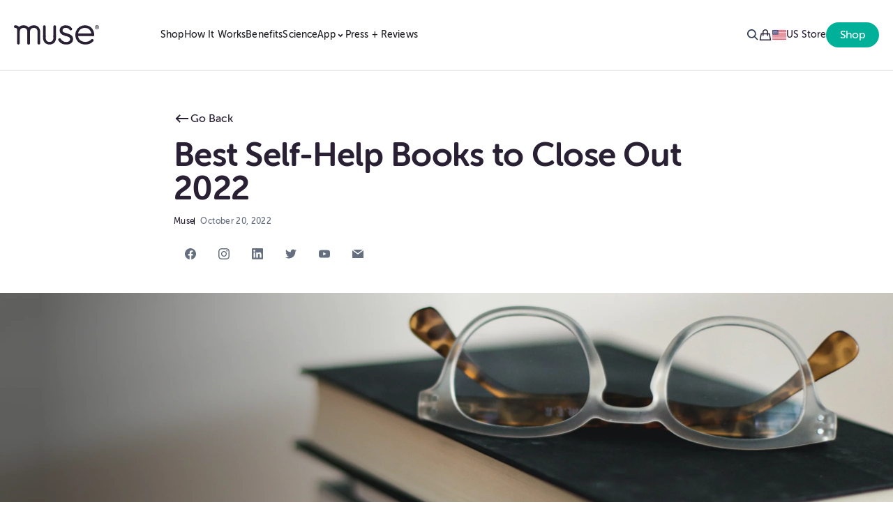

--- FILE ---
content_type: text/html; charset=utf-8
request_url: https://choosemuse.com/blogs/news/best-self-help-books-to-close-out-2022
body_size: 55706
content:
<!doctype html>
<html lang="en" prefix="og: https://ogp.me/ns#" data-page-template="article">
  <head>
    <script src="//choosemuse.com/cdn/shop/files/pandectes-rules.js?v=13500751710602303236"></script>
<!-- Ambassador Referral script, do not remove -->
    
<!-- Ambassador script end -->
    <title>Best Self-Help Books to Close Out 2022 | Muse® EEG Mental Fitness & Sleep Headband</title>
<meta charset="UTF-8">
<meta name="viewport" content="width=device-width,initial-scale=1,shrink-to-fit=no">
<meta name="robots" content="max-image-preview:large,max-video-preview:-1">
<meta name="theme-color" content="#52b9e9">
<meta name="format-detection" content="telephone=yes">
<meta name="application-name" content="Muse® EEG Mental Fitness & Sleep Headband"><meta name="description" content="From mastering new habits to cultivating happiness and career success &amp; so much more, explore these 10 best self-help books."><meta name="author" content="Muse"><meta property="article:published_time" content="2022-10-20T11:00:09-04:00"><meta property="article:updated_at" content="2023-09-22T16:09:45-04:00"><meta property="og:url" content="https://choosemuse.com/blogs/news/best-self-help-books-to-close-out-2022">
<meta property="og:site_name" content="Muse: the brain sensing headband">
<meta property="og:locale" content="en_us"><meta property="og:type" content="article">
  <meta property="og:title" content="Best Self-Help Books to Close Out 2022">
  
<meta property="og:image" content="http://choosemuse.com/cdn/shop/articles/10_Best_Self-Help_Books_to_Close_Out_2031_600x.png?v=1695413367">
    <meta property="og:image:secure_url" content="https://choosemuse.com/cdn/shop/articles/10_Best_Self-Help_Books_to_Close_Out_2031_600x.png?v=1695413367">
    <meta property="og:image:type" content="image/jpeg"><meta property="og:description" content="From mastering new habits to cultivating happiness and career success &amp; so much more, explore these 10 best self-help books."> <meta name="twitter:site" content="@ChooseMuse"><meta name="twitter:title" content="Best Self-Help Books to Close Out 2022"><meta name="twitter:description" content="From mastering new habits to cultivating happiness and career success &amp;amp; so much more, explore these 10 best self-help books.">
<meta name="twitter:card" content="summary"><meta property="twitter:image" content="http://choosemuse.com/cdn/shop/articles/10_Best_Self-Help_Books_to_Close_Out_2031_600x.png?v=1695413367">
    <meta name="twitter:card" content="summary_large_image"><meta name="apple-mobile-web-app-title" content="Best Self-Help Books to Close Out 2022 | Muse® EEG Mental Fitness & Sleep Headband">
<meta name="mobile-web-app-capable" content="yes"> 
<meta name="apple-mobile-web-app-status-bar-style" content="black"><meta name="msapplication-config" content="//choosemuse.com/cdn/shop/t/69/assets/browserconfig.xml?v=44114">
<meta name="msapplication-navbutton-color" content="#52b9e9">
<meta name="msapplication-TileColor" content="#ffffff">
<meta name="msapplication-TileImage" content="//choosemuse.com/cdn/shop/t/69/assets/mstile-144x144.png?v=72138471784591920481762087965">
<meta name="msapplication-window" content="width=1920;height=1080">
<meta name="msapplication-tap-highlight" content="no">
<link rel="icon" type="image/svg+xml" href="//choosemuse.com/cdn/shop/t/69/assets/muse_favicon-1000x1000.svg?v=110876973489405027671762087984">
<link rel="mask-icon" color="#52b9e9" href="//choosemuse.com/cdn/shop/t/69/assets/safari-pinned-tab.svg?v=44114">
<link rel="apple-touch-icon" sizes="180x180" href="//choosemuse.com/cdn/shop/t/69/assets/apple-touch-icon.png?v=49269511737057087671762087919">
<link rel="icon" type="image/png" sizes="192x192" href="//choosemuse.com/cdn/shop/t/69/assets/android-chrome-192x192.png?v=156461414409010840111762087916">
<link rel="icon" type="image/png" sizes="32x32" href="//choosemuse.com/cdn/shop/t/69/assets/favicon-32x32.png?v=95540080365938589111762087948">
<link rel="icon" type="image/png" sizes="16x16" href="//choosemuse.com/cdn/shop/t/69/assets/favicon-16x16.png?v=78781498842909997451762087947">
<link rel="manifest" href="//choosemuse.com/cdn/shop/t/69/assets/manifest.json?v=28838052636643585451762087963"><script type="application/ld+json">
{
  "@context": "https://schema.org",
  "@type": "BlogPosting",
  "mainEntityOfPage": {
        "@type": "WebPage",
        "@id": "https://choosemuse.com/blogs/news/best-self-help-books-to-close-out-2022"
      },
  "headline": "Best Self-Help Books to Close Out 2022",
  "description": "From mastering new habits to cultivating happiness and career success \u0026amp; so much more, explore these 10 best self-help books.",
    "image": "//choosemuse.com/cdn/shop/articles/10_Best_Self-Help_Books_to_Close_Out_2031.png?v=1695413367",
  "author": {
    "@type": "Person",
    "name":"Muse"
  },
  "publisher": {
    "@type": "Organization",
    "name": "Muse: the brain sensing headband",
    "logo": {
      "@type": "ImageObject",
      "url": "//choosemuse.com/cdn/shop/t/69/assets/muse_share_8K_UHD.jpg?v=44114"
    }
  },
  "datePublished": "2022-10-20T11:00:09-04:00",
  "dateModified": "2023-09-22T16:09:45-04:00"
}
</script><link rel="canonical" href="https://choosemuse.com/blogs/news/best-self-help-books-to-close-out-2022">
    <link
      rel="preconnect"
      href="https://cdn.shopify.com"
      crossorigin
    >
    
    <link
      rel="preconnect"
      href="https://musecdn.com"
      crossorigin
    >
    <script src="https://musecdn.com/partners/partners.js" async></script>
    
    <script>
      document.documentElement.className += ' js'; // Provide a CSS hook (html.js *) to style JS-enhanced sections
      !(function (e, t, a, r, g) {
        (e[r] = e[r] || []), e[r].push({ 'gtm.start': new Date().getTime(), event: 'gtm.js' });
        var n = t.getElementsByTagName(a)[0],
          s = t.createElement(a);
        (s.async = !0),
          (s.src = 'https://www.googletagmanager.com/gtm.js?id=' + g + ('dataLayer' != r ? '&l=' + r : '')),
          n.parentNode.insertBefore(s, n);
      })(window, document, 'script', 'dataLayer', 'GTM-NMH55ND');
    </script>

    
    

    <script>window.performance && window.performance.mark && window.performance.mark('shopify.content_for_header.start');</script><meta name="google-site-verification" content="FG1Qfwkwb24-NQfES38sZ7UxD_SGPapyvGC5Ea-PQTw">
<meta name="google-site-verification" content="tJErgzA0JJSeJ2AtAaYWBMnN_o9-dgOPb2S65PfVyac">
<meta name="google-site-verification" content="WsZ0u_No4RyHeGTOAgntelH-TAKhb8Ie1qtbuwlc-LY">
<meta name="google-site-verification" content="IWmzZr6tKGomlA0knT5MVu7eIhdvOZgx-KSYaDjvas8">
<meta id="shopify-digital-wallet" name="shopify-digital-wallet" content="/3487053/digital_wallets/dialog">
<meta name="shopify-checkout-api-token" content="62f2ef0170f74abdc574e086412b546e">
<meta id="in-context-paypal-metadata" data-shop-id="3487053" data-venmo-supported="false" data-environment="production" data-locale="en_US" data-paypal-v4="true" data-currency="USD">
<link rel="alternate" type="application/atom+xml" title="Feed" href="/blogs/news.atom" />
<script async="async" src="/checkouts/internal/preloads.js?locale=en-US"></script>
<link rel="preconnect" href="https://shop.app" crossorigin="anonymous">
<script async="async" src="https://shop.app/checkouts/internal/preloads.js?locale=en-US&shop_id=3487053" crossorigin="anonymous"></script>
<script id="apple-pay-shop-capabilities" type="application/json">{"shopId":3487053,"countryCode":"US","currencyCode":"USD","merchantCapabilities":["supports3DS"],"merchantId":"gid:\/\/shopify\/Shop\/3487053","merchantName":"Muse: the brain sensing headband","requiredBillingContactFields":["postalAddress","email","phone"],"requiredShippingContactFields":["postalAddress","email","phone"],"shippingType":"shipping","supportedNetworks":["visa","masterCard","amex"],"total":{"type":"pending","label":"Muse: the brain sensing headband","amount":"1.00"},"shopifyPaymentsEnabled":true,"supportsSubscriptions":true}</script>
<script id="shopify-features" type="application/json">{"accessToken":"62f2ef0170f74abdc574e086412b546e","betas":["rich-media-storefront-analytics"],"domain":"choosemuse.com","predictiveSearch":true,"shopId":3487053,"locale":"en"}</script>
<script>var Shopify = Shopify || {};
Shopify.shop = "interaxon.myshopify.com";
Shopify.locale = "en";
Shopify.currency = {"active":"USD","rate":"1.0"};
Shopify.country = "US";
Shopify.theme = {"name":"muse-mercury\/master--v1.6.2 (PROD)","id":181585019247,"schema_name":"Wonderify","schema_version":"1.0.0","theme_store_id":null,"role":"main"};
Shopify.theme.handle = "null";
Shopify.theme.style = {"id":null,"handle":null};
Shopify.cdnHost = "choosemuse.com/cdn";
Shopify.routes = Shopify.routes || {};
Shopify.routes.root = "/";</script>
<script type="module">!function(o){(o.Shopify=o.Shopify||{}).modules=!0}(window);</script>
<script>!function(o){function n(){var o=[];function n(){o.push(Array.prototype.slice.apply(arguments))}return n.q=o,n}var t=o.Shopify=o.Shopify||{};t.loadFeatures=n(),t.autoloadFeatures=n()}(window);</script>
<script>
  window.ShopifyPay = window.ShopifyPay || {};
  window.ShopifyPay.apiHost = "shop.app\/pay";
  window.ShopifyPay.redirectState = null;
</script>
<script id="shop-js-analytics" type="application/json">{"pageType":"article"}</script>
<script defer="defer" async type="module" src="//choosemuse.com/cdn/shopifycloud/shop-js/modules/v2/client.init-shop-cart-sync_WVOgQShq.en.esm.js"></script>
<script defer="defer" async type="module" src="//choosemuse.com/cdn/shopifycloud/shop-js/modules/v2/chunk.common_C_13GLB1.esm.js"></script>
<script defer="defer" async type="module" src="//choosemuse.com/cdn/shopifycloud/shop-js/modules/v2/chunk.modal_CLfMGd0m.esm.js"></script>
<script type="module">
  await import("//choosemuse.com/cdn/shopifycloud/shop-js/modules/v2/client.init-shop-cart-sync_WVOgQShq.en.esm.js");
await import("//choosemuse.com/cdn/shopifycloud/shop-js/modules/v2/chunk.common_C_13GLB1.esm.js");
await import("//choosemuse.com/cdn/shopifycloud/shop-js/modules/v2/chunk.modal_CLfMGd0m.esm.js");

  window.Shopify.SignInWithShop?.initShopCartSync?.({"fedCMEnabled":true,"windoidEnabled":true});

</script>
<script>
  window.Shopify = window.Shopify || {};
  if (!window.Shopify.featureAssets) window.Shopify.featureAssets = {};
  window.Shopify.featureAssets['shop-js'] = {"shop-cart-sync":["modules/v2/client.shop-cart-sync_DuR37GeY.en.esm.js","modules/v2/chunk.common_C_13GLB1.esm.js","modules/v2/chunk.modal_CLfMGd0m.esm.js"],"init-fed-cm":["modules/v2/client.init-fed-cm_BucUoe6W.en.esm.js","modules/v2/chunk.common_C_13GLB1.esm.js","modules/v2/chunk.modal_CLfMGd0m.esm.js"],"shop-toast-manager":["modules/v2/client.shop-toast-manager_B0JfrpKj.en.esm.js","modules/v2/chunk.common_C_13GLB1.esm.js","modules/v2/chunk.modal_CLfMGd0m.esm.js"],"init-shop-cart-sync":["modules/v2/client.init-shop-cart-sync_WVOgQShq.en.esm.js","modules/v2/chunk.common_C_13GLB1.esm.js","modules/v2/chunk.modal_CLfMGd0m.esm.js"],"shop-button":["modules/v2/client.shop-button_B_U3bv27.en.esm.js","modules/v2/chunk.common_C_13GLB1.esm.js","modules/v2/chunk.modal_CLfMGd0m.esm.js"],"init-windoid":["modules/v2/client.init-windoid_DuP9q_di.en.esm.js","modules/v2/chunk.common_C_13GLB1.esm.js","modules/v2/chunk.modal_CLfMGd0m.esm.js"],"shop-cash-offers":["modules/v2/client.shop-cash-offers_BmULhtno.en.esm.js","modules/v2/chunk.common_C_13GLB1.esm.js","modules/v2/chunk.modal_CLfMGd0m.esm.js"],"pay-button":["modules/v2/client.pay-button_CrPSEbOK.en.esm.js","modules/v2/chunk.common_C_13GLB1.esm.js","modules/v2/chunk.modal_CLfMGd0m.esm.js"],"init-customer-accounts":["modules/v2/client.init-customer-accounts_jNk9cPYQ.en.esm.js","modules/v2/client.shop-login-button_DJ5ldayH.en.esm.js","modules/v2/chunk.common_C_13GLB1.esm.js","modules/v2/chunk.modal_CLfMGd0m.esm.js"],"avatar":["modules/v2/client.avatar_BTnouDA3.en.esm.js"],"checkout-modal":["modules/v2/client.checkout-modal_pBPyh9w8.en.esm.js","modules/v2/chunk.common_C_13GLB1.esm.js","modules/v2/chunk.modal_CLfMGd0m.esm.js"],"init-shop-for-new-customer-accounts":["modules/v2/client.init-shop-for-new-customer-accounts_BUoCy7a5.en.esm.js","modules/v2/client.shop-login-button_DJ5ldayH.en.esm.js","modules/v2/chunk.common_C_13GLB1.esm.js","modules/v2/chunk.modal_CLfMGd0m.esm.js"],"init-customer-accounts-sign-up":["modules/v2/client.init-customer-accounts-sign-up_CnczCz9H.en.esm.js","modules/v2/client.shop-login-button_DJ5ldayH.en.esm.js","modules/v2/chunk.common_C_13GLB1.esm.js","modules/v2/chunk.modal_CLfMGd0m.esm.js"],"init-shop-email-lookup-coordinator":["modules/v2/client.init-shop-email-lookup-coordinator_CzjY5t9o.en.esm.js","modules/v2/chunk.common_C_13GLB1.esm.js","modules/v2/chunk.modal_CLfMGd0m.esm.js"],"shop-follow-button":["modules/v2/client.shop-follow-button_CsYC63q7.en.esm.js","modules/v2/chunk.common_C_13GLB1.esm.js","modules/v2/chunk.modal_CLfMGd0m.esm.js"],"shop-login-button":["modules/v2/client.shop-login-button_DJ5ldayH.en.esm.js","modules/v2/chunk.common_C_13GLB1.esm.js","modules/v2/chunk.modal_CLfMGd0m.esm.js"],"shop-login":["modules/v2/client.shop-login_B9ccPdmx.en.esm.js","modules/v2/chunk.common_C_13GLB1.esm.js","modules/v2/chunk.modal_CLfMGd0m.esm.js"],"lead-capture":["modules/v2/client.lead-capture_D0K_KgYb.en.esm.js","modules/v2/chunk.common_C_13GLB1.esm.js","modules/v2/chunk.modal_CLfMGd0m.esm.js"],"payment-terms":["modules/v2/client.payment-terms_BWmiNN46.en.esm.js","modules/v2/chunk.common_C_13GLB1.esm.js","modules/v2/chunk.modal_CLfMGd0m.esm.js"]};
</script>
<script>(function() {
  var isLoaded = false;
  function asyncLoad() {
    if (isLoaded) return;
    isLoaded = true;
    var urls = ["https:\/\/ecommplugins-scripts.trustpilot.com\/v2.1\/js\/header.min.js?settings=eyJrZXkiOiJjWjRYemdyYnlmNW5UT0JtIiwicyI6InNrdSJ9\u0026v=2.5\u0026shop=interaxon.myshopify.com","https:\/\/ecommplugins-trustboxsettings.trustpilot.com\/interaxon.myshopify.com.js?settings=1711540609619\u0026shop=interaxon.myshopify.com","\/\/cdn.shopify.com\/proxy\/fbb3190e290c59ef6413fdc8ecb8fbadf197b837a10fa18dd7d614670d284091\/interaxon.activehosted.com\/js\/site-tracking.php?shop=interaxon.myshopify.com\u0026sp-cache-control=cHVibGljLCBtYXgtYWdlPTkwMA","https:\/\/api.revy.io\/bundle.js?shop=interaxon.myshopify.com","https:\/\/id-shop.govx.com\/app\/interaxon.myshopify.com\/govx.js?shop=interaxon.myshopify.com","https:\/\/cdn.hextom.com\/js\/eventpromotionbar.js?shop=interaxon.myshopify.com","https:\/\/call.chatra.io\/shopify?chatraId=yyjNSWKpEzZMCbQPt\u0026shop=interaxon.myshopify.com","https:\/\/chat-widget.withremark.com\/api\/loader?shop=interaxon.myshopify.com","https:\/\/static.shareasale.com\/json\/shopify\/shareasale-tracking.js?sasmid=54749\u0026ssmtid=19038\u0026shop=interaxon.myshopify.com"];
    for (var i = 0; i < urls.length; i++) {
      var s = document.createElement('script');
      s.type = 'text/javascript';
      s.async = true;
      s.src = urls[i];
      var x = document.getElementsByTagName('script')[0];
      x.parentNode.insertBefore(s, x);
    }
  };
  if(window.attachEvent) {
    window.attachEvent('onload', asyncLoad);
  } else {
    window.addEventListener('load', asyncLoad, false);
  }
})();</script>
<script id="__st">var __st={"a":3487053,"offset":-18000,"reqid":"c1b7d4e4-0e56-45ff-a35e-348f8f5c63bf-1769642412","pageurl":"choosemuse.com\/blogs\/news\/best-self-help-books-to-close-out-2022","s":"articles-557605027943","u":"b7d438719a8a","p":"article","rtyp":"article","rid":557605027943};</script>
<script>window.ShopifyPaypalV4VisibilityTracking = true;</script>
<script id="captcha-bootstrap">!function(){'use strict';const t='contact',e='account',n='new_comment',o=[[t,t],['blogs',n],['comments',n],[t,'customer']],c=[[e,'customer_login'],[e,'guest_login'],[e,'recover_customer_password'],[e,'create_customer']],r=t=>t.map((([t,e])=>`form[action*='/${t}']:not([data-nocaptcha='true']) input[name='form_type'][value='${e}']`)).join(','),a=t=>()=>t?[...document.querySelectorAll(t)].map((t=>t.form)):[];function s(){const t=[...o],e=r(t);return a(e)}const i='password',u='form_key',d=['recaptcha-v3-token','g-recaptcha-response','h-captcha-response',i],f=()=>{try{return window.sessionStorage}catch{return}},m='__shopify_v',_=t=>t.elements[u];function p(t,e,n=!1){try{const o=window.sessionStorage,c=JSON.parse(o.getItem(e)),{data:r}=function(t){const{data:e,action:n}=t;return t[m]||n?{data:e,action:n}:{data:t,action:n}}(c);for(const[e,n]of Object.entries(r))t.elements[e]&&(t.elements[e].value=n);n&&o.removeItem(e)}catch(o){console.error('form repopulation failed',{error:o})}}const l='form_type',E='cptcha';function T(t){t.dataset[E]=!0}const w=window,h=w.document,L='Shopify',v='ce_forms',y='captcha';let A=!1;((t,e)=>{const n=(g='f06e6c50-85a8-45c8-87d0-21a2b65856fe',I='https://cdn.shopify.com/shopifycloud/storefront-forms-hcaptcha/ce_storefront_forms_captcha_hcaptcha.v1.5.2.iife.js',D={infoText:'Protected by hCaptcha',privacyText:'Privacy',termsText:'Terms'},(t,e,n)=>{const o=w[L][v],c=o.bindForm;if(c)return c(t,g,e,D).then(n);var r;o.q.push([[t,g,e,D],n]),r=I,A||(h.body.append(Object.assign(h.createElement('script'),{id:'captcha-provider',async:!0,src:r})),A=!0)});var g,I,D;w[L]=w[L]||{},w[L][v]=w[L][v]||{},w[L][v].q=[],w[L][y]=w[L][y]||{},w[L][y].protect=function(t,e){n(t,void 0,e),T(t)},Object.freeze(w[L][y]),function(t,e,n,w,h,L){const[v,y,A,g]=function(t,e,n){const i=e?o:[],u=t?c:[],d=[...i,...u],f=r(d),m=r(i),_=r(d.filter((([t,e])=>n.includes(e))));return[a(f),a(m),a(_),s()]}(w,h,L),I=t=>{const e=t.target;return e instanceof HTMLFormElement?e:e&&e.form},D=t=>v().includes(t);t.addEventListener('submit',(t=>{const e=I(t);if(!e)return;const n=D(e)&&!e.dataset.hcaptchaBound&&!e.dataset.recaptchaBound,o=_(e),c=g().includes(e)&&(!o||!o.value);(n||c)&&t.preventDefault(),c&&!n&&(function(t){try{if(!f())return;!function(t){const e=f();if(!e)return;const n=_(t);if(!n)return;const o=n.value;o&&e.removeItem(o)}(t);const e=Array.from(Array(32),(()=>Math.random().toString(36)[2])).join('');!function(t,e){_(t)||t.append(Object.assign(document.createElement('input'),{type:'hidden',name:u})),t.elements[u].value=e}(t,e),function(t,e){const n=f();if(!n)return;const o=[...t.querySelectorAll(`input[type='${i}']`)].map((({name:t})=>t)),c=[...d,...o],r={};for(const[a,s]of new FormData(t).entries())c.includes(a)||(r[a]=s);n.setItem(e,JSON.stringify({[m]:1,action:t.action,data:r}))}(t,e)}catch(e){console.error('failed to persist form',e)}}(e),e.submit())}));const S=(t,e)=>{t&&!t.dataset[E]&&(n(t,e.some((e=>e===t))),T(t))};for(const o of['focusin','change'])t.addEventListener(o,(t=>{const e=I(t);D(e)&&S(e,y())}));const B=e.get('form_key'),M=e.get(l),P=B&&M;t.addEventListener('DOMContentLoaded',(()=>{const t=y();if(P)for(const e of t)e.elements[l].value===M&&p(e,B);[...new Set([...A(),...v().filter((t=>'true'===t.dataset.shopifyCaptcha))])].forEach((e=>S(e,t)))}))}(h,new URLSearchParams(w.location.search),n,t,e,['guest_login'])})(!0,!0)}();</script>
<script integrity="sha256-4kQ18oKyAcykRKYeNunJcIwy7WH5gtpwJnB7kiuLZ1E=" data-source-attribution="shopify.loadfeatures" defer="defer" src="//choosemuse.com/cdn/shopifycloud/storefront/assets/storefront/load_feature-a0a9edcb.js" crossorigin="anonymous"></script>
<script crossorigin="anonymous" defer="defer" src="//choosemuse.com/cdn/shopifycloud/storefront/assets/shopify_pay/storefront-65b4c6d7.js?v=20250812"></script>
<script data-source-attribution="shopify.dynamic_checkout.dynamic.init">var Shopify=Shopify||{};Shopify.PaymentButton=Shopify.PaymentButton||{isStorefrontPortableWallets:!0,init:function(){window.Shopify.PaymentButton.init=function(){};var t=document.createElement("script");t.src="https://choosemuse.com/cdn/shopifycloud/portable-wallets/latest/portable-wallets.en.js",t.type="module",document.head.appendChild(t)}};
</script>
<script data-source-attribution="shopify.dynamic_checkout.buyer_consent">
  function portableWalletsHideBuyerConsent(e){var t=document.getElementById("shopify-buyer-consent"),n=document.getElementById("shopify-subscription-policy-button");t&&n&&(t.classList.add("hidden"),t.setAttribute("aria-hidden","true"),n.removeEventListener("click",e))}function portableWalletsShowBuyerConsent(e){var t=document.getElementById("shopify-buyer-consent"),n=document.getElementById("shopify-subscription-policy-button");t&&n&&(t.classList.remove("hidden"),t.removeAttribute("aria-hidden"),n.addEventListener("click",e))}window.Shopify?.PaymentButton&&(window.Shopify.PaymentButton.hideBuyerConsent=portableWalletsHideBuyerConsent,window.Shopify.PaymentButton.showBuyerConsent=portableWalletsShowBuyerConsent);
</script>
<script data-source-attribution="shopify.dynamic_checkout.cart.bootstrap">document.addEventListener("DOMContentLoaded",(function(){function t(){return document.querySelector("shopify-accelerated-checkout-cart, shopify-accelerated-checkout")}if(t())Shopify.PaymentButton.init();else{new MutationObserver((function(e,n){t()&&(Shopify.PaymentButton.init(),n.disconnect())})).observe(document.body,{childList:!0,subtree:!0})}}));
</script>
<link id="shopify-accelerated-checkout-styles" rel="stylesheet" media="screen" href="https://choosemuse.com/cdn/shopifycloud/portable-wallets/latest/accelerated-checkout-backwards-compat.css" crossorigin="anonymous">
<style id="shopify-accelerated-checkout-cart">
        #shopify-buyer-consent {
  margin-top: 1em;
  display: inline-block;
  width: 100%;
}

#shopify-buyer-consent.hidden {
  display: none;
}

#shopify-subscription-policy-button {
  background: none;
  border: none;
  padding: 0;
  text-decoration: underline;
  font-size: inherit;
  cursor: pointer;
}

#shopify-subscription-policy-button::before {
  box-shadow: none;
}

      </style>

<script>window.performance && window.performance.mark && window.performance.mark('shopify.content_for_header.end');</script>
<link href="//choosemuse.com/cdn/shop/t/69/assets/cart.css?v=67621751187982609961762087932" rel="stylesheet" type="text/css" media="all" />
      <link href="//choosemuse.com/cdn/shop/t/69/assets/article.css?v=171013743342257843461762087921" rel="stylesheet" type="text/css" media="all" />
<link href="//choosemuse.com/cdn/shop/t/69/assets/new.css?v=33239941125393067741768212563" rel="stylesheet" type="text/css" media="all" />
<!-- TrustBox script -->
    <script type="text/javascript" src="//widget.trustpilot.com/bootstrap/v5/tp.widget.bootstrap.min.js" async></script>
    <!-- End TrustBox script -->
  
<script type="text/javascript">
 var _conv_page_type = "article";
 var _conv_category_id = "";
 var _conv_category_name = "";
 var _conv_product_sku = "";
 var _conv_product_name = '';
 var _conv_product_price = "";
 var _conv_customer_id = "";
 var _conv_custom_v1 = "";
 var _conv_custom_v2 = "";
 var _conv_custom_v3 = "0";
 var _conv_custom_v4 = "0.00";
</script>
<!-- begin Convert Experiences code-->
<script type="text/javascript">
  // Function to turn on the conversion integration
  function _conv_integration_on() {
    true;
  }

  // Initialize the _conv_q array if it doesn't exist
  window._conv_q = window._conv_q || [];

  // Function to align segments to the first format
  function alignSegmentsToFirstFormat(segFromSecondFormat) {
    // Initialize the aligned segment with direct mappings
    const alignedSeg = {
      browser: segFromSecondFormat.browser,
      devices: segFromSecondFormat.devices,
      source: segFromSecondFormat.source,
      campaign: segFromSecondFormat.campaign,
      // Directly map 'country' to 'ctry', ensuring a value is always provided
      ctry: segFromSecondFormat.country || "",
      // Handle 'customSegments' with a check to ensure it's treated correctly
      cust:
        segFromSecondFormat.customSegments &&
        Array.isArray(segFromSecondFormat.customSegments)
          ? segFromSecondFormat.customSegments
          : [],
    };

    // Adjust the 'new' flag based on 'visitorType'
    // Since 'visitorType' of "returning" implies the visitor is not new, we map accordingly
    alignedSeg.new =
      segFromSecondFormat.visitorType === "new"
        ? 1
        : segFromSecondFormat.visitorType === "returning"
        ? 0
        : undefined;

    return alignedSeg;
  }

  // Push a new listener to the _conv_q array
  _conv_q.push({
    what: "addListener",
    params: {
      event: "snippet.goals_evaluated",
      handler: function () {
        // Try to get the session cookie
        let session_cookie;
        try {
          session_cookie = convert.getCookie("_conv_s");
        } catch (error) {
          console.error(
            'Convert: Error getting session cookie. Operation: convert.getCookie("_conv_s")',
            error
          );
          return; // Exit the function if there's an error
        }

        const isCurrentData = Boolean(convert.currentData && convert.currentData.experiences);
        const isHistoricalData = Boolean(convert.historicalData && convert.historicalData.experiences);

        // If there are experiments and a session cookie, proceed
        if (
          (isCurrentData || isHistoricalData) &&
          session_cookie
        ) {
          // Define some variables
          let revenue_goal_id = "10044495";
          let visitor_id = session_cookie.split("*")[0].replace("sh:", "");
          let exp_list = [];
          let variation_list = [];
          let varID;

          // If there are current experiments, add them to the lists
          if (isCurrentData) {
            let new_exp = convert.currentData.experiences;
            for (let expID in new_exp) {
              varID = new_exp[expID].variation.id;
              if (!exp_list.includes(expID.toString())) {
                exp_list.push(expID.toString());
                variation_list.push(varID.toString());
              }
            }
          }

          // Adjusting for the new historicalData format
          if (isHistoricalData) {
            let old_exp = convert.historicalData.experiences;
            for (let expID in old_exp) {
              varID = old_exp[expID].variation_id;
              if (!exp_list.includes(expID.toString())) {
                exp_list.push(expID.toString());
                variation_list.push(varID.toString());
              }
            }
          }

          // Define the base convert attributes
          let convert_attributes = {
            cid: convert.data.account_id,
            pid: convert.data.project.id,
            vid: visitor_id,
            goals: revenue_goal_id,
            vars: variation_list,
            exps: exp_list,
          };

          // Try to get visitor segments
          try {
            let segmentsFromConvert = convert.getVisitorSegments();
            convert_attributes.visitorSegments =
              alignSegmentsToFirstFormat(segmentsFromConvert);
          } catch (error) {
            console.error("Convert: Error getting visitor segments:", error);
          }

          // Try to set convert_attributes in localStorage
          try {
            localStorage.setItem("convert_revenue_goal", revenue_goal_id);
            console.log(
              "%cConvert: convert_revenue_goal successfully saved to localStorage",
              "color: lightgreen"
            ); // Debugging line
          } catch (error) {
            console.error(
              "%cConvert: Error saving convert_attributes to localStorage: ",
              "color: deeppink",
              error
            ); // Error handling
          }

          // Prefix the convert attributes
          const prefixed_convert_attributes = {
            __event: btoa(JSON.stringify(convert_attributes)),
            __currency: "",
            __version: "5",
          };

          const shopifyRoot =
            window.Shopify && window.Shopify.routes
              ? window.Shopify.routes.root
              : "/";
          console.log("shopifyRoot:", shopifyRoot);
          fetch(shopifyRoot + "cart/update.js", {
            method: "POST",
            headers: {
              "Content-Type": "application/json",
            },
            body: JSON.stringify({
              attributes: prefixed_convert_attributes,
            }),
          })
            .then(function () {
              console.log(
                "%cConvert: Hidden cart attributes successfully updated",
                "color: lightgreen"
              ); // Debugging line
            })
            .catch(function (errorThrown) {
              console.error(
                "%cConvert: Error updating hidden cart attribute values: ",
                "color: deeppink",
                errorThrown
              ); // Error handling
              console.log(
                "%cValues: ",
                "color: deeppink",
                prefixed_convert_attributes
              ); // Error debugging
            });
        }
      },
    },
  });
</script>
<script
  type="text/javascript"
  src="//cdn-4.convertexperiments.com/v1/js/10041180-10041255.js"
></script>
<!-- end Convert Experiences code -->



<!-- BEGIN app block: shopify://apps/pandectes-gdpr/blocks/banner/58c0baa2-6cc1-480c-9ea6-38d6d559556a -->
  
    
      <!-- TCF is active, scripts are loaded above -->
      
        <script>
          if (!window.PandectesRulesSettings) {
            window.PandectesRulesSettings = {"store":{"id":3487053,"adminMode":false,"headless":false,"storefrontRootDomain":"","checkoutRootDomain":"","storefrontAccessToken":""},"banner":{"revokableTrigger":false,"cookiesBlockedByDefault":"-1","hybridStrict":true,"isActive":true},"geolocation":{"auOnly":false,"brOnly":false,"caOnly":false,"chOnly":false,"euOnly":false,"jpOnly":false,"nzOnly":false,"thOnly":false,"zaOnly":false,"canadaOnly":false,"globalVisibility":true},"blocker":{"isActive":true,"googleConsentMode":{"isActive":false,"id":"","analyticsId":"","adwordsId":"","adStorageCategory":4,"analyticsStorageCategory":2,"functionalityStorageCategory":1,"personalizationStorageCategory":1,"securityStorageCategory":0,"customEvent":false,"redactData":false,"urlPassthrough":false,"dataLayerProperty":"dataLayer","waitForUpdate":500,"useNativeChannel":false,"debugMode":false},"facebookPixel":{"isActive":false,"id":"","ldu":false},"microsoft":{"isActive":false,"uetTags":""},"clarity":{"isActive":false,"id":""},"rakuten":{"isActive":false,"cmp":false,"ccpa":false},"gpcIsActive":true,"klaviyoIsActive":true,"defaultBlocked":7,"patterns":{"whiteList":[],"blackList":{"1":["static.hotjar.com/c/hotjar"],"2":[],"4":["intg.snapchat.com/shopify/shopify-scevent-init.js","s.pinimg.com/ct/core.js|s.pinimg.com/ct/lib","analytics.tiktok.com/i18n/pixel","app-us1.com"],"8":[]},"iframesWhiteList":[],"iframesBlackList":{"1":[],"2":[],"4":[],"8":[]},"beaconsWhiteList":[],"beaconsBlackList":{"1":[],"2":[],"4":[],"8":[]}}}};
            const rulesScript = document.createElement('script');
            window.PandectesRulesSettings.auto = true;
            rulesScript.src = "https://cdn.shopify.com/extensions/019bff45-8283-7132-982f-a6896ff95f38/gdpr-247/assets/pandectes-rules.js";
            const firstChild = document.head.firstChild;
            document.head.insertBefore(rulesScript, firstChild);
          }
        </script>
      
      <script>
        
          window.PandectesSettings = {"store":{"id":3487053,"plan":"enterprise","theme":"muse-mercury/master--v1.6.0 NEW CHANGES","primaryLocale":"en","adminMode":false,"headless":false,"storefrontRootDomain":"","checkoutRootDomain":"","storefrontAccessToken":""},"tsPublished":1756491238,"declaration":{"declDays":"","declName":"","declPath":"","declType":"","isActive":false,"showType":true,"declHours":"","declYears":"","declDomain":"","declMonths":"","declMinutes":"","declPurpose":"","declSeconds":"","declSession":"","showPurpose":false,"declProvider":"","showProvider":true,"declIntroText":"","declRetention":"","declFirstParty":"","declThirdParty":"","showDateGenerated":true},"language":{"unpublished":[],"languageMode":"Single","fallbackLanguage":"en","languageDetection":"locale","languagesSupported":[]},"texts":{"managed":{"headerText":{"en":"We respect your privacy"},"consentText":{"en":"This website uses cookies to ensure you get the best experience."},"linkText":{"en":"Learn more"},"imprintText":{"en":"Imprint"},"googleLinkText":{"en":"Google's Privacy Terms"},"allowButtonText":{"en":"Accept"},"denyButtonText":{"en":"Decline"},"dismissButtonText":{"en":"Ok"},"leaveSiteButtonText":{"en":"Leave this site"},"preferencesButtonText":{"en":"Preferences"},"cookiePolicyText":{"en":"Cookie policy"},"preferencesPopupTitleText":{"en":"Manage consent preferences"},"preferencesPopupIntroText":{"en":"We use cookies to optimize website functionality, analyze the performance, and provide personalized experience to you. Some cookies are essential to make the website operate and function correctly. Those cookies cannot be disabled. In this window you can manage your preference of cookies."},"preferencesPopupSaveButtonText":{"en":"Save preferences"},"preferencesPopupCloseButtonText":{"en":"Close"},"preferencesPopupAcceptAllButtonText":{"en":"Accept all"},"preferencesPopupRejectAllButtonText":{"en":"Reject all"},"cookiesDetailsText":{"en":"Cookies details"},"preferencesPopupAlwaysAllowedText":{"en":"Always allowed"},"accessSectionParagraphText":{"en":"You have the right to request access to your data at any time."},"accessSectionTitleText":{"en":"Data portability"},"accessSectionAccountInfoActionText":{"en":"Personal data"},"accessSectionDownloadReportActionText":{"en":"Request export"},"accessSectionGDPRRequestsActionText":{"en":"Data subject requests"},"accessSectionOrdersRecordsActionText":{"en":"Orders"},"rectificationSectionParagraphText":{"en":"You have the right to request your data to be updated whenever you think it is appropriate."},"rectificationSectionTitleText":{"en":"Data Rectification"},"rectificationCommentPlaceholder":{"en":"Describe what you want to be updated"},"rectificationCommentValidationError":{"en":"Comment is required"},"rectificationSectionEditAccountActionText":{"en":"Request an update"},"erasureSectionTitleText":{"en":"Right to be forgotten"},"erasureSectionParagraphText":{"en":"You have the right to ask all your data to be erased. After that, you will no longer be able to access your account."},"erasureSectionRequestDeletionActionText":{"en":"Request personal data deletion"},"consentDate":{"en":"Consent date"},"consentId":{"en":"Consent ID"},"consentSectionChangeConsentActionText":{"en":"Change consent preference"},"consentSectionConsentedText":{"en":"You consented to the cookies policy of this website on"},"consentSectionNoConsentText":{"en":"You have not consented to the cookies policy of this website."},"consentSectionTitleText":{"en":"Your cookie consent"},"consentStatus":{"en":"Consent preference"},"confirmationFailureMessage":{"en":"Your request was not verified. Please try again and if problem persists, contact store owner for assistance"},"confirmationFailureTitle":{"en":"A problem occurred"},"confirmationSuccessMessage":{"en":"We will soon get back to you as to your request."},"confirmationSuccessTitle":{"en":"Your request is verified"},"guestsSupportEmailFailureMessage":{"en":"Your request was not submitted. Please try again and if problem persists, contact store owner for assistance."},"guestsSupportEmailFailureTitle":{"en":"A problem occurred"},"guestsSupportEmailPlaceholder":{"en":"E-mail address"},"guestsSupportEmailSuccessMessage":{"en":"If you are registered as a customer of this store, you will soon receive an email with instructions on how to proceed."},"guestsSupportEmailSuccessTitle":{"en":"Thank you for your request"},"guestsSupportEmailValidationError":{"en":"Email is not valid"},"guestsSupportInfoText":{"en":"Please login with your customer account to further proceed."},"submitButton":{"en":"Submit"},"submittingButton":{"en":"Submitting..."},"cancelButton":{"en":"Cancel"},"declIntroText":{"en":"We use cookies to optimize website functionality, analyze the performance, and provide personalized experience to you. Some cookies are essential to make the website operate and function correctly. Those cookies cannot be disabled. In this window you can manage your preference of cookies."},"declName":{"en":"Name"},"declPurpose":{"en":"Purpose"},"declType":{"en":"Type"},"declRetention":{"en":"Retention"},"declProvider":{"en":"Provider"},"declFirstParty":{"en":"First-party"},"declThirdParty":{"en":"Third-party"},"declSeconds":{"en":"seconds"},"declMinutes":{"en":"minutes"},"declHours":{"en":"hours"},"declDays":{"en":"days"},"declMonths":{"en":"months"},"declYears":{"en":"years"},"declSession":{"en":"Session"},"declDomain":{"en":"Domain"},"declPath":{"en":"Path"}},"categories":{"strictlyNecessaryCookiesTitleText":{"en":"Strictly necessary cookies"},"strictlyNecessaryCookiesDescriptionText":{"en":"These cookies are essential in order to enable you to move around the website and use its features, such as accessing secure areas of the website. The website cannot function properly without these cookies."},"functionalityCookiesTitleText":{"en":"Functional cookies"},"functionalityCookiesDescriptionText":{"en":"These cookies enable the site to provide enhanced functionality and personalisation. They may be set by us or by third party providers whose services we have added to our pages. If you do not allow these cookies then some or all of these services may not function properly."},"performanceCookiesTitleText":{"en":"Performance cookies"},"performanceCookiesDescriptionText":{"en":"These cookies enable us to monitor and improve the performance of our website. For example, they allow us to count visits, identify traffic sources and see which parts of the site are most popular."},"targetingCookiesTitleText":{"en":"Targeting cookies"},"targetingCookiesDescriptionText":{"en":"These cookies may be set through our site by our advertising partners. They may be used by those companies to build a profile of your interests and show you relevant adverts on other sites.    They do not store directly personal information, but are based on uniquely identifying your browser and internet device. If you do not allow these cookies, you will experience less targeted advertising."},"unclassifiedCookiesTitleText":{"en":"Unclassified cookies"},"unclassifiedCookiesDescriptionText":{"en":"Unclassified cookies are cookies that we are in the process of classifying, together with the providers of individual cookies."}},"auto":{}},"library":{"previewMode":false,"fadeInTimeout":0,"defaultBlocked":-1,"showLink":true,"showImprintLink":false,"showGoogleLink":false,"enabled":true,"cookie":{"expiryDays":365,"secure":true,"domain":"choosemuse.com"},"dismissOnScroll":false,"dismissOnWindowClick":false,"dismissOnTimeout":false,"palette":{"popup":{"background":"#060606","backgroundForCalculations":{"a":1,"b":6,"g":6,"r":6},"text":"#FFFFFF"},"button":{"background":"transparent","backgroundForCalculations":{"a":1,"b":255,"g":255,"r":255},"text":"#FFFFFF","textForCalculation":{"a":1,"b":255,"g":255,"r":255},"border":"#FFFFFF"}},"content":{"href":"/policies/privacy-policy","imprintHref":"","close":"&#10005;","target":"","logo":"<img class=\"cc-banner-logo\" style=\"max-height: 24px;\" src=\"https://interaxon.myshopify.com/cdn/shop/files/pandectes-banner-logo.png\" alt=\"Cookie banner\" />"},"window":"<div role=\"dialog\" aria-label=\"{{header}}\" aria-describedby=\"cookieconsent:desc\" id=\"pandectes-banner\" class=\"cc-window-wrapper cc-bottom-wrapper\"><div class=\"pd-cookie-banner-window cc-window {{classes}}\"><!--googleoff: all-->{{children}}<!--googleon: all--></div></div>","compliance":{"custom":"<div class=\"cc-compliance cc-highlight\">{{preferences}}{{allow}}{{deny}}</div>"},"type":"custom","layouts":{"basic":"{{logo}}{{messagelink}}{{compliance}}{{close}}"},"position":"bottom","theme":"wired","revokable":false,"animateRevokable":false,"revokableReset":false,"revokableLogoUrl":"","revokablePlacement":"bottom-left","revokableMarginHorizontal":15,"revokableMarginVertical":15,"static":false,"autoAttach":true,"hasTransition":true,"blacklistPage":["/policies/privacy-policy"],"elements":{"close":"<button aria-label=\"\" type=\"button\" class=\"cc-close\">{{close}}</button>","dismiss":"<button type=\"button\" class=\"cc-btn cc-btn-decision cc-dismiss\">{{dismiss}}</button>","allow":"<button type=\"button\" class=\"cc-btn cc-btn-decision cc-allow\">{{allow}}</button>","deny":"<button type=\"button\" class=\"cc-btn cc-btn-decision cc-deny\">{{deny}}</button>","preferences":"<button type=\"button\" class=\"cc-btn cc-settings\" onclick=\"Pandectes.fn.openPreferences()\">{{preferences}}</button>"}},"geolocation":{"auOnly":false,"brOnly":false,"caOnly":false,"chOnly":false,"euOnly":false,"jpOnly":false,"nzOnly":false,"thOnly":false,"zaOnly":false,"canadaOnly":false,"globalVisibility":true},"dsr":{"guestsSupport":false,"accessSectionDownloadReportAuto":false},"banner":{"resetTs":1756141675,"extraCss":"        .cc-banner-logo {max-width: 24em!important;}    @media(min-width: 768px) {.cc-window.cc-floating{max-width: 24em!important;width: 24em!important;}}    .cc-message, .pd-cookie-banner-window .cc-header, .cc-logo {text-align: center}    .cc-window-wrapper{z-index: 2147483647;}    .cc-window{z-index: 2147483647;font-family: inherit;}    .pd-cookie-banner-window .cc-header{font-family: inherit;}    .pd-cp-ui{font-family: inherit; background-color: #060606;color:#FFFFFF;}    button.pd-cp-btn, a.pd-cp-btn{}    input + .pd-cp-preferences-slider{background-color: rgba(255, 255, 255, 0.3)}    .pd-cp-scrolling-section::-webkit-scrollbar{background-color: rgba(255, 255, 255, 0.3)}    input:checked + .pd-cp-preferences-slider{background-color: rgba(255, 255, 255, 1)}    .pd-cp-scrolling-section::-webkit-scrollbar-thumb {background-color: rgba(255, 255, 255, 1)}    .pd-cp-ui-close{color:#FFFFFF;}    .pd-cp-preferences-slider:before{background-color: #060606}    .pd-cp-title:before {border-color: #FFFFFF!important}    .pd-cp-preferences-slider{background-color:#FFFFFF}    .pd-cp-toggle{color:#FFFFFF!important}    @media(max-width:699px) {.pd-cp-ui-close-top svg {fill: #FFFFFF}}    .pd-cp-toggle:hover,.pd-cp-toggle:visited,.pd-cp-toggle:active{color:#FFFFFF!important}    .pd-cookie-banner-window {box-shadow: 0 0 18px rgb(0 0 0 / 20%);}  ","customJavascript":{"useButtons":true},"showPoweredBy":false,"logoHeight":24,"revokableTrigger":false,"hybridStrict":true,"cookiesBlockedByDefault":"7","isActive":true,"implicitSavePreferences":true,"cookieIcon":false,"blockBots":false,"showCookiesDetails":true,"hasTransition":true,"blockingPage":false,"showOnlyLandingPage":false,"leaveSiteUrl":"https://pandectes.io","linkRespectStoreLang":false},"cookies":{"0":[{"name":"cart_currency","type":"http","domain":"choosemuse.com","path":"/","provider":"Shopify","firstParty":true,"retention":"2 week(s)","expires":2,"unit":"declWeeks","purpose":{"en":"Used after a checkout is completed to initialize a new empty cart with the same currency as the one just used."}},{"name":"_tracking_consent","type":"http","domain":".choosemuse.com","path":"/","provider":"Shopify","firstParty":true,"retention":"1 year(s)","expires":1,"unit":"declYears","purpose":{"en":"Used to store a user's preferences if a merchant has set up privacy rules in the visitor's region."}},{"name":"shopify_pay_redirect","type":"http","domain":"choosemuse.com","path":"/","provider":"Shopify","firstParty":true,"retention":"1 hour(s)","expires":1,"unit":"declHours","purpose":{"en":"Used to accelerate the checkout process when the buyer has a Shop Pay account."}},{"name":"_shopify_essential","type":"http","domain":"choosemuse.com","path":"/","provider":"Shopify","firstParty":true,"retention":"1 year(s)","expires":1,"unit":"declYears","purpose":{"en":"Contains essential information for the correct functionality of a store such as session and checkout information and anti-tampering data."}},{"name":"keep_alive","type":"http","domain":"choosemuse.com","path":"/","provider":"Shopify","firstParty":true,"retention":"Session","expires":-56,"unit":"declYears","purpose":{"en":"Used when international domain redirection is enabled to determine if a request is the first one of a session."}},{"name":"_ab","type":"http","domain":"choosemuse.com","path":"/","provider":"Shopify","firstParty":true,"retention":"1 year(s)","expires":1,"unit":"declYears","purpose":{"en":"Used to control when the admin bar is shown on the storefront."}},{"name":"master_device_id","type":"http","domain":"choosemuse.com","path":"/","provider":"Shopify","firstParty":true,"retention":"1 year(s)","expires":1,"unit":"declYears","purpose":{"en":"Permanent device identifier."}},{"name":"storefront_digest","type":"http","domain":"choosemuse.com","path":"/","provider":"Shopify","firstParty":true,"retention":"1 year(s)","expires":1,"unit":"declYears","purpose":{"en":"Stores a digest of the storefront password, allowing merchants to preview their storefront while it's password protected."}},{"name":"_shopify_country","type":"http","domain":"choosemuse.com","path":"/","provider":"Shopify","firstParty":true,"retention":"30 minute(s)","expires":30,"unit":"declMinutes","purpose":{"en":"Used for Plus shops where pricing currency/country is set from GeoIP by helping avoid GeoIP lookups after the first request."}},{"name":"shopify_pay","type":"http","domain":"choosemuse.com","path":"/","provider":"Shopify","firstParty":true,"retention":"1 year(s)","expires":1,"unit":"declYears","purpose":{"en":"Used to log in a buyer into Shop Pay when they come back to checkout on the same store."}},{"name":"localization","type":"http","domain":"choosemuse.com","path":"/","provider":"Shopify","firstParty":true,"retention":"2 week(s)","expires":2,"unit":"declWeeks","purpose":{"en":"Used to localize the cart to the correct country."}},{"name":"discount_code","type":"http","domain":"choosemuse.com","path":"/","provider":"Shopify","firstParty":true,"retention":"Session","expires":1,"unit":"declDays","purpose":{"en":"Stores a discount code (received from an online store visit with a URL parameter) in order to the next checkout."}},{"name":"shop_pay_accelerated","type":"http","domain":"choosemuse.com","path":"/","provider":"Shopify","firstParty":true,"retention":"1 year(s)","expires":1,"unit":"declYears","purpose":{"en":"Indicates if a buyer is eligible for Shop Pay accelerated checkout."}},{"name":"order","type":"http","domain":"choosemuse.com","path":"/","provider":"Shopify","firstParty":true,"retention":"3 week(s)","expires":3,"unit":"declWeeks","purpose":{"en":"Used to allow access to the data of the order details page of the buyer."}},{"name":"login_with_shop_finalize","type":"http","domain":"choosemuse.com","path":"/","provider":"Shopify","firstParty":true,"retention":"5 minute(s)","expires":5,"unit":"declMinutes","purpose":{"en":"Used to facilitate login with Shop."}},{"name":"cart","type":"http","domain":"choosemuse.com","path":"/","provider":"Shopify","firstParty":true,"retention":"2 week(s)","expires":2,"unit":"declWeeks","purpose":{"en":"Contains information related to the user's cart."}},{"name":"_master_udr","type":"http","domain":"choosemuse.com","path":"/","provider":"Shopify","firstParty":true,"retention":"Session","expires":1,"unit":"declSeconds","purpose":{"en":"Permanent device identifier."}},{"name":"user_cross_site","type":"http","domain":"choosemuse.com","path":"/","provider":"Shopify","firstParty":true,"retention":"1 year(s)","expires":1,"unit":"declYears","purpose":{"en":"Used in connection with Shop login."}},{"name":"user","type":"http","domain":"choosemuse.com","path":"/","provider":"Shopify","firstParty":true,"retention":"1 year(s)","expires":1,"unit":"declYears","purpose":{"en":"Used in connection with Shop login."}},{"name":"_abv","type":"http","domain":"choosemuse.com","path":"/","provider":"Shopify","firstParty":true,"retention":"1 year(s)","expires":1,"unit":"declYears","purpose":{"en":"Persist the collapsed state of the admin bar."}},{"name":"_identity_session","type":"http","domain":"choosemuse.com","path":"/","provider":"Shopify","firstParty":true,"retention":"2 year(s)","expires":2,"unit":"declYears","purpose":{"en":"Contains the identity session identifier of the user."}},{"name":"_shopify_test","type":"http","domain":"choosemuse.com","path":"/","provider":"Shopify","firstParty":true,"retention":"Session","expires":1,"unit":"declSeconds","purpose":{"en":"A test cookie used by Shopify to verify the store's setup."}},{"name":"_shopify_test","type":"http","domain":"com","path":"/","provider":"Shopify","firstParty":false,"retention":"Session","expires":1,"unit":"declSeconds","purpose":{"en":"A test cookie used by Shopify to verify the store's setup."}},{"name":"identity-state","type":"http","domain":"choosemuse.com","path":"/","provider":"Shopify","firstParty":true,"retention":"1 day(s)","expires":1,"unit":"declDays","purpose":{"en":"Stores state before redirecting customers to identity authentication.\t"}},{"name":"auth_state_*","type":"http","domain":"choosemuse.com","path":"/","provider":"Shopify","firstParty":true,"retention":"25 minute(s)","expires":25,"unit":"declMinutes","purpose":{"en":""}},{"name":"_merchant_essential","type":"http","domain":"choosemuse.com","path":"/","provider":"Shopify","firstParty":true,"retention":"1 year(s)","expires":1,"unit":"declYears","purpose":{"en":"Contains essential information for the correct functionality of merchant surfaces such as the admin area."}},{"name":"_shopify_essential_\t","type":"http","domain":"choosemuse.com","path":"/","provider":"Shopify","firstParty":true,"retention":"1 year(s)","expires":1,"unit":"declYears","purpose":{"en":"Contains an opaque token that is used to identify a device for all essential purposes."}},{"name":"di_pmt_wt","type":"html_local","domain":"https://choosemuse.com","path":"/","provider":"Unknown","firstParty":true,"retention":"Local Storage","expires":1,"unit":"declYears","purpose":{"en":"Used to track payment activity on the website."}},{"name":"true_rand_gen_sequence.dat_tmp","type":"html_local","domain":"https://choosemuse.com","path":"/","provider":"Unknown","firstParty":true,"retention":"Local Storage","expires":1,"unit":"declYears","purpose":{"en":"Stores temporary data related to the random number generator sequence."}},{"name":"dielahws","type":"html_session","domain":"https://choosemuse.com","path":"/","provider":"Unknown","firstParty":true,"retention":"Session","expires":1,"unit":"declYears","purpose":{"en":"Maintains the state of the user session."}},{"name":"is_eu","type":"html_session","domain":"https://choosemuse.com","path":"/","provider":"Unknown","firstParty":true,"retention":"Session","expires":1,"unit":"declYears","purpose":{"en":"Used to determine if the user is located within the European Union."}},{"name":"true_rand_gen_sequence.dat_","type":"html_local","domain":"https://choosemuse.com","path":"/","provider":"Unknown","firstParty":true,"retention":"Local Storage","expires":1,"unit":"declYears","purpose":{"en":"Stores data related to the generation of random sequences, essential for the website's core functionality."}},{"name":"true_rand_gen_sequence.math_","type":"html_local","domain":"https://choosemuse.com","path":"/","provider":"Unknown","firstParty":true,"retention":"Local Storage","expires":1,"unit":"declYears","purpose":{"en":"Stores a persistent value related to the website's functionality."}},{"name":"__test__","type":"html_session","domain":"https://choosemuse.com","path":"/","provider":"Unknown","firstParty":true,"retention":"Session","expires":1,"unit":"declYears","purpose":{"en":"Used to test whether storage is available in the browser."}}],"1":[{"name":"_hjLocalStorageTest","type":"html_local","domain":"https://choosemuse.com","path":"/","provider":"Hotjar","firstParty":true,"retention":"Local Storage","expires":1,"unit":"declYears","purpose":{"en":"Checks if the Tracking Code can use Local Storage. If it can, a value of 1 is set."}},{"name":"_hjSessionStorageTest","type":"html_session","domain":"https://choosemuse.com","path":"/","provider":"Hotjar","firstParty":true,"retention":"Session","expires":1,"unit":"declYears","purpose":{"en":"Checks if the Tracking Code can use Session Storage. If it can, a value of 1 is set."}},{"name":"__test__localStorage__","type":"html_local","domain":"https://www.paypal.com","path":"/","provider":"Paypal","firstParty":false,"retention":"Local Storage","expires":1,"unit":"declYears","purpose":{"en":"Used to test the availability and functionality of the local storage feature."}},{"name":"__test__localStorage__","type":"html_local","domain":"https://choosemuse.com","path":"/","provider":"Paypal","firstParty":true,"retention":"Local Storage","expires":1,"unit":"declYears","purpose":{"en":"Used to test the availability and functionality of the local storage feature."}},{"name":"__paypal_storage__","type":"html_local","domain":"https://www.paypal.com","path":"/","provider":"Paypal","firstParty":false,"retention":"Local Storage","expires":1,"unit":"declYears","purpose":{"en":"Used to store account details."}},{"name":"_gat_UA-*","type":"http","domain":".choosemuse.com","path":"/","provider":"Google","firstParty":true,"retention":"1 minute(s)","expires":1,"unit":"declMinutes","purpose":{"en":""}},{"name":"ttcsid*","type":"http","domain":".choosemuse.com","path":"/","provider":"TikTok","firstParty":true,"retention":"3 month(s)","expires":3,"unit":"declMonths","purpose":{"en":""}},{"name":"_hjSessionUser_*","type":"http","domain":".choosemuse.com","path":"/","provider":"Hotjar","firstParty":true,"retention":"1 year(s)","expires":1,"unit":"declYears","purpose":{"en":""}},{"name":"_hjSession_*","type":"http","domain":".choosemuse.com","path":"/","provider":"Hotjar","firstParty":true,"retention":"30 minute(s)","expires":30,"unit":"declMinutes","purpose":{"en":""}},{"name":"shopify_override_user_locale","type":"http","domain":"choosemuse.com","path":"/","provider":"Shopify","firstParty":true,"retention":"1 year(s)","expires":1,"unit":"declYears","purpose":{"en":"Used as a mechanism to set User locale in admin."}},{"name":"test","type":"html_local","domain":"https://choosemuse.com","path":"/","provider":"Parse.ly","firstParty":true,"retention":"Local Storage","expires":1,"unit":"declYears","purpose":{"en":"Used to discover cookie support."}}],"2":[{"name":"_shopify_y","type":"http","domain":".choosemuse.com","path":"/","provider":"Shopify","firstParty":true,"retention":"1 year(s)","expires":1,"unit":"declYears","purpose":{"en":"Shopify analytics."}},{"name":"_orig_referrer","type":"http","domain":".choosemuse.com","path":"/","provider":"Shopify","firstParty":true,"retention":"2 week(s)","expires":2,"unit":"declWeeks","purpose":{"en":"Allows merchant to identify where people are visiting them from."}},{"name":"_shopify_s","type":"http","domain":".choosemuse.com","path":"/","provider":"Shopify","firstParty":true,"retention":"30 minute(s)","expires":30,"unit":"declMinutes","purpose":{"en":"Used to identify a given browser session/shop combination. Duration is 30 minute rolling expiry of last use."}},{"name":"_landing_page","type":"http","domain":".choosemuse.com","path":"/","provider":"Shopify","firstParty":true,"retention":"2 week(s)","expires":2,"unit":"declWeeks","purpose":{"en":"Capture the landing page of visitor when they come from other sites."}},{"name":"epb_previous_pathname","type":"http","domain":"choosemuse.com","path":"/","provider":"Hextom","firstParty":true,"retention":"Session","expires":-56,"unit":"declYears","purpose":{"en":"Used by Hextom promotion bar."}},{"name":"_gid","type":"http","domain":".choosemuse.com","path":"/","provider":"Google","firstParty":true,"retention":"1 day(s)","expires":1,"unit":"declDays","purpose":{"en":"Cookie is placed by Google Analytics to count and track pageviews."}},{"name":"_ga","type":"http","domain":".choosemuse.com","path":"/","provider":"Google","firstParty":true,"retention":"1 year(s)","expires":1,"unit":"declYears","purpose":{"en":"Cookie is set by Google Analytics with unknown functionality"}},{"name":"_shopify_s","type":"http","domain":"com","path":"/","provider":"Shopify","firstParty":false,"retention":"Session","expires":1,"unit":"declSeconds","purpose":{"en":"Used to identify a given browser session/shop combination. Duration is 30 minute rolling expiry of last use."}},{"name":"shop_analytics","type":"http","domain":"choosemuse.com","path":"/","provider":"Shopify","firstParty":true,"retention":"1 year(s)","expires":1,"unit":"declYears","purpose":{"en":"Contains the required buyer information for analytics in Shop."}},{"name":"_gcl_*","type":"http","domain":".choosemuse.com","path":"/","provider":"Google","firstParty":true,"retention":"3 month(s)","expires":3,"unit":"declMonths","purpose":{"en":""}},{"name":"_ga_*","type":"http","domain":".choosemuse.com","path":"/","provider":"Google","firstParty":true,"retention":"1 year(s)","expires":1,"unit":"declYears","purpose":{"en":""}},{"name":"prism_*","type":"http","domain":".choosemuse.com","path":"/","provider":"ActiveCampaign","firstParty":true,"retention":"1 month(s)","expires":1,"unit":"declMonths","purpose":{"en":""}},{"name":"ph_phc_*","type":"http","domain":".choosemuse.com","path":"/","provider":"PostHog, Inc.","firstParty":true,"retention":"1 year(s)","expires":1,"unit":"declYears","purpose":{"en":""}},{"name":"_shopify_analytics","type":"http","domain":"choosemuse.com","path":"/","provider":"Shopify","firstParty":true,"retention":"1 year(s)","expires":1,"unit":"declYears","purpose":{"en":"Contains analytics data for buyer surfaces such as the storefront or checkout."}},{"name":"_merchant_analytics","type":"http","domain":"choosemuse.com","path":"/","provider":"Shopify","firstParty":true,"retention":"1 year(s)","expires":1,"unit":"declYears","purpose":{"en":"Contains analytics data for the merchant session."}},{"name":"_gcl_*","type":"html_local","domain":"https://choosemuse.com","path":"/","provider":"Google","firstParty":true,"retention":"Local Storage","expires":1,"unit":"declYears","purpose":{"en":""}},{"name":"ph_phc_*","type":"html_session","domain":"https://choosemuse.com","path":"/","provider":"PostHog, Inc.","firstParty":true,"retention":"Session","expires":1,"unit":"declYears","purpose":{"en":""}}],"4":[{"name":"_ama","type":"http","domain":"choosemuse.com","path":"/","provider":"Optimizely","firstParty":true,"retention":"Session","expires":-56,"unit":"declYears","purpose":{"en":"Used by Optimizely service."}},{"name":"_ttp","type":"http","domain":".choosemuse.com","path":"/","provider":"TikTok","firstParty":true,"retention":"3 month(s)","expires":3,"unit":"declMonths","purpose":{"en":"To measure and improve the performance of your advertising campaigns and to personalize the user's experience (including ads) on TikTok."}},{"name":"_scid","type":"http","domain":".choosemuse.com","path":"/","provider":"Snapchat","firstParty":true,"retention":"1 year(s)","expires":1,"unit":"declYears","purpose":{"en":"Used by Snapchat to help identify a visitor."}},{"name":"_fbp","type":"http","domain":".choosemuse.com","path":"/","provider":"Facebook","firstParty":true,"retention":"3 month(s)","expires":3,"unit":"declMonths","purpose":{"en":"Cookie is placed by Facebook to track visits across websites."}},{"name":"_pin_unauth","type":"http","domain":".choosemuse.com","path":"/","provider":"Pinterest","firstParty":true,"retention":"1 year(s)","expires":1,"unit":"declYears","purpose":{"en":"Used to group actions for users who cannot be identified by Pinterest."}},{"name":"lastExternalReferrer","type":"html_local","domain":"https://choosemuse.com","path":"/","provider":"Facebook","firstParty":true,"retention":"Local Storage","expires":1,"unit":"declYears","purpose":{"en":"Detects how the user reached the website by registering their last URL-address."}},{"name":"lastExternalReferrerTime","type":"html_local","domain":"https://choosemuse.com","path":"/","provider":"Facebook","firstParty":true,"retention":"Local Storage","expires":1,"unit":"declYears","purpose":{"en":"Contains the timestamp of the last update of the lastExternalReferrer cookie."}},{"name":"tt_sessionId","type":"html_session","domain":"https://choosemuse.com","path":"/","provider":"TikTok","firstParty":true,"retention":"Session","expires":1,"unit":"declYears","purpose":{"en":"Used by the social networking service, TikTok, for tracking the use of embedded services."}},{"name":"_rdt_uuid","type":"http","domain":".choosemuse.com","path":"/","provider":"Reddit","firstParty":true,"retention":"3 month(s)","expires":3,"unit":"declMonths","purpose":{"en":"Used for remarketing on reddit.com."}},{"name":"_ScCbts","type":"http","domain":".choosemuse.com","path":"/","provider":"Snapchat","firstParty":true,"retention":"1 week(s)","expires":1,"unit":"declWeeks","purpose":{"en":"Stores information related to user interactions for targeted advertising purposes."}},{"name":"_scid_r","type":"http","domain":".choosemuse.com","path":"/","provider":"Snapchat","firstParty":true,"retention":"1 year(s)","expires":1,"unit":"declYears","purpose":{"en":"Sets a unique ID for the visitor for targeted advertisements."}},{"name":"_shopify_marketing","type":"http","domain":"choosemuse.com","path":"/","provider":"Shopify","firstParty":true,"retention":"1 year(s)","expires":1,"unit":"declYears","purpose":{"en":"Contains marketing data for buyer surfaces such as the storefront or checkout."}},{"name":"u_sclid","type":"html_local","domain":"https://choosemuse.com","path":"/","provider":"Snapchat","firstParty":true,"retention":"Local Storage","expires":1,"unit":"declYears","purpose":{"en":"Stores a unique identifier for the user for targeted advertising purposes."}},{"name":"Chatra.clientId","type":"html_local","domain":"https://choosemuse.com","path":"/","provider":"Chatra","firstParty":true,"retention":"Local Storage","expires":1,"unit":"declYears","purpose":{"en":"Stores a unique user ID."}},{"name":"tp*","type":"html_local","domain":"https://choosemuse.com","path":"/","provider":"Totvs","firstParty":true,"retention":"Local Storage","expires":1,"unit":"declYears","purpose":{"en":""}},{"name":"TriplePixel","type":"html_local","domain":"https://choosemuse.com","path":"/","provider":"Triple Whale","firstParty":true,"retention":"Local Storage","expires":1,"unit":"declYears","purpose":{"en":"Stores information related to the website's functionality or user preferences."}},{"name":"Chatra.lastPageViewAt","type":"html_local","domain":"https://choosemuse.com","path":"/","provider":"Chatra","firstParty":true,"retention":"Local Storage","expires":1,"unit":"declYears","purpose":{"en":"Stores and counts pageviews."}},{"name":"u_sclid_r","type":"html_local","domain":"https://choosemuse.com","path":"/","provider":"Snapchat","firstParty":true,"retention":"Local Storage","expires":1,"unit":"declYears","purpose":{"en":"Stores a unique identifier for user tracking and targeted advertising purposes."}},{"name":"Chatra.referrer","type":"html_local","domain":"https://choosemuse.com","path":"/","provider":"Chatra","firstParty":true,"retention":"Local Storage","expires":1,"unit":"declYears","purpose":{"en":"Stores referrer IDs."}},{"name":"tt_s_pixel_session_index","type":"html_session","domain":"https://choosemuse.com","path":"/","provider":"TikTok","firstParty":true,"retention":"Session","expires":1,"unit":"declYears","purpose":{"en":"Stores session-specific information related to user interactions for targeted advertising purposes."}},{"name":"TriplePixelU","type":"html_local","domain":"https://choosemuse.com","path":"/","provider":"Triple Whale","firstParty":true,"retention":"Local Storage","expires":1,"unit":"declYears","purpose":{"en":"Sets a unique identifier for the visitor for targeted advertising and analytics purposes."}},{"name":"__paypal-httpswwwpaypalcomsdk*","type":"html_local","domain":"https://choosemuse.com","path":"/","provider":"Paypal","firstParty":true,"retention":"Local Storage","expires":1,"unit":"declYears","purpose":{"en":""}}],"8":[{"name":"ads/ga-audiences","type":"html_session","domain":"https://www.google.ie","path":"/","provider":"Unknown","firstParty":false,"retention":"Session","expires":1,"unit":"declYears","purpose":{"en":""}},{"name":"rp.gif","type":"html_session","domain":"https://alb.reddit.com","path":"/","provider":"Unknown","firstParty":false,"retention":"Session","expires":1,"unit":"declYears","purpose":{"en":""}},{"name":"_muse_store_prev","type":"http","domain":".choosemuse.com","path":"/","provider":"Unknown","firstParty":true,"retention":"1 day(s)","expires":1,"unit":"declDays","purpose":{"en":""}},{"name":"_muse_store","type":"http","domain":".choosemuse.com","path":"/","provider":"Unknown","firstParty":true,"retention":"1 day(s)","expires":1,"unit":"declDays","purpose":{"en":""}},{"name":"addshoppers.com","type":"http","domain":"choosemuse.com","path":"/","provider":"Unknown","firstParty":true,"retention":"1 year(s)","expires":1,"unit":"declYears","purpose":{"en":""}},{"name":"_kc_session_token","type":"http","domain":"choosemuse.com","path":"/","provider":"Unknown","firstParty":true,"retention":"1 week(s)","expires":1,"unit":"declWeeks","purpose":{"en":""}},{"name":"remark_lead","type":"http","domain":".choosemuse.com","path":"/","provider":"Unknown","firstParty":true,"retention":"Session","expires":-56,"unit":"declYears","purpose":{"en":""}},{"name":"asCartContents","type":"html_local","domain":"https://choosemuse.com","path":"/","provider":"Unknown","firstParty":true,"retention":"Local Storage","expires":1,"unit":"declYears","purpose":{"en":""}},{"name":"ip_country","type":"html_local","domain":"https://choosemuse.com","path":"/","provider":"Unknown","firstParty":true,"retention":"Local Storage","expires":1,"unit":"declYears","purpose":{"en":""}},{"name":"subdomainCountryCode","type":"html_local","domain":"https://choosemuse.com","path":"/","provider":"Unknown","firstParty":true,"retention":"Local Storage","expires":1,"unit":"declYears","purpose":{"en":""}},{"name":"isInRemarkABControlGroup","type":"html_local","domain":"https://choosemuse.com","path":"/","provider":"Unknown","firstParty":true,"retention":"Local Storage","expires":1,"unit":"declYears","purpose":{"en":""}},{"name":"cartTotal","type":"html_local","domain":"https://choosemuse.com","path":"/","provider":"Unknown","firstParty":true,"retention":"Local Storage","expires":1,"unit":"declYears","purpose":{"en":""}},{"name":"EVENTS_MAP","type":"html_local","domain":"https://choosemuse.com","path":"/","provider":"Unknown","firstParty":true,"retention":"Local Storage","expires":1,"unit":"declYears","purpose":{"en":""}},{"name":"remarkFeatureFlags","type":"html_local","domain":"https://choosemuse.com","path":"/","provider":"Unknown","firstParty":true,"retention":"Local Storage","expires":1,"unit":"declYears","purpose":{"en":""}},{"name":"asTimeOnSiteValue","type":"html_local","domain":"https://choosemuse.com","path":"/","provider":"Unknown","firstParty":true,"retention":"Local Storage","expires":1,"unit":"declYears","purpose":{"en":""}},{"name":"cartToken","type":"html_local","domain":"https://choosemuse.com","path":"/","provider":"Unknown","firstParty":true,"retention":"Local Storage","expires":1,"unit":"declYears","purpose":{"en":""}},{"name":"asShopperData","type":"html_local","domain":"https://choosemuse.com","path":"/","provider":"Unknown","firstParty":true,"retention":"Local Storage","expires":1,"unit":"declYears","purpose":{"en":""}},{"name":"_inflektion_script_host","type":"html_local","domain":"https://choosemuse.com","path":"/","provider":"Unknown","firstParty":true,"retention":"Local Storage","expires":1,"unit":"declYears","purpose":{"en":""}},{"name":"AS_DATA_PRIVACY_DATA_REGULATED","type":"html_local","domain":"https://choosemuse.com","path":"/","provider":"Unknown","firstParty":true,"retention":"Local Storage","expires":1,"unit":"declYears","purpose":{"en":""}},{"name":"topicsLastReferenceTime","type":"html_local","domain":"https://choosemuse.com","path":"/","provider":"Unknown","firstParty":true,"retention":"Local Storage","expires":1,"unit":"declYears","purpose":{"en":""}},{"name":"auth-security_rand_salt_","type":"html_local","domain":"https://choosemuse.com","path":"/","provider":"Unknown","firstParty":true,"retention":"Local Storage","expires":1,"unit":"declYears","purpose":{"en":""}},{"name":"asTimeOnSiteSetTime","type":"html_local","domain":"https://choosemuse.com","path":"/","provider":"Unknown","firstParty":true,"retention":"Local Storage","expires":1,"unit":"declYears","purpose":{"en":""}},{"name":"pixelLastLoadedDatetime","type":"html_local","domain":"https://choosemuse.com","path":"/","provider":"Unknown","firstParty":true,"retention":"Local Storage","expires":1,"unit":"declYears","purpose":{"en":""}},{"name":"remark_lead","type":"html_local","domain":"https://choosemuse.com","path":"/","provider":"Unknown","firstParty":true,"retention":"Local Storage","expires":1,"unit":"declYears","purpose":{"en":""}},{"name":"ipCountryCode","type":"html_local","domain":"https://choosemuse.com","path":"/","provider":"Unknown","firstParty":true,"retention":"Local Storage","expires":1,"unit":"declYears","purpose":{"en":""}},{"name":"isOnCart","type":"html_local","domain":"https://choosemuse.com","path":"/","provider":"Unknown","firstParty":true,"retention":"Local Storage","expires":1,"unit":"declYears","purpose":{"en":""}},{"name":"u_scsid_r","type":"html_session","domain":"https://choosemuse.com","path":"/","provider":"Unknown","firstParty":true,"retention":"Session","expires":1,"unit":"declYears","purpose":{"en":""}},{"name":"epb_payload","type":"html_session","domain":"https://choosemuse.com","path":"/","provider":"Unknown","firstParty":true,"retention":"Session","expires":1,"unit":"declYears","purpose":{"en":""}},{"name":"asPageViews","type":"html_local","domain":"https://choosemuse.com","path":"/","provider":"Unknown","firstParty":true,"retention":"Local Storage","expires":1,"unit":"declYears","purpose":{"en":""}},{"name":"u_scsid","type":"html_session","domain":"https://choosemuse.com","path":"/","provider":"Snapchat","firstParty":true,"retention":"Session","expires":1,"unit":"declYears","purpose":{"en":"Stores a session identifier for the user."}},{"name":"_shs_state","type":"html_session","domain":"https://choosemuse.com","path":"/","provider":"Unknown","firstParty":true,"retention":"Session","expires":1,"unit":"declYears","purpose":{"en":""}},{"name":"lastSetRemarkFeatureFlags","type":"html_local","domain":"https://choosemuse.com","path":"/","provider":"Unknown","firstParty":true,"retention":"Local Storage","expires":1,"unit":"declYears","purpose":{"en":""}},{"name":"tt_appInfo_v2","type":"html_session","domain":"https://choosemuse.com","path":"/","provider":"TikTok","firstParty":true,"retention":"Session","expires":1,"unit":"declYears","purpose":{"en":"Stores information related to the application or service, with no specific categorization."}},{"name":"__mplssupport__","type":"html_local","domain":"https://choosemuse.com","path":"/","provider":"Unknown","firstParty":true,"retention":"Local Storage","expires":1,"unit":"declYears","purpose":{"en":""}},{"name":"amEventSid","type":"html_session","domain":"https://choosemuse.com","path":"/","provider":"Unknown","firstParty":true,"retention":"Session","expires":1,"unit":"declYears","purpose":{"en":""}},{"name":"__support__","type":"html_session","domain":"https://choosemuse.com","path":"/","provider":"Unknown","firstParty":true,"retention":"Session","expires":1,"unit":"declYears","purpose":{"en":""}},{"name":"amEventSid_recordTime","type":"html_session","domain":"https://choosemuse.com","path":"/","provider":"Unknown","firstParty":true,"retention":"Session","expires":1,"unit":"declYears","purpose":{"en":""}},{"name":"beacon","type":"html_local","domain":"https://choosemuse.com","path":"/","provider":"Unknown","firstParty":true,"retention":"Local Storage","expires":1,"unit":"declYears","purpose":{"en":"Stores dynamic compressed data for site performance or specific features."}},{"name":"feesPreviousAttributeData_5213a3f747c36c14092a210acd0784f9","type":"html_local","domain":"https://choosemuse.com","path":"/","provider":"Unknown","firstParty":true,"retention":"Local Storage","expires":1,"unit":"declYears","purpose":{"en":""}},{"name":"feesPreviousAttributeData_hWN2DNuGYNDkAo2fZoIqyBqV?key=9f533ba5a5f3ca392745b567feb2bc27","type":"html_local","domain":"https://choosemuse.com","path":"/","provider":"Unknown","firstParty":true,"retention":"Local Storage","expires":1,"unit":"declYears","purpose":{"en":""}},{"name":"revyCart","type":"html_local","domain":"https://choosemuse.com","path":"/","provider":"Unknown","firstParty":true,"retention":"Local Storage","expires":1,"unit":"declYears","purpose":{"en":""}},{"name":"__paypal_global_5_0_502_storage__","type":"html_local","domain":"https://choosemuse.com","path":"/","provider":"Unknown","firstParty":true,"retention":"Local Storage","expires":1,"unit":"declYears","purpose":{"en":""}}]},"blocker":{"isActive":true,"googleConsentMode":{"id":"","analyticsId":"","adwordsId":"","isActive":false,"adStorageCategory":4,"analyticsStorageCategory":2,"personalizationStorageCategory":1,"functionalityStorageCategory":1,"customEvent":false,"securityStorageCategory":0,"redactData":false,"urlPassthrough":false,"dataLayerProperty":"dataLayer","waitForUpdate":500,"useNativeChannel":false,"debugMode":false},"facebookPixel":{"id":"","isActive":false,"ldu":false},"microsoft":{"isActive":false,"uetTags":""},"rakuten":{"isActive":false,"cmp":false,"ccpa":false},"klaviyoIsActive":true,"gpcIsActive":true,"clarity":{"isActive":false,"id":""},"defaultBlocked":7,"patterns":{"whiteList":[],"blackList":{"1":["static.hotjar.com/c/hotjar"],"2":[],"4":["intg.snapchat.com/shopify/shopify-scevent-init.js","s.pinimg.com/ct/core.js|s.pinimg.com/ct/lib","analytics.tiktok.com/i18n/pixel","app-us1.com"],"8":[]},"iframesWhiteList":[],"iframesBlackList":{"1":[],"2":[],"4":[],"8":[]},"beaconsWhiteList":[],"beaconsBlackList":{"1":[],"2":[],"4":[],"8":[]}}}};
        
        window.addEventListener('DOMContentLoaded', function(){
          const script = document.createElement('script');
          
            script.src = "https://cdn.shopify.com/extensions/019bff45-8283-7132-982f-a6896ff95f38/gdpr-247/assets/pandectes-core.js";
          
          script.defer = true;
          document.body.appendChild(script);
        })
      </script>
    
  


<!-- END app block --><!-- BEGIN app block: shopify://apps/klip-coupons/blocks/klip-app/df38e221-ede4-4ad4-b47d-56524361a5be -->



<!-- END app block --><!-- BEGIN app block: shopify://apps/powerful-form-builder/blocks/app-embed/e4bcb1eb-35b2-42e6-bc37-bfe0e1542c9d --><script type="text/javascript" hs-ignore data-cookieconsent="ignore">
  var Globo = Globo || {};
  var globoFormbuilderRecaptchaInit = function(){};
  var globoFormbuilderHcaptchaInit = function(){};
  window.Globo.FormBuilder = window.Globo.FormBuilder || {};
  window.Globo.FormBuilder.shop = {"configuration":{"money_format":"${{amount}}"},"pricing":{"features":{"bulkOrderForm":false,"cartForm":false,"fileUpload":2,"removeCopyright":false,"restrictedEmailDomains":false,"metrics":false}},"settings":{"copyright":"Powered by <a href=\"https://globosoftware.net\" target=\"_blank\">Globo</a> <a href=\"https://apps.shopify.com/form-builder-contact-form\" target=\"_blank\">Form</a>","hideWaterMark":false,"reCaptcha":{"recaptchaType":"v2","siteKey":false,"languageCode":"en"},"hCaptcha":{"siteKey":false},"scrollTop":false,"customCssCode":"","customCssEnabled":false,"additionalColumns":[]},"encryption_form_id":1,"url":"https://app.powerfulform.com/","CDN_URL":"https://dxo9oalx9qc1s.cloudfront.net","app_id":"1783207"};

  if(window.Globo.FormBuilder.shop.settings.customCssEnabled && window.Globo.FormBuilder.shop.settings.customCssCode){
    const customStyle = document.createElement('style');
    customStyle.type = 'text/css';
    customStyle.innerHTML = window.Globo.FormBuilder.shop.settings.customCssCode;
    document.head.appendChild(customStyle);
  }

  window.Globo.FormBuilder.forms = [];
    
      
      
      
      window.Globo.FormBuilder.forms[109811] = {"109811":{"elements":[{"id":"group-1","type":"group","label":"Page 1","description":"","elements":[{"id":"row-1","type":"row","description":null,"elements":[{"id":"text-1","type":"text","label":{"en":"Type your name","vi":"Your Name"},"placeholder":{"en":"Full name","vi":"Your Name"},"description":null,"hideLabel":false,"required":true,"columnWidth":100},{"id":"text-2","type":"text","label":{"en":"Company name"},"placeholder":{"en":"Company name"},"description":"","limitCharacters":false,"characters":100,"hideLabel":false,"keepPositionLabel":false,"columnWidth":100,"displayDisjunctive":false,"conditionalField":false,"required":true}]},{"id":"row-2","type":"row","description":null,"elements":[{"id":"number-1","type":"number","label":{"en":"Team size"},"placeholder":{"en":"Team size"},"description":"","limitCharacters":false,"characters":100,"hideLabel":false,"keepPositionLabel":false,"columnWidth":100,"displayType":"show","displayDisjunctive":false,"conditionalField":false,"required":true},{"id":"text-4","type":"text","label":{"en":"Your goals"},"placeholder":{"en":"Your goals"},"description":"","limitCharacters":false,"characters":100,"hideLabel":false,"keepPositionLabel":false,"columnWidth":100,"displayType":"show","displayDisjunctive":false,"conditionalField":false,"required":true}],"conditionalField":false},{"id":"email-1","type":"email","label":"Email","placeholder":"","description":"","limitCharacters":false,"characters":100,"hideLabel":false,"keepPositionLabel":false,"columnWidth":100,"displayType":"show","displayDisjunctive":false,"conditionalField":false,"required":true}]}],"errorMessage":{"required":"{{ label | capitalize }} is required","minSelections":"Please choose at least {{ min_selections }} options","maxSelections":"Please choose at maximum of {{ max_selections }} options","exactlySelections":"Please choose exactly {{ exact_selections }} options","minProductSelections":"Please choose at least {{ min_selections }} products","maxProductSelections":"Please choose a maximum of {{ max_selections }} products","minProductQuantities":"Please choose a quantity of at least {{ min_quantities }} products","maxProductQuantities":"Please choose a quantity of no more than {{ max_quantities }} products","minEachProductQuantities":"Choose quantity of product {{product_name}} of at least {{min_quantities}}","maxEachProductQuantities":"Choose quantity of product {{product_name}} of at most {{max_quantities}}","invalid":"Invalid","invalidName":"Invalid name","invalidEmail":"Email address is invalid","restrictedEmailDomain":"This email domain is restricted","invalidURL":"Invalid url","invalidPhone":"Invalid phone","invalidNumber":"Invalid number","invalidPassword":"Invalid password","confirmPasswordNotMatch":"Confirmed password doesn't match","customerAlreadyExists":"Customer already exists","keyAlreadyExists":"Data already exists","fileSizeLimit":"File size limit","fileNotAllowed":"File not allowed","requiredCaptcha":"Required captcha","requiredProducts":"Please select product","limitQuantity":"The number of products left in stock has been exceeded","shopifyInvalidPhone":"phone - Enter a valid phone number to use this delivery method","shopifyPhoneHasAlready":"phone - Phone has already been taken","shopifyInvalidProvice":"addresses.province - is not valid","otherError":"Something went wrong, please try again","limitNumberOfSubmissions":"Form submission limit reached"},"appearance":{"layout":"default","width":600,"style":"material_filled","mainColor":"rgba(46,78,73,1)","floatingIcon":"\u003csvg aria-hidden=\"true\" focusable=\"false\" data-prefix=\"far\" data-icon=\"envelope\" class=\"svg-inline--fa fa-envelope fa-w-16\" role=\"img\" xmlns=\"http:\/\/www.w3.org\/2000\/svg\" viewBox=\"0 0 512 512\"\u003e\u003cpath fill=\"currentColor\" d=\"M464 64H48C21.49 64 0 85.49 0 112v288c0 26.51 21.49 48 48 48h416c26.51 0 48-21.49 48-48V112c0-26.51-21.49-48-48-48zm0 48v40.805c-22.422 18.259-58.168 46.651-134.587 106.49-16.841 13.247-50.201 45.072-73.413 44.701-23.208.375-56.579-31.459-73.413-44.701C106.18 199.465 70.425 171.067 48 152.805V112h416zM48 400V214.398c22.914 18.251 55.409 43.862 104.938 82.646 21.857 17.205 60.134 55.186 103.062 54.955 42.717.231 80.509-37.199 103.053-54.947 49.528-38.783 82.032-64.401 104.947-82.653V400H48z\"\u003e\u003c\/path\u003e\u003c\/svg\u003e","floatingText":null,"displayOnAllPage":false,"formType":"normalForm","background":"color","backgroundColor":"#fff","descriptionColor":"#6c757d","headingColor":"#000","labelColor":"#1c1c1c","optionColor":"#000","paragraphBackground":"#fff","paragraphColor":"#000","theme_design":true,"font":{"family":"Almarai","variant":"regular"},"colorScheme":{"solidButton":{"red":46,"green":78,"blue":73,"alpha":1},"solidButtonLabel":{"red":255,"green":255,"blue":255},"text":{"red":28,"green":28,"blue":28},"outlineButton":{"red":46,"green":78,"blue":73,"alpha":1},"background":{"red":255,"green":255,"blue":255}}},"afterSubmit":{"action":"clearForm","title":"Thanks for getting in touch!","message":{"en":"\u003cp\u003eWe appreciate you contacting us. We will be reaching out soon!\u003c\/p\u003e"},"redirectUrl":null},"footer":{"description":null,"previousText":"Previous","nextText":"Next","submitText":"Submit","submitFullWidth":true},"header":{"active":false,"title":"Contact us","description":"Leave your message and we'll get back to you shortly.","headerAlignment":"center"},"isStepByStepForm":true,"publish":{"requiredLogin":false,"requiredLoginMessage":"Please \u003ca href='\/account\/login' title='login'\u003elogin\u003c\/a\u003e to continue"},"reCaptcha":{"enable":false},"html":"\n\u003cdiv class=\"globo-form default-form globo-form-id-109811 \" data-locale=\"en\" \u003e\n\n\u003cstyle\u003e\n\n\n    \n        \n        @import url('https:\/\/fonts.googleapis.com\/css?family=Almarai:ital,wght@0,400');\n    \n\n    :root .globo-form-app[data-id=\"109811\"]{\n        \n        --gfb-color-solidButton: 46,78,73;\n        --gfb-color-solidButtonColor: rgb(var(--gfb-color-solidButton));\n        --gfb-color-solidButtonLabel: 255,255,255;\n        --gfb-color-solidButtonLabelColor: rgb(var(--gfb-color-solidButtonLabel));\n        --gfb-color-text: 28,28,28;\n        --gfb-color-textColor: rgb(var(--gfb-color-text));\n        --gfb-color-outlineButton: 46,78,73;\n        --gfb-color-outlineButtonColor: rgb(var(--gfb-color-outlineButton));\n        --gfb-color-background: 255,255,255;\n        --gfb-color-backgroundColor: rgb(var(--gfb-color-background));\n        \n        --gfb-main-color: rgba(46,78,73,1);\n        --gfb-primary-color: var(--gfb-color-solidButtonColor, var(--gfb-main-color));\n        --gfb-primary-text-color: var(--gfb-color-solidButtonLabelColor, #FFF);\n        --gfb-form-width: 600px;\n        --gfb-font-family: inherit;\n        --gfb-font-style: inherit;\n        --gfb--image: 40%;\n        --gfb-image-ratio-draft: var(--gfb--image);\n        --gfb-image-ratio: var(--gfb-image-ratio-draft);\n        \n        \n        --gfb-font-family: \"Almarai\";\n        --gfb-font-weight: normal;\n        --gfb-font-style: normal;\n        \n        --gfb-bg-temp-color: #FFF;\n        --gfb-bg-position: ;\n        \n            --gfb-bg-temp-color: #fff;\n        \n        --gfb-bg-color: var(--gfb-color-backgroundColor, var(--gfb-bg-temp-color));\n        \n    }\n    \n.globo-form-id-109811 .globo-form-app{\n    max-width: 600px;\n    width: -webkit-fill-available;\n    \n    background-color: var(--gfb-bg-color);\n    \n    \n}\n\n.globo-form-id-109811 .globo-form-app .globo-heading{\n    color: var(--gfb-color-textColor, #000)\n}\n\n\n.globo-form-id-109811 .globo-form-app .header {\n    text-align:center;\n}\n\n\n.globo-form-id-109811 .globo-form-app .globo-description,\n.globo-form-id-109811 .globo-form-app .header .globo-description{\n    --gfb-color-description: rgba(var(--gfb-color-text), 0.8);\n    color: var(--gfb-color-description, #6c757d);\n}\n.globo-form-id-109811 .globo-form-app .globo-label,\n.globo-form-id-109811 .globo-form-app .globo-form-control label.globo-label,\n.globo-form-id-109811 .globo-form-app .globo-form-control label.globo-label span.label-content{\n    color: var(--gfb-color-textColor, #1c1c1c);\n    text-align: left;\n}\n.globo-form-id-109811 .globo-form-app .globo-label.globo-position-label{\n    height: 20px !important;\n}\n.globo-form-id-109811 .globo-form-app .globo-form-control .help-text.globo-description,\n.globo-form-id-109811 .globo-form-app .globo-form-control span.globo-description{\n    --gfb-color-description: rgba(var(--gfb-color-text), 0.8);\n    color: var(--gfb-color-description, #6c757d);\n}\n.globo-form-id-109811 .globo-form-app .globo-form-control .checkbox-wrapper .globo-option,\n.globo-form-id-109811 .globo-form-app .globo-form-control .radio-wrapper .globo-option\n{\n    color: var(--gfb-color-textColor, #1c1c1c);\n}\n.globo-form-id-109811 .globo-form-app .footer,\n.globo-form-id-109811 .globo-form-app .gfb__footer{\n    text-align:;\n}\n.globo-form-id-109811 .globo-form-app .footer button,\n.globo-form-id-109811 .globo-form-app .gfb__footer button{\n    border:1px solid var(--gfb-primary-color);\n    \n        width:100%;\n    \n}\n.globo-form-id-109811 .globo-form-app .footer button.submit,\n.globo-form-id-109811 .globo-form-app .gfb__footer button.submit\n.globo-form-id-109811 .globo-form-app .footer button.checkout,\n.globo-form-id-109811 .globo-form-app .gfb__footer button.checkout,\n.globo-form-id-109811 .globo-form-app .footer button.action.loading .spinner,\n.globo-form-id-109811 .globo-form-app .gfb__footer button.action.loading .spinner{\n    background-color: var(--gfb-primary-color);\n    color : #ffffff;\n}\n.globo-form-id-109811 .globo-form-app .globo-form-control .star-rating\u003efieldset:not(:checked)\u003elabel:before {\n    content: url('data:image\/svg+xml; utf8, \u003csvg aria-hidden=\"true\" focusable=\"false\" data-prefix=\"far\" data-icon=\"star\" class=\"svg-inline--fa fa-star fa-w-18\" role=\"img\" xmlns=\"http:\/\/www.w3.org\/2000\/svg\" viewBox=\"0 0 576 512\"\u003e\u003cpath fill=\"rgba(46,78,73,1)\" d=\"M528.1 171.5L382 150.2 316.7 17.8c-11.7-23.6-45.6-23.9-57.4 0L194 150.2 47.9 171.5c-26.2 3.8-36.7 36.1-17.7 54.6l105.7 103-25 145.5c-4.5 26.3 23.2 46 46.4 33.7L288 439.6l130.7 68.7c23.2 12.2 50.9-7.4 46.4-33.7l-25-145.5 105.7-103c19-18.5 8.5-50.8-17.7-54.6zM388.6 312.3l23.7 138.4L288 385.4l-124.3 65.3 23.7-138.4-100.6-98 139-20.2 62.2-126 62.2 126 139 20.2-100.6 98z\"\u003e\u003c\/path\u003e\u003c\/svg\u003e');\n}\n.globo-form-id-109811 .globo-form-app .globo-form-control .star-rating\u003efieldset\u003einput:checked ~ label:before {\n    content: url('data:image\/svg+xml; utf8, \u003csvg aria-hidden=\"true\" focusable=\"false\" data-prefix=\"fas\" data-icon=\"star\" class=\"svg-inline--fa fa-star fa-w-18\" role=\"img\" xmlns=\"http:\/\/www.w3.org\/2000\/svg\" viewBox=\"0 0 576 512\"\u003e\u003cpath fill=\"rgba(46,78,73,1)\" d=\"M259.3 17.8L194 150.2 47.9 171.5c-26.2 3.8-36.7 36.1-17.7 54.6l105.7 103-25 145.5c-4.5 26.3 23.2 46 46.4 33.7L288 439.6l130.7 68.7c23.2 12.2 50.9-7.4 46.4-33.7l-25-145.5 105.7-103c19-18.5 8.5-50.8-17.7-54.6L382 150.2 316.7 17.8c-11.7-23.6-45.6-23.9-57.4 0z\"\u003e\u003c\/path\u003e\u003c\/svg\u003e');\n}\n.globo-form-id-109811 .globo-form-app .globo-form-control .star-rating\u003efieldset:not(:checked)\u003elabel:hover:before,\n.globo-form-id-109811 .globo-form-app .globo-form-control .star-rating\u003efieldset:not(:checked)\u003elabel:hover ~ label:before{\n    content : url('data:image\/svg+xml; utf8, \u003csvg aria-hidden=\"true\" focusable=\"false\" data-prefix=\"fas\" data-icon=\"star\" class=\"svg-inline--fa fa-star fa-w-18\" role=\"img\" xmlns=\"http:\/\/www.w3.org\/2000\/svg\" viewBox=\"0 0 576 512\"\u003e\u003cpath fill=\"rgba(46,78,73,1)\" d=\"M259.3 17.8L194 150.2 47.9 171.5c-26.2 3.8-36.7 36.1-17.7 54.6l105.7 103-25 145.5c-4.5 26.3 23.2 46 46.4 33.7L288 439.6l130.7 68.7c23.2 12.2 50.9-7.4 46.4-33.7l-25-145.5 105.7-103c19-18.5 8.5-50.8-17.7-54.6L382 150.2 316.7 17.8c-11.7-23.6-45.6-23.9-57.4 0z\"\u003e\u003c\/path\u003e\u003c\/svg\u003e')\n}\n.globo-form-id-109811 .globo-form-app .globo-form-control .checkbox-wrapper .checkbox-input:checked ~ .checkbox-label:before {\n    border-color: var(--gfb-primary-color);\n    box-shadow: 0 4px 6px rgba(50,50,93,0.11), 0 1px 3px rgba(0,0,0,0.08);\n    background-color: var(--gfb-primary-color);\n}\n.globo-form-id-109811 .globo-form-app .step.-completed .step__number,\n.globo-form-id-109811 .globo-form-app .line.-progress,\n.globo-form-id-109811 .globo-form-app .line.-start{\n    background-color: var(--gfb-primary-color);\n}\n.globo-form-id-109811 .globo-form-app .checkmark__check,\n.globo-form-id-109811 .globo-form-app .checkmark__circle{\n    stroke: var(--gfb-primary-color);\n}\n.globo-form-id-109811 .floating-button{\n    background-color: var(--gfb-primary-color);\n}\n.globo-form-id-109811 .globo-form-app .globo-form-control .checkbox-wrapper .checkbox-input ~ .checkbox-label:before,\n.globo-form-app .globo-form-control .radio-wrapper .radio-input ~ .radio-label:after{\n    border-color : var(--gfb-primary-color);\n}\n.globo-form-id-109811 .flatpickr-day.selected, \n.globo-form-id-109811 .flatpickr-day.startRange, \n.globo-form-id-109811 .flatpickr-day.endRange, \n.globo-form-id-109811 .flatpickr-day.selected.inRange, \n.globo-form-id-109811 .flatpickr-day.startRange.inRange, \n.globo-form-id-109811 .flatpickr-day.endRange.inRange, \n.globo-form-id-109811 .flatpickr-day.selected:focus, \n.globo-form-id-109811 .flatpickr-day.startRange:focus, \n.globo-form-id-109811 .flatpickr-day.endRange:focus, \n.globo-form-id-109811 .flatpickr-day.selected:hover, \n.globo-form-id-109811 .flatpickr-day.startRange:hover, \n.globo-form-id-109811 .flatpickr-day.endRange:hover, \n.globo-form-id-109811 .flatpickr-day.selected.prevMonthDay, \n.globo-form-id-109811 .flatpickr-day.startRange.prevMonthDay, \n.globo-form-id-109811 .flatpickr-day.endRange.prevMonthDay, \n.globo-form-id-109811 .flatpickr-day.selected.nextMonthDay, \n.globo-form-id-109811 .flatpickr-day.startRange.nextMonthDay, \n.globo-form-id-109811 .flatpickr-day.endRange.nextMonthDay {\n    background: var(--gfb-primary-color);\n    border-color: var(--gfb-primary-color);\n}\n.globo-form-id-109811 .globo-paragraph {\n    background: #fff;\n    color: var(--gfb-color-textColor, #000);\n    width: 100%!important;\n}\n\n[dir=\"rtl\"] .globo-form-app .header .title,\n[dir=\"rtl\"] .globo-form-app .header .description,\n[dir=\"rtl\"] .globo-form-id-109811 .globo-form-app .globo-heading,\n[dir=\"rtl\"] .globo-form-id-109811 .globo-form-app .globo-label,\n[dir=\"rtl\"] .globo-form-id-109811 .globo-form-app .globo-form-control label.globo-label,\n[dir=\"rtl\"] .globo-form-id-109811 .globo-form-app .globo-form-control label.globo-label span.label-content{\n    text-align: right;\n}\n\n[dir=\"rtl\"] .globo-form-app .line {\n    left: unset;\n    right: 50%;\n}\n\n[dir=\"rtl\"] .globo-form-id-109811 .globo-form-app .line.-start {\n    left: unset;    \n    right: 0%;\n}\n\n\u003c\/style\u003e\n\n\n\n\n\u003cdiv class=\"globo-form-app default-layout gfb-style-material_filled  gfb-font-size-medium\" data-id=109811\u003e\n    \n    \u003cdiv class=\"header dismiss hidden\" onclick=\"Globo.FormBuilder.closeModalForm(this)\"\u003e\n        \u003csvg width=20 height=20 viewBox=\"0 0 20 20\" class=\"\" focusable=\"false\" aria-hidden=\"true\"\u003e\u003cpath d=\"M11.414 10l4.293-4.293a.999.999 0 1 0-1.414-1.414L10 8.586 5.707 4.293a.999.999 0 1 0-1.414 1.414L8.586 10l-4.293 4.293a.999.999 0 1 0 1.414 1.414L10 11.414l4.293 4.293a.997.997 0 0 0 1.414 0 .999.999 0 0 0 0-1.414L11.414 10z\" fill-rule=\"evenodd\"\u003e\u003c\/path\u003e\u003c\/svg\u003e\n    \u003c\/div\u003e\n    \u003cform class=\"g-container\" novalidate action=\"https:\/\/app.powerfulform.com\/api\/front\/form\/109811\/send\" method=\"POST\" enctype=\"multipart\/form-data\" data-id=109811\u003e\n        \n            \n        \n        \n            \u003cdiv class=\"globo-formbuilder-wizard\" data-id=109811\u003e\n                \u003cdiv class=\"wizard__content\"\u003e\n                    \u003cheader class=\"wizard__header\"\u003e\n                        \u003cdiv class=\"wizard__steps\"\u003e\n                        \u003cnav class=\"steps hidden\"\u003e\n                            \n                            \n                                \n                            \n                            \n                                \n                                    \n                                    \n                                    \n                                    \n                                    \u003cdiv class=\"step last \" data-element-id=\"group-1\"  data-step=\"0\" \u003e\n                                        \u003cdiv class=\"step__content\"\u003e\n                                            \u003cp class=\"step__number\"\u003e\u003c\/p\u003e\n                                            \u003csvg class=\"checkmark\" xmlns=\"http:\/\/www.w3.org\/2000\/svg\" width=52 height=52 viewBox=\"0 0 52 52\"\u003e\n                                                \u003ccircle class=\"checkmark__circle\" cx=\"26\" cy=\"26\" r=\"25\" fill=\"none\"\/\u003e\n                                                \u003cpath class=\"checkmark__check\" fill=\"none\" d=\"M14.1 27.2l7.1 7.2 16.7-16.8\"\/\u003e\n                                            \u003c\/svg\u003e\n                                            \u003cdiv class=\"lines\"\u003e\n                                                \n                                                    \u003cdiv class=\"line -start\"\u003e\u003c\/div\u003e\n                                                \n                                                \u003cdiv class=\"line -background\"\u003e\n                                                \u003c\/div\u003e\n                                                \u003cdiv class=\"line -progress\"\u003e\n                                                \u003c\/div\u003e\n                                            \u003c\/div\u003e  \n                                        \u003c\/div\u003e\n                                    \u003c\/div\u003e\n                                \n                            \n                        \u003c\/nav\u003e\n                        \u003c\/div\u003e\n                    \u003c\/header\u003e\n                    \u003cdiv class=\"panels\"\u003e\n                        \n                            \n                            \n                            \n                            \n                                \u003cdiv class=\"panel \" data-element-id=\"group-1\" data-id=109811  data-step=\"0\" style=\"padding-top:0\"\u003e\n                                    \n                                            \n                                                \n                                                    \n    \n        \n        \u003cdiv class=\"globo-form-row\" data-element-id=\"row-1\" \u003e\n            \n\n        \n        \n        \u003cdiv class=\"editor-actions\" data-element-type=\"row\"\u003e\n            \u003cdiv class=\"editor-add-action hidden\" data-position=\"top\"\u003e\n            \u003cdiv class=\"editor-add-button\"\u003e\n                \u003cdiv class=\"editor-add-button-indicator\"\u003e\u003c\/div\u003e\n                \n            \u003cdiv class=\"editor-add-icon\"\u003e\u003csvg xmlns=\"http:\/\/www.w3.org\/2000\/svg\" viewBox=\"0 0 20 20\"\u003e\u003cpath d=\"M10.75 5.75c0-.414-.336-.75-.75-.75s-.75.336-.75.75v3.5h-3.5c-.414 0-.75.336-.75.75s.336.75.75.75h3.5v3.5c0 .414.336.75.75.75s.75-.336.75-.75v-3.5h3.5c.414 0 .75-.336.75-.75s-.336-.75-.75-.75h-3.5v-3.5Z\"\/\u003e\u003c\/svg\u003e\u003c\/div\u003e\n        \n            \u003c\/div\u003e\n        \u003c\/div\u003e\n            \u003cdiv class=\"editor-add-action hidden\" data-position=\"right\"\u003e\n            \u003cdiv class=\"editor-add-button\"\u003e\n                \u003cdiv class=\"editor-add-button-indicator\"\u003e\u003c\/div\u003e\n                \n            \u003cdiv class=\"editor-add-icon\"\u003e\u003csvg xmlns=\"http:\/\/www.w3.org\/2000\/svg\" viewBox=\"0 0 20 20\"\u003e\u003cpath d=\"M10.75 5.75c0-.414-.336-.75-.75-.75s-.75.336-.75.75v3.5h-3.5c-.414 0-.75.336-.75.75s.336.75.75.75h3.5v3.5c0 .414.336.75.75.75s.75-.336.75-.75v-3.5h3.5c.414 0 .75-.336.75-.75s-.336-.75-.75-.75h-3.5v-3.5Z\"\/\u003e\u003c\/svg\u003e\u003c\/div\u003e\n        \n            \u003c\/div\u003e\n        \u003c\/div\u003e\n            \u003cdiv class=\"editor-add-action hidden\" data-position=\"bottom\"\u003e\n            \u003cdiv class=\"editor-add-button\"\u003e\n                \u003cdiv class=\"editor-add-button-indicator\"\u003e\u003c\/div\u003e\n                \n            \u003cdiv class=\"editor-add-icon\"\u003e\u003csvg xmlns=\"http:\/\/www.w3.org\/2000\/svg\" viewBox=\"0 0 20 20\"\u003e\u003cpath d=\"M10.75 5.75c0-.414-.336-.75-.75-.75s-.75.336-.75.75v3.5h-3.5c-.414 0-.75.336-.75.75s.336.75.75.75h3.5v3.5c0 .414.336.75.75.75s.75-.336.75-.75v-3.5h3.5c.414 0 .75-.336.75-.75s-.336-.75-.75-.75h-3.5v-3.5Z\"\/\u003e\u003c\/svg\u003e\u003c\/div\u003e\n        \n            \u003c\/div\u003e\n        \u003c\/div\u003e\n            \u003cdiv class=\"editor-add-action hidden\" data-position=\"left\"\u003e\n            \u003cdiv class=\"editor-add-button\"\u003e\n                \u003cdiv class=\"editor-add-button-indicator\"\u003e\u003c\/div\u003e\n                \n            \u003cdiv class=\"editor-add-icon\"\u003e\u003csvg xmlns=\"http:\/\/www.w3.org\/2000\/svg\" viewBox=\"0 0 20 20\"\u003e\u003cpath d=\"M10.75 5.75c0-.414-.336-.75-.75-.75s-.75.336-.75.75v3.5h-3.5c-.414 0-.75.336-.75.75s.336.75.75.75h3.5v3.5c0 .414.336.75.75.75s.75-.336.75-.75v-3.5h3.5c.414 0 .75-.336.75-.75s-.336-.75-.75-.75h-3.5v-3.5Z\"\/\u003e\u003c\/svg\u003e\u003c\/div\u003e\n        \n            \u003c\/div\u003e\n        \u003c\/div\u003e\n        \u003c\/div\u003e\n    \n\n            \n                \n                    \u003cdiv class=\"globo-form-row-item\" data-element-type=\"text\"\u003e\n                        \n\n\n\n\n\n\n\n\n\n\n\n\n\n\n\n\n    \n\n\n\n\n\n\n\n\n\n\n\u003cdiv class=\"globo-form-control layout-1-column \"  data-type='text' data-element-id='text-1'\u003e\n    \n    \n\n        \n        \n        \u003cdiv class=\"editor-actions\" data-element-type=\"text\"\u003e\n            \u003cdiv class=\"editor-add-action hidden\" data-position=\"top\"\u003e\n            \u003cdiv class=\"editor-add-button\"\u003e\n                \u003cdiv class=\"editor-add-button-indicator\"\u003e\u003c\/div\u003e\n                \n            \u003cdiv class=\"editor-add-icon\"\u003e\u003csvg xmlns=\"http:\/\/www.w3.org\/2000\/svg\" viewBox=\"0 0 20 20\"\u003e\u003cpath d=\"M10.75 5.75c0-.414-.336-.75-.75-.75s-.75.336-.75.75v3.5h-3.5c-.414 0-.75.336-.75.75s.336.75.75.75h3.5v3.5c0 .414.336.75.75.75s.75-.336.75-.75v-3.5h3.5c.414 0 .75-.336.75-.75s-.336-.75-.75-.75h-3.5v-3.5Z\"\/\u003e\u003c\/svg\u003e\u003c\/div\u003e\n        \n            \u003c\/div\u003e\n        \u003c\/div\u003e\n            \u003cdiv class=\"editor-add-action hidden\" data-position=\"right\"\u003e\n            \u003cdiv class=\"editor-add-button\"\u003e\n                \u003cdiv class=\"editor-add-button-indicator\"\u003e\u003c\/div\u003e\n                \n            \u003cdiv class=\"editor-add-icon\"\u003e\u003csvg xmlns=\"http:\/\/www.w3.org\/2000\/svg\" viewBox=\"0 0 20 20\"\u003e\u003cpath d=\"M10.75 5.75c0-.414-.336-.75-.75-.75s-.75.336-.75.75v3.5h-3.5c-.414 0-.75.336-.75.75s.336.75.75.75h3.5v3.5c0 .414.336.75.75.75s.75-.336.75-.75v-3.5h3.5c.414 0 .75-.336.75-.75s-.336-.75-.75-.75h-3.5v-3.5Z\"\/\u003e\u003c\/svg\u003e\u003c\/div\u003e\n        \n            \u003c\/div\u003e\n        \u003c\/div\u003e\n            \u003cdiv class=\"editor-add-action hidden\" data-position=\"bottom\"\u003e\n            \u003cdiv class=\"editor-add-button\"\u003e\n                \u003cdiv class=\"editor-add-button-indicator\"\u003e\u003c\/div\u003e\n                \n            \u003cdiv class=\"editor-add-icon\"\u003e\u003csvg xmlns=\"http:\/\/www.w3.org\/2000\/svg\" viewBox=\"0 0 20 20\"\u003e\u003cpath d=\"M10.75 5.75c0-.414-.336-.75-.75-.75s-.75.336-.75.75v3.5h-3.5c-.414 0-.75.336-.75.75s.336.75.75.75h3.5v3.5c0 .414.336.75.75.75s.75-.336.75-.75v-3.5h3.5c.414 0 .75-.336.75-.75s-.336-.75-.75-.75h-3.5v-3.5Z\"\/\u003e\u003c\/svg\u003e\u003c\/div\u003e\n        \n            \u003c\/div\u003e\n        \u003c\/div\u003e\n            \u003cdiv class=\"editor-add-action hidden\" data-position=\"left\"\u003e\n            \u003cdiv class=\"editor-add-button\"\u003e\n                \u003cdiv class=\"editor-add-button-indicator\"\u003e\u003c\/div\u003e\n                \n            \u003cdiv class=\"editor-add-icon\"\u003e\u003csvg xmlns=\"http:\/\/www.w3.org\/2000\/svg\" viewBox=\"0 0 20 20\"\u003e\u003cpath d=\"M10.75 5.75c0-.414-.336-.75-.75-.75s-.75.336-.75.75v3.5h-3.5c-.414 0-.75.336-.75.75s.336.75.75.75h3.5v3.5c0 .414.336.75.75.75s.75-.336.75-.75v-3.5h3.5c.414 0 .75-.336.75-.75s-.336-.75-.75-.75h-3.5v-3.5Z\"\/\u003e\u003c\/svg\u003e\u003c\/div\u003e\n        \n            \u003c\/div\u003e\n        \u003c\/div\u003e\n        \u003c\/div\u003e\n    \n\n    \n        \n\u003clabel for=\"109811-text-1\" class=\"material_filled-label globo-label gfb__label-v2 \" data-label=\"Type your name\"\u003e\n    \u003cspan class=\"label-content\" data-label=\"Type your name\"\u003eType your name\u003c\/span\u003e\n    \n        \u003cspan class=\"text-danger text-smaller\"\u003e *\u003c\/span\u003e\n    \n\u003c\/label\u003e\n\n    \n\n    \u003cdiv class=\"globo-form-input\"\u003e\n        \n        \n        \u003cinput type=\"text\"  data-type=\"text\" class=\"material_filled-input\" id=\"109811-text-1\" name=\"text-1\" placeholder=\"Full name\" presence  \u003e\n    \u003c\/div\u003e\n    \n        \u003csmall class=\"help-text globo-description\"\u003e\u003c\/small\u003e\n    \n    \u003csmall class=\"messages\" id=\"109811-text-1-error\"\u003e\u003c\/small\u003e\n\u003c\/div\u003e\n\n\n\n\n                    \u003c\/div\u003e\n                \n            \n                \n                    \u003cdiv class=\"globo-form-row-item\" data-element-type=\"text\"\u003e\n                        \n\n\n\n\n\n\n\n\n\n\n\n\n\n\n\n\n    \n\n\n\n\n\n\n\n\n\n\n\u003cdiv class=\"globo-form-control layout-1-column \"  data-type='text' data-element-id='text-2'\u003e\n    \n    \n\n        \n        \n        \u003cdiv class=\"editor-actions\" data-element-type=\"text\"\u003e\n            \u003cdiv class=\"editor-add-action hidden\" data-position=\"top\"\u003e\n            \u003cdiv class=\"editor-add-button\"\u003e\n                \u003cdiv class=\"editor-add-button-indicator\"\u003e\u003c\/div\u003e\n                \n            \u003cdiv class=\"editor-add-icon\"\u003e\u003csvg xmlns=\"http:\/\/www.w3.org\/2000\/svg\" viewBox=\"0 0 20 20\"\u003e\u003cpath d=\"M10.75 5.75c0-.414-.336-.75-.75-.75s-.75.336-.75.75v3.5h-3.5c-.414 0-.75.336-.75.75s.336.75.75.75h3.5v3.5c0 .414.336.75.75.75s.75-.336.75-.75v-3.5h3.5c.414 0 .75-.336.75-.75s-.336-.75-.75-.75h-3.5v-3.5Z\"\/\u003e\u003c\/svg\u003e\u003c\/div\u003e\n        \n            \u003c\/div\u003e\n        \u003c\/div\u003e\n            \u003cdiv class=\"editor-add-action hidden\" data-position=\"right\"\u003e\n            \u003cdiv class=\"editor-add-button\"\u003e\n                \u003cdiv class=\"editor-add-button-indicator\"\u003e\u003c\/div\u003e\n                \n            \u003cdiv class=\"editor-add-icon\"\u003e\u003csvg xmlns=\"http:\/\/www.w3.org\/2000\/svg\" viewBox=\"0 0 20 20\"\u003e\u003cpath d=\"M10.75 5.75c0-.414-.336-.75-.75-.75s-.75.336-.75.75v3.5h-3.5c-.414 0-.75.336-.75.75s.336.75.75.75h3.5v3.5c0 .414.336.75.75.75s.75-.336.75-.75v-3.5h3.5c.414 0 .75-.336.75-.75s-.336-.75-.75-.75h-3.5v-3.5Z\"\/\u003e\u003c\/svg\u003e\u003c\/div\u003e\n        \n            \u003c\/div\u003e\n        \u003c\/div\u003e\n            \u003cdiv class=\"editor-add-action hidden\" data-position=\"bottom\"\u003e\n            \u003cdiv class=\"editor-add-button\"\u003e\n                \u003cdiv class=\"editor-add-button-indicator\"\u003e\u003c\/div\u003e\n                \n            \u003cdiv class=\"editor-add-icon\"\u003e\u003csvg xmlns=\"http:\/\/www.w3.org\/2000\/svg\" viewBox=\"0 0 20 20\"\u003e\u003cpath d=\"M10.75 5.75c0-.414-.336-.75-.75-.75s-.75.336-.75.75v3.5h-3.5c-.414 0-.75.336-.75.75s.336.75.75.75h3.5v3.5c0 .414.336.75.75.75s.75-.336.75-.75v-3.5h3.5c.414 0 .75-.336.75-.75s-.336-.75-.75-.75h-3.5v-3.5Z\"\/\u003e\u003c\/svg\u003e\u003c\/div\u003e\n        \n            \u003c\/div\u003e\n        \u003c\/div\u003e\n            \u003cdiv class=\"editor-add-action hidden\" data-position=\"left\"\u003e\n            \u003cdiv class=\"editor-add-button\"\u003e\n                \u003cdiv class=\"editor-add-button-indicator\"\u003e\u003c\/div\u003e\n                \n            \u003cdiv class=\"editor-add-icon\"\u003e\u003csvg xmlns=\"http:\/\/www.w3.org\/2000\/svg\" viewBox=\"0 0 20 20\"\u003e\u003cpath d=\"M10.75 5.75c0-.414-.336-.75-.75-.75s-.75.336-.75.75v3.5h-3.5c-.414 0-.75.336-.75.75s.336.75.75.75h3.5v3.5c0 .414.336.75.75.75s.75-.336.75-.75v-3.5h3.5c.414 0 .75-.336.75-.75s-.336-.75-.75-.75h-3.5v-3.5Z\"\/\u003e\u003c\/svg\u003e\u003c\/div\u003e\n        \n            \u003c\/div\u003e\n        \u003c\/div\u003e\n        \u003c\/div\u003e\n    \n\n    \n        \n\u003clabel for=\"109811-text-2\" class=\"material_filled-label globo-label gfb__label-v2 \" data-label=\"Company name\"\u003e\n    \u003cspan class=\"label-content\" data-label=\"Company name\"\u003eCompany name\u003c\/span\u003e\n    \n        \u003cspan class=\"text-danger text-smaller\"\u003e *\u003c\/span\u003e\n    \n\u003c\/label\u003e\n\n    \n\n    \u003cdiv class=\"globo-form-input\"\u003e\n        \n        \n        \u003cinput type=\"text\"  data-type=\"text\" class=\"material_filled-input\" id=\"109811-text-2\" name=\"text-2\" placeholder=\"Company name\" presence  \u003e\n    \u003c\/div\u003e\n    \n    \u003csmall class=\"messages\" id=\"109811-text-2-error\"\u003e\u003c\/small\u003e\n\u003c\/div\u003e\n\n\n\n\n                    \u003c\/div\u003e\n                \n            \n        \u003c\/div\u003e\n    \n\n                                                \n                                            \n                                                \n                                                    \n    \n        \n        \u003cdiv class=\"globo-form-row\" data-element-id=\"row-2\" \u003e\n            \n\n        \n        \n        \u003cdiv class=\"editor-actions\" data-element-type=\"row\"\u003e\n            \u003cdiv class=\"editor-add-action hidden\" data-position=\"top\"\u003e\n            \u003cdiv class=\"editor-add-button\"\u003e\n                \u003cdiv class=\"editor-add-button-indicator\"\u003e\u003c\/div\u003e\n                \n            \u003cdiv class=\"editor-add-icon\"\u003e\u003csvg xmlns=\"http:\/\/www.w3.org\/2000\/svg\" viewBox=\"0 0 20 20\"\u003e\u003cpath d=\"M10.75 5.75c0-.414-.336-.75-.75-.75s-.75.336-.75.75v3.5h-3.5c-.414 0-.75.336-.75.75s.336.75.75.75h3.5v3.5c0 .414.336.75.75.75s.75-.336.75-.75v-3.5h3.5c.414 0 .75-.336.75-.75s-.336-.75-.75-.75h-3.5v-3.5Z\"\/\u003e\u003c\/svg\u003e\u003c\/div\u003e\n        \n            \u003c\/div\u003e\n        \u003c\/div\u003e\n            \u003cdiv class=\"editor-add-action hidden\" data-position=\"right\"\u003e\n            \u003cdiv class=\"editor-add-button\"\u003e\n                \u003cdiv class=\"editor-add-button-indicator\"\u003e\u003c\/div\u003e\n                \n            \u003cdiv class=\"editor-add-icon\"\u003e\u003csvg xmlns=\"http:\/\/www.w3.org\/2000\/svg\" viewBox=\"0 0 20 20\"\u003e\u003cpath d=\"M10.75 5.75c0-.414-.336-.75-.75-.75s-.75.336-.75.75v3.5h-3.5c-.414 0-.75.336-.75.75s.336.75.75.75h3.5v3.5c0 .414.336.75.75.75s.75-.336.75-.75v-3.5h3.5c.414 0 .75-.336.75-.75s-.336-.75-.75-.75h-3.5v-3.5Z\"\/\u003e\u003c\/svg\u003e\u003c\/div\u003e\n        \n            \u003c\/div\u003e\n        \u003c\/div\u003e\n            \u003cdiv class=\"editor-add-action hidden\" data-position=\"bottom\"\u003e\n            \u003cdiv class=\"editor-add-button\"\u003e\n                \u003cdiv class=\"editor-add-button-indicator\"\u003e\u003c\/div\u003e\n                \n            \u003cdiv class=\"editor-add-icon\"\u003e\u003csvg xmlns=\"http:\/\/www.w3.org\/2000\/svg\" viewBox=\"0 0 20 20\"\u003e\u003cpath d=\"M10.75 5.75c0-.414-.336-.75-.75-.75s-.75.336-.75.75v3.5h-3.5c-.414 0-.75.336-.75.75s.336.75.75.75h3.5v3.5c0 .414.336.75.75.75s.75-.336.75-.75v-3.5h3.5c.414 0 .75-.336.75-.75s-.336-.75-.75-.75h-3.5v-3.5Z\"\/\u003e\u003c\/svg\u003e\u003c\/div\u003e\n        \n            \u003c\/div\u003e\n        \u003c\/div\u003e\n            \u003cdiv class=\"editor-add-action hidden\" data-position=\"left\"\u003e\n            \u003cdiv class=\"editor-add-button\"\u003e\n                \u003cdiv class=\"editor-add-button-indicator\"\u003e\u003c\/div\u003e\n                \n            \u003cdiv class=\"editor-add-icon\"\u003e\u003csvg xmlns=\"http:\/\/www.w3.org\/2000\/svg\" viewBox=\"0 0 20 20\"\u003e\u003cpath d=\"M10.75 5.75c0-.414-.336-.75-.75-.75s-.75.336-.75.75v3.5h-3.5c-.414 0-.75.336-.75.75s.336.75.75.75h3.5v3.5c0 .414.336.75.75.75s.75-.336.75-.75v-3.5h3.5c.414 0 .75-.336.75-.75s-.336-.75-.75-.75h-3.5v-3.5Z\"\/\u003e\u003c\/svg\u003e\u003c\/div\u003e\n        \n            \u003c\/div\u003e\n        \u003c\/div\u003e\n        \u003c\/div\u003e\n    \n\n            \n                \n                    \u003cdiv class=\"globo-form-row-item\" data-element-type=\"number\"\u003e\n                        \n\n\n\n\n\n\n\n\n\n\n\n\n\n\n\n\n    \n\n\n\n\n\n\n\n\n\n\n\u003cdiv class=\"globo-form-control layout-1-column \"  data-type='number' data-element-id='number-1'\u003e\n    \n    \n\n        \n        \n        \u003cdiv class=\"editor-actions\" data-element-type=\"number\"\u003e\n            \u003cdiv class=\"editor-add-action hidden\" data-position=\"top\"\u003e\n            \u003cdiv class=\"editor-add-button\"\u003e\n                \u003cdiv class=\"editor-add-button-indicator\"\u003e\u003c\/div\u003e\n                \n            \u003cdiv class=\"editor-add-icon\"\u003e\u003csvg xmlns=\"http:\/\/www.w3.org\/2000\/svg\" viewBox=\"0 0 20 20\"\u003e\u003cpath d=\"M10.75 5.75c0-.414-.336-.75-.75-.75s-.75.336-.75.75v3.5h-3.5c-.414 0-.75.336-.75.75s.336.75.75.75h3.5v3.5c0 .414.336.75.75.75s.75-.336.75-.75v-3.5h3.5c.414 0 .75-.336.75-.75s-.336-.75-.75-.75h-3.5v-3.5Z\"\/\u003e\u003c\/svg\u003e\u003c\/div\u003e\n        \n            \u003c\/div\u003e\n        \u003c\/div\u003e\n            \u003cdiv class=\"editor-add-action hidden\" data-position=\"right\"\u003e\n            \u003cdiv class=\"editor-add-button\"\u003e\n                \u003cdiv class=\"editor-add-button-indicator\"\u003e\u003c\/div\u003e\n                \n            \u003cdiv class=\"editor-add-icon\"\u003e\u003csvg xmlns=\"http:\/\/www.w3.org\/2000\/svg\" viewBox=\"0 0 20 20\"\u003e\u003cpath d=\"M10.75 5.75c0-.414-.336-.75-.75-.75s-.75.336-.75.75v3.5h-3.5c-.414 0-.75.336-.75.75s.336.75.75.75h3.5v3.5c0 .414.336.75.75.75s.75-.336.75-.75v-3.5h3.5c.414 0 .75-.336.75-.75s-.336-.75-.75-.75h-3.5v-3.5Z\"\/\u003e\u003c\/svg\u003e\u003c\/div\u003e\n        \n            \u003c\/div\u003e\n        \u003c\/div\u003e\n            \u003cdiv class=\"editor-add-action hidden\" data-position=\"bottom\"\u003e\n            \u003cdiv class=\"editor-add-button\"\u003e\n                \u003cdiv class=\"editor-add-button-indicator\"\u003e\u003c\/div\u003e\n                \n            \u003cdiv class=\"editor-add-icon\"\u003e\u003csvg xmlns=\"http:\/\/www.w3.org\/2000\/svg\" viewBox=\"0 0 20 20\"\u003e\u003cpath d=\"M10.75 5.75c0-.414-.336-.75-.75-.75s-.75.336-.75.75v3.5h-3.5c-.414 0-.75.336-.75.75s.336.75.75.75h3.5v3.5c0 .414.336.75.75.75s.75-.336.75-.75v-3.5h3.5c.414 0 .75-.336.75-.75s-.336-.75-.75-.75h-3.5v-3.5Z\"\/\u003e\u003c\/svg\u003e\u003c\/div\u003e\n        \n            \u003c\/div\u003e\n        \u003c\/div\u003e\n            \u003cdiv class=\"editor-add-action hidden\" data-position=\"left\"\u003e\n            \u003cdiv class=\"editor-add-button\"\u003e\n                \u003cdiv class=\"editor-add-button-indicator\"\u003e\u003c\/div\u003e\n                \n            \u003cdiv class=\"editor-add-icon\"\u003e\u003csvg xmlns=\"http:\/\/www.w3.org\/2000\/svg\" viewBox=\"0 0 20 20\"\u003e\u003cpath d=\"M10.75 5.75c0-.414-.336-.75-.75-.75s-.75.336-.75.75v3.5h-3.5c-.414 0-.75.336-.75.75s.336.75.75.75h3.5v3.5c0 .414.336.75.75.75s.75-.336.75-.75v-3.5h3.5c.414 0 .75-.336.75-.75s-.336-.75-.75-.75h-3.5v-3.5Z\"\/\u003e\u003c\/svg\u003e\u003c\/div\u003e\n        \n            \u003c\/div\u003e\n        \u003c\/div\u003e\n        \u003c\/div\u003e\n    \n\n    \n        \n\u003clabel for=\"109811-number-1\" class=\"material_filled-label globo-label gfb__label-v2 \" data-label=\"Team size\"\u003e\n    \u003cspan class=\"label-content\" data-label=\"Team size\"\u003eTeam size\u003c\/span\u003e\n    \n        \u003cspan class=\"text-danger text-smaller\"\u003e *\u003c\/span\u003e\n    \n\u003c\/label\u003e\n\n    \n\n    \u003cdiv class=\"globo-form-input\"\u003e\n        \n        \n        \u003cinput type=\"number\"  class=\"material_filled-input\" id=\"109811-number-1\" name=\"number-1\" placeholder=\"Team size\" presence  onKeyPress=\"if(this.value.length == 100) return false;\" onChange=\"if(this.value.length \u003e 100) this.value = this.value - 1\" \u003e\n    \u003c\/div\u003e\n    \n    \u003csmall class=\"messages\" id=\"109811-number-1-error\"\u003e\u003c\/small\u003e\n\u003c\/div\u003e\n\n\n\n                    \u003c\/div\u003e\n                \n            \n                \n                    \u003cdiv class=\"globo-form-row-item\" data-element-type=\"text\"\u003e\n                        \n\n\n\n\n\n\n\n\n\n\n\n\n\n\n\n\n    \n\n\n\n\n\n\n\n\n\n\n\u003cdiv class=\"globo-form-control layout-1-column \"  data-type='text' data-element-id='text-4'\u003e\n    \n    \n\n        \n        \n        \u003cdiv class=\"editor-actions\" data-element-type=\"text\"\u003e\n            \u003cdiv class=\"editor-add-action hidden\" data-position=\"top\"\u003e\n            \u003cdiv class=\"editor-add-button\"\u003e\n                \u003cdiv class=\"editor-add-button-indicator\"\u003e\u003c\/div\u003e\n                \n            \u003cdiv class=\"editor-add-icon\"\u003e\u003csvg xmlns=\"http:\/\/www.w3.org\/2000\/svg\" viewBox=\"0 0 20 20\"\u003e\u003cpath d=\"M10.75 5.75c0-.414-.336-.75-.75-.75s-.75.336-.75.75v3.5h-3.5c-.414 0-.75.336-.75.75s.336.75.75.75h3.5v3.5c0 .414.336.75.75.75s.75-.336.75-.75v-3.5h3.5c.414 0 .75-.336.75-.75s-.336-.75-.75-.75h-3.5v-3.5Z\"\/\u003e\u003c\/svg\u003e\u003c\/div\u003e\n        \n            \u003c\/div\u003e\n        \u003c\/div\u003e\n            \u003cdiv class=\"editor-add-action hidden\" data-position=\"right\"\u003e\n            \u003cdiv class=\"editor-add-button\"\u003e\n                \u003cdiv class=\"editor-add-button-indicator\"\u003e\u003c\/div\u003e\n                \n            \u003cdiv class=\"editor-add-icon\"\u003e\u003csvg xmlns=\"http:\/\/www.w3.org\/2000\/svg\" viewBox=\"0 0 20 20\"\u003e\u003cpath d=\"M10.75 5.75c0-.414-.336-.75-.75-.75s-.75.336-.75.75v3.5h-3.5c-.414 0-.75.336-.75.75s.336.75.75.75h3.5v3.5c0 .414.336.75.75.75s.75-.336.75-.75v-3.5h3.5c.414 0 .75-.336.75-.75s-.336-.75-.75-.75h-3.5v-3.5Z\"\/\u003e\u003c\/svg\u003e\u003c\/div\u003e\n        \n            \u003c\/div\u003e\n        \u003c\/div\u003e\n            \u003cdiv class=\"editor-add-action hidden\" data-position=\"bottom\"\u003e\n            \u003cdiv class=\"editor-add-button\"\u003e\n                \u003cdiv class=\"editor-add-button-indicator\"\u003e\u003c\/div\u003e\n                \n            \u003cdiv class=\"editor-add-icon\"\u003e\u003csvg xmlns=\"http:\/\/www.w3.org\/2000\/svg\" viewBox=\"0 0 20 20\"\u003e\u003cpath d=\"M10.75 5.75c0-.414-.336-.75-.75-.75s-.75.336-.75.75v3.5h-3.5c-.414 0-.75.336-.75.75s.336.75.75.75h3.5v3.5c0 .414.336.75.75.75s.75-.336.75-.75v-3.5h3.5c.414 0 .75-.336.75-.75s-.336-.75-.75-.75h-3.5v-3.5Z\"\/\u003e\u003c\/svg\u003e\u003c\/div\u003e\n        \n            \u003c\/div\u003e\n        \u003c\/div\u003e\n            \u003cdiv class=\"editor-add-action hidden\" data-position=\"left\"\u003e\n            \u003cdiv class=\"editor-add-button\"\u003e\n                \u003cdiv class=\"editor-add-button-indicator\"\u003e\u003c\/div\u003e\n                \n            \u003cdiv class=\"editor-add-icon\"\u003e\u003csvg xmlns=\"http:\/\/www.w3.org\/2000\/svg\" viewBox=\"0 0 20 20\"\u003e\u003cpath d=\"M10.75 5.75c0-.414-.336-.75-.75-.75s-.75.336-.75.75v3.5h-3.5c-.414 0-.75.336-.75.75s.336.75.75.75h3.5v3.5c0 .414.336.75.75.75s.75-.336.75-.75v-3.5h3.5c.414 0 .75-.336.75-.75s-.336-.75-.75-.75h-3.5v-3.5Z\"\/\u003e\u003c\/svg\u003e\u003c\/div\u003e\n        \n            \u003c\/div\u003e\n        \u003c\/div\u003e\n        \u003c\/div\u003e\n    \n\n    \n        \n\u003clabel for=\"109811-text-4\" class=\"material_filled-label globo-label gfb__label-v2 \" data-label=\"Your goals\"\u003e\n    \u003cspan class=\"label-content\" data-label=\"Your goals\"\u003eYour goals\u003c\/span\u003e\n    \n        \u003cspan class=\"text-danger text-smaller\"\u003e *\u003c\/span\u003e\n    \n\u003c\/label\u003e\n\n    \n\n    \u003cdiv class=\"globo-form-input\"\u003e\n        \n        \n        \u003cinput type=\"text\"  data-type=\"text\" class=\"material_filled-input\" id=\"109811-text-4\" name=\"text-4\" placeholder=\"Your goals\" presence  \u003e\n    \u003c\/div\u003e\n    \n    \u003csmall class=\"messages\" id=\"109811-text-4-error\"\u003e\u003c\/small\u003e\n\u003c\/div\u003e\n\n\n\n\n                    \u003c\/div\u003e\n                \n            \n        \u003c\/div\u003e\n    \n\n                                                \n                                            \n                                                \n                                                    \n\n\n\n\n\n\n\n\n\n\n\n\n\n\n\n\n    \n\n\n\n\n\n\n\n\n\n\n\u003cdiv class=\"globo-form-control layout-1-column \"  data-type='email' data-element-id='email-1'\u003e\n    \n    \n\n        \n        \n        \u003cdiv class=\"editor-actions\" data-element-type=\"email\"\u003e\n            \u003cdiv class=\"editor-add-action hidden\" data-position=\"top\"\u003e\n            \u003cdiv class=\"editor-add-button\"\u003e\n                \u003cdiv class=\"editor-add-button-indicator\"\u003e\u003c\/div\u003e\n                \n            \u003cdiv class=\"editor-add-icon\"\u003e\u003csvg xmlns=\"http:\/\/www.w3.org\/2000\/svg\" viewBox=\"0 0 20 20\"\u003e\u003cpath d=\"M10.75 5.75c0-.414-.336-.75-.75-.75s-.75.336-.75.75v3.5h-3.5c-.414 0-.75.336-.75.75s.336.75.75.75h3.5v3.5c0 .414.336.75.75.75s.75-.336.75-.75v-3.5h3.5c.414 0 .75-.336.75-.75s-.336-.75-.75-.75h-3.5v-3.5Z\"\/\u003e\u003c\/svg\u003e\u003c\/div\u003e\n        \n            \u003c\/div\u003e\n        \u003c\/div\u003e\n            \u003cdiv class=\"editor-add-action hidden\" data-position=\"right\"\u003e\n            \u003cdiv class=\"editor-add-button\"\u003e\n                \u003cdiv class=\"editor-add-button-indicator\"\u003e\u003c\/div\u003e\n                \n            \u003cdiv class=\"editor-add-icon\"\u003e\u003csvg xmlns=\"http:\/\/www.w3.org\/2000\/svg\" viewBox=\"0 0 20 20\"\u003e\u003cpath d=\"M10.75 5.75c0-.414-.336-.75-.75-.75s-.75.336-.75.75v3.5h-3.5c-.414 0-.75.336-.75.75s.336.75.75.75h3.5v3.5c0 .414.336.75.75.75s.75-.336.75-.75v-3.5h3.5c.414 0 .75-.336.75-.75s-.336-.75-.75-.75h-3.5v-3.5Z\"\/\u003e\u003c\/svg\u003e\u003c\/div\u003e\n        \n            \u003c\/div\u003e\n        \u003c\/div\u003e\n            \u003cdiv class=\"editor-add-action hidden\" data-position=\"bottom\"\u003e\n            \u003cdiv class=\"editor-add-button\"\u003e\n                \u003cdiv class=\"editor-add-button-indicator\"\u003e\u003c\/div\u003e\n                \n            \u003cdiv class=\"editor-add-icon\"\u003e\u003csvg xmlns=\"http:\/\/www.w3.org\/2000\/svg\" viewBox=\"0 0 20 20\"\u003e\u003cpath d=\"M10.75 5.75c0-.414-.336-.75-.75-.75s-.75.336-.75.75v3.5h-3.5c-.414 0-.75.336-.75.75s.336.75.75.75h3.5v3.5c0 .414.336.75.75.75s.75-.336.75-.75v-3.5h3.5c.414 0 .75-.336.75-.75s-.336-.75-.75-.75h-3.5v-3.5Z\"\/\u003e\u003c\/svg\u003e\u003c\/div\u003e\n        \n            \u003c\/div\u003e\n        \u003c\/div\u003e\n            \u003cdiv class=\"editor-add-action hidden\" data-position=\"left\"\u003e\n            \u003cdiv class=\"editor-add-button\"\u003e\n                \u003cdiv class=\"editor-add-button-indicator\"\u003e\u003c\/div\u003e\n                \n            \u003cdiv class=\"editor-add-icon\"\u003e\u003csvg xmlns=\"http:\/\/www.w3.org\/2000\/svg\" viewBox=\"0 0 20 20\"\u003e\u003cpath d=\"M10.75 5.75c0-.414-.336-.75-.75-.75s-.75.336-.75.75v3.5h-3.5c-.414 0-.75.336-.75.75s.336.75.75.75h3.5v3.5c0 .414.336.75.75.75s.75-.336.75-.75v-3.5h3.5c.414 0 .75-.336.75-.75s-.336-.75-.75-.75h-3.5v-3.5Z\"\/\u003e\u003c\/svg\u003e\u003c\/div\u003e\n        \n            \u003c\/div\u003e\n        \u003c\/div\u003e\n        \u003c\/div\u003e\n    \n\n    \n        \n\u003clabel for=\"109811-email-1\" class=\"material_filled-label globo-label gfb__label-v2 \" data-label=\"Email\"\u003e\n    \u003cspan class=\"label-content\" data-label=\"Email\"\u003eEmail\u003c\/span\u003e\n    \n        \u003cspan class=\"text-danger text-smaller\"\u003e *\u003c\/span\u003e\n    \n\u003c\/label\u003e\n\n    \n\n    \u003cdiv class=\"globo-form-input\"\u003e\n        \n        \n        \u003cinput type=\"text\"  data-type=\"email\" class=\"material_filled-input\" id=\"109811-email-1\" name=\"email-1\" placeholder=\"\" presence  \u003e\n    \u003c\/div\u003e\n    \n    \u003csmall class=\"messages\" id=\"109811-email-1-error\"\u003e\u003c\/small\u003e\n\u003c\/div\u003e\n\n\n\n                                                \n                                            \n                                        \n                                    \n                                    \n                                        \n                                        \n                                    \n                                \u003c\/div\u003e\n                            \n                        \n                    \u003c\/div\u003e\n                    \u003cdiv class=\"message error\" data-other-error=\"Something went wrong, please try again\"\u003e\n                        \u003cdiv class=\"content\"\u003e\u003c\/div\u003e\n                        \u003cdiv class=\"dismiss\" onclick=\"Globo.FormBuilder.dismiss(this)\"\u003e\n                            \u003csvg width=20 height=20 viewBox=\"0 0 20 20\" class=\"\" focusable=\"false\" aria-hidden=\"true\"\u003e\u003cpath d=\"M11.414 10l4.293-4.293a.999.999 0 1 0-1.414-1.414L10 8.586 5.707 4.293a.999.999 0 1 0-1.414 1.414L8.586 10l-4.293 4.293a.999.999 0 1 0 1.414 1.414L10 11.414l4.293 4.293a.997.997 0 0 0 1.414 0 .999.999 0 0 0 0-1.414L11.414 10z\" fill-rule=\"evenodd\"\u003e\u003c\/path\u003e\u003c\/svg\u003e\n                        \u003c\/div\u003e\n                    \u003c\/div\u003e\n                    \n                        \n                        \n                        \u003cdiv class=\"message success\"\u003e\n                            \n                                \u003cdiv class=\"gfb__content-title\"\u003eThanks for getting in touch!\u003c\/div\u003e\n                            \n                            \u003cdiv class=\"gfb__discount-wrapper\" onclick=\"Globo.FormBuilder.handleCopyDiscountCode(this)\"\u003e\n                                \u003cdiv class=\"gfb__content-discount\"\u003e\n                                    \u003cspan class=\"gfb__discount-code\"\u003e\u003c\/span\u003e\n                                    \u003cdiv class=\"gfb__copy\"\u003e\n                                        \u003csvg xmlns=\"http:\/\/www.w3.org\/2000\/svg\" viewBox=\"0 0 448 512\"\u003e\u003cpath d=\"M384 336H192c-8.8 0-16-7.2-16-16V64c0-8.8 7.2-16 16-16l140.1 0L400 115.9V320c0 8.8-7.2 16-16 16zM192 384H384c35.3 0 64-28.7 64-64V115.9c0-12.7-5.1-24.9-14.1-33.9L366.1 14.1c-9-9-21.2-14.1-33.9-14.1H192c-35.3 0-64 28.7-64 64V320c0 35.3 28.7 64 64 64zM64 128c-35.3 0-64 28.7-64 64V448c0 35.3 28.7 64 64 64H256c35.3 0 64-28.7 64-64V416H272v32c0 8.8-7.2 16-16 16H64c-8.8 0-16-7.2-16-16V192c0-8.8 7.2-16 16-16H96V128H64z\"\/\u003e\u003c\/svg\u003e\n                                    \u003c\/div\u003e\n                                    \u003cdiv class=\"gfb__copied\"\u003e\n                                        \u003csvg xmlns=\"http:\/\/www.w3.org\/2000\/svg\" viewBox=\"0 0 448 512\"\u003e\u003cpath d=\"M438.6 105.4c12.5 12.5 12.5 32.8 0 45.3l-256 256c-12.5 12.5-32.8 12.5-45.3 0l-128-128c-12.5-12.5-12.5-32.8 0-45.3s32.8-12.5 45.3 0L160 338.7 393.4 105.4c12.5-12.5 32.8-12.5 45.3 0z\"\/\u003e\u003c\/svg\u003e\n                                    \u003c\/div\u003e        \n                                \u003c\/div\u003e\n                            \u003c\/div\u003e\n                            \u003cdiv class=\"content\"\u003e\u003cp\u003eWe appreciate you contacting us. We will be reaching out soon!\u003c\/p\u003e\u003c\/div\u003e\n                            \u003cdiv class=\"dismiss\" onclick=\"Globo.FormBuilder.dismiss(this)\"\u003e\n                                \u003csvg width=20 height=20 width=20 height=20 viewBox=\"0 0 20 20\" class=\"\" focusable=\"false\" aria-hidden=\"true\"\u003e\u003cpath d=\"M11.414 10l4.293-4.293a.999.999 0 1 0-1.414-1.414L10 8.586 5.707 4.293a.999.999 0 1 0-1.414 1.414L8.586 10l-4.293 4.293a.999.999 0 1 0 1.414 1.414L10 11.414l4.293 4.293a.997.997 0 0 0 1.414 0 .999.999 0 0 0 0-1.414L11.414 10z\" fill-rule=\"evenodd\"\u003e\u003c\/path\u003e\u003c\/svg\u003e\n                            \u003c\/div\u003e\n                        \u003c\/div\u003e\n                        \n                        \n                    \n                    \u003cdiv class=\"gfb__footer wizard__footer\" data-path=\"footer\" \u003e\n                        \n                            \n                            \u003cdiv class=\"description globo-description\"\u003e\u003c\/div\u003e\n                            \n                        \n                        \u003cbutton type=\"button\" class=\"action previous hidden material_filled-button\"\u003ePrevious\u003c\/button\u003e\n                        \u003cbutton type=\"button\" class=\"action next submit material_filled-button\" data-submitting-text=\"\" data-submit-text='\u003cspan class=\"spinner\"\u003e\u003c\/span\u003eSubmit' data-next-text=\"Next\" \u003e\u003cspan class=\"spinner\"\u003e\u003c\/span\u003eNext\u003c\/button\u003e\n                        \n                        \u003cp class=\"wizard__congrats-message\"\u003e\u003c\/p\u003e\n                    \u003c\/div\u003e\n                \u003c\/div\u003e\n            \u003c\/div\u003e\n        \n        \u003cinput type=\"hidden\" value=\"\" name=\"customer[id]\"\u003e\n        \u003cinput type=\"hidden\" value=\"\" name=\"customer[email]\"\u003e\n        \u003cinput type=\"hidden\" value=\"\" name=\"customer[name]\"\u003e\n        \u003cinput type=\"hidden\" value=\"\" name=\"page[title]\"\u003e\n        \u003cinput type=\"hidden\" value=\"\" name=\"page[href]\"\u003e\n        \u003cinput type=\"hidden\" value=\"\" name=\"_keyLabel\"\u003e\n    \u003c\/form\u003e\n    \n    \n    \u003cdiv class=\"message success\"\u003e\n        \n            \u003cdiv class=\"gfb__content-title\"\u003eThanks for getting in touch!\u003c\/div\u003e\n        \n        \u003cdiv class=\"gfb__discount-wrapper\" onclick=\"Globo.FormBuilder.handleCopyDiscountCode(this)\"\u003e\n            \u003cdiv class=\"gfb__content-discount\"\u003e\n                \u003cspan class=\"gfb__discount-code\"\u003e\u003c\/span\u003e\n                \u003cdiv class=\"gfb__copy\"\u003e\n                    \u003csvg xmlns=\"http:\/\/www.w3.org\/2000\/svg\" viewBox=\"0 0 448 512\"\u003e\u003cpath d=\"M384 336H192c-8.8 0-16-7.2-16-16V64c0-8.8 7.2-16 16-16l140.1 0L400 115.9V320c0 8.8-7.2 16-16 16zM192 384H384c35.3 0 64-28.7 64-64V115.9c0-12.7-5.1-24.9-14.1-33.9L366.1 14.1c-9-9-21.2-14.1-33.9-14.1H192c-35.3 0-64 28.7-64 64V320c0 35.3 28.7 64 64 64zM64 128c-35.3 0-64 28.7-64 64V448c0 35.3 28.7 64 64 64H256c35.3 0 64-28.7 64-64V416H272v32c0 8.8-7.2 16-16 16H64c-8.8 0-16-7.2-16-16V192c0-8.8 7.2-16 16-16H96V128H64z\"\/\u003e\u003c\/svg\u003e\n                \u003c\/div\u003e\n                \u003cdiv class=\"gfb__copied\"\u003e\n                    \u003csvg xmlns=\"http:\/\/www.w3.org\/2000\/svg\" viewBox=\"0 0 448 512\"\u003e\u003cpath d=\"M438.6 105.4c12.5 12.5 12.5 32.8 0 45.3l-256 256c-12.5 12.5-32.8 12.5-45.3 0l-128-128c-12.5-12.5-12.5-32.8 0-45.3s32.8-12.5 45.3 0L160 338.7 393.4 105.4c12.5-12.5 32.8-12.5 45.3 0z\"\/\u003e\u003c\/svg\u003e\n                \u003c\/div\u003e        \n            \u003c\/div\u003e\n        \u003c\/div\u003e\n        \u003cdiv class=\"content\"\u003e\u003cp\u003eWe appreciate you contacting us. We will be reaching out soon!\u003c\/p\u003e\u003c\/div\u003e\n        \u003cdiv class=\"dismiss\" onclick=\"Globo.FormBuilder.dismiss(this)\"\u003e\n            \u003csvg width=20 height=20 viewBox=\"0 0 20 20\" class=\"\" focusable=\"false\" aria-hidden=\"true\"\u003e\u003cpath d=\"M11.414 10l4.293-4.293a.999.999 0 1 0-1.414-1.414L10 8.586 5.707 4.293a.999.999 0 1 0-1.414 1.414L8.586 10l-4.293 4.293a.999.999 0 1 0 1.414 1.414L10 11.414l4.293 4.293a.997.997 0 0 0 1.414 0 .999.999 0 0 0 0-1.414L11.414 10z\" fill-rule=\"evenodd\"\u003e\u003c\/path\u003e\u003c\/svg\u003e\n        \u003c\/div\u003e\n    \u003c\/div\u003e\n    \n    \n\u003c\/div\u003e\n\n\u003c\/div\u003e\n"}}[109811];
      
    
  
  window.Globo.FormBuilder.url = window.Globo.FormBuilder.shop.url;
  window.Globo.FormBuilder.CDN_URL = window.Globo.FormBuilder.shop.CDN_URL ?? window.Globo.FormBuilder.shop.url;
  window.Globo.FormBuilder.themeOs20 = true;
  window.Globo.FormBuilder.searchProductByJson = true;
  
  
  window.Globo.FormBuilder.__webpack_public_path_2__ = "https://cdn.shopify.com/extensions/019bfd8c-d7b1-7903-a49a-05690b2d7407/powerful-form-builder-277/assets/";Globo.FormBuilder.page = {
    href : window.location.href,
    type: "article"
  };
  Globo.FormBuilder.page.title = document.title

  
  if(window.AVADA_SPEED_WHITELIST){
    const pfbs_w = new RegExp("powerful-form-builder", 'i')
    if(Array.isArray(window.AVADA_SPEED_WHITELIST)){
      window.AVADA_SPEED_WHITELIST.push(pfbs_w)
    }else{
      window.AVADA_SPEED_WHITELIST = [pfbs_w]
    }
  }

  Globo.FormBuilder.shop.configuration = Globo.FormBuilder.shop.configuration || {};
  Globo.FormBuilder.shop.configuration.money_format = "${{amount}}";
</script>
<script src="https://cdn.shopify.com/extensions/019bfd8c-d7b1-7903-a49a-05690b2d7407/powerful-form-builder-277/assets/globo.formbuilder.index.js" defer="defer" data-cookieconsent="ignore"></script>




<!-- END app block --><!-- BEGIN app block: shopify://apps/triplewhale/blocks/triple_pixel_snippet/483d496b-3f1a-4609-aea7-8eee3b6b7a2a --><link rel='preconnect dns-prefetch' href='https://api.config-security.com/' crossorigin />
<link rel='preconnect dns-prefetch' href='https://conf.config-security.com/' crossorigin />
<script>
/* >> TriplePixel :: start*/
window.TriplePixelData={TripleName:"interaxon.myshopify.com",ver:"2.16",plat:"SHOPIFY",isHeadless:false,src:'SHOPIFY_EXT',product:{id:"",name:``,price:"",variant:""},search:"",collection:"",cart:"",template:"article",curr:"USD" || "USD"},function(W,H,A,L,E,_,B,N){function O(U,T,P,H,R){void 0===R&&(R=!1),H=new XMLHttpRequest,P?(H.open("POST",U,!0),H.setRequestHeader("Content-Type","text/plain")):H.open("GET",U,!0),H.send(JSON.stringify(P||{})),H.onreadystatechange=function(){4===H.readyState&&200===H.status?(R=H.responseText,U.includes("/first")?eval(R):P||(N[B]=R)):(299<H.status||H.status<200)&&T&&!R&&(R=!0,O(U,T-1,P))}}if(N=window,!N[H+"sn"]){N[H+"sn"]=1,L=function(){return Date.now().toString(36)+"_"+Math.random().toString(36)};try{A.setItem(H,1+(0|A.getItem(H)||0)),(E=JSON.parse(A.getItem(H+"U")||"[]")).push({u:location.href,r:document.referrer,t:Date.now(),id:L()}),A.setItem(H+"U",JSON.stringify(E))}catch(e){}var i,m,p;A.getItem('"!nC`')||(_=A,A=N,A[H]||(E=A[H]=function(t,e,i){return void 0===i&&(i=[]),"State"==t?E.s:(W=L(),(E._q=E._q||[]).push([W,t,e].concat(i)),W)},E.s="Installed",E._q=[],E.ch=W,B="configSecurityConfModel",N[B]=1,O("https://conf.config-security.com/model",5),i=L(),m=A[atob("c2NyZWVu")],_.setItem("di_pmt_wt",i),p={id:i,action:"profile",avatar:_.getItem("auth-security_rand_salt_"),time:m[atob("d2lkdGg=")]+":"+m[atob("aGVpZ2h0")],host:A.TriplePixelData.TripleName,plat:A.TriplePixelData.plat,url:window.location.href.slice(0,500),ref:document.referrer,ver:A.TriplePixelData.ver},O("https://api.config-security.com/event",5,p),O("https://api.config-security.com/first?host=".concat(p.host,"&plat=").concat(p.plat),5)))}}("","TriplePixel",localStorage);
/* << TriplePixel :: end*/
</script>



<!-- END app block --><!-- BEGIN app block: shopify://apps/keepcart-coupon-protect/blocks/keepcart/6c9b264a-3284-48f2-a6f6-2836be6ada2a -->

<script src="https://cdn.shopify.com/extensions/019c0070-d715-7dbf-8328-86b774dde121/keepcart-2-164/assets/extension-blocking.js" defer="defer"></script>
<script src="https://cdn.shopify.com/extensions/019c0070-d715-7dbf-8328-86b774dde121/keepcart-2-164/assets/extension-detect.js" defer="defer"></script>
<script src="https://cdn.shopify.com/extensions/019c0070-d715-7dbf-8328-86b774dde121/keepcart-2-164/assets/app.js" defer="defer"></script>












<!-- END app block --><link href="https://cdn.shopify.com/extensions/019c0495-719c-744e-961e-64367920cedd/storefront-253/assets/klip-app.css" rel="stylesheet" type="text/css" media="all">
<link href="https://cdn.shopify.com/extensions/019c00a9-2af1-746c-a3c2-6da441963962/magical-mandatory-fees-193/assets/magical-mandatory-fees.css" rel="stylesheet" type="text/css" media="all">
<script src="https://cdn.shopify.com/extensions/019bc2d0-6182-7c57-a6b2-0b786d3800eb/event-promotion-bar-79/assets/eventpromotionbar.js" type="text/javascript" defer="defer"></script>
<link href="https://cdn.shopify.com/extensions/019c0070-d715-7dbf-8328-86b774dde121/keepcart-2-164/assets/app.css" rel="stylesheet" type="text/css" media="all">
<link href="https://monorail-edge.shopifysvc.com" rel="dns-prefetch">
<script>(function(){if ("sendBeacon" in navigator && "performance" in window) {try {var session_token_from_headers = performance.getEntriesByType('navigation')[0].serverTiming.find(x => x.name == '_s').description;} catch {var session_token_from_headers = undefined;}var session_cookie_matches = document.cookie.match(/_shopify_s=([^;]*)/);var session_token_from_cookie = session_cookie_matches && session_cookie_matches.length === 2 ? session_cookie_matches[1] : "";var session_token = session_token_from_headers || session_token_from_cookie || "";function handle_abandonment_event(e) {var entries = performance.getEntries().filter(function(entry) {return /monorail-edge.shopifysvc.com/.test(entry.name);});if (!window.abandonment_tracked && entries.length === 0) {window.abandonment_tracked = true;var currentMs = Date.now();var navigation_start = performance.timing.navigationStart;var payload = {shop_id: 3487053,url: window.location.href,navigation_start,duration: currentMs - navigation_start,session_token,page_type: "article"};window.navigator.sendBeacon("https://monorail-edge.shopifysvc.com/v1/produce", JSON.stringify({schema_id: "online_store_buyer_site_abandonment/1.1",payload: payload,metadata: {event_created_at_ms: currentMs,event_sent_at_ms: currentMs}}));}}window.addEventListener('pagehide', handle_abandonment_event);}}());</script>
<script id="web-pixels-manager-setup">(function e(e,d,r,n,o){if(void 0===o&&(o={}),!Boolean(null===(a=null===(i=window.Shopify)||void 0===i?void 0:i.analytics)||void 0===a?void 0:a.replayQueue)){var i,a;window.Shopify=window.Shopify||{};var t=window.Shopify;t.analytics=t.analytics||{};var s=t.analytics;s.replayQueue=[],s.publish=function(e,d,r){return s.replayQueue.push([e,d,r]),!0};try{self.performance.mark("wpm:start")}catch(e){}var l=function(){var e={modern:/Edge?\/(1{2}[4-9]|1[2-9]\d|[2-9]\d{2}|\d{4,})\.\d+(\.\d+|)|Firefox\/(1{2}[4-9]|1[2-9]\d|[2-9]\d{2}|\d{4,})\.\d+(\.\d+|)|Chrom(ium|e)\/(9{2}|\d{3,})\.\d+(\.\d+|)|(Maci|X1{2}).+ Version\/(15\.\d+|(1[6-9]|[2-9]\d|\d{3,})\.\d+)([,.]\d+|)( \(\w+\)|)( Mobile\/\w+|) Safari\/|Chrome.+OPR\/(9{2}|\d{3,})\.\d+\.\d+|(CPU[ +]OS|iPhone[ +]OS|CPU[ +]iPhone|CPU IPhone OS|CPU iPad OS)[ +]+(15[._]\d+|(1[6-9]|[2-9]\d|\d{3,})[._]\d+)([._]\d+|)|Android:?[ /-](13[3-9]|1[4-9]\d|[2-9]\d{2}|\d{4,})(\.\d+|)(\.\d+|)|Android.+Firefox\/(13[5-9]|1[4-9]\d|[2-9]\d{2}|\d{4,})\.\d+(\.\d+|)|Android.+Chrom(ium|e)\/(13[3-9]|1[4-9]\d|[2-9]\d{2}|\d{4,})\.\d+(\.\d+|)|SamsungBrowser\/([2-9]\d|\d{3,})\.\d+/,legacy:/Edge?\/(1[6-9]|[2-9]\d|\d{3,})\.\d+(\.\d+|)|Firefox\/(5[4-9]|[6-9]\d|\d{3,})\.\d+(\.\d+|)|Chrom(ium|e)\/(5[1-9]|[6-9]\d|\d{3,})\.\d+(\.\d+|)([\d.]+$|.*Safari\/(?![\d.]+ Edge\/[\d.]+$))|(Maci|X1{2}).+ Version\/(10\.\d+|(1[1-9]|[2-9]\d|\d{3,})\.\d+)([,.]\d+|)( \(\w+\)|)( Mobile\/\w+|) Safari\/|Chrome.+OPR\/(3[89]|[4-9]\d|\d{3,})\.\d+\.\d+|(CPU[ +]OS|iPhone[ +]OS|CPU[ +]iPhone|CPU IPhone OS|CPU iPad OS)[ +]+(10[._]\d+|(1[1-9]|[2-9]\d|\d{3,})[._]\d+)([._]\d+|)|Android:?[ /-](13[3-9]|1[4-9]\d|[2-9]\d{2}|\d{4,})(\.\d+|)(\.\d+|)|Mobile Safari.+OPR\/([89]\d|\d{3,})\.\d+\.\d+|Android.+Firefox\/(13[5-9]|1[4-9]\d|[2-9]\d{2}|\d{4,})\.\d+(\.\d+|)|Android.+Chrom(ium|e)\/(13[3-9]|1[4-9]\d|[2-9]\d{2}|\d{4,})\.\d+(\.\d+|)|Android.+(UC? ?Browser|UCWEB|U3)[ /]?(15\.([5-9]|\d{2,})|(1[6-9]|[2-9]\d|\d{3,})\.\d+)\.\d+|SamsungBrowser\/(5\.\d+|([6-9]|\d{2,})\.\d+)|Android.+MQ{2}Browser\/(14(\.(9|\d{2,})|)|(1[5-9]|[2-9]\d|\d{3,})(\.\d+|))(\.\d+|)|K[Aa][Ii]OS\/(3\.\d+|([4-9]|\d{2,})\.\d+)(\.\d+|)/},d=e.modern,r=e.legacy,n=navigator.userAgent;return n.match(d)?"modern":n.match(r)?"legacy":"unknown"}(),u="modern"===l?"modern":"legacy",c=(null!=n?n:{modern:"",legacy:""})[u],f=function(e){return[e.baseUrl,"/wpm","/b",e.hashVersion,"modern"===e.buildTarget?"m":"l",".js"].join("")}({baseUrl:d,hashVersion:r,buildTarget:u}),m=function(e){var d=e.version,r=e.bundleTarget,n=e.surface,o=e.pageUrl,i=e.monorailEndpoint;return{emit:function(e){var a=e.status,t=e.errorMsg,s=(new Date).getTime(),l=JSON.stringify({metadata:{event_sent_at_ms:s},events:[{schema_id:"web_pixels_manager_load/3.1",payload:{version:d,bundle_target:r,page_url:o,status:a,surface:n,error_msg:t},metadata:{event_created_at_ms:s}}]});if(!i)return console&&console.warn&&console.warn("[Web Pixels Manager] No Monorail endpoint provided, skipping logging."),!1;try{return self.navigator.sendBeacon.bind(self.navigator)(i,l)}catch(e){}var u=new XMLHttpRequest;try{return u.open("POST",i,!0),u.setRequestHeader("Content-Type","text/plain"),u.send(l),!0}catch(e){return console&&console.warn&&console.warn("[Web Pixels Manager] Got an unhandled error while logging to Monorail."),!1}}}}({version:r,bundleTarget:l,surface:e.surface,pageUrl:self.location.href,monorailEndpoint:e.monorailEndpoint});try{o.browserTarget=l,function(e){var d=e.src,r=e.async,n=void 0===r||r,o=e.onload,i=e.onerror,a=e.sri,t=e.scriptDataAttributes,s=void 0===t?{}:t,l=document.createElement("script"),u=document.querySelector("head"),c=document.querySelector("body");if(l.async=n,l.src=d,a&&(l.integrity=a,l.crossOrigin="anonymous"),s)for(var f in s)if(Object.prototype.hasOwnProperty.call(s,f))try{l.dataset[f]=s[f]}catch(e){}if(o&&l.addEventListener("load",o),i&&l.addEventListener("error",i),u)u.appendChild(l);else{if(!c)throw new Error("Did not find a head or body element to append the script");c.appendChild(l)}}({src:f,async:!0,onload:function(){if(!function(){var e,d;return Boolean(null===(d=null===(e=window.Shopify)||void 0===e?void 0:e.analytics)||void 0===d?void 0:d.initialized)}()){var d=window.webPixelsManager.init(e)||void 0;if(d){var r=window.Shopify.analytics;r.replayQueue.forEach((function(e){var r=e[0],n=e[1],o=e[2];d.publishCustomEvent(r,n,o)})),r.replayQueue=[],r.publish=d.publishCustomEvent,r.visitor=d.visitor,r.initialized=!0}}},onerror:function(){return m.emit({status:"failed",errorMsg:"".concat(f," has failed to load")})},sri:function(e){var d=/^sha384-[A-Za-z0-9+/=]+$/;return"string"==typeof e&&d.test(e)}(c)?c:"",scriptDataAttributes:o}),m.emit({status:"loading"})}catch(e){m.emit({status:"failed",errorMsg:(null==e?void 0:e.message)||"Unknown error"})}}})({shopId: 3487053,storefrontBaseUrl: "https://choosemuse.com",extensionsBaseUrl: "https://extensions.shopifycdn.com/cdn/shopifycloud/web-pixels-manager",monorailEndpoint: "https://monorail-edge.shopifysvc.com/unstable/produce_batch",surface: "storefront-renderer",enabledBetaFlags: ["2dca8a86"],webPixelsConfigList: [{"id":"1339392367","configuration":"{\"shopId\":\"interaxon.myshopify.com\"}","eventPayloadVersion":"v1","runtimeContext":"STRICT","scriptVersion":"c1fe7b63a0f7ad457a091a5f1865fa90","type":"APP","apiClientId":2753413,"privacyPurposes":["ANALYTICS","MARKETING","SALE_OF_DATA"],"dataSharingAdjustments":{"protectedCustomerApprovalScopes":["read_customer_address","read_customer_email","read_customer_name","read_customer_personal_data","read_customer_phone"]}},{"id":"1195475311","configuration":"{\"shopID\":\"3487053\"}","eventPayloadVersion":"v1","runtimeContext":"STRICT","scriptVersion":"329c56129633cd6980a6a2d26abdb682","type":"APP","apiClientId":37840257025,"privacyPurposes":["ANALYTICS","MARKETING","SALE_OF_DATA"],"dataSharingAdjustments":{"protectedCustomerApprovalScopes":["read_customer_address","read_customer_email","read_customer_name","read_customer_personal_data","read_customer_phone"]}},{"id":"911212911","configuration":"{\"pixelCode\":\"CSL677JC77UAG1T31RH0\"}","eventPayloadVersion":"v1","runtimeContext":"STRICT","scriptVersion":"22e92c2ad45662f435e4801458fb78cc","type":"APP","apiClientId":4383523,"privacyPurposes":["ANALYTICS","MARKETING","SALE_OF_DATA"],"dataSharingAdjustments":{"protectedCustomerApprovalScopes":["read_customer_address","read_customer_email","read_customer_name","read_customer_personal_data","read_customer_phone"]}},{"id":"748061039","configuration":"{\"pixel_id\":\"1137245774213769\",\"pixel_type\":\"facebook_pixel\"}","eventPayloadVersion":"v1","runtimeContext":"OPEN","scriptVersion":"ca16bc87fe92b6042fbaa3acc2fbdaa6","type":"APP","apiClientId":2329312,"privacyPurposes":["ANALYTICS","MARKETING","SALE_OF_DATA"],"dataSharingAdjustments":{"protectedCustomerApprovalScopes":["read_customer_address","read_customer_email","read_customer_name","read_customer_personal_data","read_customer_phone"]}},{"id":"739705199","configuration":"{\"config\":\"{\\\"google_tag_ids\\\":[\\\"G-K0C08ET916\\\",\\\"GT-K546G2W5\\\"],\\\"target_country\\\":\\\"US\\\",\\\"gtag_events\\\":[{\\\"type\\\":\\\"search\\\",\\\"action_label\\\":\\\"G-K0C08ET916\\\"},{\\\"type\\\":\\\"begin_checkout\\\",\\\"action_label\\\":\\\"G-K0C08ET916\\\"},{\\\"type\\\":\\\"view_item\\\",\\\"action_label\\\":[\\\"G-K0C08ET916\\\",\\\"MC-B6MWVGL56K\\\"]},{\\\"type\\\":\\\"purchase\\\",\\\"action_label\\\":[\\\"G-K0C08ET916\\\",\\\"MC-B6MWVGL56K\\\"]},{\\\"type\\\":\\\"page_view\\\",\\\"action_label\\\":[\\\"G-K0C08ET916\\\",\\\"MC-B6MWVGL56K\\\"]},{\\\"type\\\":\\\"add_payment_info\\\",\\\"action_label\\\":\\\"G-K0C08ET916\\\"},{\\\"type\\\":\\\"add_to_cart\\\",\\\"action_label\\\":\\\"G-K0C08ET916\\\"}],\\\"enable_monitoring_mode\\\":false}\"}","eventPayloadVersion":"v1","runtimeContext":"OPEN","scriptVersion":"b2a88bafab3e21179ed38636efcd8a93","type":"APP","apiClientId":1780363,"privacyPurposes":[],"dataSharingAdjustments":{"protectedCustomerApprovalScopes":["read_customer_address","read_customer_email","read_customer_name","read_customer_personal_data","read_customer_phone"]}},{"id":"103022695","configuration":"{\"myshopifyDomain\":\"interaxon.myshopify.com\"}","eventPayloadVersion":"v1","runtimeContext":"STRICT","scriptVersion":"23b97d18e2aa74363140dc29c9284e87","type":"APP","apiClientId":2775569,"privacyPurposes":["ANALYTICS","MARKETING","SALE_OF_DATA"],"dataSharingAdjustments":{"protectedCustomerApprovalScopes":["read_customer_address","read_customer_email","read_customer_name","read_customer_phone","read_customer_personal_data"]}},{"id":"102170727","configuration":"{\"masterTagID\":\"19038\",\"merchantID\":\"54749\",\"appPath\":\"https:\/\/daedalus.shareasale.com\",\"storeID\":\"NaN\",\"xTypeMode\":\"NaN\",\"xTypeValue\":\"NaN\",\"channelDedup\":\"NaN\"}","eventPayloadVersion":"v1","runtimeContext":"STRICT","scriptVersion":"f300cca684872f2df140f714437af558","type":"APP","apiClientId":4929191,"privacyPurposes":["ANALYTICS","MARKETING"],"dataSharingAdjustments":{"protectedCustomerApprovalScopes":["read_customer_personal_data"]}},{"id":"27525223","configuration":"{\"hashed_organization_id\":\"26bd4acb31167c7e335c30914b3935e6_v1\",\"app_key\":\"interaxon\",\"allow_collect_personal_data\":\"true\"}","eventPayloadVersion":"v1","runtimeContext":"STRICT","scriptVersion":"c3e64302e4c6a915b615bb03ddf3784a","type":"APP","apiClientId":111542,"privacyPurposes":["ANALYTICS","MARKETING","SALE_OF_DATA"],"dataSharingAdjustments":{"protectedCustomerApprovalScopes":["read_customer_address","read_customer_email","read_customer_name","read_customer_personal_data","read_customer_phone"]}},{"id":"21168231","eventPayloadVersion":"1","runtimeContext":"LAX","scriptVersion":"5","type":"CUSTOM","privacyPurposes":[],"name":"Meta Pixel Checkout skt"},{"id":"21856359","eventPayloadVersion":"1","runtimeContext":"LAX","scriptVersion":"1","type":"CUSTOM","privacyPurposes":["ANALYTICS","MARKETING","SALE_OF_DATA"],"name":"AddShoppers Tag"},{"id":"22446183","eventPayloadVersion":"1","runtimeContext":"LAX","scriptVersion":"6","type":"CUSTOM","privacyPurposes":[],"name":"Inflektion Conversion Pixel"},{"id":"126353775","eventPayloadVersion":"v1","runtimeContext":"LAX","scriptVersion":"1","type":"CUSTOM","privacyPurposes":["ANALYTICS"],"name":"Google Analytics tag (migrated)"},{"id":"137134447","eventPayloadVersion":"1","runtimeContext":"LAX","scriptVersion":"1","type":"CUSTOM","privacyPurposes":[],"name":"Remark Pixel"},{"id":"148406639","eventPayloadVersion":"1","runtimeContext":"LAX","scriptVersion":"2","type":"CUSTOM","privacyPurposes":[],"name":"Inflektion Add To Cart"},{"id":"148439407","eventPayloadVersion":"1","runtimeContext":"LAX","scriptVersion":"1","type":"CUSTOM","privacyPurposes":[],"name":"Inflektion checkout"},{"id":"shopify-app-pixel","configuration":"{}","eventPayloadVersion":"v1","runtimeContext":"STRICT","scriptVersion":"0450","apiClientId":"shopify-pixel","type":"APP","privacyPurposes":["ANALYTICS","MARKETING"]},{"id":"shopify-custom-pixel","eventPayloadVersion":"v1","runtimeContext":"LAX","scriptVersion":"0450","apiClientId":"shopify-pixel","type":"CUSTOM","privacyPurposes":["ANALYTICS","MARKETING"]}],isMerchantRequest: false,initData: {"shop":{"name":"Muse: the brain sensing headband","paymentSettings":{"currencyCode":"USD"},"myshopifyDomain":"interaxon.myshopify.com","countryCode":"US","storefrontUrl":"https:\/\/choosemuse.com"},"customer":null,"cart":null,"checkout":null,"productVariants":[],"purchasingCompany":null},},"https://choosemuse.com/cdn","1d2a099fw23dfb22ep557258f5m7a2edbae",{"modern":"","legacy":""},{"shopId":"3487053","storefrontBaseUrl":"https:\/\/choosemuse.com","extensionBaseUrl":"https:\/\/extensions.shopifycdn.com\/cdn\/shopifycloud\/web-pixels-manager","surface":"storefront-renderer","enabledBetaFlags":"[\"2dca8a86\"]","isMerchantRequest":"false","hashVersion":"1d2a099fw23dfb22ep557258f5m7a2edbae","publish":"custom","events":"[[\"page_viewed\",{}]]"});</script><script>
  window.ShopifyAnalytics = window.ShopifyAnalytics || {};
  window.ShopifyAnalytics.meta = window.ShopifyAnalytics.meta || {};
  window.ShopifyAnalytics.meta.currency = 'USD';
  var meta = {"page":{"pageType":"article","resourceType":"article","resourceId":557605027943,"requestId":"c1b7d4e4-0e56-45ff-a35e-348f8f5c63bf-1769642412"}};
  for (var attr in meta) {
    window.ShopifyAnalytics.meta[attr] = meta[attr];
  }
</script>
<script class="analytics">
  (function () {
    var customDocumentWrite = function(content) {
      var jquery = null;

      if (window.jQuery) {
        jquery = window.jQuery;
      } else if (window.Checkout && window.Checkout.$) {
        jquery = window.Checkout.$;
      }

      if (jquery) {
        jquery('body').append(content);
      }
    };

    var hasLoggedConversion = function(token) {
      if (token) {
        return document.cookie.indexOf('loggedConversion=' + token) !== -1;
      }
      return false;
    }

    var setCookieIfConversion = function(token) {
      if (token) {
        var twoMonthsFromNow = new Date(Date.now());
        twoMonthsFromNow.setMonth(twoMonthsFromNow.getMonth() + 2);

        document.cookie = 'loggedConversion=' + token + '; expires=' + twoMonthsFromNow;
      }
    }

    var trekkie = window.ShopifyAnalytics.lib = window.trekkie = window.trekkie || [];
    if (trekkie.integrations) {
      return;
    }
    trekkie.methods = [
      'identify',
      'page',
      'ready',
      'track',
      'trackForm',
      'trackLink'
    ];
    trekkie.factory = function(method) {
      return function() {
        var args = Array.prototype.slice.call(arguments);
        args.unshift(method);
        trekkie.push(args);
        return trekkie;
      };
    };
    for (var i = 0; i < trekkie.methods.length; i++) {
      var key = trekkie.methods[i];
      trekkie[key] = trekkie.factory(key);
    }
    trekkie.load = function(config) {
      trekkie.config = config || {};
      trekkie.config.initialDocumentCookie = document.cookie;
      var first = document.getElementsByTagName('script')[0];
      var script = document.createElement('script');
      script.type = 'text/javascript';
      script.onerror = function(e) {
        var scriptFallback = document.createElement('script');
        scriptFallback.type = 'text/javascript';
        scriptFallback.onerror = function(error) {
                var Monorail = {
      produce: function produce(monorailDomain, schemaId, payload) {
        var currentMs = new Date().getTime();
        var event = {
          schema_id: schemaId,
          payload: payload,
          metadata: {
            event_created_at_ms: currentMs,
            event_sent_at_ms: currentMs
          }
        };
        return Monorail.sendRequest("https://" + monorailDomain + "/v1/produce", JSON.stringify(event));
      },
      sendRequest: function sendRequest(endpointUrl, payload) {
        // Try the sendBeacon API
        if (window && window.navigator && typeof window.navigator.sendBeacon === 'function' && typeof window.Blob === 'function' && !Monorail.isIos12()) {
          var blobData = new window.Blob([payload], {
            type: 'text/plain'
          });

          if (window.navigator.sendBeacon(endpointUrl, blobData)) {
            return true;
          } // sendBeacon was not successful

        } // XHR beacon

        var xhr = new XMLHttpRequest();

        try {
          xhr.open('POST', endpointUrl);
          xhr.setRequestHeader('Content-Type', 'text/plain');
          xhr.send(payload);
        } catch (e) {
          console.log(e);
        }

        return false;
      },
      isIos12: function isIos12() {
        return window.navigator.userAgent.lastIndexOf('iPhone; CPU iPhone OS 12_') !== -1 || window.navigator.userAgent.lastIndexOf('iPad; CPU OS 12_') !== -1;
      }
    };
    Monorail.produce('monorail-edge.shopifysvc.com',
      'trekkie_storefront_load_errors/1.1',
      {shop_id: 3487053,
      theme_id: 181585019247,
      app_name: "storefront",
      context_url: window.location.href,
      source_url: "//choosemuse.com/cdn/s/trekkie.storefront.a804e9514e4efded663580eddd6991fcc12b5451.min.js"});

        };
        scriptFallback.async = true;
        scriptFallback.src = '//choosemuse.com/cdn/s/trekkie.storefront.a804e9514e4efded663580eddd6991fcc12b5451.min.js';
        first.parentNode.insertBefore(scriptFallback, first);
      };
      script.async = true;
      script.src = '//choosemuse.com/cdn/s/trekkie.storefront.a804e9514e4efded663580eddd6991fcc12b5451.min.js';
      first.parentNode.insertBefore(script, first);
    };
    trekkie.load(
      {"Trekkie":{"appName":"storefront","development":false,"defaultAttributes":{"shopId":3487053,"isMerchantRequest":null,"themeId":181585019247,"themeCityHash":"17147972931834470911","contentLanguage":"en","currency":"USD"},"isServerSideCookieWritingEnabled":true,"monorailRegion":"shop_domain","enabledBetaFlags":["65f19447","b5387b81"]},"Session Attribution":{},"S2S":{"facebookCapiEnabled":true,"source":"trekkie-storefront-renderer","apiClientId":580111}}
    );

    var loaded = false;
    trekkie.ready(function() {
      if (loaded) return;
      loaded = true;

      window.ShopifyAnalytics.lib = window.trekkie;

      var originalDocumentWrite = document.write;
      document.write = customDocumentWrite;
      try { window.ShopifyAnalytics.merchantGoogleAnalytics.call(this); } catch(error) {};
      document.write = originalDocumentWrite;

      window.ShopifyAnalytics.lib.page(null,{"pageType":"article","resourceType":"article","resourceId":557605027943,"requestId":"c1b7d4e4-0e56-45ff-a35e-348f8f5c63bf-1769642412","shopifyEmitted":true});

      var match = window.location.pathname.match(/checkouts\/(.+)\/(thank_you|post_purchase)/)
      var token = match? match[1]: undefined;
      if (!hasLoggedConversion(token)) {
        setCookieIfConversion(token);
        
      }
    });


        var eventsListenerScript = document.createElement('script');
        eventsListenerScript.async = true;
        eventsListenerScript.src = "//choosemuse.com/cdn/shopifycloud/storefront/assets/shop_events_listener-3da45d37.js";
        document.getElementsByTagName('head')[0].appendChild(eventsListenerScript);

})();</script>
  <script>
  if (!window.ga || (window.ga && typeof window.ga !== 'function')) {
    window.ga = function ga() {
      (window.ga.q = window.ga.q || []).push(arguments);
      if (window.Shopify && window.Shopify.analytics && typeof window.Shopify.analytics.publish === 'function') {
        window.Shopify.analytics.publish("ga_stub_called", {}, {sendTo: "google_osp_migration"});
      }
      console.error("Shopify's Google Analytics stub called with:", Array.from(arguments), "\nSee https://help.shopify.com/manual/promoting-marketing/pixels/pixel-migration#google for more information.");
    };
    if (window.Shopify && window.Shopify.analytics && typeof window.Shopify.analytics.publish === 'function') {
      window.Shopify.analytics.publish("ga_stub_initialized", {}, {sendTo: "google_osp_migration"});
    }
  }
</script>
<script
  defer
  src="https://choosemuse.com/cdn/shopifycloud/perf-kit/shopify-perf-kit-3.1.0.min.js"
  data-application="storefront-renderer"
  data-shop-id="3487053"
  data-render-region="gcp-us-east1"
  data-page-type="article"
  data-theme-instance-id="181585019247"
  data-theme-name="Wonderify"
  data-theme-version="1.0.0"
  data-monorail-region="shop_domain"
  data-resource-timing-sampling-rate="10"
  data-shs="true"
  data-shs-beacon="true"
  data-shs-export-with-fetch="true"
  data-shs-logs-sample-rate="1"
  data-shs-beacon-endpoint="https://choosemuse.com/api/collect"
></script>
</head>

  <body>
    
    <noscript>
      <iframe
        src="https://www.googletagmanager.com/ns.html?id=GTM-NMH55ND"
        height="0"
        width="0"
        style="display:none;visibility:hidden"
      ></iframe>
    </noscript><div id="shopify-section-sidecart" class="shopify-section sidecart"><style>
  .sidecart__item[data-line-item-id="52540555592047"] { display: none !important; }
</style>
<div class="sidecart__blocker" data-close-sidecart></div>

<div class="sidecart__container">

  <div class="sidecart__header">
    <div data-cart-item-count="0" class="sidecart__header__check"></div>
    <h2 data-cart-item-count="0"></h2>
  </div>

  <button 
    class="sidecart__close-btn"
    type="button"
    title="close sidecart"
    aria-lable="close sidecart"
    data-close-sidecart
  ></button>


  <div class="sidecart__items-wrap">
      
  </div>

  <div class="sidecart__bottom">
    <p class="sidecart__bottom__subtotal" style="flex-direction: column;"><span style="display: flex; justify-content: space-between; width: 100%;">
        <span class="sidecart__bottom__subtotal__text">Subtotal:</span>
      <span 
        id="sidecart-subtotal-price"
        class="sidecart__bottom__subtotal__price"
        data-currency-symbol="$"
        data-cart-total
      >
        
        
        $0.00
      </span>
    </p>

    <button
      data-checkout
      class="theme-button theme-button--primary theme-button--icon theme-button--icon__lock theme-button--icon-after theme-button--icon-after__arrow-right"
      data-full-width
    >
      Proceed to Checkout
    </button>

    <button 
      class="sidecart__continue-shopping-btn"
      type="button"
      data-close-sidecart
    >
      <svg width="20" height="20" viewBox="0 0 27 26" fill="none" xmlns="http://www.w3.org/2000/svg">
        <path d="M16.6997 5.53906L9.23304 13.0057L16.6997 20.4724" stroke-width="3" stroke-linecap="round"/>
      </svg>
      Continue Shopping
    </button>
  </div>

  <div class="sidecart__upsell-wrap"></div>

  
</div>
</div><div id="shopify-section-header" class="shopify-section section-header">
<style>
  @media(max-width: 768px) {
    html[data-page-template='page-shop'] .header .navigation {
      grid-template-columns: repeat(2, [col-start] minmax(0, 1280px));
      }
    }
  }
 
</style>
<header class="header">
  
  <nav class="navigation">
    <a
      href="https://choosemuse.com/"
      class="navigation__logo"
      aria-label="Visit the home page"
      title="Visit the home page"
      rel="author"
    >
      <img
        src="//choosemuse.com/cdn/shop/t/69/assets/muse-site-logo-registered.svg?v=61140561895791567421762087973"
        alt="Muse"
        loading="eager"
        width="122"
        height="29"
        class=""
      >
    </a>
    <ul id="navigationItems" class="navigation__items">
      <li>
        
      </li>
      <li>
        <form class="navigation__search-form-dropdown" action="/search">
          <input
            type="text"
            placeholder="Search"
            name="q"
            value=""
          >
          <input
            type="hidden"
            name="type"
            value="product,page,article"
          >
          <input
            type="hidden"
            name="options[unavailable_products]"
            value="hide"
          >
          <input
            type="hidden"
            name="options[prefix]"
            value="last"
          >
          <input class="theme-button theme-button--primary theme-button--medium" type="submit" value="Search">
        </form>
      </li><li>
            <a
              href="/pages/shop"
              class="navigation__item"
              title="Shop"
              aria-label="Shop"
              aria-current=""
            >
              Shop
            </a>
          </li><li>
            <a
              href="/pages/how-it-works"
              class="navigation__item"
              title="How It Works"
              aria-label="How It Works"
              aria-current=""
            >
              How It Works
            </a>
          </li><li>
            <a
              href="/pages/benefits"
              class="navigation__item"
              title="Benefits"
              aria-label="Benefits"
              aria-current=""
            >
              Benefits
            </a>
          </li><li>
            <a
              href="/pages/science"
              class="navigation__item"
              title="Science"
              aria-label="Science"
              aria-current=""
            >
              Science
            </a>
          </li><li class="drop-down__parent">
            <div class="navigation__item drop-down__head">
              App
            </div>
            <div class="drop-down__items">
              <div class="drop-down__spacer"></div>
              <a
                href="/pages/app"
                class="navigation__item drop-down__items__item"
                title="App"
                aria-label="App"
                aria-current=""
              >
                App
              </a>
              <a
                href="/pages/premium-subscription"
                class="navigation__item drop-down__items__item"
                title="Premium Subscription"
                aria-label="Premium Subscription"
                aria-current=""
              >
                Premium Subscription
              </a>
            </div>
          </li><li>
            <a
              href="/pages/reviews"
              class="navigation__item"
              title="Press + Reviews"
              aria-label="Press + Reviews"
              aria-current=""
            >
              Press + Reviews
            </a>
          </li></ul>
    <div class="navigation__actions">
      <button class="navigation__search-icon">
        <img
          src="//choosemuse.com/cdn/shop/t/69/assets/search-icon-1.svg?v=132183542528650425291762088086"
          alt="search at our store..."
          loading="eager"
          width="16"
          height="16"
          class="navigation__search-icon--image"
        >
      </button>
      <button
        class="navigation__cart-icon"
        title="view cart"
        aria-label="view cart"
        data-open-sidecart
      >
        <img
          src="//choosemuse.com/cdn/shop/t/69/assets/cart-bag-icon.svg?v=109669327611996876371762087931"
          alt="view cart"
          loading="eager"
          width="20"
          height="20"
          class="navigation__search-icon--image"
        ></button>
      <div class="header__store_shop">
        <div class="header__store-wrapper muse__store-link">
          <img
            src="//choosemuse.com/cdn/shop/t/69/assets/us-flag.svg?v=48531864353086962001762088099"
            alt="Muse"
            loading="eager"
            width="20"
            height="14"
            class="header__store-flag"
            style="display: none;"
          >
          <span class="header__store-content" style="display: none;"> US Store </span>
        </div>
      </div>

      <a 
        href="/pages/shop"
        title=""
        aria-label=""
        class="theme-button theme-button--primary theme-button--medium"
      >
        Shop
      </a>
      <button id="navigationToggle" class="navigation__toggle" aria-label="Toggle Menu" title="Toggle Menu">
        <span class="navigation__toggle--top"></span>
        <span class="navigation__toggle--middle"></span>
        <span class="navigation__toggle--bottom"></span>
      </button>
    </div>
  </nav>
  <form class="navigation__search-form navigation__search-form--hide" action="/search">
    <input
      type="text"
      placeholder="Search"
      name="q"
      value=""
    >
    <input
      type="hidden"
      name="type"
      value="product,page,article"
    >
    <input
      type="hidden"
      name="options[unavailable_products]"
      value="hide"
    >
    <input
      type="hidden"
      name="options[prefix]"
      value="last"
    >
    <input type="submit" value="Search">
  </form>
</header>


</div>

    <main id="main-content" tabindex="-1">
      <article class="site-post">
  <div class="site-post-container">
    <header class="site-post-container-header">
      <a class="link-btn link-btn__back" href="javascript:history.back();">Go Back</a>
      <h1 class="theme-headline__h1 site-post-container-header__headline">
        Best Self-Help Books to Close Out 2022
      </h1>
      <div class="site-post-container-header-info">
        <div class="site-post-container-header-info__author">Muse</div>
        <time
          class="site-post-container-header-info__date"
          datetime="2022-10-20 11:00:09 -0400"
        >
          October 20, 2022
        </time>
      </div>
      <div class="site-post-container-header--social">
<div class="social-blocks">
  <div class="social-blocks-block">
    <a
      href="https://www.facebook.com/sharer/sharer.php?u=https://choosemuse.com/blogs/news/best-self-help-books-to-close-out-2022"
      target="_blank"
      rel="noopener"
      title="Share on Facebook"
      aria-label="Share on Facebook"
    >
      <svg
        width="32"
        height="32"
        viewBox="0 0 32 32"
        fill="none"
        xmlns="http://www.w3.org/2000/svg"
      >
        <path
          fill-rule="evenodd"
          clip-rule="evenodd"
          d="M22.9375 16.0978L22.2281 20.751L22.2281 20.751H18.5L18.5 32L18.5 32C26.149 30.7923 32 24.1326 32 16.0978C32 7.20722 24.8366 3.8147e-06 16 3.8147e-06C7.16344 3.8147e-06 0 7.20722 0 16.0978C0 24.1326 5.85097 30.7923 13.5 32L13.5 32L13.5 20.751H9.4375V20.751V16.0978V16.0977H13.5L13.5 12.5512C13.5 12.5512 13.5 12.5512 13.5 12.5512C13.5 11.316 13.7239 10.2501 14.1394 9.36564C15.0813 7.36104 17.0076 6.28816 19.5434 6.28816C21.294 6.28816 23.125 6.60257 23.125 6.60257V10.5641L23.125 10.5642H21.1074C19.8652 10.5642 19.1572 11.0489 18.8009 11.7232C18.5872 12.1278 18.5 12.6007 18.5 13.0781C18.5 13.0781 18.5 13.0781 18.5 13.0781L18.5 16.0977H22.9375L22.9375 16.0978Z"
          fill="#656F7F" />
      </svg>
    </a>
  </div>
  <div class="social-blocks-block">
    <a
      href="https://www.instagram.com/choosemuse/?hl=en"
      target="_blank"
      rel="noopener"
      title="Share on Instagram"
      aria-label="Share on Instagram"
    >
      <svg
        width="32"
        height="32"
        viewBox="0 0 32 32"
        fill="none"
        xmlns="http://www.w3.org/2000/svg"
      >
        <g clip-path="url(#clip0_7377_77073)">
          <path d="M9.37347 0.1119C7.67107 0.19222 6.50851 0.4639 5.49219 0.86326C4.44035 1.27318 3.54883 1.82326 2.66179 2.7135C1.77475 3.60374 1.22851 4.4959 0.821466 5.54934C0.427546 6.5679 0.160666 7.73142 0.0854659 9.43478C0.010266 11.1381 -0.00637406 11.6857 0.00194594 16.0306C0.0102659 20.3756 0.0294659 20.9202 0.112026 22.6271C0.193306 24.3292 0.464026 25.4914 0.863386 26.5081C1.27395 27.5599 1.82339 28.4511 2.71395 29.3385C3.60451 30.2258 4.49603 30.7708 5.55203 31.1785C6.56963 31.5717 7.73347 31.8399 9.43651 31.9145C11.1395 31.989 11.6877 32.0063 16.0314 31.998C20.3751 31.9897 20.9219 31.9705 22.6285 31.8895C24.3351 31.8085 25.4912 31.5359 26.5082 31.1385C27.56 30.7269 28.4519 30.1785 29.3386 29.2876C30.2253 28.3967 30.7712 27.5039 31.1779 26.4498C31.5722 25.4322 31.84 24.2684 31.9139 22.5666C31.9885 20.8588 32.0061 20.3135 31.9978 15.9692C31.9895 11.6249 31.9699 11.0802 31.889 9.37398C31.808 7.66774 31.537 6.50902 31.1379 5.49174C30.7267 4.4399 30.1779 3.54934 29.2877 2.66134C28.3975 1.77334 27.504 1.22774 26.4503 0.82198C25.432 0.42806 24.2688 0.15958 22.5658 0.0859802C20.8627 0.0123802 20.3146 -0.00649982 15.9693 0.00182018C11.624 0.0101402 11.08 0.0287002 9.37347 0.1119ZM9.56035 29.0361C8.00035 28.9682 7.15331 28.709 6.58883 28.4921C5.84131 28.2041 5.30883 27.8559 4.74627 27.2988C4.18371 26.7417 3.83811 26.2073 3.54627 25.4613C3.32707 24.8969 3.06307 24.0508 2.99011 22.4908C2.91075 20.8047 2.89411 20.2985 2.88483 16.0268C2.87555 11.7551 2.89187 11.2495 2.96579 9.56278C3.03235 8.00406 3.29315 7.15606 3.50979 6.5919C3.79779 5.84342 4.14467 5.3119 4.70307 4.74966C5.26147 4.18742 5.79427 3.84118 6.54083 3.54934C7.10467 3.32918 7.95075 3.06742 9.51011 2.99318C11.1975 2.91318 11.7031 2.89718 15.9741 2.8879C20.2451 2.87862 20.752 2.89462 22.44 2.96886C23.9987 3.0367 24.8471 3.29494 25.4106 3.51286C26.1584 3.80086 26.6906 4.14678 27.2528 4.70614C27.8151 5.2655 28.1616 5.79638 28.4535 6.54454C28.6739 7.10678 28.9357 7.95254 29.0093 9.51286C29.0896 11.2002 29.1079 11.7061 29.1155 15.9769C29.1232 20.2476 29.1082 20.7548 29.0343 22.4409C28.9661 24.0009 28.7075 24.8482 28.4903 25.4133C28.2023 26.1605 27.8551 26.6933 27.2963 27.2553C26.7376 27.8172 26.2055 28.1634 25.4586 28.4553C24.8954 28.6751 24.0483 28.9375 22.4903 29.0117C20.8029 29.0911 20.2973 29.1077 16.0247 29.117C11.752 29.1263 11.248 29.109 9.56067 29.0361M22.6039 7.44854C22.6045 7.82831 22.7177 8.19936 22.9293 8.51476C23.1408 8.83016 23.4411 9.07575 23.7922 9.22047C24.1433 9.36519 24.5295 9.40253 24.9018 9.32777C25.2741 9.25301 25.6159 9.06952 25.884 8.80049C26.152 8.53146 26.3343 8.18899 26.4077 7.81638C26.4811 7.44377 26.4423 7.05777 26.2963 6.70719C26.1503 6.35661 25.9036 6.0572 25.5874 5.84683C25.2713 5.63646 24.8998 5.52458 24.52 5.52534C24.0109 5.52636 23.5231 5.72953 23.1637 6.09018C22.8044 6.45084 22.603 6.93944 22.6039 7.44854M7.78467 16.0159C7.79363 20.5535 11.4787 24.2236 16.0154 24.2149C20.552 24.2063 24.2247 20.5215 24.216 15.9839C24.2074 11.4463 20.5213 7.77526 15.984 7.78422C11.4467 7.79318 7.77603 11.4789 7.78467 16.0159ZM10.6666 16.0101C10.6645 14.9553 10.9753 13.9235 11.5596 13.0453C12.1439 12.167 12.9755 11.4818 13.9492 11.0762C14.923 10.6706 15.9952 10.5628 17.0302 10.7666C18.0651 10.9703 19.0165 11.4764 19.7639 12.2208C20.5112 12.9652 21.0211 13.9146 21.2289 14.9487C21.4367 15.9829 21.3332 17.0555 20.9315 18.0308C20.5298 19.0062 19.8478 19.8405 18.9719 20.4283C18.096 21.0161 17.0654 21.3309 16.0106 21.333C15.3102 21.3345 14.6163 21.198 13.9687 20.9313C13.321 20.6645 12.7322 20.2728 12.236 19.7786C11.7397 19.2843 11.3457 18.697 11.0764 18.0505C10.8072 17.4039 10.6679 16.7106 10.6666 16.0101" fill="#656F7F" />
        </g>
        <defs>
          <clipPath id="clip0_7377_77073">
            <rect
              width="32"
              height="32"
              fill="white" />
          </clipPath>
        </defs>
      </svg>
    </a>
  </div>
  <div class="social-blocks-block">
    <a
      href="https://ca.linkedin.com/company/interaxon-inc"
      target="_blank"
      rel="noopener"
      title="Share on LinkedIn"
      aria-label="Share on LinkedIn"
    >
      <svg
        width="32"
        height="32"
        viewBox="0 0 32 32"
        fill="none"
        xmlns="http://www.w3.org/2000/svg"
      >
        <g clip-path="url(#clip0_7377_77075)">
          <path d="M27.3777 27.0419H22.6168V19.6775C22.6168 17.9214 22.5851 15.6607 20.1406 15.6607C17.661 15.6607 17.2816 17.5741 17.2816 19.5497V27.0414H12.5207V11.8972H17.0912V13.9668H17.1551C17.6125 13.1944 18.2735 12.5589 19.0676 12.1281C19.8617 11.6973 20.7593 11.4873 21.6646 11.5205C26.49 11.5205 27.3797 14.6556 27.3797 18.7341L27.3777 27.0419ZM7.14879 9.8271C6.60236 9.8272 6.06816 9.66724 5.61376 9.36746C5.15936 9.06768 4.80519 8.64154 4.59599 8.14292C4.38679 7.64431 4.33196 7.09561 4.43847 6.56623C4.54498 6.03684 4.80803 5.55054 5.19435 5.16882C5.58067 4.7871 6.07291 4.52711 6.60882 4.42171C7.14474 4.31632 7.70025 4.37027 8.20512 4.57673C8.71 4.78318 9.14155 5.13288 9.44522 5.5816C9.74888 6.03033 9.91102 6.55792 9.91112 7.09765C9.91118 7.45603 9.83977 7.8109 9.70099 8.14202C9.56221 8.47313 9.35877 8.77401 9.10227 9.02746C8.84576 9.28091 8.54121 9.48198 8.20603 9.61918C7.87086 9.75638 7.51161 9.82704 7.14879 9.8271ZM9.52924 27.0419H4.76338V11.8972H9.52924V27.0419ZM29.7512 0.00216228H2.37104C1.74958 -0.00476487 1.15074 0.232292 0.706147 0.66124C0.261555 1.09019 0.00758449 1.67593 0 2.28977V29.4466C0.00732491 30.0607 0.261146 30.6469 0.705723 31.0763C1.1503 31.5057 1.74927 31.7432 2.37104 31.7367H29.7512C30.3742 31.7444 30.9749 31.5075 31.4212 31.0782C31.8675 30.6488 32.123 30.062 32.1317 29.4466V2.28781C32.1228 1.67276 31.8671 1.08635 31.4207 0.657408C30.9744 0.22847 30.3739 -0.00790966 29.7512 0.000202087" fill="#656F7F" />
        </g>
        <defs>
          <clipPath id="clip0_7377_77075">
            <rect
              width="32"
              height="32"
              fill="white" />
          </clipPath>
        </defs>
      </svg>
    </a>
  </div>
  <div class="social-blocks-block">
    <a
      href="https://twitter.com/intent/tweet?url=https://choosemuse.com/blogs/news/best-self-help-books-to-close-out-2022&text=Best Self-Help Books to Close Out 2022"
      target="_blank"
      rel="noopener"
      title="Share on Twitter"
      aria-label="Share on Twitter"
    >
      <svg
        width="32"
        height="32"
        viewBox="0 0 32 32"
        fill="none"
        xmlns="http://www.w3.org/2000/svg"
      >
        <path d="M28.7239 9.47263C28.7435 9.75471 28.7435 10.0368 28.7435 10.3215C28.7435 18.9958 22.1393 29 10.0635 29V28.9948C6.4962 29 3.00305 27.9783 0 26.0518C0.518708 26.1142 1.04002 26.1454 1.56262 26.1467C4.51887 26.1493 7.39062 25.1574 9.71635 23.3311C6.90701 23.2778 4.44347 21.4462 3.58286 18.7722C4.56697 18.962 5.58099 18.923 6.5469 18.6592C3.48405 18.0404 1.28052 15.3496 1.28052 12.2246C1.28052 12.196 1.28052 12.1687 1.28052 12.1414C2.19313 12.6496 3.21495 12.9317 4.26017 12.9629C1.37542 11.0351 0.486208 7.19778 2.22823 4.19757C5.56149 8.29881 10.4795 10.792 15.7588 11.0559C15.2297 8.77588 15.9525 6.38663 17.6582 4.78383C20.3024 2.29839 24.4612 2.42578 26.9468 5.06851C28.4171 4.77863 29.8264 4.23916 31.116 3.47481C30.6259 4.99442 29.6002 6.28523 28.2299 7.10548C29.5313 6.95209 30.8027 6.60371 32 6.07205C31.1186 7.39276 30.0084 8.54319 28.7239 9.47263Z" fill="#656F7F" />
      </svg>
    </a>
  </div>
  <div class="social-blocks-block">
    <a
      href="https://www.youtube.com/user/interaXon"
      target="_blank"
      rel="noopener"
      title="Visit us on YouTube"
      aria-label="Visit us on YouTube"
    >
      <svg
        width="32"
        height="32"
        viewBox="0 0 32 32"
        fill="none"
        xmlns="http://www.w3.org/2000/svg"
      >
        <path
          fill-rule="evenodd"
          clip-rule="evenodd"
          d="M28.5022 5.66544C29.8791 6.03113 30.9633 7.10863 31.3313 8.47695C32 10.9569 32 16.1313 32 16.1313C32 16.1313 32 21.3056 31.3313 23.7858C30.9633 25.1539 29.8791 26.2314 28.5022 26.5973C26.0067 27.2617 16 27.2617 16 27.2617C16 27.2617 5.99333 27.2617 3.4978 26.5973C2.12102 26.2314 1.03665 25.1539 0.668678 23.7858C0 21.3056 0 16.1313 0 16.1313C0 16.1313 0 10.9569 0.668678 8.47695C1.03665 7.10863 2.12102 6.03113 3.4978 5.66544C5.99333 5.00085 16 5.00085 16 5.00085C16 5.00085 26.0067 5.00085 28.5022 5.66544ZM21.0914 16.1315L12.7277 20.8291V11.4333L21.0914 16.1315Z"
          fill="#656F7F" />
      </svg>
    </a>
  </div>
  <div class="social-blocks-block">
    <a
      href="mailto:?subject=Best Self-Help Books to Close Out 2022&body=https://choosemuse.com/blogs/news/best-self-help-books-to-close-out-2022"
      target="_blank"
      rel="noopener"
      title="Email to a friend"
      aria-label="Email to a friend"
    >
      <svg
        width="32"
        height="32"
        viewBox="0 0 330.001 330.001"
        fill="none"
        xmlns="http://www.w3.org/2000/svg"
      >
        <g fill="#656F7F">
          <path d="M173.871,177.097c-2.641,1.936-5.756,2.903-8.87,2.903c-3.116,0-6.23-0.967-8.871-2.903L30,84.602   L0.001,62.603L0,275.001c0.001,8.284,6.716,15,15,15L315.001,290c8.285,0,15-6.716,15-14.999V62.602l-30.001,22L173.871,177.097z"/>
          <polygon points="165.001,146.4 310.087,40.001 19.911,40 "/>
        </g>
      </svg>
    </a>
  </div>
</div>
</div>
    </header>
  </div><div class="site-post-figure" 
    data-show-mobile=""
  >
<picture>
            <source media="(min-width: 1280px)" srcset="//choosemuse.com/cdn/shop/articles/10_Best_Self-Help_Books_to_Close_Out_2031.png?v=1695413367&width=2560">
            <source
              media="(min-width: 960px)"
              srcset="//choosemuse.com/cdn/shop/articles/10_Best_Self-Help_Books_to_Close_Out_2031.png?v=1695413367&width=1280 1x, //choosemuse.com/cdn/shop/articles/10_Best_Self-Help_Books_to_Close_Out_2031.png?v=1695413367&width=2560 2x"
            >
            <source
              media="(min-width: 720px)"
              srcset="//choosemuse.com/cdn/shop/articles/10_Best_Self-Help_Books_to_Close_Out_2031.png?v=1695413367&width=960 1x, //choosemuse.com/cdn/shop/articles/10_Best_Self-Help_Books_to_Close_Out_2031.png?v=1695413367&width=1920 2x"
            >
            <source media="(min-width: 0px)" srcset="//choosemuse.com/cdn/shop/articles/10_Best_Self-Help_Books_to_Close_Out_2031.png?v=1695413367&width=525">
            <img
              src="//choosemuse.com/cdn/shop/articles/10_Best_Self-Help_Books_to_Close_Out_2031.png?v=1695413367&width=525"
              alt="self-help books|self-help books|self-help books|self-help books|self-help books|self-help books||self-help books|self-help books|self-help books|self-help books|self-help books|self-help books"
              class="article__grid-image banner"
              width="1280"
              height="400"
              loading="eager"
            >
          </picture></div><div class="site-post-container--grid">
    <div class="site-post-container__nav">
      <ul class="site-post-container__nav__list">
      
      </ul>
    </div>
    <div class="site-post-container-content">
      <p><span style="font-weight: 400;">At Muse, we’re driven by a passion for exploring and expanding access to tools and insights that can help people live their best lives. So it should come as no surprise that we’re huge fans of personal development and self-help books!</span></p>
<p><span style="font-weight: 400;">At their core, self-help resources are about change. Whether that’s a change in perspective, understanding, acceptance, habit, or skill, these changes are intended to help people improve their relationships, careers, health, and happiness.</span></p>
<p><span style="font-weight: 400;">So, we’ve pulled together our 10 favorite self-help books. We hope they support and inspire you through the rest of the year and beyond into 2023!</span></p>
<p> </p>
<h2><span style="font-weight: 400;">Best Self-Help Books</span></h2>
<h3><span style="font-weight: 400;">#1 Atomic Habits, by James Clear</span></h3>
<h4><span style="font-weight: 400;">Are you ready to leverage the power of consistent habits to supercharge your days? If so, this is the book for you. </span></h4>
<p><span style="font-weight: 400;">Written by author James Clear, </span><i><span style="font-weight: 400;">Atomic Habits </span></i><span style="font-weight: 400;">lays out with step-by-step precision how you can make small changes to help you shift your habits for amazing results. Using evidence-based research explained through compelling and crystal-clear examples and metaphors, Clear gives you the tools to take control of your life and make your days as productive and fulfilling as you desire.</span></p>
<p><span style="font-weight: 400;">If you have habits that you know aren’t serving you and that you’ve wanted to change for a while, we highly recommend you read this self-help book.</span></p>
<p><img loading="lazy" class="aligncenter wp-image-35587" src="https://choosemuse.com/app/uploads/2022/10/91bYsX41DVL-198x300.jpeg" alt="self-help books" width="264" height="400" srcset="https://choosemuse.com/app/uploads/2022/10/91bYsX41DVL-198x300.jpeg 198w, https://choosemuse.com/app/uploads/2022/10/91bYsX41DVL-677x1024.jpeg 677w, https://choosemuse.com/app/uploads/2022/10/91bYsX41DVL-768x1162.jpeg 768w, https://choosemuse.com/app/uploads/2022/10/91bYsX41DVL-1015x1536.jpeg 1015w, https://choosemuse.com/app/uploads/2022/10/91bYsX41DVL-1354x2048.jpeg 1354w, https://choosemuse.com/app/uploads/2022/10/91bYsX41DVL.jpeg 1692w" sizes="(max-width: 264px) 100vw, 264px"></p>
<h2></h2>
<h3><span style="font-weight: 400;">#2 Untamed, by Glennon Doyle</span></h3>
<h4><span style="font-weight: 400;">Learn to uncover, listen to, and nurture your inner voice as you reclaim your power and begin living a life of radical self-love.</span></h4>
<p><span style="font-weight: 400;">Published in 2020, this book almost immediately hit the New York Times bestseller list, where it stayed for seven weeks. As in her previous two books, author and activist Glennon Doyle shares vulnerable, powerful, and relatable experiences through her journey to reclaim her power and break through the confines of who society tells us we ought to be.</span></p>
<p><span style="font-weight: 400;">This book serves as a memoire that, in Glennon’s characteristic quirky and compelling voice, explores the nature of learning to truly love yourself, finding your inner voice, and how to lead a life of wild and untamed freedom.</span></p>
<p><img loading="lazy" class="aligncenter wp-image-35583" src="https://choosemuse.com/app/uploads/2022/10/91pIT84uoVL-199x300.jpeg" alt="self-help books" width="265" height="400" srcset="https://choosemuse.com/app/uploads/2022/10/91pIT84uoVL-199x300.jpeg 199w, https://choosemuse.com/app/uploads/2022/10/91pIT84uoVL-678x1024.jpeg 678w, https://choosemuse.com/app/uploads/2022/10/91pIT84uoVL-768x1160.jpeg 768w, https://choosemuse.com/app/uploads/2022/10/91pIT84uoVL-1017x1536.jpeg 1017w, https://choosemuse.com/app/uploads/2022/10/91pIT84uoVL-1356x2048.jpeg 1356w, https://choosemuse.com/app/uploads/2022/10/91pIT84uoVL.jpeg 1688w" sizes="(max-width: 265px) 100vw, 265px"></p>
<h2></h2>
<h3><span style="font-weight: 400;">#3 Daring Greatly: How the Courage to Be Vulnerable Transforms the Way We Live, Love, Parent, and Lead, by Brené Brown</span></h3>
<h4><span style="font-weight: 400;">What could be possible for you if you let go of the fear holding you back from embracing vulnerability and engaging wholeheartedly with life? </span></h4>
<p><span style="font-weight: 400;">This is the question that researcher, psychologist, and best-selling author Brene Brown applies over a decade of research to exploring in her book, </span><i><span style="font-weight: 400;">Daring Greatly.</span></i><span style="font-weight: 400;"> </span></p>
<p><span style="font-weight: 400;">Here, Brown pushes back against the view of vulnerability as a weakness. Instead, Brown argues that vulnerability is a strength that actually provides the clearest path forward for us to connect, engage, and act with greater courage and to cultivate a life of great meaning and richness.</span></p>
<h2><img loading="lazy" class="aligncenter wp-image-35594" src="https://choosemuse.com/app/uploads/2022/10/81FxzvzY95L-199x300.jpeg" alt="self-help books" width="265" height="400" srcset="https://choosemuse.com/app/uploads/2022/10/81FxzvzY95L-199x300.jpeg 199w, https://choosemuse.com/app/uploads/2022/10/81FxzvzY95L-678x1024.jpeg 678w, https://choosemuse.com/app/uploads/2022/10/81FxzvzY95L-768x1160.jpeg 768w, https://choosemuse.com/app/uploads/2022/10/81FxzvzY95L-1017x1536.jpeg 1017w, https://choosemuse.com/app/uploads/2022/10/81FxzvzY95L-1356x2048.jpeg 1356w, https://choosemuse.com/app/uploads/2022/10/81FxzvzY95L.jpeg 1688w" sizes="(max-width: 265px) 100vw, 265px"></h2>
<h2></h2>
<h3><span style="font-weight: 400;">#4 The 7 Habits of Highly Effective People, Stephen R. Covey</span></h3>
<h4><span style="font-weight: 400;">Learn to be successful by tackling core habits like being proactive, thinking with a win/win perspective, beginning with the end in mind, and more in this iconic self-help book.</span></h4>
<p><span style="font-weight: 400;">Originally published in 1989, this book remains on must-read and best-seller lists for a reason. </span><i><span style="font-weight: 400;">The 7 Habits of Highly Effective People</span></i><span style="font-weight: 400;"> wastes no words in diving into the timeless principles of what it takes to be successful in life according to renowned businessman, author, and speaker Stephen R. Covey.</span></p>
<p><span style="font-weight: 400;">Covey approaches the goals of personal and interpersonal success through exploring and shifting your core self, motives, and character. This self-help book explores seven influential habits and clears the path for making these changes yourself.</span></p>
<h2><img loading="lazy" class="aligncenter wp-image-35598" src="https://choosemuse.com/app/uploads/2022/10/810oMMWrltL-197x300.jpeg" alt="self-help books" width="263" height="400" srcset="https://choosemuse.com/app/uploads/2022/10/810oMMWrltL-197x300.jpeg 197w, https://choosemuse.com/app/uploads/2022/10/810oMMWrltL-672x1024.jpeg 672w, https://choosemuse.com/app/uploads/2022/10/810oMMWrltL-768x1170.jpeg 768w, https://choosemuse.com/app/uploads/2022/10/810oMMWrltL-1009x1536.jpeg 1009w, https://choosemuse.com/app/uploads/2022/10/810oMMWrltL-1345x2048.jpeg 1345w, https://choosemuse.com/app/uploads/2022/10/810oMMWrltL.jpeg 1650w" sizes="(max-width: 263px) 100vw, 263px"></h2>
<h2></h2>
<h3><span style="font-weight: 400;">#5 You are a Badass: How to Stop Doubting Your Greatness and Start Living an Awesome Life, by Jen Sincero</span></h3>
<h4><span style="font-weight: 400;">Are you ready to stop playing small, rewrite the stories that are holding you back, and build a life you totally love? This is the book for you.</span></h4>
<p><span style="font-weight: 400;">With over 3 million copies sold, this #1 New York Times bestseller is an easy, inspiring, and at times hilarious read designed to help you stop doubting yourself and step into your greatness.</span></p>
<p><span style="font-weight: 400;">In it you’ll find sage advice, all-too-relatable stories, exercises you can try at home, and all the inspiration you need to cut the b.s. and start living an awesome life.</span></p>
<h2><img loading="lazy" class="aligncenter wp-image-35602" src="https://choosemuse.com/app/uploads/2022/10/614xDFFQL-195x300.jpeg" alt="self-help books" width="261" height="400" srcset="https://choosemuse.com/app/uploads/2022/10/614xDFFQL-195x300.jpeg 195w, https://choosemuse.com/app/uploads/2022/10/614xDFFQL-667x1024.jpeg 667w, https://choosemuse.com/app/uploads/2022/10/614xDFFQL-768x1179.jpeg 768w, https://choosemuse.com/app/uploads/2022/10/614xDFFQL.jpeg 886w" sizes="(max-width: 261px) 100vw, 261px"></h2>
<h2></h2>
<h3><span style="font-weight: 400;">#6 The Power of Now, by Eckhart Tolle</span></h3>
<h4><span style="font-weight: 400;">Do you ever feel like you’re missing out on the richness of life because you’re always thinking about the past or future? Learn to access inner peace by living in the moment and connecting with your true nature.</span></h4>
<p><span style="font-weight: 400;">In this timeless classic, author Eckhart Tolle explored the power of the present moment. Using sage wisdom and compelling stories, Tolle lays clear the path to attaining inner peace and connecting with the true richness of life.</span></p>
<p><span style="font-weight: 400;">In </span><i><span style="font-weight: 400;">The Power of Now</span></i><span style="font-weight: 400;">, you’ll be gently guided through the process of discovering the nature of your mind. Core lessons include learning to recognize that we are not our minds, how to observe the patterns of our minds and experiences, rising above our inner chatter, letting go of judgment, and more.</span></p>
<p><img loading="lazy" class="aligncenter wp-image-35610" src="https://choosemuse.com/app/uploads/2022/10/714FbKtXSL-189x300.jpeg" alt="self-help books" width="252" height="400" srcset="https://choosemuse.com/app/uploads/2022/10/714FbKtXSL-189x300.jpeg 189w, https://choosemuse.com/app/uploads/2022/10/714FbKtXSL-646x1024.jpeg 646w, https://choosemuse.com/app/uploads/2022/10/714FbKtXSL-768x1217.jpeg 768w, https://choosemuse.com/app/uploads/2022/10/714FbKtXSL-969x1536.jpeg 969w, https://choosemuse.com/app/uploads/2022/10/714FbKtXSL-1292x2048.jpeg 1292w, https://choosemuse.com/app/uploads/2022/10/714FbKtXSL.jpeg 1615w" sizes="(max-width: 252px) 100vw, 252px"></p>
<p><a href="https://choosemuse.com/blog/10-best-meditation-books/"><span style="font-weight: 400;">&lt;&lt; Explore our top 10 books for getting started with meditation! &gt;&gt;</span></a></p>
<h2></h2>
<h3><span style="font-weight: 400;">#7 The Happiness Project, by Gretchen Rubin</span></h3>
<h4><span style="font-weight: 400;">If you’d like more happiness in your life, this culmination of author Gretchen Rubin’s year-long exploration into all the research and conventional advice out there on cultivating happiness is a great place to start.</span></h4>
<p><span style="font-weight: 400;">Sitting on a city bus on a rainy afternoon, Rubin was struck by the epiphany that she was spending far too little time on what really mattered most in her life. To reconnect with herself and reshape her priorities, Rubin embarked on a year-long happiness project.</span></p>
<p><span style="font-weight: 400;">In this book, you’ll find open, honest, and often hilarious first-hand insights into the classical wisdom and scientific studies out there on living a life of great happiness.</span></p>
<p><img loading="lazy" class="aligncenter wp-image-35614" src="https://choosemuse.com/app/uploads/2022/10/51EulKEnML-199x300.jpeg" alt="" width="266" height="400" srcset="https://choosemuse.com/app/uploads/2022/10/51EulKEnML-199x300.jpeg 199w, https://choosemuse.com/app/uploads/2022/10/51EulKEnML.jpeg 332w" sizes="(max-width: 266px) 100vw, 266px"></p>
<h2></h2>
<h3><span style="font-weight: 400;">#8 Man’s Search for Meaning, by Viktor Frankl</span></h3>
<h4><span style="font-weight: 400;">Learn to embrace positivity and hope against all odds. Even when life seems darkest, hope and meaning can be found and help us move forward with unwavering purpose.</span></h4>
<p><span style="font-weight: 400;">Written in 1946 by psychologist Viktor Frankl, </span><i><span style="font-weight: 400;">Man’s Search for Meaning </span></i><span style="font-weight: 400;">explores Frankl’s experiences surviving the Holocaust and Nazi death camps and in his pursuit towards finding meaning and purpose.</span></p>
<p><span style="font-weight: 400;">Combining his first-hand experiences with those of his patients, Frankl suggests that while we cannot avoid suffering, we can learn to cope, move through it, and find meaning in it in a way that empowers us to engage fully and wholeheartedly with our lives. For inspiration and a new outlook on life, read </span><i><span style="font-weight: 400;">Man’s Search for Meaning, </span></i><span style="font-weight: 400;">one of our absolute favorite self-help books</span><span style="font-weight: 400;">.</span></p>
<h2><img loading="lazy" class="aligncenter wp-image-35618" src="https://choosemuse.com/app/uploads/2022/10/71OLtGMB0PL-185x300.jpeg" alt="self-help books" width="247" height="400" srcset="https://choosemuse.com/app/uploads/2022/10/71OLtGMB0PL-185x300.jpeg 185w, https://choosemuse.com/app/uploads/2022/10/71OLtGMB0PL-633x1024.jpeg 633w, https://choosemuse.com/app/uploads/2022/10/71OLtGMB0PL-768x1243.jpeg 768w, https://choosemuse.com/app/uploads/2022/10/71OLtGMB0PL-949x1536.jpeg 949w, https://choosemuse.com/app/uploads/2022/10/71OLtGMB0PL.jpeg 1248w" sizes="(max-width: 247px) 100vw, 247px"></h2>
<h2></h2>
<h3><span style="font-weight: 400;">#9 Getting Things Done: The Art of Stress-Free Productivity, by David Allen</span></h3>
<h4><span style="font-weight: 400;">Tired of procrastination and stress driving your days? Learn to unleash productivity with this easy-to-follow and practical guide.</span></h4>
<p><span style="font-weight: 400;">As put best by author, management consultant, and renowned coach David Allen, there exists “an inverse relationship between things on your mind and those things getting done.” In other words, our productivity often lags because we get consumed by thinking about everything on our plates.</span></p>
<p><span style="font-weight: 400;">In this book, Allen breaks down the simple methods he’s introduced to thousands to help them (and now you!) master the art of stress-free performance.</span></p>
<p><img loading="lazy" class="aligncenter wp-image-35622" src="https://choosemuse.com/app/uploads/2022/10/81Sna4a0jPL-196x300.jpeg" alt="david allen" width="261" height="400" srcset="https://choosemuse.com/app/uploads/2022/10/81Sna4a0jPL-196x300.jpeg 196w, https://choosemuse.com/app/uploads/2022/10/81Sna4a0jPL-668x1024.jpeg 668w, https://choosemuse.com/app/uploads/2022/10/81Sna4a0jPL-768x1178.jpeg 768w, https://choosemuse.com/app/uploads/2022/10/81Sna4a0jPL-1001x1536.jpeg 1001w, https://choosemuse.com/app/uploads/2022/10/81Sna4a0jPL-1335x2048.jpeg 1335w, https://choosemuse.com/app/uploads/2022/10/81Sna4a0jPL.jpeg 1650w" sizes="(max-width: 261px) 100vw, 261px"></p>
<h2></h2>
<h3><span style="font-weight: 400;">#10 The Four Agreements, by Don Miguel Ruiz</span></h3>
<h4><span style="font-weight: 400;">Free yourself from needless suffering and the chains of self-limiting beliefs through four agreements designed to powerfully and quickly transform your life.</span></h4>
<p><i><span style="font-weight: 400;">The Four Agreements </span></i><span style="font-weight: 400;">is widely considered a powerful and highly influential book. Rooted in <a href="https://medium.com/@thinkist./from-ancient-toltec-wisdom-the-four-agreements-that-will-change-your-life-1db085b46b2a">Ancient Toltec wisdom</a>, it offers a crisp, clean, and profound perspective on the roots of suffering, and how you can begin living a life of expansive freedom, rich relationships, and deep meaning.</span></p>
<p><span style="font-weight: 400;">In it, you’ll explore what Don Miguel Ruiz writes as the four core agreements for a life well-lived: Always do your best, Don’t make assumptions, Be impeccable with your word, and Don’t take anything personally.</span></p>
<p><i><span style="font-weight: 400;"><img loading="lazy" class="aligncenter wp-image-35626" src="https://choosemuse.com/app/uploads/2022/10/81hHy5XrdKL-207x300.jpeg" alt="the four agreements" width="276" height="400" srcset="https://choosemuse.com/app/uploads/2022/10/81hHy5XrdKL-207x300.jpeg 207w, https://choosemuse.com/app/uploads/2022/10/81hHy5XrdKL-706x1024.jpeg 706w, https://choosemuse.com/app/uploads/2022/10/81hHy5XrdKL-768x1114.jpeg 768w, https://choosemuse.com/app/uploads/2022/10/81hHy5XrdKL.jpeg 917w" sizes="(max-width: 276px) 100vw, 276px"></span></i></p>
<p> </p>
<p><i><span style="font-weight: 400;">Did we miss your favorite self-help books? Have you read any of our picks above? Send us a DM on Instagram @choosemuse — we’d love to hear from you!</span></i></p>
<p> </p>

      <div class="site-post-container-content--share-btn-wrap">
        
        <a
          class="theme-button theme-button--primary margin-auto"
          href="mailto:?subject=Best Self-Help Books to Close Out 2022&body=https://choosemuse.com/blogs/news/best-self-help-books-to-close-out-2022"
          target="_blank"
          rel="noopener"
        >
          Share this with a friend
        </a>
      </div>
    </div>
  </div>
</article><section id="shopify-section-global-hero" class="shopify-section global-hero">


<div
  class="global-hero__container "full-width-image style="--bg-color:#ffffff; --bg-color-2:#ffffff; --deg:325deg"
  data-gradient="false"data-blog-show="false">
  <div class="global-hero__image global-hero__image--full-width "><picture>
        <source media="(min-width: 1280px)" srcset="//choosemuse.com/cdn/shop/files/hiw-focus-d.png?height=1088&v=1680640783">
        <source media="(min-width: 960px)" srcset="//choosemuse.com/cdn/shop/files/hiw-focus-d.png?height=544&v=1680640783 1x, //choosemuse.com/cdn/shop/files/hiw-focus-d.png?height=1088&v=1680640783 2x">
        <source media="(min-width: 720px)" srcset="//choosemuse.com/cdn/shop/files/hiw-focus-d.png?height=400&v=1680640783 1x, //choosemuse.com/cdn/shop/files/hiw-focus-d.png?height=800&v=1680640783 2x">
        <source media="(min-width: 0px)" srcset="//choosemuse.com/cdn/shop/files/hiw-focus-d.png?v=1680640783&width=525">
        <img
          src="//choosemuse.com/cdn/shop/files/hiw-focus-d.png?v=1680640783&width=525"
          alt=""
          title=""
          aria-label=""
          crossorigin="anonymous"
          width="525"
          height="500"
          loading="eager"
        >
      </picture></div>
  <div class="global-hero__content">
    <div class="global-hero__content__inner global-hero__content__inner--right" data-span6="true"><div class="global-hero__heading-text-wrap"><h2 class="theme-headline__h2 global-hero__heading global-hero__heading--center global-hero__heading--dark" >
                    Get Ready to Experience More Calm &amp; Focus in Your Life With Muse
                  </h2><div class="global-hero__button global-hero__button--center"><a
                    
                    href="/products/muse-s-gen-2"
                    
                    class="theme-button theme-button--primary "
                    style=" "
                    data-border="false"
                    >
                    Get Muse Now
                  </a></div></div>
  </div>
</div>

</section><aside class="site-post-related"><div class="site-post-related-articles">
  <header class="site-post-related-articles-header">
    <h2 class="site-post-related-articles-header__headline">Related Articles</h2>
    <div class="site-post-related-articles-header__link">
      <a
        href="/blogs/news"
        class="theme-button theme-button--primary"
        
      >
        See All Articles
      </a>
    </div>
  </header>

  <div class="site-post-related-articles-related"><div
  class="blog-container-post-loop-container-item">

  <a
    class="blog-container-post-loop-container-item-link"
    href="/blogs/news/cold-plunge-and-sauna-support-brain-health">

    <figure class="blog-container-post-loop-container-item-link-figure">
      
      
<picture>
          <source 
            media="(min-width: 0px)" 
            srcset="//choosemuse.com/cdn/shop/articles/Blog-Cold_plunge_and_sauna__how_hot_and_cold_therapy_support_brain_health_87bc6459-0b54-40d6-9a60-c89320f9859d.jpg?crop=center&height=397&v=1767991909&width=397 1x, 
                    //choosemuse.com/cdn/shop/articles/Blog-Cold_plunge_and_sauna__how_hot_and_cold_therapy_support_brain_health_87bc6459-0b54-40d6-9a60-c89320f9859d.jpg?crop=center&height=794&v=1767991909&width=794 2x">
          <img
            src="//choosemuse.com/cdn/shop/articles/Blog-Cold_plunge_and_sauna__how_hot_and_cold_therapy_support_brain_health_87bc6459-0b54-40d6-9a60-c89320f9859d.jpg?crop=center&height=397&v=1767991909&width=397"
            alt="Blog-Cold plunge and sauna_ how hot and cold therapy support brain health"
            class="article__grid-image"
            width="397"
            height="397"
            loading="eager"
          >
        </picture>
</figure>

    <time 
      class="blog-container-post-loop-container-item-link__date"
      datetime="2026-01-09"
    >
      January 2026
    </time>

    <h3 class="blog-container-post-loop-container-item-link__headline">
      Cold plunge and sauna: how hot and cold therapy support brain health
    </h3>

  </a>
</div><div
  class="blog-container-post-loop-container-item">

  <a
    class="blog-container-post-loop-container-item-link"
    href="/blogs/news/deep-sleep-boost">

    <figure class="blog-container-post-loop-container-item-link-figure">
      
      
<picture>
          <source 
            media="(min-width: 0px)" 
            srcset="//choosemuse.com/cdn/shop/articles/Blog-DeepSleepBOOST_cf2ac34a-818d-4189-b548-f4579150aef9.jpg?crop=center&height=397&v=1767821093&width=397 1x, 
                    //choosemuse.com/cdn/shop/articles/Blog-DeepSleepBOOST_cf2ac34a-818d-4189-b548-f4579150aef9.jpg?crop=center&height=794&v=1767821093&width=794 2x">
          <img
            src="//choosemuse.com/cdn/shop/articles/Blog-DeepSleepBOOST_cf2ac34a-818d-4189-b548-f4579150aef9.jpg?crop=center&height=397&v=1767821093&width=397"
            alt="Enhancing Muse’s AI sleep platform: Deep Sleep Boost"
            class="article__grid-image"
            width="397"
            height="397"
            loading="eager"
          >
        </picture>
</figure>

    <time 
      class="blog-container-post-loop-container-item-link__date"
      datetime="2026-01-06"
    >
      January 2026
    </time>

    <h3 class="blog-container-post-loop-container-item-link__headline">
      Enhancing Muse’s AI sleep platform: Deep Sleep Boost
    </h3>

  </a>
</div><div
  class="blog-container-post-loop-container-item">

  <a
    class="blog-container-post-loop-container-item-link"
    href="/blogs/news/sleep-apnea-facts">

    <figure class="blog-container-post-loop-container-item-link-figure">
      
      
<picture>
          <source 
            media="(min-width: 0px)" 
            srcset="//choosemuse.com/cdn/shop/articles/Blog-Sleep_apnea_facts_419b1e4d-17d6-4ee5-b924-21e46c8f4281.jpg?crop=center&height=397&v=1767034982&width=397 1x, 
                    //choosemuse.com/cdn/shop/articles/Blog-Sleep_apnea_facts_419b1e4d-17d6-4ee5-b924-21e46c8f4281.jpg?crop=center&height=794&v=1767034982&width=794 2x">
          <img
            src="//choosemuse.com/cdn/shop/articles/Blog-Sleep_apnea_facts_419b1e4d-17d6-4ee5-b924-21e46c8f4281.jpg?crop=center&height=397&v=1767034982&width=397"
            alt="Sleep_Apnea_Facts"
            class="article__grid-image"
            width="397"
            height="397"
            loading="eager"
          >
        </picture>
</figure>

    <time 
      class="blog-container-post-loop-container-item-link__date"
      datetime="2025-10-27"
    >
      October 2025
    </time>

    <h3 class="blog-container-post-loop-container-item-link__headline">
      Sleep apnea facts you need to know and how Muse is advancing early detection research
    </h3>

  </a>
</div></div>
</div>
</aside>
<script async src="https://www.instagram.com/embed.js"></script>

    </main><div id="shopify-section-vimeo-modal" class="shopify-section vimeo-modal"><div id="vimeo-container" class="vimeo-modal__container" data-show="false">
  <div class="vimeo-modal__inner">

    <button type="button" title="close" arai-label="close" class="vimeo-modal__close-btn"></button>

    <div id="vimeo-desktop" class="vimeo-modal__desktop"></div>

    <div id="vimeo-mobile" class="vimeo-modal__mobile"></div>

  </div>
</div>

</div><div id="shopify-section-footer" class="shopify-section">
<footer class="footer">
  <div class="footer__logo">
    <a
      href="https://choosemuse.com/"
      class=""
      aria-label="Visit the home page"
      title="Visit the home page"
      rel="author"
    >
      <img
        src="//choosemuse.com/cdn/shop/t/69/assets/muse-site-logo-registered.svg?v=61140561895791567421762087973"
        alt="Muse"
        loading="lazy"
        width="122"
        height="29"
        class=""
      >
    </a>
  </div>

  <div class="footer__muse-family">
    <p class="footer__menus-heading">muse family</p>
    <div class="footer__family-icons">
      <a
        href="https://meditationstudioapp.com/"
        target="_blank"
        rel="noopener noreferrer"
      >
        <img
          src="//choosemuse.com/cdn/shop/t/69/assets/meditation_studio.webp?v=23464251127217674651762087963"
          alt="Muse meditation studio"
          loading="lazy"
          width="81"
          height="35"
          class=""
        >
      </a>
      <a
        href="https://choosemuse.com/pages/muse-research"
        target="_self"
      >
        <img
          src="//choosemuse.com/cdn/shop/t/69/assets/muse_research.webp?v=140332417999008997041762087986"
          alt="Muse research"
          loading="lazy"
          width="81"
          height="35"
          class=""
        >
      </a>
      <a
        href="/pages/muse-connect"
        target="_self"
      >
        <img
          src="//choosemuse.com/cdn/shop/t/69/assets/muse_professional.webp?v=165752118393123335581762087985"
          alt="Muse professional"
          loading="lazy"
          width="81"
          height="35"
          class=""
        >
      </a>
      <a
        href="https://community.choosemuse.com/"
        data-legacy-href="https://choosemuse.force.com/s/article/Muse-Direct-Subscription-Update?language=en_US"
        target="_blank"
        rel="noopener noreferrer"
      >
        <img
          src="//choosemuse.com/cdn/shop/t/69/assets/muse_community.webp?v=120678179521263604861762087984"
          alt="Muse community"
          loading="lazy"
          width="81"
          height="35"
          class=""
        >
      </a>
    </div>
    <div class="footer__copyright">
      &copy; Muse <time itemprop="copyright" datetime="2026">2026</time>. All
      rights reserved.
    </div>
    <address class="footer__address">
      InteraXon Inc. <br>
     22 St. Clair Avenue East, Suite 200 <br>
     Toronto ON, Canada M4T 2S5
    </address>
    <p class="footer__guarantee">*30 Day Money Back Guarantee</p>
    <div class="footer__payment">
      <p>We accept</p>
      <img
        src="//choosemuse.com/cdn/shop/t/69/assets/footer-credit-cards.svg?v=165396657340783150201762087951"
        alt="Payment"
        loading="lazy"
        width="130"
        height="14"
        class=""
      >
    </div>
  </div>
  <div class="footer__hr"></div><div class="footer__menus  footer__menus--offset footer_menus--1 "><p class="footer__menus-heading">
          support
        </p>
        <ul class="footer__menus-items"><li>
              <a href="/pages/contact" class="footer__menus-item">
                Contact
              </a>
            </li><li>
              <a href="/pages/starter-guides" class="footer__menus-item">
                Starter Guides
              </a>
            </li><li>
              <a href="https://choosemuse.my.site.com/s/?language=en_US" class="footer__menus-item">
                FAQ
              </a>
            </li><li>
              <a href="https://choosemuse.com/pages/referral-program-sign-up" class="footer__menus-item">
                Referral Program
              </a>
            </li></ul><div class="footer__menus-spacing desktop"></div>
            <p class="footer__menus-heading desktop">
              expanded-shop
            </p>
            <ul class="footer__menus-items desktop"><li>
                  <a href="/pages/shop-accessories" class="footer__menus-item">
                    Shop Accessories
                  </a>
                </li><li>
                  <a href="/pages/business" class="footer__menus-item">
                    Shop Muse in Bulk 
                  </a>
                </li></ul></div><div class="footer__menus  footer_menus--2 "><p class="footer__menus-heading">
          muse-universe
        </p>
        <ul class="footer__menus-items"><li>
              <a href="/blogs/news" class="footer__menus-item">
                Blog
              </a>
            </li><li>
              <a href="https://meditationstudioapp.com/podcasts" class="footer__menus-item">
                Untangle Podcast
              </a>
            </li><li>
              <a href="/pages/brain-health-report" class="footer__menus-item">
                Brain Health
              </a>
            </li><li>
              <a href="/pages/muse-labs" class="footer__menus-item">
                Muse Labs
              </a>
            </li><li>
              <a href="https://choosemuse.com/pages/sdk-partners" class="footer__menus-item">
                Explore Muse Apps
              </a>
            </li></ul><div class="footer__menus-spacing desktop"></div>
            <p class="footer__menus-heading desktop">
              resources
            </p>
            <ul class="footer__menus-items desktop"><li>
                  <a href="/pages/guided-meditation" class="footer__menus-item">
                    Guided Meditation
                  </a>
                </li><li>
                  <a href="/pages/sleep-meditation" class="footer__menus-item">
                    Sleep Meditation
                  </a>
                </li><li>
                  <a href="/pages/accessibility-statement" class="footer__menus-item">
                    Accessibility Statement
                  </a>
                </li><li>
                  <a href="/pages/military-and-first-responders-discount" class="footer__menus-item">
                    Military Discount
                  </a>
                </li></ul></div><div class="footer__menus  footer_menus--3 "><p class="footer__menus-heading">
          company
        </p>
        <ul class="footer__menus-items"><li>
              <a href="/pages/careers" class="footer__menus-item">
                Careers
              </a>
            </li><li>
              <a href="/pages/team" class="footer__menus-item">
                Team
              </a>
            </li><li>
              <a href="/pages/partnerships" class="footer__menus-item">
                Partnerships
              </a>
            </li><li>
              <a href="/pages/developers" class="footer__menus-item">
                Developers
              </a>
            </li><li>
              <a href="/pages/business" class="footer__menus-item">
                Business
              </a>
            </li><li>
              <a href="/pages/legal" class="footer__menus-item">
                Legal
              </a>
            </li><li>
              <a href="https://drive.google.com/drive/folders/1oaM-OQhTpL6LQSjaa_6cezxMm2kh55Ms?usp=sharing" class="footer__menus-item">
                Press Kit
              </a>
            </li><li>
              <a href="/pages/corporate-wellness" class="footer__menus-item">
                Corporate Wellness
              </a>
            </li></ul></div><div class="footer__menus  footer_menus--4 "><p class="footer__menus-heading  mobile">
            resources
          </p>
          <ul class="footer__menus-items  mobile"><li>
                <a href="/pages/guided-meditation" class="footer__menus-item">
                  Guided Meditation
                </a>
              </li><li>
                <a href="/pages/sleep-meditation" class="footer__menus-item">
                  Sleep Meditation
                </a>
              </li><li>
                <a href="/pages/accessibility-statement" class="footer__menus-item">
                  Accessibility Statement
                </a>
              </li><li>
                <a href="/pages/military-and-first-responders-discount" class="footer__menus-item">
                  Military Discount
                </a>
              </li></ul><p class="footer__menus-heading footer__menus-heading--desktop">Meditate without hardware on the app!</p>

        <div class="footer__stores footer__stores--dekstop">
          <a
            href="https://play.google.com/store/apps/details?id=com.interaxon.muse&hl=en_CA"
            target="_blank"
            rel="noopener noreferrer"
          >
            <img
              src="//choosemuse.com/cdn/shop/t/69/assets/google-play-icon.png?v=10160048430886014211762087955"
              alt="get it on google play"
              loading="lazy"
              width="163"
              height="48"
              class="store-icon border-light"
            >
          </a>
          <a
            href="https://itunes.apple.com/ca/app/muse-brain-sensing-headband/id849841170?mt=8"
            target="_blank"
            rel="noopener noreferrer"
          >
            <img
              src="//choosemuse.com/cdn/shop/t/69/assets/app-store-icon.png?v=110171110511689656671762087918"
              alt="download on the app store"
              loading="lazy"
              width="163"
              height="48"
              class="store-icon"
            >
          </a>
        </div></div><div class="footer__menus  footer_menus--5 "></div><div class="footer__stores--mobile">
    <a
      href="https://play.google.com/store/apps/details?id=com.interaxon.muse&hl=en_CA"
      target="_blank"
      rel="noopener noreferrer"
    >
      <img
        src="//choosemuse.com/cdn/shop/t/69/assets/google-play-icon.png?v=10160048430886014211762087955"
        alt="get it on google play"
        loading="lazy"
        width="163"
        height="48"
        class="store-icon border-light"
      >
    </a>
    <a
      href="https://itunes.apple.com/ca/app/muse-brain-sensing-headband/id849841170?mt=8"
      target="_blank"
      rel="noopener noreferrer"
    >
      <img
        src="//choosemuse.com/cdn/shop/t/69/assets/app-store-icon.png?v=110171110511689656671762087918"
        alt="download on the app store"
        loading="lazy"
        width="163"
        height="48"
        class="store-icon"
      >
    </a>
  </div>
  <div class="footer__social">
    <div class="footer__social-icons">
      <a
        href="https://www.facebook.com/choosemuse"
        target="_blank"
        rel="noopener noreferrer"
        title="follow us on facebook"
        aria-label="follow us on facebook"
      >
        <img
          src="//choosemuse.com/cdn/shop/t/69/assets/fb-icon.svg?v=77971576044524897711762087949"
          alt="follow us on facebook"
          loading="lazy"
          width="24"
          height="24"
          class=""
        >
      </a>
      <a
        href="https://www.instagram.com/choosemuse/"
        target="_blank"
        rel="noopener noreferrer"
        title="follow us on instagram"
        aria-label="follow us on instagram"
      >
        <img
          src="//choosemuse.com/cdn/shop/t/69/assets/instagram-icon.svg?v=153647862437760183591762087959"
          alt="follow us on instagram"
          loading="lazy"
          width="24"
          height="24"
          class=""
        >
      </a>
      <a
        href="https://www.linkedin.com/company/interaxon-inc/"
        target="_blank"
        rel="noopener noreferrer"
        title="check our linkedin profile"
        aria-label="check our linkedin profile"
      >
        <img
          src="//choosemuse.com/cdn/shop/t/69/assets/linkedin-icon.svg?v=108058019445136558361762087960"
          alt="check our linkedin profile"
          loading="lazy"
          width="24"
          height="24"
          class=""
        >
      </a>
      <a
        href="https://twitter.com/ChooseMuse"
        target="_blank"
        rel="noopener noreferrer"
        title="follow us on twitter"
        aria-label="follow us on twitter"
      >
        <img
          src="//choosemuse.com/cdn/shop/t/69/assets/twitter-icon.svg?v=44887699708311262801762088099"
          alt="follow us on twitter"
          loading="lazy"
          width="24"
          height="24"
          class=""
        >
      </a>
      <a
        href="https://www.youtube.com/user/interaXon"
        target="_blank"
        rel="noopener noreferrer"
        title="checkout our youtube channel"
        aria-label="checkout our youtube channel"
      >
        <img
          src="//choosemuse.com/cdn/shop/t/69/assets/youtube-icon.svg?v=3802014427016228731762088101"
          alt="checkout our youtube channel"
          loading="lazy"
          width="24"
          height="24"
          class=""
        >
      </a>
    </div>
    <small
      >&copy; Muse&nbsp;<time itemprop="copyright" datetime="2026">2026</time>.
      All Rights Reserved
    </small>
  </div>
</footer>


</div>
      <div class="theme-redirect-modal" data-theme-redirect-modal>
  <div class="theme-redirect-modal-container">
    <div class="theme-redirect-modal-container__close">
      <svg width="17" height="18" viewBox="0 0 17 18" fill="none" xmlns="http://www.w3.org/2000/svg">
        <path d="M1.42773 2L8.42773 8.99999M8.42773 8.99999L15.4277 16M8.42773 8.99999L15.4277 2M8.42773 8.99999L1.42773 16" stroke="#656F7F" stroke-width="2" stroke-linecap="square" stroke-linejoin="round"/>
      </svg>
    </div>
    <header class="theme-redirect-modal-container-header">
      <div class="theme-redirect-modal-container-header__logo">
        <img
          width="150"
          height="35"
          src="//choosemuse.com/cdn/shop/t/69/assets/muse-site-logo.svg?v=73894818121843498161762087973"
          alt="Muse: the brain sensing headband"
          loading="lazy"
        >
        <h2 class="theme-redirect-modal-container-header__logo_title">Select your store</h2>
        <p style="margin-top: 1em">
          Please select your country below so we can display the correct prices, delivery times, and delivery costs for your location.
        </p>
      </div>
    </header>
    <div class="theme-redirect-modal__tabs theme-redirect-modal__tabs--desktop">
      <button
        class="theme-redirect-modal__tab theme-redirect-modal__tab--active"
        data-tab="desktop"
        aria-controls="Most Popular"
        tabindex="0"
      >
        Most Popular
      </button>
      <button
        class="theme-redirect-modal__tab"
        data-tab="desktop"
        aria-controls="North America"
        tabindex="0"
      >
        North America
      </button>
      <button
        class="theme-redirect-modal__tab"
        data-tab="desktop"
        aria-controls="Latin America & Caribbean"
        tabindex="0"
      >
        Latin America & Caribbean
      </button>
      <button
        class="theme-redirect-modal__tab"
        data-tab="desktop"
        aria-controls="Middle East"
        tabindex="0"
      >
        Middle East
      </button>
      <button
        class="theme-redirect-modal__tab"
        data-tab="desktop"
        aria-controls="Middle East"
        tabindex="0"
      >
        Asia and Oceania
      </button>
      <button
        class="theme-redirect-modal__tab"
        data-tab="desktop"
        aria-controls="Europe"
        tabindex="0"
      >
        Europe
      </button>
    </div>
    <div class="theme-redirect-modal__tabs--content">
      <button
        class="theme-redirect-modal__tab theme-redirect-modal__tabs--mobile theme-redirect-modal__tab--active"
        data-tab="mobile"
        aria-controls="Most Popular"
        tabindex="0"
      >
        Most Popular
      </button>
      <div class="theme-redirect-modal__tab-content theme-redirect-modal__tab-content--active">
        <div class="theme-redirect-modal__tab-country">
          <button data-href="https://choosemuse.com/blogs/news/best-self-help-books-to-close-out-2022" data-location-link="us">
            <img
              height="12"
              width="20"
              alt="United States"
              loading="lazy"
              class="icon"
              src="https://cdn.shopify.com/s/files/1/0071/5974/2509/files/us.svg"
            >
            United States
          </button>
        </div>
        <div class="theme-redirect-modal__tab-country">
          <button data-href="https://ca.choosemuse.com/blogs/news/best-self-help-books-to-close-out-2022" data-location-link="ca">
            <img
              height="12"
              width="20"
              alt="Canada"
              loading="lazy"
              class="icon"
              src="https://cdn.shopify.com/s/files/1/0071/5974/2509/files/ca.svg"
            >
            Canada
          </button>
        </div>
        <div class="theme-redirect-modal__tab-country">
          <button data-href="https://eu.choosemuse.com/blogs/news/best-self-help-books-to-close-out-2022" data-location-link="eu">
            <img
              height="12"
              width="20"
              alt="United Kingdom"
              loading="lazy"
              class="icon"
              src="https://cdn.shopify.com/s/files/1/0071/5974/2509/files/uk.svg"
            >
            United Kingdom
          </button>
        </div>
        <div class="theme-redirect-modal__tab-country">
          <button data-href="https://intl.choosemuse.com/blogs/news/best-self-help-books-to-close-out-2022" data-location-link="intl">
            <img
              height="12"
              width="20"
              alt="Australia"
              loading="lazy"
              class="icon"
              src="https://cdn.shopify.com/s/files/1/0071/5974/2509/files/au.svg"
            >
            Australia
          </button>
        </div>
        <div class="theme-redirect-modal__tab-country">
          <button data-href="https://intl.choosemuse.com/blogs/news/best-self-help-books-to-close-out-2022" data-location-link="intl">
            <img
              height="12"
              width="20"
              alt="Thailand"
              loading="lazy"
              class="icon"
              src="https://cdn.shopify.com/s/files/1/0071/5974/2509/files/th.svg"
            >
            Thailand
          </button>
        </div>
        <div class="theme-redirect-modal__tab-country">
          <button data-href="https://eu.choosemuse.com/blogs/news/best-self-help-books-to-close-out-2022" data-location-link="eu">
            <img
              height="12"
              width="20"
              alt="France"
              loading="lazy"
              class="icon"
              src="https://cdn.shopify.com/s/files/1/0071/5974/2509/files/fr.svg"
            >
            France
          </button>
        </div>
        <div class="theme-redirect-modal__tab-country">
          <button data-href="https://eu.choosemuse.com/blogs/news/best-self-help-books-to-close-out-2022" data-location-link="eu">
            <img
              height="12"
              width="20"
              alt="Spain"
              loading="lazy"
              class="icon"
              src="https://cdn.shopify.com/s/files/1/0071/5974/2509/files/es.svg"
            >
            Spain
          </button>
        </div>
        <div class="theme-redirect-modal__tab-country">
          <button data-href="https://eu.choosemuse.com/blogs/news/best-self-help-books-to-close-out-2022" data-location-link="eu">
            <img
              height="12"
              width="20"
              alt="Germany"
              loading="lazy"
              class="icon"
              src="https://cdn.shopify.com/s/files/1/0071/5974/2509/files/de.svg"
            >
            Germany
          </button>
        </div>
      </div>
      <button
        class="theme-redirect-modal__tab theme-redirect-modal__tabs--mobile"
        data-tab="mobile"
        aria-controls="North America"
        tabindex="0"
      >
        North America
      </button>
      <div class="theme-redirect-modal__tab-content">
        <div class="theme-redirect-modal__tab-country">
          <button data-href="https://choosemuse.com/blogs/news/best-self-help-books-to-close-out-2022" data-location-link="us">
            <img
              height="12"
              width="20"
              alt="United States"
              loading="lazy"
              class="icon"
              src="https://cdn.shopify.com/s/files/1/0071/5974/2509/files/us.svg"
            >
            United States
          </button>
        </div>
        <div class="theme-redirect-modal__tab-country">
          <button data-href="https://ca.choosemuse.com/blogs/news/best-self-help-books-to-close-out-2022" data-location-link="ca">
            <img
              height="12"
              width="20"
              alt="Canada"
              loading="lazy"
              class="icon"
              src="https://cdn.shopify.com/s/files/1/0071/5974/2509/files/ca.svg"
            >
            Canada
          </button>
        </div>
      </div>
      <button
        class="theme-redirect-modal__tab theme-redirect-modal__tabs--mobile"
        data-tab="mobile"
        aria-controls="Latin America & Caribbean"
        tabindex="0"
      >
        Latin America & Caribbean
      </button>
      <div class="theme-redirect-modal__tab-content">
        <div class="theme-redirect-modal__tab-country">
          <button data-href="https://intl.choosemuse.com/blogs/news/best-self-help-books-to-close-out-2022" data-location-link="intl">
            <img
              height="12"
              width="20"
              alt="Argentina"
              loading="lazy"
              class="icon"
              src="https://cdn.shopify.com/s/files/1/0071/5974/2509/files/Flag_of_Argentina.svg?v=1679684941"
            >
            Argentina
          </button>
        </div>
        <div class="theme-redirect-modal__tab-country">
          <button data-href="https://intl.choosemuse.com/blogs/news/best-self-help-books-to-close-out-2022" data-location-link="intl">
            <img
              height="12"
              width="20"
              alt="Chile"
              loading="lazy"
              class="icon"
              src="https://cdn.shopify.com/s/files/1/0071/5974/2509/files/cl.svg"
            >
            Chile
          </button>
        </div>
        <div class="theme-redirect-modal__tab-country">
          <button data-href="https://intl.choosemuse.com/blogs/news/best-self-help-books-to-close-out-2022" data-location-link="intl"> Rest of Latin America and Caribbean</button>
        </div>
      </div>
      <button
        class="theme-redirect-modal__tab theme-redirect-modal__tabs--mobile"
        data-tab="mobile"
        aria-controls="Middle East"
        tabindex="0"
      >
        Middle East
      </button>
      <div class="theme-redirect-modal__tab-content">
        <div class="theme-redirect-modal__tab-country">
          <button data-href="https://intl.choosemuse.com/blogs/news/best-self-help-books-to-close-out-2022" data-location-link="intl">
            <img
              height="12"
              width="20"
              alt="Israel"
              loading="lazy"
              class="icon"
              src="https://cdn.shopify.com/s/files/1/0071/5974/2509/files/il.svg"
            >
            Israel
          </button>
        </div>
        <div class="theme-redirect-modal__tab-country">
          <button data-href="https://intl.choosemuse.com/blogs/news/best-self-help-books-to-close-out-2022" data-location-link="intl">
            <img
              height="12"
              width="20"
              alt="United Arab Emirates"
              loading="lazy"
              class="icon"
              src="https://cdn.shopify.com/s/files/1/0071/5974/2509/files/ae.svg"
            >
            United Arab Emirates
          </button>
        </div>
        <div class="theme-redirect-modal__tab-country">
          <button data-href="https://intl.choosemuse.com/blogs/news/best-self-help-books-to-close-out-2022" data-location-link="intl"> Rest of Middle East </button>
        </div>
      </div>
      <button
        class="theme-redirect-modal__tab theme-redirect-modal__tabs--mobile"
        data-tab="mobile"
        aria-controls="Asia and Oceania"
        tabindex="0"
      >
        Asia and Oceania
      </button>
      <div class="theme-redirect-modal__tab-content">
        <div class="theme-redirect-modal__tab-country">
          <button data-href="https://intl.choosemuse.com/blogs/news/best-self-help-books-to-close-out-2022" data-location-link="intl">
            <img
              height="12"
              width="20"
              alt="Thailand"
              loading="lazy"
              class="icon"
              src="https://cdn.shopify.com/s/files/1/0071/5974/2509/files/th.svg"
            >
            Thailand
          </button>
        </div>
        <div class="theme-redirect-modal__tab-country">
          <button data-href="https://intl.choosemuse.com/blogs/news/best-self-help-books-to-close-out-2022" data-location-link="intl">
            <img
              height="12"
              width="20"
              alt="Japan"
              loading="lazy"
              class="icon"
              src="https://cdn.shopify.com/s/files/1/0071/5974/2509/files/jp.svg"
            >
            Japan
          </button>
        </div>
        <div class="theme-redirect-modal__tab-country">
          <button data-href="https://intl.choosemuse.com/blogs/news/best-self-help-books-to-close-out-2022" data-location-link="intl">
            <img
              height="12"
              width="20"
              alt="Singapore"
              loading="lazy"
              class="icon"
              src="https://cdn.shopify.com/s/files/1/0071/5974/2509/files/sg.svg"
            >
            Singapore
          </button>
        </div>
        <div class="theme-redirect-modal__tab-country">
          <button data-href="https://intl.choosemuse.com/blogs/news/best-self-help-books-to-close-out-2022" data-location-link="intl">
            <img
              height="12"
              width="20"
              alt="Australia"
              loading="lazy"
              class="icon"
              src="https://cdn.shopify.com/s/files/1/0071/5974/2509/files/au.svg"
            >
            Australia
          </button>
        </div>
        <div class="theme-redirect-modal__tab-country">
          <button data-href="https://intl.choosemuse.com/blogs/news/best-self-help-books-to-close-out-2022" data-location-link="intl">
            <img
              height="12"
              width="20"
              alt="New Zealand"
              loading="lazy"
              class="icon"
              src="https://cdn.shopify.com/s/files/1/0071/5974/2509/files/nz.svg"
            >
            New Zealand
          </button>
        </div>
        <div class="theme-redirect-modal__tab-country">
          <button data-href="https://intl.choosemuse.com/blogs/news/best-self-help-books-to-close-out-2022" data-location-link="intl"> Rest of Asia and Oceana</button>
        </div>
      </div>
      <button
        class="theme-redirect-modal__tab theme-redirect-modal__tabs--mobile"
        data-tab="mobile"
        aria-controls="Europe"
        tabindex="0"
      >
        Europe
      </button>
      <div class="theme-redirect-modal__tab-content">
        <div class="theme-redirect-modal__tab-country">
          <button data-href="https://eu.choosemuse.com/blogs/news/best-self-help-books-to-close-out-2022" data-location-link="eu">
            <img
              height="12"
              width="20"
              alt="United Kingdom"
              loading="lazy"
              class="icon"
              src="https://cdn.shopify.com/s/files/1/0071/5974/2509/files/uk.svg"
            >
            United Kingdom
          </button>
        </div>
        <div class="theme-redirect-modal__tab-country">
          <button data-href="https://eu.choosemuse.com/blogs/news/best-self-help-books-to-close-out-2022" data-location-link="eu">
            <img
              height="12"
              width="20"
              alt="Germany"
              loading="lazy"
              class="icon"
              src="https://cdn.shopify.com/s/files/1/0071/5974/2509/files/de.svg"
            >

            Germany
          </button>
        </div>
        <div class="theme-redirect-modal__tab-country">
          <button data-href="https://eu.choosemuse.com/blogs/news/best-self-help-books-to-close-out-2022" data-location-link="eu">
            <img
              height="12"
              width="20"
              alt="France"
              loading="lazy"
              class="icon"
              src="https://cdn.shopify.com/s/files/1/0071/5974/2509/files/fr.svg"
            >

            France
          </button>
        </div>
        <div class="theme-redirect-modal__tab-country">
          <button data-href="https://eu.choosemuse.com/blogs/news/best-self-help-books-to-close-out-2022" data-location-link="eu">
            <img
              height="12"
              width="20"
              alt="Spain"
              loading="lazy"
              class="icon"
              src="https://cdn.shopify.com/s/files/1/0071/5974/2509/files/es.svg"
            >

            Spain
          </button>
        </div>
        <div class="theme-redirect-modal__tab-country">
          <button data-href="https://eu.choosemuse.com/blogs/news/best-self-help-books-to-close-out-2022" data-location-link="eu">
            <img
              height="12"
              width="20"
              alt="Italy"
              loading="lazy"
              class="u-unfold__icon lazyloaded"
              src="https://cdn.shopify.com/s/files/1/0071/5974/2509/files/it.svg"
            >

            Italy
          </button>
        </div>
        <div class="theme-redirect-modal__tab-country">
          <button data-href="https://eu.choosemuse.com/blogs/news/best-self-help-books-to-close-out-2022" data-location-link="eu">
            <img
              height="12"
              width="20"
              alt="Switzerland"
              loading="lazy"
              class="u-unfold__icon lazyloaded"
              src="https://cdn.shopify.com/s/files/1/0071/5974/2509/files/ch.svg"
            >

            Switzerland
          </button>
        </div>
        <div class="theme-redirect-modal__tab-country">
          <button data-href="https://eu.choosemuse.com/blogs/news/best-self-help-books-to-close-out-2022" data-location-link="eu"> Rest of Europe</button>
        </div>
      </div>
    </div>
  </div>
</div>
<div class="theme-redirect-modal__overlay"></div>


      <div class="theme-location-redirect" data-theme-location-redirect>
    <div class="theme-location-redirect__overlay"></div>
    <div class="theme-location-redirect__modal">
      <h2 class="theme-location-redirect__modal-headline">
        Hello! You're visiting Muse from <b>somewhere outside of the US</b>.
      </h2>
      <div class="theme-location-redirect__modal-paragraph">
        Please select your country below so we can display the correct prices, delivery times, and delivery costs for
        your location.
      </div>
      <ul class="theme-location-redirect__regions">
        <li class="theme-location-redirect__region-item">
          <a href="https://choosemuse.com" aria-label="Visit Muse - United States">
            <svg xmlns="http://www.w3.org/2000/svg" xmlns:xlink="http://www.w3.org/1999/xlink" viewBox="0 0 7410 3900">
              <path fill="#b22234" d="M0 0h7410v3900H0z" />
              <path d="M0 450h7410m0 600H0m0 600h7410m0 600H0m0 600h7410m0 600H0" stroke="#fff" stroke-width="300" />
              <path fill="#3c3b6e" d="M0 0h2964v2100H0z" />
              <g fill="#fff">
                <g id="d">
                  <g id="c">
                    <g id="e">
                      <g id="b">
                        <path id="a" d="M247 90l70.534 217.082-184.66-134.164h228.253L176.466 307.082z" />
                        <use xlink:href="#a" y="420" />
                        <use xlink:href="#a" y="840" />
                        <use xlink:href="#a" y="1260" />
                      </g>
                      <use xlink:href="#a" y="1680" />
                    </g>
                    <use xlink:href="#b" x="247" y="210" />
                  </g>
                  <use xlink:href="#c" x="494" />
                </g>
                <use xlink:href="#d" x="988" />
                <use xlink:href="#c" x="1976" />
                <use xlink:href="#e" x="2470" />
              </g>
            </svg>
            US Site
          </a>
        </li>

        <li class="theme-location-redirect__region-item">
          <a href="https://ca.choosemuse.com" aria-label="Visit Muse - Canada">
          <svg xmlns="http://www.w3.org/2000/svg" width="1280" height="640" viewBox="0 0 640 480">
          <path fill="#fff" d="M81.137 0h362.276v512H81.137z" transform="translate(74.118) scale(.9375)"/>
          <path fill="#bf0a30" d="M-100 0H81.138v512H-100zm543.413 0H624.55v512H443.414zM135.31 247.41l-14.067 4.808 65.456 57.446c4.95 14.764-1.72 19.116-5.97 26.86l71.06-9.02-1.85 71.512 14.718-.423-3.21-70.918 71.13 8.432c-4.402-9.297-8.32-14.233-4.247-29.098l65.414-54.426-11.447-4.144c-9.36-7.222 4.044-34.784 6.066-52.178 0 0-38.195 13.135-40.698 6.262l-9.727-18.685-34.747 38.17c-3.796.91-5.413-.6-6.304-3.808l16.053-79.766-25.42 14.297c-2.128.91-4.256.125-5.658-2.355l-24.45-49.06-25.21 50.95c-1.9 1.826-3.803 2.037-5.382.796l-24.204-13.578 14.53 79.143c-1.156 3.14-3.924 4.025-7.18 2.324l-33.216-37.737c-4.345 6.962-7.29 18.336-13.033 20.885-5.744 2.387-24.98-4.823-37.873-7.637 4.404 15.895 18.176 42.302 9.46 50.957z" transform="translate(74.118) scale(.9375)"/>
        </svg>
            CA Site
          </a>
        </li>

        <li class="theme-location-redirect__region-item">
          <a href="https://eu.choosemuse.com" aria-label="Visit Muse - Europe">
            <?xml version="1.0" encoding="UTF-8"?><svg id="a" xmlns="http://www.w3.org/2000/svg" width="810"
              height="540" viewBox="0 0 810 540">
              <rect width="810" height="540" fill="#039" />
              <g>
                <polygon
                  points="405 60 398.2646 80.7295 376.4683 80.7295 394.1019 93.541 387.3665 114.2705 405 101.459 422.6335 114.2705 415.8981 93.541 433.5317 80.7295 411.7354 80.7295 405 60"
                  fill="#fc0" />
                <polygon
                  points="411.7354 440.7295 405 420 398.2646 440.7295 376.4683 440.7295 394.1019 453.541 387.3665 474.2705 405 461.459 422.6335 474.2705 415.8981 453.541 433.5317 440.7295 411.7354 440.7295"
                  fill="#fc0" />
                <polygon
                  points="225 281.459 242.6335 294.2705 235.8981 273.541 253.5317 260.7295 231.7354 260.7295 225 240 218.2646 260.7295 196.4683 260.7295 214.1019 273.541 207.3665 294.2705 225 281.459"
                  fill="#fc0" />
                <polygon
                  points="315 84.1154 308.2646 104.8449 286.4683 104.8449 304.1019 117.6564 297.3665 138.3859 315 125.5744 332.6335 138.3859 325.8981 117.6564 343.5317 104.8449 321.7354 104.8449 315 84.1154"
                  fill="#fc0" />
                <polygon
                  points="249.1154 150 242.38 170.7295 220.5837 170.7295 238.2173 183.541 231.4819 204.2705 249.1154 191.459 266.749 204.2705 260.0135 183.5411 277.6472 170.7295 255.8508 170.7295 249.1154 150"
                  fill="#fc0" />
                <polygon
                  points="255.8508 350.7295 249.1154 330 242.38 350.7295 220.5837 350.7295 238.2173 363.541 231.4819 384.2705 249.1154 371.459 266.749 384.2705 260.0135 363.5411 277.6472 350.7295 255.8508 350.7295"
                  fill="#fc0" />
                <polygon
                  points="321.7354 416.6141 315 395.8846 308.2646 416.6141 286.4683 416.6141 304.1019 429.4256 297.3665 450.1551 315 437.3436 332.6335 450.1551 325.8981 429.4256 343.5317 416.6141 321.7354 416.6141"
                  fill="#fc0" />
                <polygon
                  points="613.5317 260.7295 591.7354 260.7295 585 240 578.2646 260.7295 556.4683 260.7295 574.1019 273.541 567.3665 294.2705 585 281.459 602.6335 294.2705 595.8981 273.541 613.5317 260.7295"
                  fill="#fc0" />
                <polygon
                  points="495 84.1154 488.2646 104.8449 466.4683 104.8449 484.1019 117.6564 477.3665 138.3859 495 125.5744 512.6335 138.3859 505.8981 117.6564 523.5317 104.8449 501.7354 104.8449 495 84.1154"
                  fill="#fc0" />
                <polygon
                  points="549.9865 183.5411 543.251 204.2705 560.8846 191.459 578.5181 204.2705 571.7827 183.541 589.4163 170.7295 567.62 170.7295 560.8846 150 554.1492 170.7295 532.3528 170.7295 549.9865 183.5411"
                  fill="#fc0" />
                <polygon
                  points="567.62 350.7295 560.8846 330 554.1492 350.7295 532.3528 350.7295 549.9865 363.5411 543.251 384.2705 560.8846 371.459 578.5181 384.2705 571.7827 363.541 589.4163 350.7295 567.62 350.7295"
                  fill="#fc0" />
                <polygon
                  points="501.7354 416.6141 495 395.8846 488.2646 416.6141 466.4683 416.6141 484.1019 429.4256 477.3665 450.1551 495 437.3436 512.6335 450.1551 505.8981 429.4256 523.5317 416.6141 501.7354 416.6141"
                  fill="#fc0" />
              </g>
            </svg>
            EU Site
          </a>
        </li>
        <li class="theme-location-redirect__region-item">
          <a href="https://intl.choosemuse.com" aria-label="Visit Muse - International">
            <svg version="1.1" id="Layer_1" xmlns="http://www.w3.org/2000/svg"
              xmlns:xlink="http://www.w3.org/1999/xlink" x="0px" y="0px" viewBox="0 0 122.88 122.88"
              style="enable-background:new 0 0 122.88 122.88" xml:space="preserve">
              <style type="text/css">
                .st0 {
                  fill-rule: evenodd;
                  clip-rule: evenodd;
                  fill: #A1E367;
                }

                .st1 {
                  fill-rule: evenodd;
                  clip-rule: evenodd;
                  fill: #2394E0;
                }
              </style>
              <g>
                <path class="st1"
                  d="M61.44,0c33.93,0,61.44,27.51,61.44,61.44c0,33.93-27.51,61.44-61.44,61.44C27.51,122.88,0,95.37,0,61.44 C0,27.51,27.51,0,61.44,0L61.44,0L61.44,0z">
                </path>
                <path class="st0"
                  d="M11.76,93.18c-3.62-5.49-6.33-11.64-7.92-18.23l10.82,5.22l0.06,3.23c0,1.19-2.02,3.71-2.67,4.67L11.76,93.18 L11.76,93.18L11.76,93.18z M78.31,6.5c20.62,6.85,36.09,25,39.07,47.1l-1.95-0.21c-0.35,1.5-0.67,1.53-0.67,3.33c0,1.59,2,2.65,2,6 c0,0.9-2.11,2.69-2.2,3.01l-3.13-3.67v4.67l-0.47-0.02l-0.84-8.62l-1.75,0.55l-2.08-6.41l-6.85,7.16l-0.08,5.24l-2.24,1.5 l-2.38-13.44l-1.42,1.04l-3.22-4.35l-4.81,0.14l-1.84-2.11l-1.89,0.52l-3.71-4.25l-0.72,0.49l2.3,5.88h2.67v-1.33l1.33,0 c0.96,2.66,2,1.08,2,2.67c0,5.55-6.85,9.63-11.34,10.67c0.24,1,0.15,2,1.33,2c2.51,0,1.26-0.44,4-0.67 c-0.13,5.67-6.5,12.44-9.22,16.65l1.22,8.69c0.32,1.89-3.92,3.88-5.36,6.01l0.69,3.33l-1.95,0.79c-0.34,3.42-3.66,7.21-7.39,7.21 h-4c0-4.68-3.34-11.37-3.34-14.68c0-2.81,1.33-3.19,1.33-6.67c0-3.22-3.33-7.83-3.33-8.67v-5.34H45.4c-0.4-1.49-0.15-2-2-2h-0.67 c-2.91,0-2.42,1.33-5.34,1.33h-2.67c-2.41,0-6.67-7.72-6.67-8.67v-8c0-3.45,3.16-7.21,5.34-8.67v-3.33l3-3.05l1.67-0.28 c3.58,0,3.15-2,5.34-2l6,0v4.67l6.6,2.82l0.62-2.85c2.99,0.7,3.77,2.03,7.45,2.03h1.33c2.53,0,2.67-3.36,2.67-6l-5.34,0.53 l-2.33-5.06l-2.31,0.61c0.42,1.81,0.64,1.06,0.64,2.59c0,0.9-0.74,1-1.34,1.33l-2.31-5.86l-4.97-3.55l-0.66,0.65l4.23,4.45 c-0.56,1.6-0.63,6.21-2.96,2.98l2.18-1.05l-5.44-5.7l-3.26,1.27l-3.22,3.08c-0.34,2.48-1.01,3.73-3.61,3.73 c-1.73,0-0.69-0.45-3.34-0.67v-6.67h6l-1.95-4.44l-0.72,0.44v-1.34l9.75-4.49c-0.18-1.4-0.41-0.65-0.41-2.18 c0-0.09,0.65-1.32,0.67-1.34l2.52,1.57l-0.6-2.87l-3.89,0.8l-0.72-3.49c3.08-1.62,9.87-7.34,12.03-7.34l2,0 c2.11,0,7.75,2.08,8.67,3.33l-5.35-0.54l3.97,3.27l0.38-1.4l2.96-0.81l0.04-1.85h1.34v2L78.31,6.5L78.31,6.5L78.31,6.5z">
                </path>
              </g>
            </svg>
            Intl. Site
          </a>
        </li>
      </ul>
      <div class="theme-location-redirect__override">
        <button class="theme-button theme-button--primary">Take me to the US store</button>
      </div>
    </div>
  </div>
    
<script defer="defer" src="//choosemuse.com/cdn/shop/t/69/assets/article.js?v=24448511447457213031762087922"></script>
      <script defer="defer" src="//choosemuse.com/cdn/shop/t/69/assets/global-site-adjustments.js?v=102448529806943343801762087954"></script>
      <script>
document.addEventListener("DOMContentLoaded", function() {
  // if (!window.location.hash || window.location.hash.substring(1) !== 'pricetreatmenttest') { return; }
  
  var showRegularPriceForCompareAt = true;
  var isPDP = false;
  var isShopPage = window.location.pathname.indexOf('/pages/shop/') === 0 || window.location.pathname === '/pages/shop';
  var productInfo = null;
  
  var couponCompatibleProducts = [];
     
    
     
    
     
    
     
    
     
    
     
    
     
    
     
    
     
    
     
    
      
    
     
    
     
    
     
    
     
    
     
    
     
    
  
  
  var ACTIVE_COUPONS = {
    MDAY15: { type: 'percentage', value: 15, products: couponCompatibleProducts, begins: '2024-05-03T14:00:00Z', expires: '2024-05-27T13:00:00Z' },
    DAD20: { type: 'percentage', value: 20, products: couponCompatibleProducts, begins: '2024-05-27T13:00:00Z', expires: '2024-06-24T05:00:00Z' },
  };

  for (var code of Object.keys(ACTIVE_COUPONS)) {
    var coupon = ACTIVE_COUPONS[code];
    var begins = new Date(coupon.begins);
    var expires = new Date(coupon.expires);
    if (new Date().getTime() > expires.getTime()) { continue; }
    if (new Date().getTime() < begins.getTime()) { continue; }
    if (isPDP) {
      if (couponCompatibleProducts.filter(p => p.id === productInfo.id).length === 0) {
        continue;
      }
    } else {
      if (!isShopPage) {
        continue;
      }
    }

    function rewritePrice(priceParent, currentPriceEl, createStrikethroughElFunction) {
      if (!currentPriceEl.innerText.trim()) { return; }
      var currentPriceParts = currentPriceEl.innerText.trim().match(/([^0-9.]+)?((?:[0-9]+[ ,]{1})*[0-9]+)(?:[.,]+([0-9]{2}))?(.*)/);
      var currentPricePrefix = currentPriceParts[1];
      var currentPriceIntegers = parseFloat(currentPriceParts[2].replace(/ +/, '').replace(/,/, '.'));
      var currentPriceDecimals = parseInt(currentPriceParts[3].replace(/ \.+/, '')) / 100;
      var currentPriceNumber = currentPriceIntegers + currentPriceDecimals;
      var currentPriceSuffix = currentPriceParts[4];
      var couponDiscountedPrice = parseFloat(currentPriceNumber);
      
      if (coupon.type === 'amount') {
        couponDiscountedPrice = couponDiscountedPrice - coupon.value;
      } else if (coupon.type === 'percentage') {
        // If the value is 0.2, assume decimal notation for 20%.
        // If the value is 20, assume 20% and convert to decimal.
        var pct = (coupon.value < 1) ? parseFloat(coupon.value) : parseFloat(coupon.value) / 100;
        couponDiscountedPrice = couponDiscountedPrice * (1 - pct); // Return the price minus discount
      }

      if (couponDiscountedPrice === currentPriceNumber) { return; }

      var previousDiscount = priceParent.querySelector('.compare_at_price, .strikethrough');
      if (!previousDiscount) {
        previousDiscount = createStrikethroughElFunction(priceParent, currentPriceEl.innerText)
      } else {
        if (showRegularPriceForCompareAt) {
          previousDiscount.innerText = currentPriceEl.innerText;
        }
      }
      currentPriceEl.innerHTML = currentPricePrefix + String(couponDiscountedPrice.toFixed(2)) + currentPriceSuffix;
      var codeInfo = document.createElement('span');
      codeInfo.className = 'afterprice-code-hint'
      codeInfo.innerHTML = 'WITH CODE <code>'+code+'</code>';
      currentPriceEl.after(' ', codeInfo);
    }

    if (isPDP) {
      var priceParent = document.querySelector('.theme-headline__h2');
      var currentPriceEl = priceParent.querySelector(':scope > bdi');
      rewritePrice(priceParent, currentPriceEl, function (par, val) {
        var previousDiscount = document.createElement('span');
        previousDiscount.className = 'strikethrough';
        previousDiscount.innerHTML = '<bdi>' + val + '</bdi>';
        par.insertBefore(previousDiscount, currentPriceEl);
        previousDiscount.outerHTML += ' ';
          return previousDiscount;
      });
    } else {
      Array.prototype.slice.call(document.querySelectorAll('[data-product_id]')).forEach(function(button) {
        var productId = button.getAttribute('data-product_id');
        if (!couponCompatibleProducts.find(p => p.variants.find(v => String(v.id).trim() === String(productId).trim()))) return;
        
        var buttonParent = button.closest('.product-toggle__product__btn-wrap');
        var priceParent = buttonParent.querySelector('.product-toggle__product__price-wrap');
        var currentPriceEl = priceParent.querySelector(':scope > div:not([class])');
        rewritePrice(priceParent, currentPriceEl, function (par, val) {
          var previousDiscount = document.createElement('div');
          previousDiscount.className = 'compare_at_price';
          previousDiscount.innerHTML = ' ' + val + ' ';
          par.insertBefore(previousDiscount, currentPriceEl);
          previousDiscount.outerHTML += ' ';
          return previousDiscount;
        });
      });
    }
  }
});
</script>
<style>
  .afterprice-code-hint {
    display: block;
    
    font-size: 1rem;
    color: #00b098;
    font-weight: 600;
  }
  .afterprice-code-hint code {
    padding: 2px 8px;
    
    color: #fff;
    border-radius: 4px;
    background: #00b098;
  }
</style>
    

    
    
    
    <script defer="defer" src="//choosemuse.com/cdn/shop/t/69/assets/global.js?v=85006243614801866031768997515"></script>
    
    <script>
      window.shopUrl = 'https://choosemuse.com';
      window.routes = {
        cart_add_url: '/cart/add',
        cart_change_url: '/cart/change',
        cart_update_url: '/cart/update',
        cart_url: '/cart',
        predictive_search_url: '/search/suggest',
      };
      window.cartStrings = {
        error: `There was an error while updating your cart. Please try again.`,
        quantityError: `You can only add [quantity] of this item to your cart.`,
      };
      window.variantStrings = {
        addToCart: `Add to cart`,
        soldOut: `Sold out`,
        unavailable: `Unavailable`,
        unavailable_with_option: `[value] - Unavailable`,
      };
      window.accessibilityStrings = {
        imageAvailable: `Image [index] is now available in gallery view`,
        shareSuccess: `Link copied to clipboard`,
        pauseSlideshow: `Pause slideshow`,
        playSlideshow: `Play slideshow`,
      };
    </script>
    
    <script type="text/javascript">
(function(){
const script = document.createElement('script');
script.onload = () => {
  var previousTransactionId = EF.getTransactionId(offerId);
  var SSCID = EF.urlParameter('sscid');
  if (!previousTransactionId && SSCID !== null && SSCID !== '') {
    var affiliate_id = 19509;
    var offerId = 13;
  } else {
    var affiliate_id = EF.urlParameter('utm_source');
    var offerId = EF.urlParameter('oid');
  }
  EF.click({
    offer_id: offerId,
    affiliate_id: affiliate_id,
    transaction_id: EF.urlParameter('cpclid'),
    sub1: EF.urlParameter('sub1'),
    sub2: EF.urlParameter('sub2'),
    sub3: EF.urlParameter('sub3'),
    sub4: EF.urlParameter('sub4'),
    sub5: EF.urlParameter('sub5'),
    uid: EF.urlParameter('uid'),
    source_id: EF.urlParameter('source_id'),
    creative_id: EF.urlParameter('creative_id'),
  }).then( function(transaction_id) {
    if (transaction_id) {
      (async () => {
        let formData = new URLSearchParams();
        formData.append('attributes[eftid]', transaction_id);
        const rawResponse = await fetch('/cart.js', {
          method: 'POST',
          headers: {
            'Accept': 'application/json',
            'Content-Type': 'application/x-www-form-urlencoded; charset=UTF-8'
          },
          body: formData
        });
      })();
    }
  });
};
script.src = 'https://partnerships.choosemuse.com/scripts/sdk/everflow.js';
document.head.appendChild(script);
})();
</script>




<script>
(function() {
  function autoAcceptPopup() {
    // 1. Inject Anti-Flash Style Immediately
    if (!document.getElementById('anti-magic-style-js')) {
      const style = document.createElement('style');
      style.id = 'anti-magic-style-js';
      style.innerHTML = `
        dialog.ma-fees__dialog--confirmation { 
           display: none !important; 
           visibility: hidden !important; 
           opacity: 0 !important;
           pointer-events: none !important;
        }
        body.modal--active, html.js.modal--active { 
           overflow: auto !important; 
           height: auto !important; 
        }
      `;
      document.head.appendChild(style);
    }

    // 2. Observe and Click
    const obs = new MutationObserver(muts => {
      for (const m of muts) {
        for (const node of m.addedNodes) {
          if (node.nodeType === 1 && node.matches('dialog.ma-fees__dialog--confirmation')) {
             console.log("👻 Theme: Auto-accepting Magical Popup");
             
             setTimeout(() => {
               const btn = node.querySelector('[data-action="accept"]');
               if (btn) btn.click();
             }, 50);
             
             obs.disconnect();
          }
        }
      }
    });
    obs.observe(document.body, { childList: true, subtree: true });

    // 3. Safety Net for Scrolling
    const safetyInterval = setInterval(() => {
        const isLocked = document.body.style.overflow === 'hidden' || 
                         document.documentElement.style.overflow === 'hidden' ||
                         document.body.classList.contains('modal--active');
                         
        if (isLocked) {
             console.log("🛡️ Safety Net: Unlocking page...");
             document.body.style.overflow = 'auto';
             document.documentElement.style.overflow = 'auto';
             document.body.classList.remove('modal--active', 'is-locked', 'js-modal-open');
             document.documentElement.classList.remove('modal--active', 'is-locked', 'js-modal-open');
        }
    }, 500);

    // Stop checking after 15 seconds
    setTimeout(() => clearInterval(safetyInterval), 15000);
  }
  
  // Run on Load
  if (document.readyState === 'loading') {
    document.addEventListener('DOMContentLoaded', autoAcceptPopup);
  } else {
    autoAcceptPopup();
  }
})();
</script>
<style>  </style>
<div id="shopify-block-AaUY3TDlOK3J2UVAyQ__4015264832934714879" class="shopify-block shopify-app-block"><link rel="stylesheet" href="https://cdn.shopify.com/extensions/019c0461-7814-7f26-bc9d-2a54a70d4945/ecomsend-129/assets/style.css" />

<script>
  function createEcomSendMainStyleEle() {
    const ecomsendMainStyleEle = document.createElement("link");
    ecomsendMainStyleEle.rel = "stylesheet";
    ecomsendMainStyleEle.href = 'https://cdn.shopify.com/extensions/019c0461-7814-7f26-bc9d-2a54a70d4945/ecomsend-129/assets/style.css';
    ecomsendMainStyleEle.dataset.ecomsendTag = "load-alternate-css";
    return ecomsendMainStyleEle;
  };

  if (window.EcomSendApps?.enableAlternateCSSLoading ?? false) {
    document.head.appendChild(createEcomSendMainStyleEle());
  };

  try {
    function checkMarketingEvent() {
      const urlParams = new URLSearchParams(window.location.search)
      const marketingId = urlParams.get("es_marketingId")
      if (marketingId && window.localStorage) {
        window.localStorage.setItem("ecomsend_marketingId", marketingId)
      }
    }
    checkMarketingEvent()
  } catch (e) {}
  
</script>

<script defer src="https://cdn.shopify.com/extensions/019c0461-7814-7f26-bc9d-2a54a70d4945/ecomsend-129/assets/ecomsend.js"></script>

<style id="ecomsend-custom-style"></style>

<!-- BEGIN app snippet: ecomsend-app --><script type="text/javascript">
  //SendWILL APPS COMMON JS CODE
  window.EcomSendApps = window.EcomSendApps || {}

  window.EcomSendApps.design_mode = false
  

  window.EcomSendApps.common = window.EcomSendApps.common || {}
  window.EcomSendApps.common.shop = {
    permanent_domain: 'interaxon.myshopify.com',
    currency: "USD",
    money_format: "${{amount}}",
    id: 3487053,
  }

  
  
    window.EcomSendApps.common.customer = {
      id: null,
      tags: null,
      email: null,
      accepts_marketing: null,
      first_name: null,
    }
  

  
  window.EcomSendApps.common.template = 'article'
</script>
<!-- END app snippet -->

<script>window.shopLocale = 'en'</script>

<script>
  try {
    const urlParams = new URLSearchParams(window.location.search)
    const willDiscountCode = urlParams.get("willDiscountCode")
    if (willDiscountCode) {
      fetch("/cart/update.js", {
        method: "POST",
        headers: {
          "Content-Type": "application/json",
        },
        body: JSON.stringify({
          discount: willDiscountCode,
        }),
      })
    }
  } catch (error) {}
</script>


</div><div id="shopify-block-Ac21LRUFTbmFkakdLU__12622292715052272319" class="shopify-block shopify-app-block"><script type="module" src="https://cdn.shopify.com/extensions/019c00a9-2af1-746c-a3c2-6da441963962/magical-mandatory-fees-193/assets/magical-mandatory-fees.js"></script>
<magical-mandatory-fees data-id="Ac21LRUFTbmFkakdLU__12622292715052272319"><script type="application/json">
    {
      "cart_url": "/cart",
      "cart_add_url": "/cart/add",
      "cart_change_url": "/cart/change",
      "cart_clear_url": "/cart/clear",
      "cart_update_url": "/cart/update",
      "currency_rate_base": {"amount":"100000000","currency_code":"USD"},
      "account_login_url": "https://choosemuse.com/customer_authentication/redirect?locale=en&region_country=US",
      "account_register_url": "https://account.choosemuse.com?locale=en",
      "fees": [
],
      "fees_metaobjects": [
{
                "id" : "51909305860463",
                "title" : "Tariff Surcharge",
                "price_type" : "fixed",
                "price" : "859.0",
                "image" : {"url" : "//choosemuse.com/cdn/shop/files/tarifficon.png?v=1744736322&width=62","alt" : null,"width" : "62","height" : "62"},
                "logic": {
                  "fee_type": "product",
                  "appliedTo": ["products"],
                  "appliedDisjunctively": ["true"],
                  "cart": [],
                  "conditions": [],
                  "locations": [],
                  "payment_methods": [],
                  "products": [{"id":"14691625992559","variants":[{"id":"51836734538095"},{"id":"51836734570863"}]},{"id":"14691627073903","variants":[{"id":"51836738470255"},{"id":"51836738503023"}]},{"id":"1461644034151","variants":[{"id":"12889511723111"}]},{"id":"14636746834287","variants":[{"id":"51679954665839"}]},{"id":"2238198153319","variants":[{"id":"20760506761319"}]},{"id":"6724101275751","variants":[{"id":"39956801159271"}]}],
                  "collections": [],
                  "customer_tags": [],
                  "quantities": {"conditions":[],"disjunctively":"false","evaluationMode":"all"},
                  "sales_channels": ["online_store","point_of_sale","draft_orders"],
                  "rule": ["every"],
                  "bundled_with": ["placeholder"],
"min_fee_amount": null,"max_fee_amount": null},
                "details" : null,
                "information" : "This product requires \u0026lt;strong\u0026gt;Tariff Surcharge\u0026lt;\/strong\u0026gt;. This \u0026lt;strong\u0026gt;$8.59\u0026lt;\/strong\u0026gt; fee will be added to your cart.",
                "information_title" : "\u0026lt;strong\u0026gt;Tariff Surcharge\u0026lt;\/strong\u0026gt;",
                "information_price" : "\u0026lt;strong\u0026gt;$8.59\u0026lt;\/strong\u0026gt;",
                "information_percentage": "This product requires \u0026lt;strong\u0026gt;Tariff Surcharge\u0026lt;\/strong\u0026gt;. This 8.59% fee will be added to your cart.",
                "consent": "required"
              }
            ],
      "order_fees_placeholder": 
    null,
      "product_fees_placeholder": {
          "variant_id": "52597419311471",
          "available": true
        },
      "cart_products": [
      ],
      "cart_contents": [],
      "current_product": {
        "id": "",
        "product_type": null,
        "vendor": null,
        "tags": null,
        "variant_options": [],
        "selected_variant": "",
        "collections": [],
        "price": ""
      },
      "currency_format" : {
        "html_with_currency" :"$0.00 USD",
        "html_without_currency" :"0.00"},
      "plan" : "Starter",

      "fees_required_message" : "A small tariff surcharge has been added due to new U.S. import fees. \nWe’ve kept it minimal—and we’re covering the rest.",
      "fees_consent_description" : "",
      "hide_dynamic_checkout" : false,
      "locale": {
        "additional_fees_legacy": "This cart includes products which require fees of",
        "additional_fees": "This cart includes products which require fees. Additional fees may apply at checkout.",
        "details": "Details",
        "fee": "Fee",
        "accept": "Accept",
        "decline": "Decline",
        "accept_all": "Accept all",
        "decline_all": "Decline all",
        "location_fee_message": "Additional fees may apply at checkout.",
        "payment_fee_message": "Additional fees may apply at checkout.",
        "customer_tags_fee_message": "Additional fees may apply at checkout.",
        "additional_fees_message": "Additional fees apply.",
        "additional_fees_may_apply": "Additional fees may apply.",
        "price": "Price",
        "location_confirmation_required": "Location confirmation required",
        "location_fees_may_apply": "Location-based fees may apply to this order. Please confirm your location to ensure accurate pricing.",
        "detected_location_country": "Location-based fees may apply to this order. We detected you\u0026#39;re in {{country}}. Please confirm your location to ensure accurate pricing.",
        "detected_location_province": "Location-based fees may apply to this order. We detected you\u0026#39;re in {{country}}. Please select your state\/province and confirm your location to ensure accurate pricing.",
        "select_state_province": "State\/Province:",
        "select_country": "Country:",
        "select_your_country": "Select your country...",
        "select_your_state_province": "Select your state\/province...",
        "select_state_province_manual": "Select your state\/province...",
        "my_country_not_listed": "My country is not listed",
        "my_state_province_not_listed": "My state\/province is not listed",
        "choose_different_location": "Choose different location",
        "confirm_location": "Confirm location"
      }
    }
  </script><style>
      /* Dawn theme selectors */
      quantity-input:has(input[data-quantity-variant-id="52597419311471"]),
      cart-item-quantity:has(input[data-quantity-variant-id="52597419311471"]),
      cart-remove-button:has(button[data-variant-id="52597419311471"]),
      cart-remove-button:has(a[href*="52597419311471"]),
      .cart__table-cell--quantity:has(input[id*="updates_52597419311471"]),
      .cart__row:has(input[id*="updates_52597419311471"]) .cart__remove,

      /* Horizon theme selectors - Cart Drawer */
      .cart-item:has(input[data-variant-id="52597419311471"]) .cart-item__quantity,
      .cart-item:has(input[data-variant-id="52597419311471"]) .cart-item__remove,
      .cart-drawer-item:has(input[data-variant-id="52597419311471"]) .quantity-input,
      .cart-drawer-item:has(input[data-variant-id="52597419311471"]) .cart-remove,
      .cart-drawer-item:has(input[data-variant-id="52597419311471"]) .quantity-controls,
      .cart-drawer-item:has(input[data-variant-id="52597419311471"]) .item-remove,

      /* Horizon theme selectors - Main Cart Page */
      .cart-items__table-row:has(input[value="52597419311471"]) .cart-items__quantity,
      .cart-items__table-row:has(input[value="52597419311471"]) .cart-items__remove,
      .cart-items__table-row:has(input[value="52597419311471"]) quantity-selector-component,
      .cart-items__table-row:has([data-key*="52597419311471"]) .cart-items__quantity,
      .cart-items__table-row:has([data-key*="52597419311471"]) .cart-items__remove,
      .cart-items__table-row:has([data-key*="52597419311471"]) quantity-selector-component,
      tr[data-key*="52597419311471"] .cart-items__quantity,
      tr[data-key*="52597419311471"] .cart-items__remove,
      tr[data-key*="52597419311471"] quantity-selector-component,

      /* Additional modern theme selectors */
      [data-cart-item]:has(input[data-variant-id="52597419311471"]) [data-quantity-input],
      [data-cart-item]:has(input[data-variant-id="52597419311471"]) [data-remove-button],
      .cart-line-item:has(input[data-variant-id="52597419311471"]) .line-item-quantity,
      .cart-line-item:has(input[data-variant-id="52597419311471"]) .line-item-remove { visibility: hidden; }
    </style></magical-mandatory-fees>


</div><div id="shopify-block-AWHE2T09FSUhEck9pT__1744161739547163668" class="shopify-block shopify-app-block"><script type="application/javascript">
    window.hextom_ctb_meta = {
        p1: [
            
        ],
        p2: {
            
        },
        p3:null,
        p4:[],
        p5:null,
    };
    
    window.hextom_epb_config = {};
    
</script>

</div></body>
</html>


--- FILE ---
content_type: text/css
request_url: https://choosemuse.com/cdn/shop/t/69/assets/cart.css?v=67621751187982609961762087932
body_size: 19353
content:
:after,:before,a,abbr,acronym,address,applet,area,article,aside,audio,b,base,basefont,bdo,big,blockquote,body,br,button,canvas,caption,center,cite,code,col,colgroup,datalist,dd,del,details,dfn,div,dl,dt,em,embed,fieldset,figcaption,figure,font,footer,form,frame,frameset,h1,h2,h3,h4,h5,h6,head,header,hgroup,hr,html,i,iframe,img,input,ins,kbd,keygen,label,legend,li,link,map,mark,math,menu,meta,meter,nav,nobr,noembed,noframes,noscript,object,ol,optgroup,option,output,p,param,picture,pre,progress,q,rp,rt,ruby,s,samp,script,section,select,small,source,span,strike,strong,style,sub,summary,sup,svg,table,tbody,td,textarea,tfoot,th,thead,time,title,tr,tt,u,ul,var,video,wbr{margin:0;padding:0;border:0;-moz-border-radius:0;-ms-border-radius:0;-o-border-radius:0;-webkit-border-radius:0;border-radius:0;outline:0;background:#0000;font-family:inherit;font-size:100%;font-weight:inherit;font-style:inherit;color:inherit;-moz-opacity:inherit;-ms-opacity:inherit;-o-opacity:inherit;-webkit-opacity:inherit;opacity:inherit;vertical-align:baseline;pointer-events:inherit}article,aside,button,details,figcaption,figure,footer,header,menu,nav,section,summary{display:block}h1,h2,h3,h4,h5,h6{display:block}audio,canvas,video{display:inline-block}audio:not([controls]){display:none;height:0}[hidden]{display:none}*,*:before,*:after{-moz-box-sizing:border-box;-webkit-box-sizing:border-box;box-sizing:border-box}html,body{overflow-x:hidden;scroll-behavior:smooth;overscroll-behavior:none;contain:paint}html{font-size:100%;-webkit-text-size-adjust:100%;-ms-text-size-adjust:100%}html,button,input,select,textarea{font-family:sans-serif}html,body{overflow-x:hidden;scroll-behavior:smooth}:focus{margin:0;padding:0;border:0;outline:0}p,span,div,*{cursor:default;-webkit-tap-highlight-color:rgba(0,0,0,0)}a img,textarea{border:0 none;outline:none;background:#0000}a{cursor:pointer;text-decoration:none;-webkit-tap-highlight-color:rgba(0,0,0,0)}a:link{-webkit-tap-highlight-color:rgba(0,0,0,0)}a:hover{cursor:pointer;text-decoration:none}a:focus{outline:thin dotted}a:active,a:hover{outline:0}h1{margin:.67em 0;font-size:2em}h2{margin:.83em 0;font-size:1.5em}h3{margin:1em 0;font-size:1.17em}h4{margin:1.33em 0;font-size:1em}h5{margin:1.67em 0;font-size:.83em}h6{margin:2.33em 0;font-size:.75em}abbr[title]{border-bottom:1px dotted}b,strong{font-weight:700}blockquote{margin:1em 40px}dfn{font-style:italic}mark{background:#ff0;color:#000}p,pre{margin:1em 0}code,kbd,pre,samp{font-family:monospace,serif;font-size:1em;_font-family:"courier new",monospace}pre{white-space:pre;white-space:pre-wrap;word-wrap:break-word}q,blockquote{quotes:none}q:before,q:after,blockquote:before,blockquote:after{content:""}small{font-size:80%}sub,sup{position:relative;font-size:75%;line-height:0;vertical-align:baseline}sup{top:-.5em}sub{bottom:-.25em}dl,menu,ol,ul{margin:1em 0}dd{margin:0 0 0 40px}menu,ol,ul{padding:0 0 0 40px}nav ul,nav ol{list-style:none;list-style-image:none}img{-ms-interpolation-mode:bicubic}svg:not(:root){overflow:hidden}figure{margin:0}form{margin:0}fieldset{margin:0 2px;padding:.35em .625em .75em;border:1px solid silver}legend{padding:0;border:0;white-space:normal}button,input,select,textarea{margin:0;font-size:100%;vertical-align:baseline}button,input{line-height:normal}input[type=submit],input[type=reset],input[type=button],button{padding:0;border:0;background:none;font:inherit;line-height:normal;color:inherit;cursor:pointer;-moz-user-select:none;-ms-user-select:none;-webkit-user-select:none;user-select:none;-webkit-appearance:button}button[disabled],input[disabled]{cursor:default}input[type=checkbox],input[type=radio]{padding:0;box-sizing:border-box}input[type=search]{-moz-box-sizing:content-box;-webkit-box-sizing:content-box;box-sizing:content-box;-webkit-appearance:textfield}input[type=search]::-webkit-search-cancel-button,input[type=search]::-webkit-search-decoration{-webkit-appearance:none}button::-moz-focus-inner,input::-moz-focus-inner{padding:0;border:0}textarea{overflow:auto;vertical-align:top}input[type=button]{width:100px}table{border-spacing:0;border-collapse:collapse}caption,th,td{font-weight:400;text-align:left;vertical-align:middle}input::-ms-clear,input::-ms-reveal{display:none}@font-face{font-family:Museo Sans Rounded;src:url(MuseoSansRounded-100-webfont.woff2) format("woff2"),url(MuseoSansRounded-100-webfont.woff) format("woff");font-weight:100;font-style:"normal";font-variant:normal;-webkit-font-smoothing:antialiased;-moz-osx-font-smoothing:grayscale;font-display:swap}@font-face{font-family:Museo Sans Rounded;src:url(MuseoSansRounded-300-webfont.woff2) format("woff2"),url(MuseoSansRounded-300-webfont.woff) format("woff");font-weight:300;font-style:"normal";font-variant:normal;-webkit-font-smoothing:antialiased;-moz-osx-font-smoothing:grayscale;font-display:swap}@font-face{font-family:Museo Sans Rounded;src:url(MuseoSansRounded-500-webfont.woff2) format("woff2"),url(MuseoSansRounded-500-webfont.woff) format("woff");font-weight:500;font-style:"normal";font-variant:normal;-webkit-font-smoothing:antialiased;-moz-osx-font-smoothing:grayscale;font-display:swap}@font-face{font-family:Museo Sans Rounded;src:url(MuseoSansRounded-700-webfont.woff2) format("woff2"),url(MuseoSansRounded-700-webfont.woff) format("woff");font-weight:700;font-style:"normal";font-variant:normal;-webkit-font-smoothing:antialiased;-moz-osx-font-smoothing:grayscale;font-display:swap}@font-face{font-family:Museo Sans Rounded;src:url(MuseoSansRounded-900-webfont.woff2) format("woff2"),url(MuseoSansRounded-900-webfont.woff) format("woff");font-weight:900;font-style:"normal";font-variant:normal;-webkit-font-smoothing:antialiased;-moz-osx-font-smoothing:grayscale;font-display:swap}@font-face{font-family:Roboto;src:url(Roboto-Light.ttf) format("truetype");font-weight:300;font-style:"normal";font-variant:normal;-webkit-font-smoothing:antialiased;-moz-osx-font-smoothing:grayscale;font-display:swap}@font-face{font-family:Roboto;src:url(Roboto-Regular.ttf) format("truetype");font-weight:400;font-style:"normal";font-variant:normal;-webkit-font-smoothing:antialiased;-moz-osx-font-smoothing:grayscale;font-display:swap}@font-face{font-family:Roboto;src:url(Roboto-Medium.ttf) format("truetype");font-weight:500;font-style:"normal";font-variant:normal;-webkit-font-smoothing:antialiased;-moz-osx-font-smoothing:grayscale;font-display:swap}@font-face{font-family:Roboto;src:url(Roboto-Bold.ttf) format("truetype");font-weight:700;font-style:"normal";font-variant:normal;-webkit-font-smoothing:antialiased;-moz-osx-font-smoothing:grayscale;font-display:swap}@font-face{font-family:Poppins;src:url(Poppins-Regular.ttf) format("truetype");font-weight:400;font-style:"normal";font-variant:normal;-webkit-font-smoothing:antialiased;-moz-osx-font-smoothing:grayscale;font-display:swap}*{font-family:Museo Sans Rounded,sans-serif;font-style:normal;font-weight:400;font-size:16px;line-height:20px;font-variant:normal;text-transform:none;-webkit-font-smoothing:antialiased;-moz-osx-font-smoothing:grayscale;letter-spacing:normal;font-display:swap}.cart-section,.announcement-bar__wrapper,.header .navigation,.header__store[data-mobile],.footer__store,.footer{position:relative;display:grid;display:-ms-grid;max-width:1280px;margin:0 auto;padding:0 20px;align-items:flex-start;grid-column-gap:20px;grid-template-columns:repeat(12,[col-start] minmax(0,1280px));-ms-grid-columns:repeat(12,[col-start] minmax(0,1280px))}@media (min-width: 720px)and (max-width: 959px){.cart-section,.announcement-bar__wrapper,.header .navigation,.header__store[data-mobile],.footer__store,.footer{grid-template-columns:repeat(12,[col-start] minmax(0,1280px))}}@media (max-width: 719px){.cart-section,.announcement-bar__wrapper,.header .navigation,.header__store[data-mobile],.footer__store,.footer{grid-template-columns:repeat(12,[col-start] minmax(0,1280px))}}.cart-section>*,.announcement-bar__wrapper>*,.header .navigation>*,.header__store[data-mobile]>*,.footer__store>*,.footer>*{word-wrap:break-word}.theme-location-redirect__modal-paragraph{color:#30261d;font-size:16px;font-weight:400;line-height:24px}.footer{padding-top:60px;padding-bottom:24px}.footer__logo{grid-column-end:span 12;margin-bottom:32px}@media (min-width: 720px){.footer__logo{grid-column-end:span 10;margin-bottom:48px}}.footer__logo img{cursor:pointer}.footer__store{padding-top:8px}.footer__store-wrapper{grid-column-end:span 12;gap:8px;display:flex;justify-content:flex-end;align-items:center;cursor:pointer;justify-content:flex-start;margin-bottom:32px}.footer__store-wrapper>*{cursor:pointer}@media (min-width: 720px){.footer__store-wrapper{grid-column-end:span 2;margin-bottom:0}}.footer__store-content{font-family:Museo Sans Rounded,sans-serif;font-style:normal;font-weight:400;font-size:14px;line-height:20px;color:#292034}.footer__muse-family{grid-column-end:span 12}@media (min-width: 720px){.footer__muse-family{grid-column-end:span 3}}.footer__hr{border-top:solid 1px #bdc7cf;margin:24px 0 0;grid-column-end:span 12}@media (min-width: 720px){.footer__hr{margin:auto;height:100%;border-right:solid 1px #bdc7cf;border-top:none;grid-column-end:span 1}}.footer__family-icons{display:flex;flex-wrap:wrap;gap:8px;margin-top:10px}.footer__family-icons a{display:inline-flex;width:100px;aspect-ratio:81/35}@media (max-width: 400px){.footer__family-icons a{width:calc(50% - 4px)}}.footer__family-icons img{width:100%;height:100%;cursor:pointer;filter:brightness(1);-webkit-filter:brightness(1);transition:filter ease-in-out .3s}.footer__family-icons img:hover,.footer__family-icons img:active{filter:brightness(.84);-webkit-filter:brightness(.84)}.footer__copyright,.footer__address,.footer__guarantee,.footer__payment{font-family:Museo Sans Rounded,sans-serif;font-style:normal;font-weight:500;font-size:12px;line-height:14px;letter-spacing:.03em;color:#292034;margin-top:16px}.footer__payment p{margin:0 0 4px}.footer__menus{grid-column-end:span 6;margin-top:24px}@media (min-width: 720px){.footer__menus{grid-column-end:span 2;margin-top:0}}.footer__menus--dekstop{display:none}@media (min-width: 720px){.footer__menus--dekstop{display:block}}@media (min-width: 720px){.footer__menus--offset{grid-column-start:5}}.footer__menus ul{margin-right:0;margin-bottom:0;margin-left:0;padding:0;list-style:none}.footer__menus ul li{display:flex}.footer__menus-spacing{margin-top:32px}.footer__menus-heading{font-family:Museo Sans Rounded,sans-serif;font-style:normal;font-weight:600;font-size:14px;line-height:18px;display:flex;align-items:center;letter-spacing:.03em;text-transform:uppercase;color:#52b9e9;margin:0}.footer__menus-heading--desktop{display:none}@media (min-width: 720px){.footer__menus-heading--desktop{display:block}}.footer__menus-heading.desktop{display:none}@media (min-width: 720px){.footer__menus-heading.desktop{display:flex}}.footer__menus-heading.mobile{display:flex}@media (min-width: 720px){.footer__menus-heading.mobile{display:none}}.footer__menus-items{margin-top:12px;display:flex;flex-direction:column;gap:8px}.footer__menus-items.desktop{display:none}@media (min-width: 720px){.footer__menus-items.desktop{display:flex}}.footer__menus-items.mobile{display:flex}@media (min-width: 720px){.footer__menus-items.mobile{display:none}}.footer__menus-item{font-family:Museo Sans Rounded,sans-serif;font-style:normal;font-weight:500;font-size:12px;line-height:14px;letter-spacing:.03em;color:#292034;text-decoration:none;transition:color ease-in-out .3s}.footer__menus-item:hover{color:#bdc7cf}.footer__stores{display:none;flex-direction:column;gap:8px;grid-column-end:span 2;margin-top:16px}@media (min-width: 720px){.footer__stores{display:flex}}.footer__stores img{cursor:pointer;max-width:100%;height:auto;border-radius:4px}.footer__stores img.border-light{box-shadow:0 0 0 1px #c0c5cd}.footer__stores a{text-decoration:none;cursor:pointer;pointer-events:all;display:flex}.footer__stores *{pointer-events:none}.footer__stores__social-icon{background-color:#50555e;padding:.625rem 1.125rem;font-size:.875rem;line-height:1.5;font-weight:600;border-radius:.25rem;cursor:pointer;display:flex;align-items:center}@media screen and (max-width: 915px)and (min-width: 720px){.footer__stores__social-icon{flex-direction:column;gap:1rem}}.footer__stores__social-icon_svg{margin-right:1rem;width:26px;fill:#fff;display:flex}.footer__stores__social-icon-text{line-height:1;display:flex;flex-direction:column}.footer__stores__social-icon-text_text{font-size:.875rem;line-height:1.5;font-weight:600;color:#fff;text-decoration:none}.footer__stores--mobile{display:flex;flex-wrap:wrap;justify-content:center;align-items:center;margin-top:24px;margin-bottom:24px;grid-column-end:span 12;gap:8px}@media (min-width: 720px){.footer__stores--mobile{display:none}}.footer__stores--mobile img{height:auto;border-radius:4px}.footer__stores--mobile img.border-light{box-shadow:0 0 0 1px #c0c5cd}.footer__stores--mobile a{text-decoration:none;display:flex}.footer__social{grid-column-end:span 12}.footer__social-icons{display:flex;justify-content:center;gap:16px}.footer__social-icons img{cursor:pointer;transition:opacity ease-in-out .2s}.footer__social-icons img:hover{opacity:.5}.footer__social small,.footer__social time{font-weight:500;font-size:11px;line-height:13px;text-align:center;letter-spacing:.02em;color:#656f7f}.footer__social small{margin-top:16px;display:flex;justify-content:center;font-family:Museo Sans Rounded,sans-serif}#shopify-section-header{position:sticky;top:0;z-index:10;background-color:#fff}.header{position:relative;border-bottom:solid 2px #eaebef}.header__store{display:none}@media (min-width: 720px){.header__store{display:initial}}.header__store[data-mobile]{padding-top:8px}.header__store[data-mobile] .header__store-wrapper{grid-column-end:span 12}@media (min-width: 720px){.header__store[data-mobile]{display:none}}.header__store-wrapper{gap:8px;display:flex;justify-content:flex-end;align-items:center;cursor:pointer}.header__store-wrapper>*{cursor:pointer}.header__store-content{font-family:Museo Sans Rounded,sans-serif;font-style:normal;font-weight:400;font-size:14px;line-height:20px;color:#292034}.header .navigation{padding-top:16px;padding-bottom:16px}@media (min-width: 720px){.header .navigation{align-items:center;padding-top:32px;padding-bottom:32px}}.header .navigation__logo{grid-column-end:span 2;display:flex;align-items:center;height:100%}.header .navigation__logo img{cursor:pointer}@media (min-width: 720px){.header .navigation__logo img{max-width:100%}}.header .navigation__items{height:100%;gap:24px;grid-column-end:span 6;margin-top:0;margin-bottom:0;position:absolute;top:100%;width:100%;flex-direction:column;padding:20px;background-color:#fff;transform:scaleY(0);transform-origin:top;opacity:0;transition:all ease 0s}@media (min-width: 960px){.header .navigation__items{position:relative;display:flex;visibility:visible;flex-direction:row;padding:unset;top:unset;height:100%;max-height:100%;align-items:center;transform:unset;opacity:1}}.header .navigation__items .announcement-bar{display:block;margin:-21px -20px 0}@media (min-width: 720px){.header .navigation__items .announcement-bar{display:none;margin:0}}.header .navigation__items li{width:100%}@media (min-width: 720px){.header .navigation__items li{width:fit-content}.header .navigation__items li:nth-child(2),.header .navigation__items li:nth-child(1){display:none}}.header .navigation__items--show{display:flex;z-index:5;height:fit-content;align-items:flex-start;transform:scaleY(1);opacity:1;transition:all ease-in-out .3s;margin-top:1px}.header .navigation__item{font-family:Museo Sans Rounded,sans-serif;font-style:normal;font-weight:400;display:flex;align-items:center;letter-spacing:.01em;color:#1d1e23;text-decoration:none;transition:color .3s ease-in-out;height:48px;font-size:28px;line-height:32px}@media (min-width: 720px){.header .navigation__item{font-size:14px;line-height:18px;height:fit-content;text-align:center}}.header .navigation__item:hover{color:#bdc7cf}.header .navigation .drop-down__parent{position:relative}@media (min-width: 720px){.header .navigation .drop-down__parent{cursor:pointer}.header .navigation .drop-down__parent:hover .drop-down__items{display:flex}.header .navigation .drop-down__parent:hover .drop-down__head{color:#bdc7cf}.header .navigation .drop-down__parent:hover .drop-down__head:after{background-color:#bdc7cf}.header .navigation .drop-down__parent:hover .drop-down__items{pointer-events:all;visibility:visible;transform:translateY(0)}}.header .navigation .drop-down__head{display:none}@media (min-width: 720px){.header .navigation .drop-down__head{display:flex;gap:8px;position:relative}.header .navigation .drop-down__head:after{content:"";width:14px;height:14px;background-color:#292034;-webkit-mask:url(chevron-down.svg) no-repeat;mask:url(chevron-down.svg) no-repeat;-webkit-mask-size:100%;mask-size:100%;transition:background-color .3s ease-in-out}}.header .navigation .drop-down__spacer{display:none}@media (min-width: 720px){.header .navigation .drop-down__spacer{display:initial;height:44px;width:100%;border-bottom:3px solid #50555e}}.header .navigation .drop-down__items{display:flex;flex-direction:column;gap:24px}@media (min-width: 720px){.header .navigation .drop-down__items{gap:0px;position:absolute;margin-left:-12px;transform:translateY(12px);visibility:hidden;pointer-events:none;transition:transform .2s ease-in}.header .navigation .drop-down__items__item{text-align:left;width:max-content;min-width:100%;padding:9px 12px;background-color:#fff}}.header .navigation__actions{grid-column-start:6;grid-column-end:span 7;display:flex;justify-content:flex-end;align-items:center;column-gap:20px}@media (min-width: 960px){.header .navigation__actions{grid-column-start:9;grid-column-end:span 4}}.header .navigation__search-icon{display:none;cursor:pointer;position:relative}@media (min-width: 960px){.header .navigation__search-icon{display:flex}}.header .navigation__search-icon img{cursor:pointer}.header .navigation__cart-icon{display:flex;cursor:pointer;position:relative;order:2}@media (min-width: 720px){.header .navigation__cart-icon{order:unset}}.header .navigation__cart-icon img{cursor:pointer}.header .navigation__search-form{display:flex;padding:20px;background-color:#fff;justify-content:flex-end;width:fit-content;margin-left:auto;box-shadow:0 1px 20px #82828726;position:absolute;top:100%;right:0;z-index:5}.header .navigation__search-form--hide{display:none}.header .navigation__search-form [type=submit]{color:#fff;background-color:#52b9e9;padding:8px 20px;font-weight:400;font-size:16px;line-height:20px;transition:all ease-in .2s;border-radius:4px}.header .navigation__search-form [type=submit]:hover{color:#292034}.header .navigation__search-form-dropdown{display:block}@media (min-width: 720px){.header .navigation__search-form-dropdown{display:none}}.header .navigation__search-form-dropdown [type=text]{padding:12px 17px;transition:all ease-in .2s;font-style:normal;font-weight:400;font-size:16px;line-height:20px;align-items:center;color:#8899a6;display:flex;width:100%;border:1px solid #bdc7cf;border-radius:8px}.header .navigation__search-form-dropdown [type=text]:hover{color:#292034}.header .navigation__search-form-dropdown [type=submit]{display:flex;margin-top:1rem;margin-left:auto}.header .navigation__toggle{display:flex;flex-direction:column;gap:3px;min-width:18px;width:18px;height:12px;cursor:pointer}@media (min-width: 960px){.header .navigation__toggle{display:none}}.header .navigation__toggle--top{transform:rotate(0);transition:all ease-in-out .3s}.header .navigation__toggle--top-close{transform:rotate(45deg) translate(3px,3px);transition:all ease-in-out .3s}.header .navigation__toggle--middle{opacity:1;transition:all ease-in-out .4s}.header .navigation__toggle--middle-close{opacity:0;transition:all ease-in-out .4s}.header .navigation__toggle--bottom{transform:rotate(0);transition:all ease-in-out .3s}.header .navigation__toggle--bottom-close{transform:rotate(-45deg) translate(4px,-4px);transition:all ease-in-out .3s}.header .navigation__toggle span{border-top:solid 2px #212429;width:100%}.cart-count-bubble{position:absolute;top:-30%;left:69%;background-color:#00b098;color:#fff;border-radius:50%;width:12px;height:12px;display:flex;justify-content:center;align-items:center;padding:8px;font-size:10px;border:#fff 1px solid;display:none}.link-btn,.global-pricing__content-text a{display:flex;align-items:center;gap:8px;text-decoration:none;width:fit-content}.link-btn:after,.global-pricing__content-text a:after{content:"";width:24px;height:24px;background-color:#292034;display:inline-block;-webkit-mask-image:url(arrow-right.svg);mask-image:url(arrow-right.svg)}.link-btn__back,.global-pricing__content-text a__back{flex-direction:row-reverse}.link-btn__back:after,.global-pricing__content-text a__back:after{-webkit-mask-image:url(arrow-left.svg);mask-image:url(arrow-left.svg)}.play-btn{height:44px;width:44px;border-radius:50%;background-color:#52b9e9;display:grid;transition:all ease-in .2s;cursor:pointer}.play-btn:before{content:"";width:100%;height:100%;background-color:#fff;-webkit-mask:url(play.svg) no-repeat center;mask:url(play.svg) no-repeat center;-webkit-mask-size:57%;mask-size:57%;display:block;align-self:center;justify-self:center;transition:all ease-in .2s}.play-btn__custom-colors:before{background-color:var(--icon-color)}.play-btn[data-playing=true]:before{-webkit-mask-image:url(pause.svg);mask-image:url(pause.svg)}.video-btn{cursor:pointer;position:relative;text-decoration:none;border-radius:50%;height:55px;width:55px;display:grid}.video-btn .span-icon{width:83.63%;height:83.63%;background-color:#fff;-webkit-mask-image:url(play-arrow.svg);mask-image:url(play-arrow.svg);display:block;align-self:center;justify-self:center;transition:transform .33s ease-in-out;pointer-events:none;z-index:1;position:absolute}.video-btn:before,.video-btn:after,.video-btn .span-pulse{content:"";display:block;position:absolute;width:100%;height:100%;top:0;left:0;opacity:0;background:inherit;border-radius:inherit;transition:opacity .3s,transform .3s;z-index:0;transform:scale(.1);animation:pulse-animation 1.5s ease-out infinite}.video-btn:after{animation-delay:.4s}.video-btn .span-pulse{animation-delay:.6s}.video-btn:hover:before,.video-btn:hover:after,.video-btn:hover .span-pulse,.video-btn:focus:before,.video-btn:focus:after,.video-btn:focus .span-pulse{animation-duration:1s}.video-btn:hover .span-icon,.video-btn:focus .span-icon{transform:scale(1.15)}@keyframes pulse-animation{0%{transform:scale(.14);opacity:0}50%{opacity:1}to{transform:scale(1.75);opacity:0}}.video-btn--primary{background-color:#fff}.video-btn--primary .span-icon{background-color:#292034}.video-btn--primary[disabled]{color:#eaebef;background-color:#656f7f}.video-btn--primary:link,.video-btn--primary:visited{background-color:#fff}.video-btn--secondary{background-color:#50555e}.video-btn--secondary:active{background-color:#2d3035}.video-btn--secondary:link,.video-btn--secondary:visited{background-color:#50555e}.video-btn--secondary[disabled]{color:#656f7f;background-color:#bdc7cf}.video-btn--large{height:80px;width:80px}.circle-arrow-btn{width:48px;height:48px;border-radius:50%;border:1px solid var(--global-circle-arrow-mobile__icon-color);display:flex;justify-content:center;align-items:center}.circle-arrow-btn[disabled]{opacity:.5;cursor:not-allowed}.circle-arrow-btn:after{content:"";width:26px;height:26px;background-color:var(--global-circle-arrow-mobile__icon-color);display:block;-webkit-mask-size:26px;mask-size:26px}.circle-arrow-btn[data-dir=left]:after{-webkit-mask:url(chevron-left.svg) center;mask:url(chevron-left.svg) center}.circle-arrow-btn[data-dir=right]:after{-webkit-mask:url(chevron-right.svg) center;mask:url(chevron-right.svg) center}.circle-arrow-btn--24{width:24px;height:24px;border:1px solid var(--global-circle-arrow__icon-color)}.circle-arrow-btn--24:after{content:"";width:13px;height:13px;background-color:var(--global-circle-arrow__icon-color);display:block;-webkit-mask-size:13px;mask-size:13px}.theme-button,._form ._button-wrapper button._submit,input[type=submit].theme-button,input[type=button].theme-button{cursor:pointer;transition:all ease-in .2s;text-decoration:none;padding:12px 32px!important;border-radius:50px;font-family:Museo Sans Rounded,sans-serif;font-style:normal;font-weight:500;font-size:20px;line-height:24px;letter-spacing:-.01em;color:#fff;display:inline-flex;align-items:center;width:fit-content;text-align:center}.theme-button[data-full-width],._form ._button-wrapper button._submit[data-full-width],input[type=submit].theme-button[data-full-width],input[type=button].theme-button[data-full-width]{justify-content:center;width:100%}.theme-button--medium,._form ._button-wrapper button._submit--medium,input[type=submit].theme-button--medium,input[type=button].theme-button--medium{font-size:16px;line-height:20px;padding:8px 20px!important}.theme-button--small,._form ._button-wrapper button._submit--small,input[type=submit].theme-button--small,input[type=button].theme-button--small{font-size:11px;line-height:13px;padding:8px!important}.theme-button--primary,._form ._button-wrapper button._submit--primary,input[type=submit].theme-button--primary,input[type=button].theme-button--primary{color:#fff;background-color:#00b098}.theme-button--primary[data-border=true],._form ._button-wrapper button._submit--primary[data-border=true],input[type=submit].theme-button--primary[data-border=true],input[type=button].theme-button--primary[data-border=true]{border:1px solid #fff}.theme-button--primary:link,.theme-button--primary:visited,._form ._button-wrapper button._submit--primary:link,._form ._button-wrapper button._submit--primary:visited,input[type=submit].theme-button--primary:link,input[type=submit].theme-button--primary:visited,input[type=button].theme-button--primary:link,input[type=button].theme-button--primary:visited{color:#fff;background-color:#00b098}.theme-button--primary:focus,.theme-button--primary:hover,._form ._button-wrapper button._submit--primary:focus,._form ._button-wrapper button._submit--primary:hover,input[type=submit].theme-button--primary:focus,input[type=submit].theme-button--primary:hover,input[type=button].theme-button--primary:focus,input[type=button].theme-button--primary:hover{background:#007d6c;color:#fff}.theme-button--primary:active,._form ._button-wrapper button._submit--primary:active,input[type=submit].theme-button--primary:active,input[type=button].theme-button--primary:active{background:#006456;color:#fff}.theme-button--primary[disabled],._form ._button-wrapper button._submit--primary[disabled],input[type=submit].theme-button--primary[disabled],input[type=button].theme-button--primary[disabled]{color:#eaebef;background-color:#656f7f}.theme-button--primary.theme-button--icon:before,._form ._button-wrapper button._submit--primary.theme-button--icon:before,input[type=submit].theme-button--primary.theme-button--icon:before,input[type=button].theme-button--primary.theme-button--icon:before{background-color:#fff}.theme-button--secondary,._form ._button-wrapper button._submit--secondary,input[type=submit].theme-button--secondary,input[type=button].theme-button--secondary{color:#292034;background-color:#fff}.theme-button--secondary[data-border=true],._form ._button-wrapper button._submit--secondary[data-border=true],input[type=submit].theme-button--secondary[data-border=true],input[type=button].theme-button--secondary[data-border=true]{border:1px solid #292034}.theme-button--secondary:link,.theme-button--secondary:visited,._form ._button-wrapper button._submit--secondary:link,._form ._button-wrapper button._submit--secondary:visited,input[type=submit].theme-button--secondary:link,input[type=submit].theme-button--secondary:visited,input[type=button].theme-button--secondary:link,input[type=button].theme-button--secondary:visited{color:#292034;background-color:#fff}.theme-button--secondary:focus,.theme-button--secondary:hover,._form ._button-wrapper button._submit--secondary:focus,._form ._button-wrapper button._submit--secondary:hover,input[type=submit].theme-button--secondary:focus,input[type=submit].theme-button--secondary:hover,input[type=button].theme-button--secondary:focus,input[type=button].theme-button--secondary:hover{background:#e6e6e6;color:#292034}.theme-button--secondary:active,._form ._button-wrapper button._submit--secondary:active,input[type=submit].theme-button--secondary:active,input[type=button].theme-button--secondary:active{background:#d9d9d9;color:#292034}.theme-button--secondary[disabled],._form ._button-wrapper button._submit--secondary[disabled],input[type=submit].theme-button--secondary[disabled],input[type=button].theme-button--secondary[disabled]{color:#656f7f;background-color:#bdc7cf}.theme-button--secondary.theme-button--icon:before,.theme-button--secondary.theme-button--icon-after:after,._form ._button-wrapper button._submit--secondary.theme-button--icon:before,._form ._button-wrapper button._submit--secondary.theme-button--icon-after:after,input[type=submit].theme-button--secondary.theme-button--icon:before,input[type=submit].theme-button--secondary.theme-button--icon-after:after,input[type=button].theme-button--secondary.theme-button--icon:before,input[type=button].theme-button--secondary.theme-button--icon-after:after{background-color:#292034!important}.theme-button--icon,._form ._button-wrapper button._submit--icon,input[type=submit].theme-button--icon,input[type=button].theme-button--icon{gap:12px}.theme-button--icon:before,._form ._button-wrapper button._submit--icon:before,input[type=submit].theme-button--icon:before,input[type=button].theme-button--icon:before{content:"";width:24px;height:24px;display:inline-block;background-color:#fff;-webkit-mask-size:100%;mask-size:100%}.theme-button--icon__lock:before,._form ._button-wrapper button._submit--icon__lock:before,input[type=submit].theme-button--icon__lock:before,input[type=button].theme-button--icon__lock:before{width:12px;height:12px;-webkit-mask-image:url(lock.svg);mask-image:url(lock.svg)}.theme-button--icon__play:before,._form ._button-wrapper button._submit--icon__play:before,input[type=submit].theme-button--icon__play:before,input[type=button].theme-button--icon__play:before{-webkit-mask-image:url(play.svg);mask-image:url(play.svg)}.theme-button--icon__play-toggle:before,._form ._button-wrapper button._submit--icon__play-toggle:before,input[type=submit].theme-button--icon__play-toggle:before,input[type=button].theme-button--icon__play-toggle:before{-webkit-mask-image:url(play.svg);mask-image:url(play.svg)}.theme-button--icon__play-toggle[data-playing=true]:before,._form ._button-wrapper button._submit--icon__play-toggle[data-playing=true]:before,input[type=submit].theme-button--icon__play-toggle[data-playing=true]:before,input[type=button].theme-button--icon__play-toggle[data-playing=true]:before{-webkit-mask-image:url(pause.svg);mask-image:url(pause.svg)}.theme-button--icon-after,._form ._button-wrapper button._submit--icon-after,input[type=submit].theme-button--icon-after,input[type=button].theme-button--icon-after{gap:12px}.theme-button--icon-after:after,._form ._button-wrapper button._submit--icon-after:after,input[type=submit].theme-button--icon-after:after,input[type=button].theme-button--icon-after:after{content:"";width:24px;height:24px;display:inline-block;background-color:#fff;-webkit-mask-size:100%;mask-size:100%}.theme-button--icon-after__arrow-right:after,._form ._button-wrapper button._submit--icon-after__arrow-right:after,input[type=submit].theme-button--icon-after__arrow-right:after,input[type=button].theme-button--icon-after__arrow-right:after{-webkit-mask:url(arrow-right.svg) no-repeat center;mask:url(arrow-right.svg) no-repeat center}h1,h2,h3,h4,h5{font-family:Museo Sans Rounded,sans-serif;font-weight:600;margin:0}.theme-headline__h1{color:#fff;font-size:32px;line-height:40px;letter-spacing:-.015em}@media (min-width: 992px){.theme-headline__h1{font-size:48px;line-height:48px}}.theme-headline__h2{color:#292034;font-size:28px;line-height:30px;letter-spacing:-.01em}@media (min-width: 992px){.theme-headline__h2{font-size:32px;line-height:36px}}.theme-headline__h3{color:#292034;font-size:18px;line-height:24px;letter-spacing:-.01em}@media (min-width: 992px){.theme-headline__h3{font-weight:600;font-size:20px;line-height:24px}}.theme-headline__h4{font-size:16px;line-height:20px;letter-spacing:.005em}.theme-rte *{color:#fff}.theme-rte ul{list-style:disc}.theme-rte ul li{font-size:16px;font-weight:400;line-height:24px}.custom-list-circle-x-24 ul,.custom-list-circle-x-16 ul,.custom-list-circle-x ul,.custom-list-check-24 ul,.custom-list-check-16 ul,.custom-list-check ul{padding-left:28px;display:flex;flex-direction:column;gap:8px}.custom-list-circle-x-24 ul li,.custom-list-circle-x-16 ul li,.custom-list-circle-x ul li,.custom-list-check-24 ul li,.custom-list-check-16 ul li,.custom-list-check ul li{list-style:none;position:relative;margin-bottom:0}.custom-list-circle-x-24 ul li:before,.custom-list-circle-x-16 ul li:before,.custom-list-circle-x ul li:before,.custom-list-check-24 ul li:before,.custom-list-check-16 ul li:before,.custom-list-check ul li:before{content:"";display:inline-block;flex-shrink:0;width:24px;height:24px;margin-top:-2px;margin-left:-28px;-webkit-mask-size:24px;mask-size:24px;-webkit-mask-repeat:no-repeat;mask-repeat:no-repeat;position:absolute}.custom-list-circle-x-24 ul li:before,.custom-list-circle-x-16 ul li:before,.custom-list-circle-x ul li:before{-webkit-mask-image:url(circle-x.svg);mask-image:url(circle-x.svg);background-color:#ef5069}.custom-list-check-24 ul li:before,.custom-list-check-16 ul li:before,.custom-list-check ul li:before{-webkit-mask-image:url(circle-check.svg);mask-image:url(circle-check.svg);background-color:#00b098}.custom-list-check-16 ul{gap:16px}.custom-list-check-24 ul{gap:24px}.custom-list-circle-x-16 ul{gap:16px}.custom-list-circle-x-24 ul{gap:24px}.slider-controls{display:flex;flex-direction:column;align-items:center;gap:16px;margin-top:-24px}.slider-controls__dots-wrap{display:flex;align-items:center;gap:8px;padding:0;margin:0}.slider-controls__dot{width:10px;height:10px;border-radius:50%;background-color:#656f7f;box-sizing:content-box}.slider-controls__dot[data-active=true]{width:8px;height:8px;background-color:#fff;border:4px solid #52b9e9}.slider-controls__dot a{width:100%;height:100%;display:inline-block}.slider-controls__btn-wrap{display:flex;gap:32px}.vimeo-modal{height:0}.vimeo-modal__container,.vimeo-modal [data-vimeo-modal-container]{display:flex;justify-content:center;align-items:center;top:0;left:0;width:100%;height:100%;padding:24px;position:fixed;background-color:#fff;z-index:50;overflow-y:auto}@media (min-width: 960px){.vimeo-modal__container,.vimeo-modal [data-vimeo-modal-container]{padding:42px}}@media (min-height: 500px){.vimeo-modal__container,.vimeo-modal [data-vimeo-modal-container]{top:102px;height:calc(100% - 102px)}}.vimeo-modal__container[data-show=false],.vimeo-modal [data-vimeo-modal-container][data-show=false]{display:none}.vimeo-modal__inner{display:flex;justify-content:center;align-items:center;width:100%;height:100%;max-width:1240px;padding:0 28px;position:relative}.vimeo-modal__desktop,.vimeo-modal [data-vimeo-modal-desktop]{height:100%;max-width:100%;aspect-ratio:1/.5625}.vimeo-modal__mobile,.vimeo-modal [data-vimeo-modal-mobile]{width:100%;max-height:100%;aspect-ratio:.5629/1}.vimeo-modal__desktop,.vimeo-modal [data-vimeo-modal-desktop],.vimeo-modal__mobile,.vimeo-modal [data-vimeo-modal-mobile]{display:none;position:relative}.vimeo-modal__desktop>*,.vimeo-modal [data-vimeo-modal-desktop]>*,.vimeo-modal__mobile>*,.vimeo-modal [data-vimeo-modal-mobile]>*{grid-area:1/1;max-height:100%;padding:0!important}.vimeo-modal__desktop[data-vimeo-initialized],.vimeo-modal [data-vimeo-modal-desktop][data-vimeo-initialized],.vimeo-modal__mobile[data-vimeo-initialized],.vimeo-modal [data-vimeo-modal-mobile][data-vimeo-initialized]{display:grid;overflow:hidden}.vimeo-modal__close-btn,.vimeo-modal [data-vimeo-modal-close]{width:20px;height:20px;background-color:#bdc7cf;position:absolute;top:0;right:0;-webkit-mask:url(close.svg) 100%;mask:url(close.svg) 100%}@media (min-width: 960px){.vimeo-modal__close-btn,.vimeo-modal [data-vimeo-modal-close]{width:24px;height:24px}}.theme-location-redirect{position:fixed;top:0;left:0;right:0;bottom:0;z-index:1000;display:none}.theme-location-redirect--active{display:block}.theme-location-redirect__modal{background-color:#fff;width:80%;max-width:600px;padding:0;border-radius:8px;position:absolute;top:50%;left:50%;transform:translate(-50%,-50%);z-index:2;overflow:hidden}.theme-location-redirect__modal-headline{color:#30261d;font-family:Museo Sans Rounded,sans-serif;font-style:normal;font-weight:400;font-size:24px;line-height:30px;letter-spacing:-.01em;margin:0;padding:32px 32px 10px}@media (min-width: 960px){.theme-location-redirect__modal-headline{font-size:32px;line-height:40px}}.theme-location-redirect__modal-paragraph{background-color:#eee;padding:10px 32px}.theme-location-redirect__overlay{background-color:#000c;position:absolute;top:0;left:0;right:0;bottom:0;z-index:1}.theme-location-redirect__regions{background-color:#eee;list-style:none;margin:0;padding:10px 32px}@media (min-width: 960px){.theme-location-redirect__regions{display:flex;flex-wrap:wrap;justify-content:center;align-items:center;padding:10px 60px}}@media (max-width: 719px){.theme-location-redirect__region-item:not(:first-child){margin-top:0}}@media (min-width: 960px){.theme-location-redirect__region-item:not(:first-child){margin-left:24px}}.theme-location-redirect__region-item a{display:flex;justify-content:flex-start;align-items:center;white-space:nowrap;text-decoration:none;min-height:48px}.theme-location-redirect__region-item a,.theme-location-redirect__region-item a *{cursor:pointer}.theme-location-redirect__region-item a svg{margin-right:6px;height:24px;width:auto}.theme-location-redirect__override{display:flex;justify-content:center;margin:20px 0}.theme-location-redirect__override button{max-width:100%}@media (max-width: 719px){.theme-location-redirect__override button{margin:0 20px;font-size:16px;padding:0 20px}}.theme-redirect-modal{position:fixed;top:0;left:0;right:0;z-index:20;height:100vh;align-items:center;justify-content:center;overflow:auto;opacity:0;transition:all .6s;will-change:opacity;transform:translateY(-50px);display:none}.theme-redirect-modal--active{display:flex;opacity:1;transform:translateY(0);transition-delay:.3s}.theme-redirect-modal__overlay{position:fixed;top:0;left:0;right:0;z-index:10;height:100vh;opacity:0;visibility:hidden;transition:all .6s;will-change:opacity,visibility,background-color;background:#000000bf}.theme-redirect-modal__overlay--active{opacity:1;visibility:visible}.theme-redirect-modal-container{position:absolute;top:0;right:0;bottom:0;left:0;width:90%;display:flex;flex-direction:column;background:#fff;margin:30px auto;padding:32px 16px;gap:20px;border-radius:10px;overflow-y:auto}@media (min-width: 720px){.theme-redirect-modal-container{padding:3rem 32px;width:80%}}@media (min-width: 960px){.theme-redirect-modal-container{height:fit-content;margin:auto}}.theme-redirect-modal-container__close{cursor:pointer;display:flex;justify-content:end}.theme-redirect-modal-container__close:hover *{stroke:#000}.theme-redirect-modal-container__close *{pointer-events:all;cursor:pointer}.theme-redirect-modal-container-header{display:grid;justify-content:center}.theme-redirect-modal-container-header__logo{display:flex;align-items:center;justify-content:center;gap:20px;flex-direction:column}.theme-redirect-modal-container-header__logo_title{font-size:1rem;color:#656f7f;font-weight:400}@media (min-width: 720px){.theme-redirect-modal-container-header__logo_title{font-size:1.5rem}}.theme-redirect-modal__nav{display:none}@media (min-width: 720px){.theme-redirect-modal__nav{display:block}}.theme-redirect-modal__nav-container{display:flex;align-items:center;justify-content:center;padding:0;margin:0}.theme-redirect-modal__nav-container-nav-item a{text-decoration:none;color:#5a5f69;background-color:#fff;border:1px solid;border-bottom:1px solid #fff;border-color:#f6f9fc #f6f9fc #e7eaf3;padding:.5rem 1rem;line-height:1.2;letter-spacing:.4px;display:inline-flex}.theme-redirect-modal__nav-container-nav-item a.active_link{border-top-left-radius:.25rem;border-top-right-radius:.25rem;border-color:#e7eaf3;border-bottom-color:#0000}.theme-redirect-modal__regions{list-style:none;padding:0;margin:0;display:grid}.theme-redirect-modal__regions-container{display:none}.theme-redirect-modal__regions-container.active_tab{display:block;padding:1rem}@media (min-width: 720px){.theme-redirect-modal__regions-container.active_tab{padding:0}}.theme-redirect-modal__regions-container-mobile-nav-item a{font-weight:600;color:#656f7f;line-height:1.2;font-size:1.1rem;padding:1rem;margin-bottom:0;background-color:#fff;border-bottom:1px solid #e7eaf3;display:flex;text-decoration:none}@media (min-width: 720px){.theme-redirect-modal__regions-container-mobile-nav-item a{display:none}}.theme-redirect-modal__regions-container-row{display:flex;gap:10px;margin-bottom:1rem;flex-wrap:wrap;flex-direction:column;align-items:flex-start}@media (min-width: 720px){.theme-redirect-modal__regions-container-row{gap:20px;display:grid;grid-template-columns:1fr 1fr 1fr}.theme-redirect-modal__regions-container-row__item{padding:0 0 0 16px;display:flex}}.theme-redirect-modal__regions-container-row a{display:flex;align-items:center;justify-content:center;gap:10px;font-style:normal;font-weight:500;font-size:12px;line-height:14px;letter-spacing:.03em;color:#292034;text-decoration:none;transition:color ease-in-out .3s;font-size:1rem;font-weight:400;color:#656f7f;line-height:1.7;letter-spacing:.02px}.theme-redirect-modal__regions-container-title{margin-bottom:8px;font-family:Museo Sans Rounded,sans-serif;font-style:normal;font-weight:600;font-size:14px;line-height:18px;letter-spacing:.03em;text-transform:uppercase;color:#52b9e9}.theme-redirect-modal__region-item a{display:flex;justify-content:flex-start;align-items:center;white-space:nowrap;text-decoration:none;min-height:48px}.theme-redirect-modal__region-item a,.theme-redirect-modal__region-item a *{cursor:pointer}.theme-redirect-modal__region-item a svg{margin-right:6px;height:24px;width:auto}.theme-redirect-modal__tabs{display:flex;flex-direction:row;border-bottom:solid 1px #e7eaf3;height:fit-content}.theme-redirect-modal__tabs--desktop{display:none}@media (min-width: 960px){.theme-redirect-modal__tabs--desktop{display:flex}}.theme-redirect-modal__tabs--mobile{display:flex}@media (min-width: 960px){.theme-redirect-modal__tabs--mobile{display:none}}.theme-redirect-modal__tabs--content{padding:.5rem}.theme-redirect-modal__tab{font-family:Museo Sans Rounded,sans-serif;font-style:normal;font-weight:900;font-size:14px;line-height:18px;letter-spacing:.03em;padding:1rem;border-bottom:solid 1px #e7eaf3;transition:all .3s ease-in;cursor:pointer}@media (min-width: 960px){.theme-redirect-modal__tab{padding:.5rem 1rem;border:solid 1px #fff;border-bottom:solid 1px #e7eaf3;margin-bottom:-1px}}.theme-redirect-modal__tab--active,.theme-redirect-modal__tab:hover{color:#50555e;transition:all .2s ease-in}@media (min-width: 960px){.theme-redirect-modal__tab--active,.theme-redirect-modal__tab:hover{border-top-right-radius:4px;border-top-left-radius:4px;border-top:solid 1px #e7eaf3;border-right:solid 1px #e7eaf3;border-bottom:solid 1px #fff;border-left:solid 1px #e7eaf3}}.theme-redirect-modal__tab-content{display:flex;flex-wrap:wrap;row-gap:2rem;opacity:0;overflow:hidden;height:0;padding-top:1rem;padding-bottom:1rem;margin-left:-1rem;transition:all .3s ease-in-out}@media (min-width: 960px){.theme-redirect-modal__tab-content{row-gap:1.25rem;padding-top:0;padding-bottom:0}}.theme-redirect-modal__tab-content--active{opacity:1;overflow:visible;height:auto;margin-left:1rem;transition:all .6s ease-in-out}@media (min-width: 960px){.theme-redirect-modal__tab-content--active{margin-left:0}}.theme-redirect-modal__tab-country{width:100%}@media (min-width: 720px){.theme-redirect-modal__tab-country{width:50%}}@media (min-width: 960px){.theme-redirect-modal__tab-country{width:33%}}.theme-redirect-modal__tab-country a{display:flex;align-items:center;gap:10px;text-decoration:none;color:#656f7f;transition:color .2s ease-in}@media (min-width: 960px){.theme-redirect-modal__tab-country a{width:fit-content}}.sidecart{width:100%;height:100%;position:fixed;top:0;right:0;z-index:12000;visibility:hidden;transition:visibility .25s cubic-bezier(.165,.84,.44,1)}.sidecart[data-show=true]{visibility:visible}.sidecart[data-show=true] .sidecart__container{transform:translate(0)}.sidecart[data-show=true] .sidecart__blocker{opacity:1}.sidecart__blocker{width:100%;height:100%;position:absolute;top:0;left:0;background-color:#00000040;opacity:0;transition:opacity .25s cubic-bezier(.165,.84,.44,1)}.sidecart__container{display:flex;flex-direction:column;height:100%;width:100%;max-width:350px;background-color:#fff;width:calc(100% - 10px);position:absolute;top:0;right:0;box-shadow:-5px 0 5px #0000001a;transform:translate(100%);transition:transform .25s cubic-bezier(.165,.84,.44,1)}@media (min-width: 720px){.sidecart__container{max-width:480px}}.sidecart__close-btn{width:24px;height:24px;position:absolute;top:16px;right:16px;background-color:#bdc7cf;-webkit-mask:url(close.svg) no-repeat center;mask:url(close.svg) no-repeat center;-webkit-mask-size:100%;mask-size:100%}.sidecart__continue-shopping-btn{font-size:18px;font-weight:600;color:#434b54;display:flex;align-items:center}.sidecart__continue-shopping-btn svg{width:20px;height:20px;stroke:#434b54}.sidecart .theme-button{margin:20px 0}.sidecart__header{padding:20px;text-align:center;position:relative;display:flex;justify-content:center;align-items:center;gap:4px}.sidecart__header h2{margin:10px 0;font-size:16px;font-weight:500;color:#656f7f;text-transform:uppercase}.sidecart__header h2:before{content:"an item was added to cart"}.sidecart__header h2[data-cart-item-count="0"]:before{content:"cart is empty"}.sidecart__header__check{width:16px;height:16px;background-color:#219653;-webkit-mask:url(check-mark-1.svg) no-repeat center;mask:url(check-mark-1.svg) no-repeat center;-webkit-mask-size:100%;mask-size:100%}.sidecart__header__check[data-cart-item-count="0"]{display:none}.sidecart__items-wrap{position:relative;padding:0 20px 20px;width:100%;overflow-y:auto;overflow-x:hidden}.sidecart__items-wrap:has(div){min-height:142px}.sidecart__items-wrap::-webkit-scrollbar{width:8px}.sidecart__items{margin-bottom:1em}.sidecart__item{padding:15px 0;border-bottom:1px solid #f2f2f2;display:grid;grid-template-columns:65px auto auto;grid-template-areas:"image info total";gap:16px}@media (min-width: 720px){.sidecart__item{grid-template-columns:65px 50% auto}}.sidecart__item__image{grid-area:image;width:65px;height:65px;background-size:contain;background-repeat:no-repeat;background-position:center center;background-color:#0000}.sidecart__item__info{grid-area:info}.sidecart__item__info__title{font-weight:700;margin-bottom:10px}.sidecart__item__info__quantity-container{display:flex;line-height:26px}.sidecart__item__info__quantity-decrement,.sidecart__item__info__quantity-increment{height:30px;width:30px;border:1px solid #f2f2f2}.sidecart__item__info__quantity-decrement:before,.sidecart__item__info__quantity-increment:before{content:"";display:block;width:100%;height:100%;background-color:#292034;-webkit-mask:no-repeat center;mask:no-repeat center;-webkit-mask-size:16px;mask-size:16px}.sidecart__item__info__quantity-decrement:before{-webkit-mask-image:url(minus.svg);mask-image:url(minus.svg)}.sidecart__item__info__quantity-increment:before{-webkit-mask-image:url(plus.svg);mask-image:url(plus.svg)}.sidecart__item__info__quantity-input{color:#292034;font-size:16px;width:45px;text-align:center;border-top:1px solid #f2f2f2;border-bottom:1px solid #f2f2f2;-moz-appearance:textfield;-webkit-appearance:textfield;appearance:textfield}.sidecart__item__info__quantity-input::-webkit-outer-spin-button,.sidecart__item__info__quantity-input::-webkit-inner-spin-button{-webkit-appearance:none;margin:0}.sidecart__item__total{grid-area:total;display:flex;flex-direction:column;justify-content:space-between;align-items:flex-end}.sidecart__item__total__price{color:#ff6b00}.sidecart__item__total [data-remove-from-sidecart],.sidecart__item__total [data-add-to-cart]{text-transform:uppercase}.sidecart__item__total [data-add-to-cart]{margin:8px 0}.sidecart__bottom{padding:20px}.sidecart__bottom__subtotal{text-align:right;font-size:18px;font-weight:600;width:100%;display:flex}.sidecart__bottom__subtotal__text{width:75%;color:#50555e;text-transform:uppercase}.sidecart__bottom__subtotal__price{width:25%;color:#ff6b00}.sidecart__upsell-wrap{position:relative;padding:0;width:100%;height:0}.sidecart__upsell-wrap:has(div){height:auto;padding:20px;flex-grow:1;overflow-y:auto;overflow-x:hidden}.sidecart__upsell-wrap::-webkit-scrollbar{width:8px}.sidecart__upsell-wrap .sidecart__item__total__price{text-align:right;font-weight:500}.sidecart__upsell-wrap .sidecart__item__total__price .compare-price{text-decoration:line-through;color:#656f7f;margin-right:8px}*,a,a:hover{color:#292034;font-family:Museo Sans Rounded,sans-serif;-webkit-font-smoothing:antialiased}a{text-decoration:underline}a.no-underline{text-decoration:none}bdi{color:inherit;font-family:inherit;font-size:inherit;font-weight:inherit;line-height:inherit;text-transform:inherit;letter-spacing:inherit}html,body{contain:unset}html[data-modal-mode=true],body[data-modal-mode=true]{contain:size}html[data-modal-mode=true] .section-header,body[data-modal-mode=true] .section-header{position:fixed!important;width:100%}body{font-family:Museo Sans Rounded,sans-serif;font-style:normal;font-weight:400;font-size:16px;line-height:20px;background-color:#fff;color:#50555e;overflow-x:unset}body[data-fixed=true]{width:100%;position:fixed}em{font-style:italic}p{margin:0}.skip-to-content{position:absolute;padding:8px;transform:translateY(-100%);left:0;transition:all ease-in-out .3s}.skip-to-content:focus{transform:translateY(0)}.announcement-bar{position:relative;display:none}@media (min-width: 720px){.announcement-bar{display:block}}.announcement-bar--page-level{display:block}.announcement-bar__image{position:absolute;top:0;right:0;bottom:0;left:0;height:100%;min-width:100%;width:100%;object-fit:cover}.announcement-bar__section{grid-column-end:span 10;grid-column-start:2;padding-top:40px;padding-bottom:40px;display:flex;column-gap:32px;row-gap:8px;align-items:center;justify-content:center;position:relative;flex-wrap:wrap;text-align:center}.announcement-bar__section-content{font-family:Museo Sans Rounded,sans-serif;font-style:normal;font-weight:600;font-size:16px;line-height:22px;letter-spacing:-.01em}@media (min-width: 960px){.announcement-bar__section-content{font-size:20px;line-height:24px;letter-spacing:-.01em}}.announcement-bar__section-button{padding:8px 20px}.placeholder-svg{width:200px}::-moz-selection{background-color:#292034;color:#fff}::selection{background-color:#292034;color:#fff}::-webkit-scrollbar{width:16px}::-webkit-scrollbar-track{-webkit-box-shadow:inset 0 0 3px #bdc7cf}::-webkit-scrollbar-thumb{background-color:#52b9e9;border-radius:4px}html.modal--active,body.modal--active{contain:unset;overflow:hidden}html.lity-active{overflow:hidden}.embeddedServiceHelpButton .helpButton .uiButton{background-color:#52b9e9!important;font-family:Poppins,sans-serif!important}.embeddedServiceHelpButton .helpButton .uiButton:focus{outline:1px solid #52b9e9!important}.cart-section .page-width{grid-column:span 12;width:100%}.cart-section .title--primary{color:#292034;font-size:28px;line-height:30px;letter-spacing:-.01em;margin:0 0 1rem}.cart-section .cart__contents{margin:2rem 0 0}.cart-section :root,.cart-section .color-background-1{--color-foreground: var(--color-base-text);--color-background: var(--color-base-background-1);--gradient-background: var(--gradient-base-background-1)}.cart-section .color-background-2{--color-foreground: var(--color-base-text);--color-background: var(--color-base-background-2);--gradient-background: var(--gradient-base-background-2)}.cart-section .color-inverse{--color-foreground: var(--color-base-background-1);--color-background: var(--color-base-text);--gradient-background: rgb(var(--color-base-text))}.cart-section .color-accent-1{--color-foreground: var(--color-base-solid-button-labels);--color-background: var(--color-base-accent-1);--gradient-background: var(--gradient-base-accent-1)}.cart-section .color-accent-2{--color-foreground: var(--color-base-solid-button-labels);--color-background: var(--color-base-accent-2);--gradient-background: var(--gradient-base-accent-2)}.cart-section .color-foreground-outline-button{--color-foreground: var(--color-base-outline-button-labels)}.cart-section .color-foreground-accent-1{--color-foreground: var(--color-base-accent-1)}.cart-section .color-foreground-accent-2{--color-foreground: var(--color-base-accent-2)}.cart-section :root,.cart-section .color-background-1{--color-link: var(--color-base-outline-button-labels);--alpha-link: .85}.cart-section .color-background-2,.cart-section .color-inverse,.cart-section .color-accent-1,.cart-section .color-accent-2{--color-link: var(--color-foreground);--alpha-link: .7}.cart-section :root,.cart-section .color-background-1{--color-button: var(--color-base-accent-1);--color-button-text: var(--color-base-solid-button-labels);--alpha-button-background: 1;--alpha-button-border: 1}.cart-section .color-background-2,.cart-section .color-inverse,.cart-section .color-accent-1,.cart-section .color-accent-2{--color-button: var(--color-foreground);--color-button-text: var(--color-background)}.cart-section .button--secondary{--color-button: var(--color-base-outline-button-labels);--color-button-text: var(--color-base-outline-button-labels);--color-button: var(--color-background);--alpha-button-background: 1}.cart-section .color-background-2 .button--secondary,.cart-section .color-accent-1 .button--secondary,.cart-section .color-accent-2 .button--secondary,.cart-section .color-inverse .button--secondary{--color-button: var(--color-background);--color-button-text: var(--color-foreground)}.cart-section .button--tertiary{--color-button: var(--color-base-outline-button-labels);--color-button-text: var(--color-base-outline-button-labels);--alpha-button-background: 0;--alpha-button-border: .2}.cart-section .color-background-2 .button--tertiary,.cart-section .color-inverse .button--tertiary,.cart-section .color-accent-1 .button--tertiary,.cart-section .color-accent-2 .button--tertiary{--color-button: var(--color-foreground);--color-button-text: var(--color-foreground)}.cart-section :root,.cart-section .color-background-1{--color-badge-background: var(--color-background);--color-badge-border: var(--color-foreground);--alpha-badge-border: .1}.cart-section .color-background-2,.cart-section .color-inverse,.cart-section .color-accent-1,.cart-section .color-accent-2{--color-badge-background: var(--color-background);--color-badge-border: var(--color-background);--alpha-badge-border: 1}.cart-section :root,.cart-section .color-background-1,.cart-section .color-background-2{--color-card-hover: var(--color-base-text)}.cart-section .color-inverse{--color-card-hover: var(--color-base-background-1)}.cart-section .color-accent-1,.cart-section .color-accent-2{--color-card-hover: var(--color-base-solid-button-labels)}.cart-section :root,.cart-section .color-icon-text{--color-icon: rgb(var(--color-base-text))}.cart-section .color-icon-accent-1{--color-icon: rgb(var(--color-base-accent-1))}.cart-section .color-icon-accent-2{--color-icon: rgb(var(--color-base-accent-2))}.cart-section .color-icon-outline-button{--color-icon: rgb(var(--color-base-outline-button-labels))}.cart-section .product-card-wrapper .card,.cart-section .contains-card--product{--border-radius: var(--product-card-corner-radius);--border-width: var(--product-card-border-width);--border-opacity: var(--product-card-border-opacity);--shadow-horizontal-offset: var(--product-card-shadow-horizontal-offset);--shadow-vertical-offset: var(--product-card-shadow-vertical-offset);--shadow-blur-radius: var(--product-card-shadow-blur-radius);--shadow-opacity: var(--product-card-shadow-opacity);--shadow-visible: var(--product-card-shadow-visible);--image-padding: var(--product-card-image-padding);--text-alignment: var(--product-card-text-alignment)}.cart-section .collection-card-wrapper .card,.cart-section .contains-card--collection{--border-radius: var(--collection-card-corner-radius);--border-width: var(--collection-card-border-width);--border-opacity: var(--collection-card-border-opacity);--shadow-horizontal-offset: var(--collection-card-shadow-horizontal-offset);--shadow-vertical-offset: var(--collection-card-shadow-vertical-offset);--shadow-blur-radius: var(--collection-card-shadow-blur-radius);--shadow-opacity: var(--collection-card-shadow-opacity);--shadow-visible: var(--collection-card-shadow-visible);--image-padding: var(--collection-card-image-padding);--text-alignment: var(--collection-card-text-alignment)}.cart-section .article-card-wrapper .card,.cart-section .contains-card--article{--border-radius: var(--blog-card-corner-radius);--border-width: var(--blog-card-border-width);--border-opacity: var(--blog-card-border-opacity);--shadow-horizontal-offset: var(--blog-card-shadow-horizontal-offset);--shadow-vertical-offset: var(--blog-card-shadow-vertical-offset);--shadow-blur-radius: var(--blog-card-shadow-blur-radius);--shadow-opacity: var(--blog-card-shadow-opacity);--shadow-visible: var(--blog-card-shadow-visible);--image-padding: var(--blog-card-image-padding);--text-alignment: var(--blog-card-text-alignment)}.cart-section .contains-content-container,.cart-section .content-container{--border-radius: var(--text-boxes-radius);--border-width: var(--text-boxes-border-width);--border-opacity: var(--text-boxes-border-opacity);--shadow-horizontal-offset: var(--text-boxes-shadow-horizontal-offset);--shadow-vertical-offset: var(--text-boxes-shadow-vertical-offset);--shadow-blur-radius: var(--text-boxes-shadow-blur-radius);--shadow-opacity: var(--text-boxes-shadow-opacity);--shadow-visible: var(--text-boxes-shadow-visible)}.cart-section .contains-media,.cart-section .global-media-settings{--border-radius: var(--media-radius);--border-width: var(--media-border-width);--border-opacity: var(--media-border-opacity);--shadow-horizontal-offset: var(--media-shadow-horizontal-offset);--shadow-vertical-offset: var(--media-shadow-vertical-offset);--shadow-blur-radius: var(--media-shadow-blur-radius);--shadow-opacity: var(--media-shadow-opacity);--shadow-visible: var(--media-shadow-visible)}.cart-section .no-js:not(html){display:none!important}.cart-section html.no-js .no-js:not(html){display:block!important}.cart-section .no-js-inline{display:none!important}.cart-section html.no-js .no-js-inline{display:inline-block!important}.cart-section html.no-js .no-js-hidden{display:none!important}.cart-section .page-width{margin:0 auto;padding:0 1.5rem}.cart-section .page-width:not(.drawer-menu){max-width:var(--page-width)}.cart-section .page-width-desktop{padding:0;margin:0 auto}@media screen and (min-width: 750px){.cart-section .page-width{padding:0 5rem}.cart-section .header.page-width{padding-left:3.2rem;padding-right:3.2rem}.cart-section .page-width--narrow{padding:0 9rem}.cart-section .page-width-desktop{padding:0}.cart-section .page-width-tablet{padding:0 5rem}}@media screen and (min-width: 990px){.cart-section .header:not(.drawer-menu).page-width{padding-left:5rem;padding-right:5rem}.cart-section .page-width--narrow{max-width:72.6rem;padding:0}.cart-section .page-width-desktop{max-width:var(--page-width);padding:0 5rem}}.cart-section .isolate{position:relative;z-index:0}.cart-section .section+.section{margin-top:var(--spacing-sections-mobile)}@media screen and (min-width: 750px){.cart-section .section+.section{margin-top:var(--spacing-sections-desktop)}}.cart-section .element-margin-top{margin-top:5rem}@media screen and (min-width: 750px){.cart-section .element-margin{margin-top:calc(5rem + var(--page-width-margin))}}.cart-section body,.cart-section .color-background-1,.cart-section .color-background-2,.cart-section .color-inverse,.cart-section .color-accent-1,.cart-section .color-accent-2{color:rgba(var(--color-foreground),.75);background-color:rgb(var(--color-background))}.cart-section .background-secondary{background-color:rgba(var(--color-foreground),.04)}.cart-section .grid-auto-flow{display:grid;grid-auto-flow:column}.cart-section .page-margin,.cart-section .shopify-challenge__container{margin:7rem auto}.cart-section .rte-width{max-width:82rem;margin:0 auto 2rem}.cart-section .list-unstyled{margin:0;padding:0;list-style:none}.cart-section .hidden{display:none!important}.cart-section .visually-hidden{position:absolute!important;overflow:hidden;width:1px;height:1px;margin:-1px;padding:0;border:0;clip:rect(0 0 0 0);word-wrap:normal!important}.cart-section .visually-hidden--inline{margin:0;height:1em}.cart-section .overflow-hidden{overflow:hidden}.cart-section .skip-to-content-link:focus{z-index:9999;position:inherit;overflow:auto;width:auto;height:auto;clip:auto}.cart-section .full-width-link{position:absolute;top:0;right:0;bottom:0;left:0;z-index:2}.cart-section .text-body{font-size:1.5rem;letter-spacing:.06rem;line-height:calc(1 + .8/var(--font-body-scale));font-family:var(--font-body-family);font-style:var(--font-body-style);font-weight:var(--font-body-weight)}.cart-section .hxl{font-size:5rem}@media only screen and (min-width: 750px){.cart-section .hxl{font-size:6.2rem}}.cart-section .h0{font-size:4rem}@media only screen and (min-width: 750px){.cart-section .h0{font-size:5.2rem}}.cart-section h1,.cart-section .h1{font-size:3rem;line-height:3rem}@media only screen and (min-width: 750px){.cart-section h1,.cart-section .h1{font-size:4rem}}.cart-section h2,.cart-section .h2{font-size:2rem}@media only screen and (min-width: 750px){.cart-section h2,.cart-section .h2{font-size:2.4rem}}.cart-section h3,.cart-section .h3{font-size:1.7rem}@media only screen and (min-width: 750px){.cart-section h3,.cart-section .h3{font-size:1.8rem}}.cart-section h4,.cart-section .h4{font-family:var(--font-heading-family);font-style:var(--font-heading-style);font-size:1.5rem}.cart-section h5,.cart-section .h5{font-size:1.2rem}@media only screen and (min-width: 750px){.cart-section h5,.cart-section .h5{font-size:1.3rem}}.cart-section h6,.cart-section .h6{color:rgba(var(--color-foreground),.75);margin-block-start:1.67em;margin-block-end:1.67em}.cart-section blockquote{font-style:italic;color:rgba(var(--color-foreground),.75);border-left:.2rem solid rgba(var(--color-foreground),.2);padding-left:1rem}@media screen and (min-width: 750px){.cart-section blockquote{padding-left:1.5rem}}.cart-section .caption{font-size:1rem;letter-spacing:.07rem;line-height:calc(1 + .7/var(--font-body-scale))}@media screen and (min-width: 750px){.cart-section .caption{font-size:1.2rem}}.cart-section .caption-with-letter-spacing{font-size:1rem;letter-spacing:.13rem;line-height:calc(1 + .2/var(--font-body-scale));text-transform:uppercase}.cart-section .caption-with-letter-spacing--medium{font-size:1.2rem;letter-spacing:.16rem}.cart-section .caption-with-letter-spacing--large{font-size:1.4rem;letter-spacing:.18rem}.cart-section .caption-large,.cart-section .customer .field input,.cart-section .customer select,.cart-section .field__input,.cart-section .form__label,.cart-section .select__select{font-size:1.3rem;line-height:calc(1 + .5/var(--font-body-scale));letter-spacing:.04rem}.cart-section .color-foreground{color:rgb(var(--color-foreground))}.cart-section table:not([class]){table-layout:fixed;border-collapse:collapse;font-size:1.4rem;border-style:hidden;box-shadow:0 0 0 .1rem rgba(var(--color-foreground),.2)}.cart-section table:not([class]) td,.cart-section table:not([class]) th{padding:1em;border:.1rem solid rgba(var(--color-foreground),.2)}@media screen and (max-width: 749px){.cart-section .small-hide{display:none!important}}@media screen and (min-width: 750px)and (max-width: 989px){.cart-section .medium-hide{display:none!important}}@media screen and (min-width: 990px){.cart-section .large-up-hide{display:none!important}}.cart-section .left{text-align:left}.cart-section .center{text-align:center}.cart-section .right{text-align:right}.cart-section .uppercase{text-transform:uppercase}.cart-section .light{opacity:.7}.cart-section a:empty,.cart-section ul:empty,.cart-section dl:empty,.cart-section div:empty,.cart-section section:empty,.cart-section article:empty,.cart-section p:empty,.cart-section h1:empty,.cart-section h2:empty,.cart-section h3:empty,.cart-section h4:empty,.cart-section h5:empty,.cart-section h6:empty{display:none}.cart-section .link,.cart-section .customer a{cursor:pointer;display:inline-block;border:none;box-shadow:none;text-decoration:underline;text-underline-offset:.3rem;color:rgb(var(--color-link));background-color:#0000;font-size:1.4rem;font-family:inherit}.cart-section .link--text{color:rgb(var(--color-foreground))}.cart-section .link--text:hover{color:rgba(var(--color-foreground),.75)}.cart-section .link-with-icon{display:inline-flex;font-size:1.4rem;font-weight:600;letter-spacing:.1rem;text-decoration:none;margin-bottom:4.5rem;white-space:nowrap}.cart-section .link-with-icon .icon{width:1.5rem;margin-left:1rem}.cart-section a:not([href]){cursor:not-allowed}.cart-section .circle-divider:after{content:"\2022";margin:0 1.3rem 0 1.5rem}.cart-section .circle-divider:last-of-type:after{display:none}.cart-section hr{border:none;height:.1rem;background-color:rgba(var(--color-foreground),.2);display:block;margin:5rem 0}@media screen and (min-width: 750px){.cart-section hr{margin:7rem 0}}.cart-section .full-unstyled-link{text-decoration:none;color:currentColor;display:block}.cart-section .placeholder{background-color:rgba(var(--color-foreground),.04);color:rgba(var(--color-foreground),.55);fill:rgba(var(--color-foreground),.55)}.cart-section details>*{box-sizing:border-box}.cart-section .break{word-break:break-word}.cart-section .visibility-hidden{visibility:hidden}@media (prefers-reduced-motion){.cart-section .motion-reduce{transition:none!important;animation:none!important}}.cart-section :root{--duration-short: .1s;--duration-default: .2s;--duration-long: .5s}.cart-section .underlined-link,.cart-section .customer a,.cart-section .inline-richtext a{text-underline-offset:.3rem;text-decoration-thickness:.1rem;transition:text-decoration-thickness ease .1s}.cart-section .underlined-link,.cart-section .customer a{color:rgba(var(--color-link),var(--alpha-link))}.cart-section .inline-richtext a,.cart-section .rte.inline-richtext a{color:currentColor}.cart-section .underlined-link:hover,.cart-section .customer a:hover,.cart-section .inline-richtext a:hover{color:rgb(var(--color-link));text-decoration-thickness:.2rem}.cart-section .icon-arrow,.cart-section h3 .icon-arrow,.cart-section .h3 .icon-arrow{width:1.5rem}.cart-section .animate-arrow .icon-arrow path{transform:translate(-.25rem);transition:transform var(--duration-short) ease}.cart-section .animate-arrow:hover .icon-arrow path{transform:translate(-.05rem)}.cart-section summary{cursor:pointer;list-style:none;position:relative}.cart-section summary .icon-caret{position:absolute;height:.6rem;right:1.5rem;top:calc(50% - .2rem)}.cart-section summary::-webkit-details-marker{display:none}.cart-section .disclosure-has-popup{position:relative}.cart-section .disclosure-has-popup[open]>summary:before{position:fixed;top:0;right:0;bottom:0;left:0;z-index:2;display:block;cursor:default;content:" ";background:#0000}.cart-section .disclosure-has-popup>summary:before{display:none}.cart-section .disclosure-has-popup[open]>summary+*{z-index:100}@media screen and (min-width: 750px){.cart-section .disclosure-has-popup[open]>summary+*{z-index:4}.cart-section .facets .disclosure-has-popup[open]>summary+*{z-index:2}}.cart-section *:focus{outline:0;box-shadow:none}.cart-section *:focus-visible{outline:.2rem solid rgba(var(--color-foreground),.5);outline-offset:.3rem;box-shadow:0 0 0 .3rem rgb(var(--color-background)),0 0 .5rem .4rem rgba(var(--color-foreground),.3)}.cart-section .focused,.cart-section .no-js *:focus{outline:.2rem solid rgba(var(--color-foreground),.5);outline-offset:.3rem;box-shadow:0 0 0 .3rem rgb(var(--color-background)),0 0 .5rem .4rem rgba(var(--color-foreground),.3)}.cart-section .no-js *:focus:not(:focus-visible){outline:0;box-shadow:none}.cart-section .focus-inset:focus-visible{outline:.2rem solid rgba(var(--color-foreground),.5);outline-offset:-.2rem;box-shadow:0 0 .2rem rgba(var(--color-foreground),.3)}.cart-section .focused.focus-inset,.cart-section .no-js .focus-inset:focus{outline:.2rem solid rgba(var(--color-foreground),.5);outline-offset:-.2rem;box-shadow:0 0 .2rem rgba(var(--color-foreground),.3)}.cart-section .no-js .focus-inset:focus:not(:focus-visible){outline:0;box-shadow:none}.cart-section .focus-none{box-shadow:none!important;outline:0!important}.cart-section .focus-offset:focus-visible{outline:.2rem solid rgba(var(--color-foreground),.5);outline-offset:1rem;box-shadow:0 0 0 1rem rgb(var(--color-background)),0 0 .2rem 1.2rem rgba(var(--color-foreground),.3)}.cart-section .focus-offset.focused,.cart-section .no-js .focus-offset:focus{outline:.2rem solid rgba(var(--color-foreground),.5);outline-offset:1rem;box-shadow:0 0 0 1rem rgb(var(--color-background)),0 0 .2rem 1.2rem rgba(var(--color-foreground),.3)}.cart-section .no-js .focus-offset:focus:not(:focus-visible){outline:0;box-shadow:none}.cart-section .title,.cart-section .title-wrapper-with-link{margin:3rem 0 2rem}.cart-section .title-wrapper-with-link .title{margin:0}.cart-section .title .link{font-size:inherit}.cart-section .title-wrapper{margin-bottom:3rem}.cart-section .title-wrapper-with-link{display:flex;justify-content:space-between;align-items:flex-end;gap:1rem;margin-bottom:3rem;flex-wrap:wrap}.cart-section .title--primary{margin:4rem 0}.cart-section .title-wrapper--self-padded-tablet-down,.cart-section .title-wrapper--self-padded-mobile{padding-left:1.5rem;padding-right:1.5rem}@media screen and (min-width: 750px){.cart-section .title-wrapper--self-padded-mobile{padding-left:0;padding-right:0}}@media screen and (min-width: 990px){.cart-section .title,.cart-section .title-wrapper-with-link{margin:5rem 0 3rem}.cart-section .title--primary{margin:2rem 0}.cart-section .title-wrapper-with-link{align-items:center}.cart-section .title-wrapper-with-link .title{margin-bottom:0}.cart-section .title-wrapper--self-padded-tablet-down{padding-left:0;padding-right:0}}.cart-section .title-wrapper-with-link .link-with-icon{margin:0;flex-shrink:0;display:flex;align-items:center}.cart-section .title-wrapper-with-link .link-with-icon svg{width:1.5rem}.cart-section .title-wrapper-with-link a{margin-top:0;flex-shrink:0}.cart-section .title-wrapper--no-top-margin{margin-top:0}.cart-section .title-wrapper--no-top-margin>.title{margin-top:0}.cart-section .subtitle{font-size:1.8rem;line-height:calc(1 + .8/var(--font-body-scale));letter-spacing:.06rem;color:rgba(var(--color-foreground),.7)}.cart-section .subtitle--small{font-size:1.4rem;letter-spacing:.1rem}.cart-section .subtitle--medium{font-size:1.6rem;letter-spacing:.08rem}.cart-section .grid{display:flex;flex-wrap:wrap;margin-bottom:2rem;padding:0;list-style:none;column-gap:var(--grid-mobile-horizontal-spacing);row-gap:var(--grid-mobile-vertical-spacing)}@media screen and (min-width: 750px){.cart-section .grid{column-gap:var(--grid-desktop-horizontal-spacing);row-gap:var(--grid-desktop-vertical-spacing)}}.cart-section .grid:last-child{margin-bottom:0}.cart-section .grid__item{width:calc(25% - var(--grid-mobile-horizontal-spacing)*3/4);max-width:calc(50% - var(--grid-mobile-horizontal-spacing)/2);flex-grow:1;flex-shrink:0}@media screen and (min-width: 750px){.cart-section .grid__item{width:calc(25% - var(--grid-desktop-horizontal-spacing)*3/4);max-width:calc(50% - var(--grid-desktop-horizontal-spacing)/2)}}.cart-section .grid--gapless.grid{column-gap:0;row-gap:0}@media screen and (max-width: 749px){.cart-section .grid__item.slider__slide--full-width{width:100%;max-width:none}}.cart-section .grid--1-col .grid__item{max-width:100%;width:100%}.cart-section .grid--3-col .grid__item{width:calc(33.33% - var(--grid-mobile-horizontal-spacing)*2/3)}@media screen and (min-width: 750px){.cart-section .grid--3-col .grid__item{width:calc(33.33% - var(--grid-desktop-horizontal-spacing)*2/3)}}.cart-section .grid--2-col .grid__item{width:calc(50% - var(--grid-mobile-horizontal-spacing)/2)}@media screen and (min-width: 750px){.cart-section .grid--2-col .grid__item{width:calc(50% - var(--grid-desktop-horizontal-spacing)/2)}.cart-section .grid--4-col-tablet .grid__item{width:calc(25% - var(--grid-desktop-horizontal-spacing)*3/4)}.cart-section .grid--3-col-tablet .grid__item{width:calc(33.33% - var(--grid-desktop-horizontal-spacing)*2/3)}.cart-section .grid--2-col-tablet .grid__item{width:calc(50% - var(--grid-desktop-horizontal-spacing)/2)}}@media screen and (max-width: 989px){.cart-section .grid--1-col-tablet-down .grid__item{width:100%;max-width:100%}.cart-section .slider--tablet.grid--peek{margin:0;width:100%}.cart-section .slider--tablet.grid--peek .grid__item{box-sizing:content-box;margin:0}}@media screen and (min-width: 990px){.cart-section .grid--6-col-desktop .grid__item{width:calc(16.66% - var(--grid-desktop-horizontal-spacing)*5/6);max-width:calc(16.66% - var(--grid-desktop-horizontal-spacing)*5/6)}.cart-section .grid--5-col-desktop .grid__item{width:calc(20% - var(--grid-desktop-horizontal-spacing)*4/5);max-width:calc(20% - var(--grid-desktop-horizontal-spacing)*4/5)}.cart-section .grid--4-col-desktop .grid__item{width:calc(25% - var(--grid-desktop-horizontal-spacing)*3/4);max-width:calc(25% - var(--grid-desktop-horizontal-spacing)*3/4)}.cart-section .grid--3-col-desktop .grid__item{width:calc(33.33% - var(--grid-desktop-horizontal-spacing)*2/3);max-width:calc(33.33% - var(--grid-desktop-horizontal-spacing)*2/3)}.cart-section .grid--2-col-desktop .grid__item{width:calc(50% - var(--grid-desktop-horizontal-spacing)/2);max-width:calc(50% - var(--grid-desktop-horizontal-spacing)/2)}}@media screen and (min-width: 990px){.cart-section .grid--1-col-desktop{flex:0 0 100%;max-width:100%}.cart-section .grid--1-col-desktop .grid__item{width:100%;max-width:100%}}@media screen and (max-width: 749px){.cart-section .grid--peek.slider--mobile{margin:0;width:100%}.cart-section .grid--peek.slider--mobile .grid__item{box-sizing:content-box;margin:0}.cart-section .grid--peek .grid__item{min-width:35%}.cart-section .grid--peek.slider .grid__item:first-of-type{margin-left:1.5rem}.cart-section .grid--peek.slider:after{margin-left:calc(-1*var(--grid-mobile-horizontal-spacing))}.cart-section .grid--2-col-tablet-down .grid__item{width:calc(50% - var(--grid-mobile-horizontal-spacing)/2)}.cart-section .slider--tablet.grid--peek.grid--2-col-tablet-down .grid__item,.cart-section .grid--peek .grid__item{width:calc(50% - var(--grid-mobile-horizontal-spacing) - 3rem)}.cart-section .slider--tablet.grid--peek.grid--1-col-tablet-down .grid__item,.cart-section .slider--mobile.grid--peek.grid--1-col-tablet-down .grid__item{width:calc(100% - var(--grid-mobile-horizontal-spacing) - 3rem)}}@media screen and (min-width: 750px)and (max-width: 989px){.cart-section .slider--tablet.grid--peek .grid__item{width:calc(25% - var(--grid-desktop-horizontal-spacing) - 3rem)}.cart-section .slider--tablet.grid--peek.grid--3-col-tablet .grid__item{width:calc(33.33% - var(--grid-desktop-horizontal-spacing) - 3rem)}.cart-section .slider--tablet.grid--peek.grid--2-col-tablet .grid__item,.cart-section .slider--tablet.grid--peek.grid--2-col-tablet-down .grid__item{width:calc(50% - var(--grid-desktop-horizontal-spacing) - 3rem)}.cart-section .slider--tablet.grid--peek .grid__item:first-of-type{margin-left:1.5rem}.cart-section .grid--2-col-tablet-down .grid__item{width:calc(50% - var(--grid-desktop-horizontal-spacing)/2)}.cart-section .grid--1-col-tablet-down.grid--peek .grid__item{width:calc(100% - var(--grid-desktop-horizontal-spacing) - 3rem)}}.cart-section .media{display:block;background-color:rgba(var(--color-foreground),.1);position:relative;overflow:hidden}.cart-section .media--transparent{background-color:#0000}.cart-section .media>*:not(.zoom):not(.deferred-media__poster-button),.cart-section .media model-viewer{display:block;max-width:100%;position:absolute;top:0;left:0;height:100%;width:100%}.cart-section .media>img{object-fit:cover;object-position:center center;transition:opacity .4s cubic-bezier(.25,.46,.45,.94)}.cart-section .media--square{padding-bottom:100%}.cart-section .media--portrait{padding-bottom:125%}.cart-section .media--landscape{padding-bottom:66.6%}.cart-section .media--cropped{padding-bottom:56%}.cart-section .media--16-9{padding-bottom:56.25%}.cart-section .media--circle{padding-bottom:100%;border-radius:50%}.cart-section .media.media--hover-effect>img+img{opacity:0}@media screen and (min-width: 990px){.cart-section .media--cropped{padding-bottom:63%}}.cart-section deferred-media{display:block}.cart-section .button,.cart-section .shopify-challenge__button,.cart-section .customer button,.cart-section button.shopify-payment-button__button--unbranded,.cart-section .shopify-payment-button [role=button],.cart-section .cart__dynamic-checkout-buttons [role=button],.cart-section .cart__dynamic-checkout-buttons iframe{--shadow-horizontal-offset: var(--buttons-shadow-horizontal-offset);--shadow-vertical-offset: var(--buttons-shadow-vertical-offset);--shadow-blur-radius: var(--buttons-shadow-blur-radius);--shadow-opacity: var(--buttons-shadow-opacity);--shadow-visible: var(--buttons-shadow-visible);--border-offset: var( --buttons-border-offset );--border-opacity: calc(1 - var(--buttons-border-opacity));border-radius:var(--buttons-radius-outset);position:relative}.cart-section .button,.cart-section .shopify-challenge__button,.cart-section .customer button,.cart-section button.shopify-payment-button__button--unbranded{min-width:calc(12rem + var(--buttons-border-width)*2);min-height:calc(4.5rem + var(--buttons-border-width)*2)}.cart-section .shopify-payment-button__button--branded{z-index:auto}.cart-section .cart__dynamic-checkout-buttons iframe{box-shadow:var(--shadow-horizontal-offset) var(--shadow-vertical-offset) var(--shadow-blur-radius) rgba(var(--color-base-text),var(--shadow-opacity))}.cart-section .button,.cart-section .shopify-challenge__button,.cart-section .customer button{display:inline-flex;justify-content:center;align-items:center;border:0;padding:0 3rem;cursor:pointer;font:inherit;font-size:1.5rem;text-decoration:none;color:rgb(var(--color-button-text));transition:box-shadow var(--duration-short) ease;-webkit-appearance:none;appearance:none;background-color:rgba(var(--color-button),var(--alpha-button-background))}.cart-section .button:before,.cart-section .shopify-challenge__button:before,.cart-section .customer button:before,.cart-section .shopify-payment-button__button--unbranded:before,.cart-section .shopify-payment-button [role=button]:before,.cart-section .cart__dynamic-checkout-buttons [role=button]:before{content:"";position:absolute;top:0;right:0;bottom:0;left:0;z-index:-1;border-radius:var(--buttons-radius-outset);box-shadow:var(--shadow-horizontal-offset) var(--shadow-vertical-offset) var(--shadow-blur-radius) rgba(var(--color-shadow),var(--shadow-opacity))}.cart-section .button:after,.cart-section .shopify-challenge__button:after,.cart-section .customer button:after,.cart-section .shopify-payment-button__button--unbranded:after{content:"";position:absolute;top:var(--buttons-border-width);right:var(--buttons-border-width);bottom:var(--buttons-border-width);left:var(--buttons-border-width);z-index:1;border-radius:var(--buttons-radius);box-shadow:0 0 0 calc(var(--buttons-border-width) + var(--border-offset)) rgba(var(--color-button-text),var(--border-opacity)),0 0 0 var(--buttons-border-width) rgba(var(--color-button),var(--alpha-button-background));transition:box-shadow var(--duration-short) ease}.cart-section .button:not([disabled]):hover:after,.cart-section .shopify-challenge__button:hover:after,.cart-section .customer button:hover:after,.cart-section .shopify-payment-button__button--unbranded:hover:after{--border-offset: 1.3px;box-shadow:0 0 0 calc(var(--buttons-border-width) + var(--border-offset)) rgba(var(--color-button-text),var(--border-opacity)),0 0 0 calc(var(--buttons-border-width) + 1px) rgba(var(--color-button),var(--alpha-button-background))}.cart-section .button--secondary:after{--border-opacity: var(--buttons-border-opacity)}.cart-section .button:focus-visible,.cart-section .button:focus,.cart-section .button.focused,.cart-section .shopify-payment-button__button--unbranded:focus-visible,.cart-section .shopify-payment-button [role=button]:focus-visible,.cart-section .shopify-payment-button__button--unbranded:focus,.cart-section .shopify-payment-button [role=button]:focus{outline:0;box-shadow:0 0 0 .3rem rgb(var(--color-background)),0 0 0 .5rem rgba(var(--color-foreground),.5),0 0 .5rem .4rem rgba(var(--color-foreground),.3)}.cart-section .button:focus:not(:focus-visible):not(.focused),.cart-section .shopify-payment-button__button--unbranded:focus:not(:focus-visible):not(.focused),.cart-section .shopify-payment-button [role=button]:focus:not(:focus-visible):not(.focused){box-shadow:inherit}.cart-section .button::selection,.cart-section .shopify-challenge__button::selection,.cart-section .customer button::selection{background-color:rgba(var(--color-button-text),.3)}.cart-section .button,.cart-section .button-label,.cart-section .shopify-challenge__button,.cart-section .customer button{font-size:1.5rem;letter-spacing:.1rem;line-height:calc(1 + .2/var(--font-body-scale))}.cart-section .button--tertiary{font-size:1.2rem;padding:1rem 1.5rem;min-width:calc(9rem + var(--buttons-border-width)*2);min-height:calc(3.5rem + var(--buttons-border-width)*2)}.cart-section .button--small{padding:1.2rem 2.6rem}.cart-section .button:disabled,.cart-section .button[aria-disabled=true],.cart-section .button.disabled,.cart-section .customer button:disabled,.cart-section .customer button[aria-disabled=true],.cart-section .customer button.disabled,.cart-section .quantity__button.disabled{cursor:not-allowed;opacity:.5}.cart-section .button--full-width{display:flex;width:100%}.cart-section .button.loading{color:#0000;position:relative}@media screen and (forced-colors: active){.cart-section .button.loading{color:rgb(var(--color-foreground))}}.cart-section .button.loading>.loading-overlay__spinner{top:50%;left:50%;transform:translate(-50%,-50%);position:absolute;height:100%;display:flex;align-items:center}.cart-section .button.loading>.loading-overlay__spinner .spinner{width:fit-content}.cart-section .button.loading>.loading-overlay__spinner .path{stroke:rgb(var(--color-button-text))}.cart-section .share-button{display:block;position:relative}.cart-section .share-button details{width:fit-content}.cart-section .share-button__button{font-size:1.4rem;display:flex;align-items:center;color:rgb(var(--color-link));margin-left:0;padding-left:0;min-height:4.4rem}.cart-section details[open]>.share-button__fallback{animation:animateMenuOpen var(--duration-default) ease}.cart-section .share-button__button:hover{text-decoration:underline;text-underline-offset:.3rem}.cart-section .share-button__button,.cart-section .share-button__fallback button{cursor:pointer;background-color:#0000;border:none}.cart-section .share-button__button .icon-share{height:1.2rem;margin-right:1rem;min-width:1.3rem}.cart-section .share-button__fallback{display:flex;align-items:center;position:absolute;top:3rem;left:.1rem;z-index:3;width:100%;min-width:max-content;border-radius:var(--inputs-radius);border:0}.cart-section .share-button__fallback:after{pointer-events:none;content:"";position:absolute;top:var(--inputs-border-width);right:var(--inputs-border-width);bottom:var(--inputs-border-width);left:var(--inputs-border-width);border:.1rem solid rgba(0,0,0,0);border-radius:var(--inputs-radius);box-shadow:0 0 0 var(--inputs-border-width) rgba(var(--color-foreground),var(--inputs-border-opacity));transition:box-shadow var(--duration-short) ease;z-index:1}.cart-section .share-button__fallback:before{background:rgb(var(--color-background));pointer-events:none;content:"";position:absolute;top:0;right:0;bottom:0;left:0;border-radius:var(--inputs-radius-outset);box-shadow:var(--inputs-shadow-horizontal-offset) var(--inputs-shadow-vertical-offset) var(--inputs-shadow-blur-radius) rgba(var(--color-base-text),var(--inputs-shadow-opacity));z-index:-1}.cart-section .share-button__fallback button{width:4.4rem;height:4.4rem;padding:0;flex-shrink:0;display:flex;justify-content:center;align-items:center;position:relative;right:var(--inputs-border-width)}.cart-section .share-button__fallback button:hover{color:rgba(var(--color-foreground),.75)}.cart-section .share-button__fallback button:hover svg{transform:scale(1.07)}.cart-section .share-button__close:not(.hidden)+.share-button__copy{display:none}.cart-section .share-button__close,.cart-section .share-button__copy{background-color:#0000;color:rgb(var(--color-foreground))}.cart-section .share-button__copy:focus-visible,.cart-section .share-button__close:focus-visible{background-color:rgb(var(--color-background));z-index:2}.cart-section .share-button__copy:focus,.cart-section .share-button__close:focus{background-color:rgb(var(--color-background));z-index:2}.cart-section .field:not(:focus-visible):not(.focused)+.share-button__copy:not(:focus-visible):not(.focused),.cart-section .field:not(:focus-visible):not(.focused)+.share-button__close:not(:focus-visible):not(.focused){background-color:inherit}.cart-section .share-button__fallback .field:after,.cart-section .share-button__fallback .field:before{content:none}.cart-section .share-button__fallback .field{border-radius:0;min-width:auto;min-height:auto;transition:none}.cart-section .share-button__fallback .field__input:focus,.cart-section .share-button__fallback .field__input:-webkit-autofill{outline:.2rem solid rgba(var(--color-foreground),.5);outline-offset:.1rem;box-shadow:0 0 0 .1rem rgb(var(--color-background)),0 0 .5rem .4rem rgba(var(--color-foreground),.3)}.cart-section .share-button__fallback .field__input{box-shadow:none;text-overflow:ellipsis;white-space:nowrap;overflow:hidden;filter:none;min-width:auto;min-height:auto}.cart-section .share-button__fallback .field__input:hover{box-shadow:none}.cart-section .share-button__fallback .icon{width:1.5rem;height:1.5rem}.cart-section .share-button__message:not(:empty){display:flex;align-items:center;width:100%;height:100%;margin-top:0;padding:.8rem 0 .8rem 1.5rem;margin:var(--inputs-border-width)}.cart-section .share-button__message:not(:empty):not(.hidden)~*{display:none}.cart-section .field__input,.cart-section .select__select,.cart-section .customer .field input,.cart-section .customer select{-webkit-appearance:none;appearance:none;background-color:rgb(var(--color-background));color:rgb(var(--color-foreground));font-size:1.6rem;width:100%;box-sizing:border-box;transition:box-shadow var(--duration-short) ease;border-radius:var(--inputs-radius);height:4.5rem;min-height:calc(var(--inputs-border-width)*2);min-width:calc(7rem + var(--inputs-border-width)*2);position:relative;border:0}.cart-section .field:before,.cart-section .select:before,.cart-section .customer .field:before,.cart-section .customer select:before,.cart-section .localization-form__select:before{pointer-events:none;content:"";position:absolute;top:0;right:0;bottom:0;left:0;border-radius:var(--inputs-radius-outset);box-shadow:var(--inputs-shadow-horizontal-offset) var(--inputs-shadow-vertical-offset) var(--inputs-shadow-blur-radius) rgba(var(--color-base-text),var(--inputs-shadow-opacity));z-index:-1}.cart-section .field:after,.cart-section .select:after,.cart-section .customer .field:after,.cart-section .customer select:after,.cart-section .localization-form__select:after{pointer-events:none;content:"";position:absolute;top:var(--inputs-border-width);right:var(--inputs-border-width);bottom:var(--inputs-border-width);left:var(--inputs-border-width);border:.1rem solid rgba(0,0,0,0);border-radius:var(--inputs-radius);box-shadow:0 0 0 var(--inputs-border-width) rgba(var(--color-foreground),var(--inputs-border-opacity));transition:box-shadow var(--duration-short) ease;z-index:1}.cart-section .select__select{font-family:var(--font-body-family);font-style:var(--font-body-style);font-weight:var(--font-body-weight);font-size:1.2rem;color:rgba(var(--color-foreground),.75)}.cart-section .field:hover.field:after,.cart-section .select:hover.select:after,.cart-section .select__select:hover.select__select:after,.cart-section .customer .field:hover.field:after,.cart-section .customer select:hover.select:after,.cart-section .localization-form__select:hover.localization-form__select:after{box-shadow:0 0 0 calc(.1rem + var(--inputs-border-width)) rgba(var(--color-foreground),var(--inputs-border-opacity));outline:0;border-radius:var(--inputs-radius)}.cart-section .field__input:focus-visible,.cart-section .select__select:focus-visible,.cart-section .customer .field input:focus-visible,.cart-section .customer select:focus-visible,.cart-section .localization-form__select:focus-visible.localization-form__select:after{box-shadow:0 0 0 calc(.1rem + var(--inputs-border-width)) rgba(var(--color-foreground));outline:0;border-radius:var(--inputs-radius)}.cart-section .field__input:focus,.cart-section .select__select:focus,.cart-section .customer .field input:focus,.cart-section .customer select:focus,.cart-section .localization-form__select:focus.localization-form__select:after{box-shadow:0 0 0 calc(.1rem + var(--inputs-border-width)) rgba(var(--color-foreground));outline:0;border-radius:var(--inputs-radius)}.cart-section .localization-form__select:focus{outline:0;box-shadow:none}.cart-section .text-area,.cart-section .select{display:flex;position:relative;width:100%}.cart-section .select .icon-caret,.cart-section .customer select+svg{height:.6rem;pointer-events:none;position:absolute;top:calc(50% - .2rem);right:calc(var(--inputs-border-width) + 1.5rem)}.cart-section .select__select,.cart-section .customer select{cursor:pointer;line-height:calc(1 + .6/var(--font-body-scale));padding:0 calc(var(--inputs-border-width) + 3rem) 0 2rem;margin:var(--inputs-border-width);min-height:calc(var(--inputs-border-width)*2)}.cart-section .field{position:relative;width:100%;display:flex;transition:box-shadow var(--duration-short) ease}.cart-section .customer .field{display:flex}.cart-section .field--with-error{flex-wrap:wrap}.cart-section .field__input,.cart-section .customer .field input{flex-grow:1;text-align:left;padding:1.5rem;margin:var(--inputs-border-width);transition:box-shadow var(--duration-short) ease}.cart-section .field__label,.cart-section .customer .field label{font-size:1.6rem;left:calc(var(--inputs-border-width) + 2rem);top:calc(1rem + var(--inputs-border-width));margin-bottom:0;pointer-events:none;position:absolute;transition:top var(--duration-short) ease,font-size var(--duration-short) ease;color:rgba(var(--color-foreground),.75);letter-spacing:.1rem;line-height:1.5}.cart-section .field__input:focus~.field__label,.cart-section .field__input:not(:placeholder-shown)~.field__label,.cart-section .field__input:-webkit-autofill~.field__label,.cart-section .customer .field input:focus~label,.cart-section .customer .field input:not(:placeholder-shown)~label,.cart-section .customer .field input:-webkit-autofill~label{font-size:1rem;top:calc(var(--inputs-border-width) + .5rem);left:calc(var(--inputs-border-width) + 2rem);letter-spacing:.04rem}.cart-section .field__input:focus,.cart-section .field__input:not(:placeholder-shown),.cart-section .field__input:-webkit-autofill,.cart-section .customer .field input:focus,.cart-section .customer .field input:not(:placeholder-shown),.cart-section .customer .field input:-webkit-autofill{padding:2.2rem 1.5rem .8rem 2rem;margin:var(--inputs-border-width)}.cart-section .field__input::-webkit-search-cancel-button,.cart-section .customer .field input::-webkit-search-cancel-button{display:none}.cart-section .field__input::placeholder,.cart-section .customer .field input::placeholder{opacity:0}.cart-section .field__button{align-items:center;background-color:#0000;border:0;color:currentColor;cursor:pointer;display:flex;height:4.4rem;justify-content:center;overflow:hidden;padding:0;position:absolute;right:0;top:0;width:4.4rem}.cart-section .field__button>svg{height:2.5rem;width:2.5rem}.cart-section .field__input:-webkit-autofill~.field__button,.cart-section .field__input:-webkit-autofill~.field__label,.cart-section .customer .field input:-webkit-autofill~label{color:#000}.cart-section .text-area{font-family:var(--font-body-family);font-style:var(--font-body-style);font-weight:var(--font-body-weight);min-height:10rem;resize:none}.cart-section input[type=checkbox]{display:inline-block;width:auto;margin-right:.5rem}.cart-section .form__label{display:block;margin-bottom:.6rem}.cart-section .form__message{align-items:center;display:flex;font-size:1.4rem;line-height:1;margin-top:1rem}.cart-section .form__message--large{font-size:1.6rem}.cart-section .customer .field .form__message{font-size:1.4rem;text-align:left}.cart-section .form__message .icon,.cart-section .customer .form__message svg{flex-shrink:0;height:1.3rem;margin-right:.5rem;width:1.3rem}.cart-section .form__message--large .icon,.cart-section .customer .form__message svg{height:1.5rem;width:1.5rem;margin-right:1rem}.cart-section .customer .field .form__message svg{align-self:start}.cart-section .form-status{margin:0;font-size:1.6rem}.cart-section .form-status-list{padding:0;margin:2rem 0 4rem}.cart-section .form-status-list li{list-style-position:inside}.cart-section .form-status-list .link:first-letter{text-transform:capitalize}.cart-section .quantity{color:rgba(var(--color-foreground));position:relative;width:calc(14rem/var(--font-body-scale) + var(--inputs-border-width)*2);display:flex;border-radius:var(--inputs-radius);min-height:calc(var(--inputs-border-width)*2 + 4.5rem)}.cart-section .quantity:after{pointer-events:none;content:"";position:absolute;top:var(--inputs-border-width);right:var(--inputs-border-width);bottom:var(--inputs-border-width);left:var(--inputs-border-width);border:.1rem solid rgba(0,0,0,0);border-radius:var(--inputs-radius);box-shadow:0 0 0 var(--inputs-border-width) rgba(var(--color-foreground),var(--inputs-border-opacity));transition:box-shadow var(--duration-short) ease;z-index:1}.cart-section .quantity:before{background:rgb(var(--color-background));pointer-events:none;content:"";position:absolute;top:0;right:0;bottom:0;left:0;border-radius:var(--inputs-radius-outset);box-shadow:var(--inputs-shadow-horizontal-offset) var(--inputs-shadow-vertical-offset) var(--inputs-shadow-blur-radius) rgba(var(--color-base-text),var(--inputs-shadow-opacity));z-index:-1}.cart-section .quantity__input{color:currentColor;font-size:1.4rem;font-weight:500;opacity:.85;text-align:center;background-color:#0000;border:0;padding:0 .5rem;width:100%;flex-grow:1;-webkit-appearance:none;appearance:none}.cart-section .quantity__button{width:calc(4.5rem/var(--font-body-scale));flex-shrink:0;font-size:1.8rem;border:0;background-color:#0000;cursor:pointer;display:flex;align-items:center;justify-content:center;color:rgb(var(--color-foreground));padding:0}.cart-section .quantity__button:first-child{margin-left:calc(var(--inputs-border-width))}.cart-section .quantity__button:last-child{margin-right:calc(var(--inputs-border-width))}.cart-section .quantity__button svg{width:1rem;pointer-events:none}.cart-section .quantity__button:focus-visible,.cart-section .quantity__input:focus-visible{background-color:rgb(var(--color-background));z-index:2}.cart-section .quantity__button:focus,.cart-section .quantity__input:focus{background-color:rgb(var(--color-background));z-index:2}.cart-section .quantity__button:not(:focus-visible):not(.focused),.cart-section .quantity__input:not(:focus-visible):not(.focused){box-shadow:inherit;background-color:inherit}.cart-section .quantity__input:-webkit-autofill,.cart-section .quantity__input:-webkit-autofill:hover,.cart-section .quantity__input:-webkit-autofill:active{box-shadow:0 0 0 10rem rgb(var(--color-background)) inset!important;-webkit-box-shadow:0 0 0 10rem rgb(var(--color-background)) inset!important}.cart-section .quantity__input::-webkit-outer-spin-button,.cart-section .quantity__input::-webkit-inner-spin-button{-webkit-appearance:none;margin:0}.cart-section .quantity__input[type=number]{-moz-appearance:textfield}.cart-section .quantity__rules{margin-top:1.2rem;position:relative;font-size:1.2rem}.cart-section .quantity__rules .caption{display:inline-block;margin-top:0;margin-bottom:0}.cart-section .quantity__rules .divider+.divider:before{content:"\2022";margin:0 .5rem}.cart-section .quantity__rules-cart{position:relative}.cart-section product-info .loading-overlay:not(.hidden)~*,.cart-section .quantity__rules-cart .loading-overlay:not(.hidden)~*{visibility:hidden}.cart-section .modal__toggle{list-style-type:none}.cart-section .no-js details[open] .modal__toggle{position:absolute;z-index:5}.cart-section .modal__toggle-close{display:none}.cart-section .no-js details[open] svg.modal__toggle-close{display:flex;z-index:1;height:1.7rem;width:1.7rem}.cart-section .modal__toggle-open{display:flex}.cart-section .no-js details[open] .modal__toggle-open{display:none}.cart-section .no-js .modal__close-button.link{display:none}.cart-section .modal__close-button.link{display:flex;justify-content:center;align-items:center;padding:0rem;height:4.4rem;width:4.4rem;background-color:#0000}.cart-section .modal__close-button .icon{width:1.7rem;height:1.7rem}.cart-section .modal__content{position:absolute;top:0;left:0;right:0;bottom:0;background:rgb(var(--color-background));z-index:4;display:flex;justify-content:center;align-items:center}.cart-section .media-modal{cursor:zoom-out}.cart-section .media-modal .deferred-media{cursor:initial}.cart-section .cart-count-bubble:empty{display:none}.cart-section .cart-count-bubble{position:absolute;background-color:rgb(var(--color-button));color:rgb(var(--color-button-text));height:1.7rem;width:1.7rem;border-radius:100%;display:flex;justify-content:center;align-items:center;font-size:.9rem;bottom:.8rem;left:2.2rem;line-height:calc(1 + .1/var(--font-body-scale))}.cart-section .announcement-bar{border-bottom:.1rem solid rgba(var(--color-foreground),.08);color:rgb(var(--color-foreground))}.cart-section .announcement-bar__link{display:block;width:100%;padding:1rem 0;text-decoration:none}.cart-section .announcement-bar__link:hover{color:rgb(var(--color-foreground));background-color:rgba(var(--color-card-hover),.06)}.cart-section .announcement-bar__link .icon-arrow{display:inline-block;pointer-events:none;margin-left:.8rem;vertical-align:middle;margin-bottom:.2rem}.cart-section .announcement-bar__link .announcement-bar__message{padding:0}.cart-section .announcement-bar__message{padding:1rem 0;margin:0;letter-spacing:.1rem}.cart-section .section-header.shopify-section-group-header-group{z-index:3}.cart-section .shopify-section-header-sticky{position:sticky;top:0}.cart-section .shopify-section-header-hidden{top:calc(-1*var(--header-height))}.cart-section .shopify-section-header-hidden.menu-open{top:0}.cart-section .section-header.animate{transition:top .15s ease-out}.cart-section .shopify-section-group-header-group{z-index:4}.cart-section .section-header~.shopify-section-group-header-group{z-index:initial}.cart-section .header-wrapper{display:block;position:relative;background-color:rgb(var(--color-background))}.cart-section .header-wrapper--border-bottom{border-bottom:.1rem solid rgba(var(--color-foreground),.08)}.cart-section .header{display:grid;grid-template-areas:"left-icons heading icons";grid-template-columns:1fr 2fr 1fr;align-items:center}@media screen and (min-width: 990px){.cart-section .header--top-left,.cart-section .header--middle-left:not(.header--has-menu){grid-template-areas:"heading icons" "navigation navigation";grid-template-columns:1fr auto}.cart-section .header--top-left.drawer-menu,.cart-section .header--middle-left.drawer-menu{grid-template-areas:"navigation heading icons";grid-template-columns:auto 1fr auto;column-gap:1rem}.cart-section .header--middle-left{grid-template-areas:"heading navigation icons";grid-template-columns:auto auto 1fr;column-gap:2rem}.cart-section .header--middle-center:not(.drawer-menu){grid-template-areas:"navigation heading icons";grid-template-columns:1fr auto 1fr;column-gap:2rem}.cart-section .header--middle-center a.header__heading-link{text-align:center}.cart-section .header--top-center{grid-template-areas:"left-icons heading icons" "navigation navigation navigation"}.cart-section .header--top-center.drawer-menu{grid-template-areas:"left-icons heading icons";grid-template-columns:1fr 2fr 1fr}.cart-section .header:not(.header--middle-left,.header--middle-center) .header__inline-menu{margin-top:1.05rem}}.cart-section .header *[tabindex="-1"]:focus{outline:none}.cart-section .header__heading{margin:0;line-height:0}.cart-section .header>.header__heading-link{line-height:0}.cart-section .header__heading,.cart-section .header__heading-link{grid-area:heading;justify-self:center}.cart-section .header__heading-link{display:inline-block;padding:.75rem;text-decoration:none;word-break:break-word}.cart-section .header__heading-link:hover .h2{color:rgb(var(--color-foreground))}.cart-section .header__heading-link .h2{line-height:1;color:rgba(var(--color-foreground),.75)}.cart-section .header__heading-logo{height:auto;max-width:100%}.cart-section .header__heading-logo-wrapper{width:100%;display:inline-block;transition:width .3s cubic-bezier(.52,0,.61,.99)}@media screen and (max-width: 989px){.cart-section .header__heading,.cart-section .header__heading-link{text-align:center}.cart-section .header--mobile-left .header__heading,.cart-section .header--mobile-left .header__heading-link{text-align:left;justify-self:start}.cart-section .header--mobile-left{grid-template-columns:auto 2fr 1fr}}@media screen and (min-width: 990px){.cart-section .header--middle-left .header__heading-link,.cart-section .header--top-left .header__heading-link{margin-left:-.75rem}.cart-section .header__heading,.cart-section .header__heading-link{justify-self:start}.cart-section .header--middle-center .header__heading-link,.cart-section .header--middle-center .header__heading,.cart-section .header--top-center .header__heading-link,.cart-section .header--top-center .header__heading{justify-self:center;text-align:center}}.cart-section .header__icons{display:flex;grid-area:icons;justify-self:end}.cart-section .header__icon:not(.header__icon--summary),.cart-section .header__icon span{display:flex;align-items:center;justify-content:center}.cart-section .header__icon{color:rgb(var(--color-foreground))}.cart-section .header__icon span{height:100%}.cart-section .header__icon:after{content:none}.cart-section .header__icon:hover .icon,.cart-section .modal__close-button:hover .icon{transform:scale(1.07)}.cart-section .header__icon .icon{height:2rem;width:2rem;fill:none;vertical-align:middle}.cart-section .header__icon,.cart-section .header__icon--cart .icon{height:4.4rem;width:4.4rem;padding:0}.cart-section .header__icon--cart{position:relative;margin-right:-1.2rem}.cart-section .header__icon--menu[aria-expanded=true]:before{content:"";top:100%;left:0;height:calc(var(--viewport-height, 100vh) - (var(--header-bottom-position, 100%)));width:100%;display:block;position:absolute;background:rgba(var(--color-foreground),.5)}.cart-section menu-drawer+.header__search{display:none}.cart-section .header>.header__search{grid-area:left-icons;justify-self:start}.cart-section .header--top-center.drawer-menu>.header__search{margin-left:3.2rem}.cart-section .header--top-center header-drawer{grid-area:left-icons}.cart-section .header:not(.header--has-menu) *>.header__search{display:none}.cart-section .header__search{display:inline-flex;line-height:0}.cart-section .header--top-center>.header__search{display:none}.cart-section .header--top-center *>.header__search{display:inline-flex}@media screen and (min-width: 990px){.cart-section .header:not(.header--top-center) *>.header__search,.cart-section .header--top-center>.header__search{display:inline-flex}.cart-section .header:not(.header--top-center)>.header__search,.cart-section .header--top-center *>.header__search{display:none}}.cart-section .no-js .predictive-search{display:none}.cart-section details[open]>.search-modal{opacity:1;animation:animateMenuOpen var(--duration-default) ease}.cart-section details[open] .modal-overlay{display:block}.cart-section details[open] .modal-overlay:after{position:absolute;content:"";background-color:rgb(var(--color-foreground),.5);top:100%;left:0;right:0;height:100vh}.cart-section .no-js details[open]>.header__icon--search{top:1rem;right:.5rem}.cart-section .search-modal{opacity:0;border-bottom:.1rem solid rgba(var(--color-foreground),.08);min-height:calc(100% + var(--inputs-margin-offset) + 2*var(--inputs-border-width));height:100%}.cart-section .search-modal__content{display:flex;align-items:center;justify-content:center;width:100%;height:100%;padding:0 5rem 0 1rem;line-height:calc(1 + .8/var(--font-body-scale));position:relative}.cart-section .search-modal__content-bottom{bottom:calc(var(--inputs-margin-offset)/2)}.cart-section .search-modal__content-top{top:calc(var(--inputs-margin-offset)/2)}.cart-section .search-modal__form{width:100%}.cart-section .search-modal__close-button{position:absolute;right:.3rem}@media screen and (min-width: 750px){.cart-section .search-modal__close-button{right:1rem}.cart-section .search-modal__content{padding:0 6rem}}@media screen and (min-width: 990px){.cart-section .search-modal__form{max-width:74.2rem}.cart-section .search-modal__close-button{position:initial;margin-left:.5rem}}.cart-section .header__icon--menu .icon{display:block;position:absolute;opacity:1;transform:scale(1);transition:transform .15s ease,opacity .15s ease}.cart-section details:not([open])>.header__icon--menu .icon-close,.cart-section details[open]>.header__icon--menu .icon-hamburger{visibility:hidden;opacity:0;transform:scale(.8)}.cart-section .js details[open]:not(.menu-opening)>.header__icon--menu .icon-close{visibility:hidden}.cart-section .js details[open]:not(.menu-opening)>.header__icon--menu .icon-hamburger{visibility:visible;opacity:1;transform:scale(1.07)}.cart-section .js details>.header__submenu{opacity:0;transform:translateY(-1.5rem)}.cart-section details[open]>.header__submenu{animation:animateMenuOpen var(--duration-default) ease;animation-fill-mode:forwards;z-index:1}@media (prefers-reduced-motion){.cart-section details[open]>.header__submenu{opacity:1;transform:translateY(0)}}.cart-section .header__inline-menu{margin-left:-1.2rem;grid-area:navigation;display:none}.cart-section .header--top-center .header__inline-menu,.cart-section .header--top-center .header__heading-link{margin-left:0}@media screen and (min-width: 990px){.cart-section .header__inline-menu{display:block}.cart-section .header--top-center .header__inline-menu{justify-self:center}.cart-section .header--top-center .header__inline-menu>.list-menu--inline{justify-content:center}.cart-section .header--middle-left .header__inline-menu{margin-left:0}}.cart-section .header__menu{padding:0 1rem}.cart-section .header__menu-item{padding:1.2rem;text-decoration:none;color:rgba(var(--color-foreground),.75)}.cart-section .header__menu-item:hover{color:rgb(var(--color-foreground))}.cart-section .header__menu-item span{transition:text-decoration var(--duration-short) ease}.cart-section .header__menu-item:hover span{text-decoration:underline;text-underline-offset:.3rem}.cart-section details[open]>.header__menu-item{text-decoration:underline}.cart-section details[open]:hover>.header__menu-item{text-decoration-thickness:.2rem}.cart-section details[open]>.header__menu-item .icon-caret{transform:rotate(180deg)}.cart-section .header__active-menu-item{transition:text-decoration-thickness var(--duration-short) ease;color:rgb(var(--color-foreground));text-decoration:underline;text-underline-offset:.3rem}.cart-section .header__menu-item:hover .header__active-menu-item{text-decoration-thickness:.2rem}.cart-section .header__submenu{transition:opacity var(--duration-default) ease,transform var(--duration-default) ease}.cart-section .global-settings-popup,.cart-section .header__submenu.global-settings-popup{border-radius:var(--popup-corner-radius);border-color:rgba(var(--color-foreground),var(--popup-border-opacity));border-style:solid;border-width:var(--popup-border-width);box-shadow:var(--popup-shadow-horizontal-offset) var(--popup-shadow-vertical-offset) var(--popup-shadow-blur-radius) rgba(var(--color-shadow),var(--popup-shadow-opacity));z-index:-1}.cart-section .header__submenu.list-menu{padding:2.4rem 0}.cart-section .header__submenu .header__submenu{background-color:rgba(var(--color-foreground),.03);padding:.5rem 0;margin:.5rem 0}.cart-section .header__submenu .header__menu-item:after{right:2rem}.cart-section .header__submenu .header__menu-item{justify-content:space-between;padding:.8rem 2.4rem}.cart-section .header__submenu .header__submenu .header__menu-item{padding-left:3.4rem}.cart-section .header__menu-item .icon-caret{right:.8rem}.cart-section .header__submenu .icon-caret{flex-shrink:0;margin-left:1rem;position:static}.cart-section header-menu>details,.cart-section details-disclosure>details{position:relative}@keyframes animateMenuOpen{0%{opacity:0;transform:translateY(-1.5rem)}to{opacity:1;transform:translateY(0)}}.cart-section .overflow-hidden-mobile,.cart-section .overflow-hidden-tablet,.cart-section .overflow-hidden-desktop{overflow:hidden}@media screen and (min-width: 750px){.cart-section .overflow-hidden-mobile{overflow:auto}}@media screen and (min-width: 990px){.cart-section .overflow-hidden-tablet{overflow:auto}}.cart-section .badge{border:1px solid rgba(0,0,0,0);border-radius:var(--badge-corner-radius);display:inline-block;font-size:1.2rem;letter-spacing:.1rem;line-height:1;padding:.5rem 1.3rem .6rem;text-align:center;background-color:rgb(var(--color-badge-background));border-color:rgba(var(--color-badge-border),var(--alpha-badge-border));color:rgb(var(--color-foreground));word-break:break-word}.cart-section .gradient{background:rgb(var(--color-background));background:var(--gradient-background);background-attachment:fixed}@media screen and (forced-colors: active){.cart-section .icon{color:CanvasText;fill:CanvasText!important}.cart-section .icon-close-small path{stroke:CanvasText}}.cart-section .ratio{display:flex;position:relative;align-items:stretch}.cart-section .ratio:before{content:"";width:0;height:0;padding-bottom:var(--ratio-percent)}.cart-section .content-container{border-radius:var(--text-boxes-radius);border:var(--text-boxes-border-width) solid rgba(var(--color-foreground),var(--text-boxes-border-opacity));position:relative}.cart-section .content-container:after{content:"";position:absolute;top:calc(var(--text-boxes-border-width)*-1);right:calc(var(--text-boxes-border-width)*-1);bottom:calc(var(--text-boxes-border-width)*-1);left:calc(var(--text-boxes-border-width)*-1);border-radius:var(--text-boxes-radius);box-shadow:var(--text-boxes-shadow-horizontal-offset) var(--text-boxes-shadow-vertical-offset) var(--text-boxes-shadow-blur-radius) rgba(var(--color-shadow),var(--text-boxes-shadow-opacity));z-index:-1}.cart-section .content-container--full-width:after{left:0;right:0;border-radius:0}@media screen and (max-width: 749px){.cart-section .content-container--full-width-mobile{border-left:none;border-right:none;border-radius:0}.cart-section .content-container--full-width-mobile:after{display:none}}.cart-section .global-media-settings{position:relative;border:var(--media-border-width) solid rgba(var(--color-foreground),var(--media-border-opacity));border-radius:var(--media-radius);overflow:visible!important;background-color:rgb(var(--color-background))}.cart-section .global-media-settings:after{content:"";position:absolute;top:calc(var(--media-border-width)*-1);right:calc(var(--media-border-width)*-1);bottom:calc(var(--media-border-width)*-1);left:calc(var(--media-border-width)*-1);border-radius:var(--media-radius);box-shadow:var(--media-shadow-horizontal-offset) var(--media-shadow-vertical-offset) var(--media-shadow-blur-radius) rgba(var(--color-shadow),var(--media-shadow-opacity));z-index:-1;pointer-events:none}.cart-section .global-media-settings--no-shadow{overflow:hidden!important}.cart-section .global-media-settings--no-shadow:after{content:none}.cart-section .global-media-settings img,.cart-section .global-media-settings iframe,.cart-section .global-media-settings model-viewer,.cart-section .global-media-settings video{border-radius:calc(var(--media-radius) - var(--media-border-width))}.cart-section .content-container--full-width,.cart-section .global-media-settings--full-width,.cart-section .global-media-settings--full-width img,.cart-section .global-media-settings--full-width video,.cart-section .global-media-settings--full-width iframe{border-radius:0;border-left:none;border-right:none}@supports not (inset: 10px){.cart-section .grid{margin-left:calc(-1*var(--grid-mobile-horizontal-spacing))}.cart-section .grid__item{padding-left:var(--grid-mobile-horizontal-spacing);padding-bottom:var(--grid-mobile-vertical-spacing)}@media screen and (min-width: 750px){.cart-section .grid{margin-left:calc(-1*var(--grid-desktop-horizontal-spacing))}.cart-section .grid__item{padding-left:var(--grid-desktop-horizontal-spacing);padding-bottom:var(--grid-desktop-vertical-spacing)}}.cart-section .grid--gapless .grid__item{padding-left:0;padding-bottom:0}@media screen and (min-width: 749px){.cart-section .grid--peek .grid__item{padding-left:var(--grid-mobile-horizontal-spacing)}}.cart-section .product-grid .grid__item{padding-bottom:var(--grid-mobile-vertical-spacing)}@media screen and (min-width: 750px){.cart-section .product-grid .grid__item{padding-bottom:var(--grid-desktop-vertical-spacing)}}}.cart-section .font-body-bold{font-weight:var(--font-body-weight-bold)}@media (forced-colors: active){.cart-section .button,.cart-section .shopify-challenge__button,.cart-section .customer button{border:rgba(0,0,0,0) solid 1px}.cart-section .button:focus-visible,.cart-section .button:focus,.cart-section .button.focused,.cart-section .shopify-payment-button__button--unbranded:focus-visible,.cart-section .shopify-payment-button [role=button]:focus-visible,.cart-section .shopify-payment-button__button--unbranded:focus,.cart-section .shopify-payment-button [role=button]:focus{outline:solid rgba(0,0,0,0) 1px}.cart-section .field__input:focus,.cart-section .select__select:focus,.cart-section .customer .field input:focus,.cart-section .customer select:focus,.cart-section .localization-form__select:focus.localization-form__select:after{outline:rgba(0,0,0,0) solid 1px}.cart-section .localization-form__select:focus{outline:rgba(0,0,0,0) solid 1px}}.cart-section .rte:after{clear:both;content:"";display:block}.cart-section .rte>p:first-child{margin-top:0}.cart-section .rte>p:last-child{margin-bottom:0}.cart-section .rte table{table-layout:fixed}@media screen and (min-width: 750px){.cart-section .rte table td{padding-left:1.2rem;padding-right:1.2rem}}.cart-section .rte img{height:auto;max-width:100%;border:var(--media-border-width) solid rgba(var(--color-foreground),var(--media-border-opacity));border-radius:var(--media-radius);box-shadow:var(--media-shadow-horizontal-offset) var(--media-shadow-vertical-offset) var(--media-shadow-blur-radius) rgba(var(--color-shadow),var(--media-shadow-opacity));margin-bottom:var(--media-shadow-vertical-offset)}.cart-section .rte ul,.cart-section .rte ol{list-style-position:inside;padding-left:2rem}.cart-section .rte li{list-style:inherit}.cart-section .rte li:last-child{margin-bottom:0}.cart-section .rte a{color:rgba(var(--color-link),var(--alpha-link));text-underline-offset:.3rem;text-decoration-thickness:.1rem;transition:text-decoration-thickness var(--duration-short) ease}.cart-section .rte a:hover{color:rgb(var(--color-link));text-decoration-thickness:.2rem}.cart-section .rte blockquote{display:inline-flex}.cart-section .rte blockquote>*{margin:-.5rem 0}.cart-section .cart-item__quantity{padding-left:0!important}.cart-section .cart{position:relative;display:block}.cart-section .cart__empty-text,.cart-section .is-empty .cart__contents,.cart-section cart-items.is-empty .title-wrapper-with-link,.cart-section .is-empty .cart__footer{display:none}.cart-section .is-empty .cart__empty-text,.cart-section .is-empty .cart__warnings{display:flex;flex-direction:column;align-items:center}.cart-section .cart__warnings{display:none;text-align:center;padding:3rem 0 1rem}.cart-section .cart__empty-text{margin:4.5rem 0 2rem}.cart-section .cart__contents>*+*{margin-top:2.5rem}.cart-section .cart__login-title{margin:5.5rem 0 .5rem}.cart-section .cart__login-paragraph{margin-top:.8rem}.cart-section .cart__login-paragraph a{font-size:inherit}@media screen and (min-width: 990px){.cart-section .cart__warnings{padding:7rem 0 1rem}.cart-section .cart__empty-text{margin:0 0 3rem}}.cart-section cart-items{display:block}.cart-section .cart__items{position:relative;padding-bottom:3rem;border-bottom:.1rem solid rgba(var(--color-foreground),.08)}.cart-section .cart__items--disabled{pointer-events:none}.cart-section .cart__footer{padding:4rem 0 0}.cart-section .cart__footer-wrapper:last-child .cart__footer{padding-bottom:5rem}.cart-section .cart__footer>div:only-child{margin-left:auto}.cart-section .cart__footer>*+*{margin-top:4rem}.cart-section .cart__footer .discounts{margin-top:1rem}.cart-section .cart__note{height:fit-content}.cart-section .cart__note label{display:flex;align-items:flex-end;position:absolute;line-height:1;height:1.8rem;top:-3rem;color:rgba(var(--color-foreground),.75)}.cart-section .cart__note .field__input{height:100%;position:relative;border-radius:var(--inputs-radius);padding:1rem 2rem}.cart-section .cart__note .text-area{resize:vertical}.cart-section .cart__note:after,.cart-section .cart__note:hover.cart__note:after,.cart-section .cart__note:before,.cart-section .cart__note:hover.cart__note:before,.cart-section .cart__note .field__input:focus,.cart-section .cart__note .field__input{border-bottom-right-radius:0}@media screen and (min-width: 750px){.cart-section .cart__items{grid-column-start:1;grid-column-end:3;padding-bottom:4rem}.cart-section .cart__contents>*+*{margin-top:0}.cart-section .cart__items+.cart__footer{grid-column:2}.cart-section .cart__footer{display:flex;justify-content:space-between;border:0}.cart-section .cart__footer-wrapper:last-child{padding-top:0}.cart-section .cart__footer>*{width:35rem}.cart-section .cart__footer>*+*{margin-left:4rem;margin-top:0}}.cart-section .cart__ctas>*:not(noscript:first-child)+*{margin-top:1rem}.cart-section .cart__update-button{margin-bottom:1rem}.cart-section .cart__dynamic-checkout-buttons{max-width:36rem;margin:0 auto}.cart-section .cart__blocks>*+*{margin-top:1rem}.cart-section .cart__dynamic-checkout-buttons div[role=button]{border-radius:var(--buttons-radius-outset)!important}.cart-section .cart-note__label{display:inline-block;margin-bottom:1rem;line-height:calc(1 + 1/var(--font-body-scale))}.cart-section .tax-note{margin:2.2rem 0 1.6rem auto;text-align:center;display:block}.cart-section .cart__checkout-button{max-width:36rem}.cart-section .cart__ctas{text-align:center}@media screen and (min-width: 750px){.cart-section .cart-note{max-width:35rem}.cart-section .cart__update-button{margin-bottom:0;margin-right:.8rem}.cart-section .tax-note{margin-bottom:2.2rem;text-align:right}.cart-section [data-shopify-buttoncontainer]{justify-content:flex-end}.cart-section .cart__ctas{display:flex;gap:1rem;justify-content:flex-end}}.cart-section .cart-notification-wrapper{position:relative}.cart-section .cart-notification-wrapper .cart-notification{display:block}.cart-section .cart-notification{border-bottom-right-radius:var(--popup-corner-radius);border-bottom-left-radius:var(--popup-corner-radius);border-color:rgba(var(--color-foreground),var(--popup-border-opacity));border-style:solid;border-width:0 0 var(--popup-border-width);padding:2.5rem 3.5rem;position:absolute;right:0;transform:translateY(-100%);visibility:hidden;width:100%;box-shadow:var(--popup-shadow-horizontal-offset) var(--popup-shadow-vertical-offset) var(--popup-shadow-blur-radius) rgba(var(--color-shadow),var(--popup-shadow-opacity));z-index:-1}.cart-section .cart-notification.focused{box-shadow:0 0 .2rem rgba(var(--color-foreground),.3),var(--popup-shadow-horizontal-offset) var(--popup-shadow-vertical-offset) var(--popup-shadow-blur-radius) rgba(var(--color-shadow),var(--popup-shadow-opacity))}.cart-section .cart-notification:focus-visible{box-shadow:0 0 .2rem rgba(var(--color-foreground),.3),var(--popup-shadow-horizontal-offset) var(--popup-shadow-vertical-offset) var(--popup-shadow-blur-radius) rgba(var(--color-shadow),var(--popup-shadow-opacity))}@media screen and (min-width: 750px){.cart-section .header-wrapper:not(.header-wrapper--border-bottom)+cart-notification .cart-notification{border-top-width:var(--popup-border-width)}.cart-section .cart-notification{border-width:0 var(--popup-border-width) var(--popup-border-width);max-width:36.8rem;right:2.2rem}}@media screen and (min-width: 990px){.cart-section .cart-notification-wrapper:is(.page-width)>.cart-notification{right:4rem}}.cart-section .cart-notification.animate{transition:transform var(--duration-short) ease,visibility 0s var(--duration-short) ease}.cart-section .cart-notification.active{transform:translateY(0);transition:transform var(--duration-default) ease,visibility 0s;visibility:visible}.cart-section .cart-notification__header{align-items:flex-start;display:flex}.cart-section .cart-notification__heading{align-items:center;display:flex;flex-grow:1;margin-bottom:0;margin-top:0}.cart-section .cart-notification__heading .icon-checkmark{color:rgb(var(--color-foreground));margin-right:1rem;width:1.3rem}.cart-section .cart-notification__close{margin-top:-2rem;margin-right:-3rem}.cart-section .cart-notification__links{text-align:center}.cart-section .cart-notification__links>*{margin-top:1rem}.cart-section .cart-notification-product{align-items:flex-start;display:flex;padding-bottom:3rem;padding-top:2rem}.cart-section .cart-notification-product dl{margin-bottom:0;margin-top:0}.cart-section .cart-notification-product__image{display:inline-flex;margin-right:1.5rem;margin-top:.5rem}.cart-section .cart-notification-product__image:after{content:none}.cart-section .cart-notification-product__name{margin-bottom:.5rem;margin-top:0}.cart-section .cart-items td,.cart-section .cart-items th{padding:0;border:none}.cart-section .cart-items th{text-align:left;padding-bottom:1.8rem;opacity:.85;font-weight:400}.cart-section .cart-item__quantity-wrapper{display:flex}.cart-section .cart-item__totals{position:relative}.cart-section .cart-items *.right{text-align:right}.cart-section .cart-item__image-container{display:inline-flex;align-items:flex-start}.cart-section .cart-item__image-container:after{content:none}.cart-section .cart-item__image{height:auto;max-width:calc(10rem/var(--font-body-scale))}@media screen and (min-width: 750px){.cart-section .cart-item__image{max-width:100%}}.cart-section .cart-item__details{font-size:1.6rem;line-height:calc(1 + .4/var(--font-body-scale))}.cart-section .cart-item__details>*{margin:0;max-width:30rem}.cart-section .cart-item__details>*+*{margin-top:.6rem}.cart-section .cart-item__media{position:relative}.cart-section .cart-item__link{display:block;bottom:0;left:0;position:absolute;right:0;top:0;width:100%;height:100%}.cart-section .cart-item__name{text-decoration:none;display:block}.cart-section .cart-item__name:hover{text-decoration:underline;text-underline-offset:.3rem;text-decoration-thickness:.2rem}.cart-section .cart-item__price-wrapper>*{display:block;margin:0;padding:0}.cart-section .cart-item__discounted-prices dd{margin:0}.cart-section .cart-item__discounted-prices .cart-item__old-price{font-size:1.4rem}.cart-section .cart-item__old-price{opacity:.7}.cart-section .cart-item__final-price{font-weight:400}.cart-section .product-option{font-size:1.4rem;word-break:break-all;line-height:calc(1 + .5/var(--font-body-scale))}.cart-section .cart-item cart-remove-button{display:flex;margin-left:1rem}@media screen and (min-width: 750px)and (max-width: 989px){.cart-section .cart-item cart-remove-button{width:4.5rem;height:4.5rem}}.cart-section cart-remove-button .button{min-width:calc(4.5rem/var(--font-body-scale));min-height:4.5rem;padding:0;margin:0 .1rem .1rem 0}.cart-section cart-remove-button .button:before,.cart-section cart-remove-button .button:after{content:none}.cart-section cart-remove-button .button:not([disabled]):hover{color:rgb(var(--color-foreground))}@media screen and (min-width: 750px){.cart-section cart-remove-button .button{min-width:3.5rem;min-height:3.5rem}}.cart-section cart-remove-button .icon-remove{height:1.5rem;width:1.5rem}.cart-section .cart-item .loading-overlay{top:0;left:auto;right:auto;bottom:0;padding:0}@media screen and (min-width: 750px){.cart-section .cart-item .loading-overlay{right:0;padding-top:4.5rem;bottom:auto}}.cart-section .cart-item .loading-overlay:not(.hidden)~*{visibility:hidden}.cart-section .cart-item__error{display:flex;align-items:flex-start;margin-top:1rem}.cart-section .cart-item__error-text{font-size:1.2rem;order:1}.cart-section .cart-item__error-text+svg{flex-shrink:0;width:1.2rem;margin-right:.7rem}.cart-section .cart-item__error-text:empty+svg{display:none}.cart-section .product-option+.product-option{margin-top:.4rem}.cart-section .product-option *{display:inline;margin:0}.cart-section .cart-items thead th{text-transform:uppercase}@media screen and (max-width: 749px){.cart-section .cart-items,.cart-section .cart-items thead,.cart-section .cart-items tbody{display:block;width:100%}.cart-section .cart-items thead tr{display:flex;justify-content:space-between;border-bottom:.1rem solid rgba(var(--color-foreground),.2);margin-bottom:4rem}.cart-section .cart-items .cart-item{display:flex;flex-direction:column}}@media screen and (max-width: 749px)and (min-width: 720px){.cart-section .cart-items .cart-item{display:grid;grid-template:repeat(2,auto)/repeat(4,1fr);gap:1.5rem;margin-bottom:3.5rem}}@media screen and (max-width: 749px){.cart-section .cart-item:last-child{margin-bottom:0}}@media screen and (max-width: 749px){.cart-section .cart-item__media{grid-row:1/3}}@media screen and (max-width: 749px){.cart-section .cart-item__details{grid-column:2/4}}@media screen and (max-width: 749px){.cart-section .cart-item__quantity{grid-column:2/5}}@media screen and (max-width: 749px){.cart-section .cart-item__quantity-wrapper{flex-wrap:wrap}}@media screen and (max-width: 749px){.cart-section .cart-item__totals{display:flex;align-items:flex-start;justify-content:flex-end}}.cart-section .cart-item__error-text+svg{margin-top:.4rem}@media screen and (min-width: 750px){.cart-section .cart-items{border-spacing:0;border-collapse:separate;box-shadow:none;width:100%;display:table}.cart-section .cart-items th{border-bottom:.1rem solid rgba(var(--color-foreground),.08)}.cart-section .cart-items thead th:first-child{width:50%}.cart-section .cart-items th+th{padding-left:4rem}.cart-section .cart-items td{vertical-align:top;padding-top:4rem}.cart-section .cart-item{display:table-row}.cart-section .cart-item>td+td{padding-left:4rem}.cart-section .cart-item__details{width:35rem}.cart-section .cart-item__media{width:10rem}.cart-section .cart-item cart-remove-button{margin:.5rem 0 0 1.5rem}.cart-section .cart-item__price-wrapper>*:only-child:not(.cart-item__discounted-prices){margin-top:1rem}}@media screen and (min-width: 990px){.cart-section .cart-item .cart-item__quantity,.cart-section .cart-items .cart-items__heading--wide{padding-left:6rem}.cart-section .cart-item__details{width:50rem}.cart-section .cart-items thead th:first-child{width:60%}}.cart-section .drawer{position:fixed;z-index:1000;left:0;top:0;width:100vw;height:100%;display:flex;justify-content:flex-end;background-color:rgba(var(--color-foreground),.5);transition:visibility var(--duration-default) ease}.cart-section .drawer.active{visibility:visible}.cart-section .drawer__inner{height:100%;width:40rem;max-width:calc(100vw - 3rem);padding:0 1.5rem;border:.1rem solid rgba(var(--color-foreground),.2);border-right:0;background-color:rgb(var(--color-background));overflow:hidden;display:flex;flex-direction:column;transform:translate(100%);transition:transform var(--duration-default) ease}.cart-section .drawer__inner-empty{height:100%;padding:0 1.5rem;background-color:rgb(var(--color-background));overflow:hidden;display:flex;flex-direction:column}.cart-section .cart-drawer__warnings{display:flex;flex-direction:column;flex:1;justify-content:center}.cart-section cart-drawer.is-empty .drawer__inner{display:grid;grid-template-rows:1fr;align-items:center;padding:0}.cart-section cart-drawer.is-empty .drawer__header{display:none}.cart-section cart-drawer:not(.is-empty) .cart-drawer__warnings,.cart-section cart-drawer:not(.is-empty) .cart-drawer__collection{display:none}.cart-section .cart-drawer__warnings--has-collection .cart__login-title{margin-top:2.5rem}.cart-section .drawer.active .drawer__inner{transform:translate(0)}.cart-section .drawer__header{position:relative;background-color:rgb(var(--color-background));padding:1.5rem 0;display:flex;justify-content:space-between;align-items:center}.cart-section .drawer__heading{margin:0 0 1rem}.cart-section .drawer__close{display:inline-block;padding:0;min-width:4.4rem;min-height:4.4rem;box-shadow:0 0 0 .2rem rgba(var(--color-button),0);position:absolute;top:10px;right:-10px;color:rgb(var(--color-foreground));background-color:#0000;border:none;cursor:pointer}.cart-section .cart-drawer__warnings .drawer__close{right:5px}.cart-section .drawer__close svg{height:2.4rem;width:2.4rem}.cart-section .drawer__contents{flex-grow:1;display:flex;flex-direction:column}.cart-section .drawer__footer{background-color:rgb(var(--color-background));border-top:.1rem solid rgba(var(--color-foreground),.2);padding:1.5rem 0}.cart-section cart-drawer-items.is-empty+.drawer__footer{display:none}.cart-section .drawer__footer>details{margin-top:-1.5rem;border-bottom:.1rem solid rgba(var(--color-foreground),.2)}.cart-section .drawer__footer>details[open]{padding-bottom:1.5rem}.cart-section .drawer__footer summary{display:flex;position:relative;line-height:1;padding:1.5rem 0}.cart-section .drawer__footer>details+.cart-drawer__footer{padding-top:1.5rem}.cart-section cart-drawer{position:fixed;top:0;left:0;width:100vw;height:100%}.cart-section .cart-drawer__overlay{position:fixed;top:0;right:0;bottom:0;left:0}.cart-section .cart-drawer__overlay:empty{display:block}.cart-section .cart-drawer__form{flex-grow:1;display:flex;flex-wrap:wrap}.cart-section .cart-drawer__collection{margin:0 2.5rem 1.5rem}.cart-section .cart-drawer .drawer__cart-items-wrapper{flex-grow:1}.cart-section .cart-drawer .cart-items,.cart-section .cart-drawer tbody{display:block;width:100%}.cart-section .cart-drawer thead{display:inline-table;width:100%;position:sticky;top:0;z-index:2;background-color:rgb(var(--color-base-background-1))}.cart-section cart-drawer-items{overflow:auto;flex:1}@media screen and (max-height: 650px){.cart-section cart-drawer-items{overflow:visible}.cart-section .drawer__inner{overflow:scroll}}.cart-section .cart-drawer .cart-item{display:grid;grid-template:repeat(2,auto)/repeat(4,1fr);gap:1.5rem;margin-bottom:0}.cart-section .cart-drawer .cart-item:last-child{margin-bottom:1rem}.cart-section .cart-drawer .cart-item__media{grid-row:1/3}.cart-section .cart-drawer .cart-item__image{max-width:100%}.cart-section .cart-drawer .cart-items thead{margin-bottom:.5rem}.cart-section .cart-drawer .cart-items thead th:first-child,.cart-section .cart-drawer .cart-items thead th:last-child{width:0;padding:0}.cart-section .cart-drawer .cart-items thead th:nth-child(2){width:50%;padding-left:0}.cart-section .cart-drawer .cart-items thead tr{display:table-row;margin-bottom:0}.cart-section .cart-drawer .cart-items th{border-bottom:.1rem solid rgba(var(--color-foreground),.08)}.cart-section .cart-drawer .cart-item:last-child{margin-bottom:1.5rem}.cart-section .cart-drawer .cart-item .loading-overlay{right:5px;padding-top:2.5rem}.cart-section .cart-drawer .cart-items td{padding-top:2rem}.cart-section .cart-drawer .cart-item>td+td{padding-left:1rem}.cart-section .cart-drawer .cart-item__details{width:auto;grid-column:2/4}.cart-section .cart-drawer .cart-item__totals{pointer-events:none;display:flex;align-items:flex-start;justify-content:flex-end}.cart-section .cart-drawer.cart-drawer .cart-item__price-wrapper>*:only-child{margin-top:0}.cart-section .cart-drawer .cart-item__price-wrapper .cart-item__discounted-prices{display:flex;flex-direction:column;gap:.6rem}.cart-section .cart-drawer .unit-price{margin-top:.6rem}.cart-section .cart-drawer .cart-items .cart-item__quantity{padding-top:0;grid-column:2/5}@media screen and (max-width: 749px){.cart-section .cart-drawer .cart-item cart-remove-button{margin-left:0}}.cart-section .cart-drawer__footer>*+*{margin-top:1rem}.cart-section .cart-drawer .totals{justify-content:space-between}.cart-section .cart-drawer .price{line-height:1}.cart-section .cart-drawer .tax-note{margin:1.2rem 0 1rem auto;text-align:left}.cart-section .cart-drawer .product-option dd{word-break:break-word}.cart-section .cart-drawer details[open]>summary .icon-caret{transform:rotate(180deg)}.cart-section .cart-drawer .cart__checkout-button{max-width:none}.cart-section .drawer__footer .cart__dynamic-checkout-buttons{max-width:100%}.cart-section .drawer__footer #dynamic-checkout-cart ul{flex-wrap:wrap!important;flex-direction:row!important;margin:.5rem -.5rem 0 0!important;gap:.5rem}.cart-section .drawer__footer [data-shopify-buttoncontainer]{justify-content:flex-start}.cart-section .drawer__footer #dynamic-checkout-cart ul>li{flex-basis:calc(50% - .5rem)!important;margin:0!important}.cart-section .drawer__footer #dynamic-checkout-cart ul>li:only-child{flex-basis:100%!important;margin-right:.5rem!important}@media screen and (min-width: 750px){.cart-section .drawer__footer #dynamic-checkout-cart ul>li{flex-basis:calc(33.3333333333% - .5rem)!important;margin:0!important}.cart-section .drawer__footer #dynamic-checkout-cart ul>li:first-child:nth-last-child(2),.cart-section .drawer__footer #dynamic-checkout-cart ul>li:first-child:nth-last-child(2)~li,.cart-section .drawer__footer #dynamic-checkout-cart ul>li:first-child:nth-last-child(4),.cart-section .drawer__footer #dynamic-checkout-cart ul>li:first-child:nth-last-child(4)~li{flex-basis:calc(50% - .5rem)!important}}.cart-section cart-drawer-items::-webkit-scrollbar{width:3px}.cart-section cart-drawer-items::-webkit-scrollbar-thumb{background-color:rgba(var(--color-foreground),.7);border-radius:100px}.cart-section cart-drawer-items::-webkit-scrollbar-track-piece{margin-top:31px}.cart-section .price{font-size:1.6rem;letter-spacing:.1rem;line-height:calc(1 + .5/var(--font-body-scale));color:rgb(var(--color-foreground))}.cart-section .price>*{display:inline-block;vertical-align:top}.cart-section .price.price--unavailable{visibility:hidden}.cart-section .price--end{text-align:right}.cart-section .price .price-item{display:inline-block;margin:0 1rem 0 0}.cart-section .price__regular .price-item--regular{margin-right:0}.cart-section .price:not(.price--show-badge) .price-item--last:last-of-type{margin:0}@media screen and (min-width: 750px){.cart-section .price{margin-bottom:0}}.cart-section .price--large{font-size:1.6rem;line-height:calc(1 + .5/var(--font-body-scale));letter-spacing:.13rem}@media screen and (min-width: 750px){.cart-section .price--large{font-size:1.8rem}}.cart-section .price--sold-out .price__availability,.cart-section .price__regular{display:block}.cart-section .price__sale,.cart-section .price__availability,.cart-section .price .price__badge-sale,.cart-section .price .price__badge-sold-out,.cart-section .price--on-sale .price__regular,.cart-section .price--on-sale .price__availability{display:none}.cart-section .price--sold-out .price__badge-sold-out,.cart-section .price--on-sale .price__badge-sale{display:inline-block}.cart-section .price--on-sale .price__sale{display:initial;flex-direction:row;flex-wrap:wrap}.cart-section .price--center{display:initial;justify-content:center}.cart-section .price--on-sale .price-item--regular{text-decoration:line-through;color:rgba(var(--color-foreground),.75);font-size:1.3rem}.cart-section .unit-price{display:block;font-size:1.1rem;letter-spacing:.04rem;line-height:calc(1 + .2/var(--font-body-scale));margin-top:.2rem;text-transform:uppercase;color:rgba(var(--color-foreground),.7)}.cart-section .loading-overlay{position:absolute;z-index:1;width:1.8rem}@media screen and (max-width: 749px){.cart-section .loading-overlay{top:0;right:0}}@media screen and (min-width: 750px){.cart-section .loading-overlay{left:0}}.cart-section .loading-overlay__spinner{width:1.8rem;display:inline-block}.cart-section .spinner{animation:rotator 1.4s linear infinite}@keyframes rotator{0%{transform:rotate(0)}to{transform:rotate(270deg)}}.cart-section .path{stroke-dasharray:280;stroke-dashoffset:0;transform-origin:center;stroke:rgb(var(--color-foreground));animation:dash 1.4s ease-in-out infinite}@media screen and (forced-colors: active){.cart-section .path{stroke:CanvasText}}@keyframes dash{0%{stroke-dashoffset:280}50%{stroke-dashoffset:75;transform:rotate(135deg)}to{stroke-dashoffset:280;transform:rotate(450deg)}}.cart-section .loading-overlay:not(.hidden)+.cart-item__price-wrapper,.cart-section .loading-overlay:not(.hidden)~cart-remove-button{opacity:50%}.cart-section .loading-overlay:not(.hidden)~cart-remove-button{pointer-events:none;cursor:default}.sidecart__item__info__description{font-size:12px;line-height:1.1;color:#ff6b00;font-weight:700}
/*# sourceMappingURL=/cdn/shop/t/69/assets/cart.css.map?v=67621751187982609961762087932 */


--- FILE ---
content_type: text/css
request_url: https://choosemuse.com/cdn/shop/t/69/assets/article.css?v=171013743342257843461762087921
body_size: 11856
content:
:after,:before,a,abbr,acronym,address,applet,area,article,aside,audio,b,base,basefont,bdo,big,blockquote,body,br,button,canvas,caption,center,cite,code,col,colgroup,datalist,dd,del,details,dfn,div,dl,dt,em,embed,fieldset,figcaption,figure,font,footer,form,frame,frameset,h1,h2,h3,h4,h5,h6,head,header,hgroup,hr,html,i,iframe,img,input,ins,kbd,keygen,label,legend,li,link,map,mark,math,menu,meta,meter,nav,nobr,noembed,noframes,noscript,object,ol,optgroup,option,output,p,param,picture,pre,progress,q,rp,rt,ruby,s,samp,script,section,select,small,source,span,strike,strong,style,sub,summary,sup,svg,table,tbody,td,textarea,tfoot,th,thead,time,title,tr,tt,u,ul,var,video,wbr{margin:0;padding:0;border:0;-moz-border-radius:0;-ms-border-radius:0;-o-border-radius:0;-webkit-border-radius:0;border-radius:0;outline:0;background:#0000;font-family:inherit;font-size:100%;font-weight:inherit;font-style:inherit;color:inherit;-moz-opacity:inherit;-ms-opacity:inherit;-o-opacity:inherit;-webkit-opacity:inherit;opacity:inherit;vertical-align:baseline;pointer-events:inherit}article,aside,button,details,figcaption,figure,footer,header,menu,nav,section,summary{display:block}h1,h2,h3,h4,h5,h6{display:block}audio,canvas,video{display:inline-block}audio:not([controls]){display:none;height:0}[hidden]{display:none}*,*:before,*:after{-moz-box-sizing:border-box;-webkit-box-sizing:border-box;box-sizing:border-box}html,body{overflow-x:hidden;scroll-behavior:smooth;overscroll-behavior:none;contain:paint}html{font-size:100%;-webkit-text-size-adjust:100%;-ms-text-size-adjust:100%}html,button,input,select,textarea{font-family:sans-serif}html,body{overflow-x:hidden;scroll-behavior:smooth}:focus{margin:0;padding:0;border:0;outline:0}p,span,div,*{cursor:default;-webkit-tap-highlight-color:rgba(0,0,0,0)}a img,textarea{border:0 none;outline:none;background:#0000}a{cursor:pointer;text-decoration:none;-webkit-tap-highlight-color:rgba(0,0,0,0)}a:link{-webkit-tap-highlight-color:rgba(0,0,0,0)}a:hover{cursor:pointer;text-decoration:none}a:focus{outline:thin dotted}a:active,a:hover{outline:0}h1{margin:.67em 0;font-size:2em}h2{margin:.83em 0;font-size:1.5em}h3{margin:1em 0;font-size:1.17em}h4{margin:1.33em 0;font-size:1em}h5{margin:1.67em 0;font-size:.83em}h6{margin:2.33em 0;font-size:.75em}abbr[title]{border-bottom:1px dotted}b,strong{font-weight:700}blockquote{margin:1em 40px}dfn{font-style:italic}mark{background:#ff0;color:#000}p,pre{margin:1em 0}code,kbd,pre,samp{font-family:monospace,serif;font-size:1em;_font-family:"courier new",monospace}pre{white-space:pre;white-space:pre-wrap;word-wrap:break-word}q,blockquote{quotes:none}q:before,q:after,blockquote:before,blockquote:after{content:""}small{font-size:80%}sub,sup{position:relative;font-size:75%;line-height:0;vertical-align:baseline}sup{top:-.5em}sub{bottom:-.25em}dl,menu,ol,ul{margin:1em 0}dd{margin:0 0 0 40px}menu,ol,ul{padding:0 0 0 40px}nav ul,nav ol{list-style:none;list-style-image:none}img{-ms-interpolation-mode:bicubic}svg:not(:root){overflow:hidden}figure{margin:0}form{margin:0}fieldset{margin:0 2px;padding:.35em .625em .75em;border:1px solid silver}legend{padding:0;border:0;white-space:normal}button,input,select,textarea{margin:0;font-size:100%;vertical-align:baseline}button,input{line-height:normal}input[type=submit],input[type=reset],input[type=button],button{padding:0;border:0;background:none;font:inherit;line-height:normal;color:inherit;cursor:pointer;-moz-user-select:none;-ms-user-select:none;-webkit-user-select:none;user-select:none;-webkit-appearance:button}button[disabled],input[disabled]{cursor:default}input[type=checkbox],input[type=radio]{padding:0;box-sizing:border-box}input[type=search]{-moz-box-sizing:content-box;-webkit-box-sizing:content-box;box-sizing:content-box;-webkit-appearance:textfield}input[type=search]::-webkit-search-cancel-button,input[type=search]::-webkit-search-decoration{-webkit-appearance:none}button::-moz-focus-inner,input::-moz-focus-inner{padding:0;border:0}textarea{overflow:auto;vertical-align:top}input[type=button]{width:100px}table{border-spacing:0;border-collapse:collapse}caption,th,td{font-weight:400;text-align:left;vertical-align:middle}input::-ms-clear,input::-ms-reveal{display:none}@font-face{font-family:Museo Sans Rounded;src:url(MuseoSansRounded-100-webfont.woff2) format("woff2"),url(MuseoSansRounded-100-webfont.woff) format("woff");font-weight:100;font-style:"normal";font-variant:normal;-webkit-font-smoothing:antialiased;-moz-osx-font-smoothing:grayscale;font-display:swap}@font-face{font-family:Museo Sans Rounded;src:url(MuseoSansRounded-300-webfont.woff2) format("woff2"),url(MuseoSansRounded-300-webfont.woff) format("woff");font-weight:300;font-style:"normal";font-variant:normal;-webkit-font-smoothing:antialiased;-moz-osx-font-smoothing:grayscale;font-display:swap}@font-face{font-family:Museo Sans Rounded;src:url(MuseoSansRounded-500-webfont.woff2) format("woff2"),url(MuseoSansRounded-500-webfont.woff) format("woff");font-weight:500;font-style:"normal";font-variant:normal;-webkit-font-smoothing:antialiased;-moz-osx-font-smoothing:grayscale;font-display:swap}@font-face{font-family:Museo Sans Rounded;src:url(MuseoSansRounded-700-webfont.woff2) format("woff2"),url(MuseoSansRounded-700-webfont.woff) format("woff");font-weight:700;font-style:"normal";font-variant:normal;-webkit-font-smoothing:antialiased;-moz-osx-font-smoothing:grayscale;font-display:swap}@font-face{font-family:Museo Sans Rounded;src:url(MuseoSansRounded-900-webfont.woff2) format("woff2"),url(MuseoSansRounded-900-webfont.woff) format("woff");font-weight:900;font-style:"normal";font-variant:normal;-webkit-font-smoothing:antialiased;-moz-osx-font-smoothing:grayscale;font-display:swap}@font-face{font-family:Roboto;src:url(Roboto-Light.ttf) format("truetype");font-weight:300;font-style:"normal";font-variant:normal;-webkit-font-smoothing:antialiased;-moz-osx-font-smoothing:grayscale;font-display:swap}@font-face{font-family:Roboto;src:url(Roboto-Regular.ttf) format("truetype");font-weight:400;font-style:"normal";font-variant:normal;-webkit-font-smoothing:antialiased;-moz-osx-font-smoothing:grayscale;font-display:swap}@font-face{font-family:Roboto;src:url(Roboto-Medium.ttf) format("truetype");font-weight:500;font-style:"normal";font-variant:normal;-webkit-font-smoothing:antialiased;-moz-osx-font-smoothing:grayscale;font-display:swap}@font-face{font-family:Roboto;src:url(Roboto-Bold.ttf) format("truetype");font-weight:700;font-style:"normal";font-variant:normal;-webkit-font-smoothing:antialiased;-moz-osx-font-smoothing:grayscale;font-display:swap}@font-face{font-family:Poppins;src:url(Poppins-Regular.ttf) format("truetype");font-weight:400;font-style:"normal";font-variant:normal;-webkit-font-smoothing:antialiased;-moz-osx-font-smoothing:grayscale;font-display:swap}*{font-family:Museo Sans Rounded,sans-serif;font-style:normal;font-weight:400;font-size:16px;line-height:20px;font-variant:normal;text-transform:none;-webkit-font-smoothing:antialiased;-moz-osx-font-smoothing:grayscale;letter-spacing:normal;font-display:swap}.global-hero__content,.global-hero__image--fit-width,.site-post-related-articles-related,.site-post-related-articles-header,.site-post-container--grid,.announcement-bar__wrapper,.header .navigation,.header__store[data-mobile],.footer__store,.footer{position:relative;display:grid;display:-ms-grid;max-width:1280px;margin:0 auto;padding:0 20px;align-items:flex-start;grid-column-gap:20px;grid-template-columns:repeat(12,[col-start] minmax(0,1280px));-ms-grid-columns:repeat(12,[col-start] minmax(0,1280px))}@media (min-width: 720px)and (max-width: 959px){.global-hero__content,.global-hero__image--fit-width,.site-post-related-articles-related,.site-post-related-articles-header,.site-post-container--grid,.announcement-bar__wrapper,.header .navigation,.header__store[data-mobile],.footer__store,.footer{grid-template-columns:repeat(12,[col-start] minmax(0,1280px))}}@media (max-width: 719px){.global-hero__content,.global-hero__image--fit-width,.site-post-related-articles-related,.site-post-related-articles-header,.site-post-container--grid,.announcement-bar__wrapper,.header .navigation,.header__store[data-mobile],.footer__store,.footer{grid-template-columns:repeat(12,[col-start] minmax(0,1280px))}}.global-hero__content>*,.global-hero__image--fit-width>*,.site-post-related-articles-related>*,.site-post-related-articles-header>*,.site-post-container--grid>*,.announcement-bar__wrapper>*,.header .navigation>*,.header__store[data-mobile]>*,.footer__store>*,.footer>*{word-wrap:break-word}.theme-location-redirect__modal-paragraph{color:#30261d;font-size:16px;font-weight:400;line-height:24px}.footer{padding-top:60px;padding-bottom:24px}.footer__logo{grid-column-end:span 12;margin-bottom:32px}@media (min-width: 720px){.footer__logo{grid-column-end:span 10;margin-bottom:48px}}.footer__logo img{cursor:pointer}.footer__store{padding-top:8px}.footer__store-wrapper{grid-column-end:span 12;gap:8px;display:flex;justify-content:flex-end;align-items:center;cursor:pointer;justify-content:flex-start;margin-bottom:32px}.footer__store-wrapper>*{cursor:pointer}@media (min-width: 720px){.footer__store-wrapper{grid-column-end:span 2;margin-bottom:0}}.footer__store-content{font-family:Museo Sans Rounded,sans-serif;font-style:normal;font-weight:400;font-size:14px;line-height:20px;color:#292034}.footer__muse-family{grid-column-end:span 12}@media (min-width: 720px){.footer__muse-family{grid-column-end:span 3}}.footer__hr{border-top:solid 1px #bdc7cf;margin:24px 0 0;grid-column-end:span 12}@media (min-width: 720px){.footer__hr{margin:auto;height:100%;border-right:solid 1px #bdc7cf;border-top:none;grid-column-end:span 1}}.footer__family-icons{display:flex;flex-wrap:wrap;gap:8px;margin-top:10px}.footer__family-icons a{display:inline-flex;width:100px;aspect-ratio:81/35}@media (max-width: 400px){.footer__family-icons a{width:calc(50% - 4px)}}.footer__family-icons img{width:100%;height:100%;cursor:pointer;filter:brightness(1);-webkit-filter:brightness(1);transition:filter ease-in-out .3s}.footer__family-icons img:hover,.footer__family-icons img:active{filter:brightness(.84);-webkit-filter:brightness(.84)}.footer__copyright,.footer__address,.footer__guarantee,.footer__payment{font-family:Museo Sans Rounded,sans-serif;font-style:normal;font-weight:500;font-size:12px;line-height:14px;letter-spacing:.03em;color:#292034;margin-top:16px}.footer__payment p{margin:0 0 4px}.footer__menus{grid-column-end:span 6;margin-top:24px}@media (min-width: 720px){.footer__menus{grid-column-end:span 2;margin-top:0}}.footer__menus--dekstop{display:none}@media (min-width: 720px){.footer__menus--dekstop{display:block}}@media (min-width: 720px){.footer__menus--offset{grid-column-start:5}}.footer__menus ul{margin-right:0;margin-bottom:0;margin-left:0;padding:0;list-style:none}.footer__menus ul li{display:flex}.footer__menus-spacing{margin-top:32px}.footer__menus-heading{font-family:Museo Sans Rounded,sans-serif;font-style:normal;font-weight:600;font-size:14px;line-height:18px;display:flex;align-items:center;letter-spacing:.03em;text-transform:uppercase;color:#52b9e9;margin:0}.footer__menus-heading--desktop{display:none}@media (min-width: 720px){.footer__menus-heading--desktop{display:block}}.footer__menus-heading.desktop{display:none}@media (min-width: 720px){.footer__menus-heading.desktop{display:flex}}.footer__menus-heading.mobile{display:flex}@media (min-width: 720px){.footer__menus-heading.mobile{display:none}}.footer__menus-items{margin-top:12px;display:flex;flex-direction:column;gap:8px}.footer__menus-items.desktop{display:none}@media (min-width: 720px){.footer__menus-items.desktop{display:flex}}.footer__menus-items.mobile{display:flex}@media (min-width: 720px){.footer__menus-items.mobile{display:none}}.footer__menus-item{font-family:Museo Sans Rounded,sans-serif;font-style:normal;font-weight:500;font-size:12px;line-height:14px;letter-spacing:.03em;color:#292034;text-decoration:none;transition:color ease-in-out .3s}.footer__menus-item:hover{color:#bdc7cf}.footer__stores{display:none;flex-direction:column;gap:8px;grid-column-end:span 2;margin-top:16px}@media (min-width: 720px){.footer__stores{display:flex}}.footer__stores img{cursor:pointer;max-width:100%;height:auto;border-radius:4px}.footer__stores img.border-light{box-shadow:0 0 0 1px #c0c5cd}.footer__stores a{text-decoration:none;cursor:pointer;pointer-events:all;display:flex}.footer__stores *{pointer-events:none}.footer__stores__social-icon{background-color:#50555e;padding:.625rem 1.125rem;font-size:.875rem;line-height:1.5;font-weight:600;border-radius:.25rem;cursor:pointer;display:flex;align-items:center}@media screen and (max-width: 915px)and (min-width: 720px){.footer__stores__social-icon{flex-direction:column;gap:1rem}}.footer__stores__social-icon_svg{margin-right:1rem;width:26px;fill:#fff;display:flex}.footer__stores__social-icon-text{line-height:1;display:flex;flex-direction:column}.footer__stores__social-icon-text_text{font-size:.875rem;line-height:1.5;font-weight:600;color:#fff;text-decoration:none}.footer__stores--mobile{display:flex;flex-wrap:wrap;justify-content:center;align-items:center;margin-top:24px;margin-bottom:24px;grid-column-end:span 12;gap:8px}@media (min-width: 720px){.footer__stores--mobile{display:none}}.footer__stores--mobile img{height:auto;border-radius:4px}.footer__stores--mobile img.border-light{box-shadow:0 0 0 1px #c0c5cd}.footer__stores--mobile a{text-decoration:none;display:flex}.footer__social{grid-column-end:span 12}.footer__social-icons{display:flex;justify-content:center;gap:16px}.footer__social-icons img{cursor:pointer;transition:opacity ease-in-out .2s}.footer__social-icons img:hover{opacity:.5}.footer__social small,.footer__social time{font-weight:500;font-size:11px;line-height:13px;text-align:center;letter-spacing:.02em;color:#656f7f}.footer__social small{margin-top:16px;display:flex;justify-content:center;font-family:Museo Sans Rounded,sans-serif}#shopify-section-header{position:sticky;top:0;z-index:10;background-color:#fff}.header{position:relative;border-bottom:solid 2px #eaebef}.header__store{display:none}@media (min-width: 720px){.header__store{display:initial}}.header__store[data-mobile]{padding-top:8px}.header__store[data-mobile] .header__store-wrapper{grid-column-end:span 12}@media (min-width: 720px){.header__store[data-mobile]{display:none}}.header__store-wrapper{gap:8px;display:flex;justify-content:flex-end;align-items:center;cursor:pointer}.header__store-wrapper>*{cursor:pointer}.header__store-content{font-family:Museo Sans Rounded,sans-serif;font-style:normal;font-weight:400;font-size:14px;line-height:20px;color:#292034}.header .navigation{padding-top:16px;padding-bottom:16px}@media (min-width: 720px){.header .navigation{align-items:center;padding-top:32px;padding-bottom:32px}}.header .navigation__logo{grid-column-end:span 2;display:flex;align-items:center;height:100%}.header .navigation__logo img{cursor:pointer}@media (min-width: 720px){.header .navigation__logo img{max-width:100%}}.header .navigation__items{height:100%;gap:24px;grid-column-end:span 6;margin-top:0;margin-bottom:0;position:absolute;top:100%;width:100%;flex-direction:column;padding:20px;background-color:#fff;transform:scaleY(0);transform-origin:top;opacity:0;transition:all ease 0s}@media (min-width: 960px){.header .navigation__items{position:relative;display:flex;visibility:visible;flex-direction:row;padding:unset;top:unset;height:100%;max-height:100%;align-items:center;transform:unset;opacity:1}}.header .navigation__items .announcement-bar{display:block;margin:-21px -20px 0}@media (min-width: 720px){.header .navigation__items .announcement-bar{display:none;margin:0}}.header .navigation__items li{width:100%}@media (min-width: 720px){.header .navigation__items li{width:fit-content}.header .navigation__items li:nth-child(2),.header .navigation__items li:nth-child(1){display:none}}.header .navigation__items--show{display:flex;z-index:5;height:fit-content;align-items:flex-start;transform:scaleY(1);opacity:1;transition:all ease-in-out .3s;margin-top:1px}.header .navigation__item{font-family:Museo Sans Rounded,sans-serif;font-style:normal;font-weight:400;display:flex;align-items:center;letter-spacing:.01em;color:#1d1e23;text-decoration:none;transition:color .3s ease-in-out;height:48px;font-size:28px;line-height:32px}@media (min-width: 720px){.header .navigation__item{font-size:14px;line-height:18px;height:fit-content;text-align:center}}.header .navigation__item:hover{color:#bdc7cf}.header .navigation .drop-down__parent{position:relative}@media (min-width: 720px){.header .navigation .drop-down__parent{cursor:pointer}.header .navigation .drop-down__parent:hover .drop-down__items{display:flex}.header .navigation .drop-down__parent:hover .drop-down__head{color:#bdc7cf}.header .navigation .drop-down__parent:hover .drop-down__head:after{background-color:#bdc7cf}.header .navigation .drop-down__parent:hover .drop-down__items{pointer-events:all;visibility:visible;transform:translateY(0)}}.header .navigation .drop-down__head{display:none}@media (min-width: 720px){.header .navigation .drop-down__head{display:flex;gap:8px;position:relative}.header .navigation .drop-down__head:after{content:"";width:14px;height:14px;background-color:#292034;-webkit-mask:url(chevron-down.svg) no-repeat;mask:url(chevron-down.svg) no-repeat;-webkit-mask-size:100%;mask-size:100%;transition:background-color .3s ease-in-out}}.header .navigation .drop-down__spacer{display:none}@media (min-width: 720px){.header .navigation .drop-down__spacer{display:initial;height:44px;width:100%;border-bottom:3px solid #50555e}}.header .navigation .drop-down__items{display:flex;flex-direction:column;gap:24px}@media (min-width: 720px){.header .navigation .drop-down__items{gap:0px;position:absolute;margin-left:-12px;transform:translateY(12px);visibility:hidden;pointer-events:none;transition:transform .2s ease-in}.header .navigation .drop-down__items__item{text-align:left;width:max-content;min-width:100%;padding:9px 12px;background-color:#fff}}.header .navigation__actions{grid-column-start:6;grid-column-end:span 7;display:flex;justify-content:flex-end;align-items:center;column-gap:20px}@media (min-width: 960px){.header .navigation__actions{grid-column-start:9;grid-column-end:span 4}}.header .navigation__search-icon{display:none;cursor:pointer;position:relative}@media (min-width: 960px){.header .navigation__search-icon{display:flex}}.header .navigation__search-icon img{cursor:pointer}.header .navigation__cart-icon{display:flex;cursor:pointer;position:relative;order:2}@media (min-width: 720px){.header .navigation__cart-icon{order:unset}}.header .navigation__cart-icon img{cursor:pointer}.header .navigation__search-form{display:flex;padding:20px;background-color:#fff;justify-content:flex-end;width:fit-content;margin-left:auto;box-shadow:0 1px 20px #82828726;position:absolute;top:100%;right:0;z-index:5}.header .navigation__search-form--hide{display:none}.header .navigation__search-form [type=submit]{color:#fff;background-color:#52b9e9;padding:8px 20px;font-weight:400;font-size:16px;line-height:20px;transition:all ease-in .2s;border-radius:4px}.header .navigation__search-form [type=submit]:hover{color:#292034}.header .navigation__search-form-dropdown{display:block}@media (min-width: 720px){.header .navigation__search-form-dropdown{display:none}}.header .navigation__search-form-dropdown [type=text]{padding:12px 17px;transition:all ease-in .2s;font-style:normal;font-weight:400;font-size:16px;line-height:20px;align-items:center;color:#8899a6;display:flex;width:100%;border:1px solid #bdc7cf;border-radius:8px}.header .navigation__search-form-dropdown [type=text]:hover{color:#292034}.header .navigation__search-form-dropdown [type=submit]{display:flex;margin-top:1rem;margin-left:auto}.header .navigation__toggle{display:flex;flex-direction:column;gap:3px;min-width:18px;width:18px;height:12px;cursor:pointer}@media (min-width: 960px){.header .navigation__toggle{display:none}}.header .navigation__toggle--top{transform:rotate(0);transition:all ease-in-out .3s}.header .navigation__toggle--top-close{transform:rotate(45deg) translate(3px,3px);transition:all ease-in-out .3s}.header .navigation__toggle--middle{opacity:1;transition:all ease-in-out .4s}.header .navigation__toggle--middle-close{opacity:0;transition:all ease-in-out .4s}.header .navigation__toggle--bottom{transform:rotate(0);transition:all ease-in-out .3s}.header .navigation__toggle--bottom-close{transform:rotate(-45deg) translate(4px,-4px);transition:all ease-in-out .3s}.header .navigation__toggle span{border-top:solid 2px #212429;width:100%}.cart-count-bubble{position:absolute;top:-30%;left:69%;background-color:#00b098;color:#fff;border-radius:50%;width:12px;height:12px;display:flex;justify-content:center;align-items:center;padding:8px;font-size:10px;border:#fff 1px solid;display:none}.link-btn,.global-pricing__content-text a{display:flex;align-items:center;gap:8px;text-decoration:none;width:fit-content}.link-btn:after,.global-pricing__content-text a:after{content:"";width:24px;height:24px;background-color:#292034;display:inline-block;-webkit-mask-image:url(arrow-right.svg);mask-image:url(arrow-right.svg)}.link-btn__back,.global-pricing__content-text a__back{flex-direction:row-reverse}.link-btn__back:after,.global-pricing__content-text a__back:after{-webkit-mask-image:url(arrow-left.svg);mask-image:url(arrow-left.svg)}.play-btn{height:44px;width:44px;border-radius:50%;background-color:#52b9e9;display:grid;transition:all ease-in .2s;cursor:pointer}.play-btn:before{content:"";width:100%;height:100%;background-color:#fff;-webkit-mask:url(play.svg) no-repeat center;mask:url(play.svg) no-repeat center;-webkit-mask-size:57%;mask-size:57%;display:block;align-self:center;justify-self:center;transition:all ease-in .2s}.play-btn__custom-colors:before{background-color:var(--icon-color)}.play-btn[data-playing=true]:before{-webkit-mask-image:url(pause.svg);mask-image:url(pause.svg)}.video-btn{cursor:pointer;position:relative;text-decoration:none;border-radius:50%;height:55px;width:55px;display:grid}.video-btn .span-icon{width:83.63%;height:83.63%;background-color:#fff;-webkit-mask-image:url(play-arrow.svg);mask-image:url(play-arrow.svg);display:block;align-self:center;justify-self:center;transition:transform .33s ease-in-out;pointer-events:none;z-index:1;position:absolute}.video-btn:before,.video-btn:after,.video-btn .span-pulse{content:"";display:block;position:absolute;width:100%;height:100%;top:0;left:0;opacity:0;background:inherit;border-radius:inherit;transition:opacity .3s,transform .3s;z-index:0;transform:scale(.1);animation:pulse-animation 1.5s ease-out infinite}.video-btn:after{animation-delay:.4s}.video-btn .span-pulse{animation-delay:.6s}.video-btn:hover:before,.video-btn:hover:after,.video-btn:hover .span-pulse,.video-btn:focus:before,.video-btn:focus:after,.video-btn:focus .span-pulse{animation-duration:1s}.video-btn:hover .span-icon,.video-btn:focus .span-icon{transform:scale(1.15)}@keyframes pulse-animation{0%{transform:scale(.14);opacity:0}50%{opacity:1}to{transform:scale(1.75);opacity:0}}.video-btn--primary{background-color:#fff}.video-btn--primary .span-icon{background-color:#292034}.video-btn--primary[disabled]{color:#eaebef;background-color:#656f7f}.video-btn--primary:link,.video-btn--primary:visited{background-color:#fff}.video-btn--secondary{background-color:#50555e}.video-btn--secondary:active{background-color:#2d3035}.video-btn--secondary:link,.video-btn--secondary:visited{background-color:#50555e}.video-btn--secondary[disabled]{color:#656f7f;background-color:#bdc7cf}.video-btn--large{height:80px;width:80px}.circle-arrow-btn{width:48px;height:48px;border-radius:50%;border:1px solid var(--global-circle-arrow-mobile__icon-color);display:flex;justify-content:center;align-items:center}.circle-arrow-btn[disabled]{opacity:.5;cursor:not-allowed}.circle-arrow-btn:after{content:"";width:26px;height:26px;background-color:var(--global-circle-arrow-mobile__icon-color);display:block;-webkit-mask-size:26px;mask-size:26px}.circle-arrow-btn[data-dir=left]:after{-webkit-mask:url(chevron-left.svg) center;mask:url(chevron-left.svg) center}.circle-arrow-btn[data-dir=right]:after{-webkit-mask:url(chevron-right.svg) center;mask:url(chevron-right.svg) center}.circle-arrow-btn--24{width:24px;height:24px;border:1px solid var(--global-circle-arrow__icon-color)}.circle-arrow-btn--24:after{content:"";width:13px;height:13px;background-color:var(--global-circle-arrow__icon-color);display:block;-webkit-mask-size:13px;mask-size:13px}.theme-button,._form ._button-wrapper button._submit,input[type=submit].theme-button,input[type=button].theme-button{cursor:pointer;transition:all ease-in .2s;text-decoration:none;padding:12px 32px!important;border-radius:50px;font-family:Museo Sans Rounded,sans-serif;font-style:normal;font-weight:500;font-size:20px;line-height:24px;letter-spacing:-.01em;color:#fff;display:inline-flex;align-items:center;width:fit-content;text-align:center}.theme-button[data-full-width],._form ._button-wrapper button._submit[data-full-width],input[type=submit].theme-button[data-full-width],input[type=button].theme-button[data-full-width]{justify-content:center;width:100%}.theme-button--medium,._form ._button-wrapper button._submit--medium,input[type=submit].theme-button--medium,input[type=button].theme-button--medium{font-size:16px;line-height:20px;padding:8px 20px!important}.theme-button--small,._form ._button-wrapper button._submit--small,input[type=submit].theme-button--small,input[type=button].theme-button--small{font-size:11px;line-height:13px;padding:8px!important}.theme-button--primary,._form ._button-wrapper button._submit--primary,input[type=submit].theme-button--primary,input[type=button].theme-button--primary{color:#fff;background-color:#00b098}.theme-button--primary[data-border=true],._form ._button-wrapper button._submit--primary[data-border=true],input[type=submit].theme-button--primary[data-border=true],input[type=button].theme-button--primary[data-border=true]{border:1px solid #fff}.theme-button--primary:link,.theme-button--primary:visited,._form ._button-wrapper button._submit--primary:link,._form ._button-wrapper button._submit--primary:visited,input[type=submit].theme-button--primary:link,input[type=submit].theme-button--primary:visited,input[type=button].theme-button--primary:link,input[type=button].theme-button--primary:visited{color:#fff;background-color:#00b098}.theme-button--primary:focus,.theme-button--primary:hover,._form ._button-wrapper button._submit--primary:focus,._form ._button-wrapper button._submit--primary:hover,input[type=submit].theme-button--primary:focus,input[type=submit].theme-button--primary:hover,input[type=button].theme-button--primary:focus,input[type=button].theme-button--primary:hover{background:#007d6c;color:#fff}.theme-button--primary:active,._form ._button-wrapper button._submit--primary:active,input[type=submit].theme-button--primary:active,input[type=button].theme-button--primary:active{background:#006456;color:#fff}.theme-button--primary[disabled],._form ._button-wrapper button._submit--primary[disabled],input[type=submit].theme-button--primary[disabled],input[type=button].theme-button--primary[disabled]{color:#eaebef;background-color:#656f7f}.theme-button--primary.theme-button--icon:before,._form ._button-wrapper button._submit--primary.theme-button--icon:before,input[type=submit].theme-button--primary.theme-button--icon:before,input[type=button].theme-button--primary.theme-button--icon:before{background-color:#fff}.theme-button--secondary,._form ._button-wrapper button._submit--secondary,input[type=submit].theme-button--secondary,input[type=button].theme-button--secondary{color:#292034;background-color:#fff}.theme-button--secondary[data-border=true],._form ._button-wrapper button._submit--secondary[data-border=true],input[type=submit].theme-button--secondary[data-border=true],input[type=button].theme-button--secondary[data-border=true]{border:1px solid #292034}.theme-button--secondary:link,.theme-button--secondary:visited,._form ._button-wrapper button._submit--secondary:link,._form ._button-wrapper button._submit--secondary:visited,input[type=submit].theme-button--secondary:link,input[type=submit].theme-button--secondary:visited,input[type=button].theme-button--secondary:link,input[type=button].theme-button--secondary:visited{color:#292034;background-color:#fff}.theme-button--secondary:focus,.theme-button--secondary:hover,._form ._button-wrapper button._submit--secondary:focus,._form ._button-wrapper button._submit--secondary:hover,input[type=submit].theme-button--secondary:focus,input[type=submit].theme-button--secondary:hover,input[type=button].theme-button--secondary:focus,input[type=button].theme-button--secondary:hover{background:#e6e6e6;color:#292034}.theme-button--secondary:active,._form ._button-wrapper button._submit--secondary:active,input[type=submit].theme-button--secondary:active,input[type=button].theme-button--secondary:active{background:#d9d9d9;color:#292034}.theme-button--secondary[disabled],._form ._button-wrapper button._submit--secondary[disabled],input[type=submit].theme-button--secondary[disabled],input[type=button].theme-button--secondary[disabled]{color:#656f7f;background-color:#bdc7cf}.theme-button--secondary.theme-button--icon:before,.theme-button--secondary.theme-button--icon-after:after,._form ._button-wrapper button._submit--secondary.theme-button--icon:before,._form ._button-wrapper button._submit--secondary.theme-button--icon-after:after,input[type=submit].theme-button--secondary.theme-button--icon:before,input[type=submit].theme-button--secondary.theme-button--icon-after:after,input[type=button].theme-button--secondary.theme-button--icon:before,input[type=button].theme-button--secondary.theme-button--icon-after:after{background-color:#292034!important}.theme-button--icon,._form ._button-wrapper button._submit--icon,input[type=submit].theme-button--icon,input[type=button].theme-button--icon{gap:12px}.theme-button--icon:before,._form ._button-wrapper button._submit--icon:before,input[type=submit].theme-button--icon:before,input[type=button].theme-button--icon:before{content:"";width:24px;height:24px;display:inline-block;background-color:#fff;-webkit-mask-size:100%;mask-size:100%}.theme-button--icon__lock:before,._form ._button-wrapper button._submit--icon__lock:before,input[type=submit].theme-button--icon__lock:before,input[type=button].theme-button--icon__lock:before{width:12px;height:12px;-webkit-mask-image:url(lock.svg);mask-image:url(lock.svg)}.theme-button--icon__play:before,._form ._button-wrapper button._submit--icon__play:before,input[type=submit].theme-button--icon__play:before,input[type=button].theme-button--icon__play:before{-webkit-mask-image:url(play.svg);mask-image:url(play.svg)}.theme-button--icon__play-toggle:before,._form ._button-wrapper button._submit--icon__play-toggle:before,input[type=submit].theme-button--icon__play-toggle:before,input[type=button].theme-button--icon__play-toggle:before{-webkit-mask-image:url(play.svg);mask-image:url(play.svg)}.theme-button--icon__play-toggle[data-playing=true]:before,._form ._button-wrapper button._submit--icon__play-toggle[data-playing=true]:before,input[type=submit].theme-button--icon__play-toggle[data-playing=true]:before,input[type=button].theme-button--icon__play-toggle[data-playing=true]:before{-webkit-mask-image:url(pause.svg);mask-image:url(pause.svg)}.theme-button--icon-after,._form ._button-wrapper button._submit--icon-after,input[type=submit].theme-button--icon-after,input[type=button].theme-button--icon-after{gap:12px}.theme-button--icon-after:after,._form ._button-wrapper button._submit--icon-after:after,input[type=submit].theme-button--icon-after:after,input[type=button].theme-button--icon-after:after{content:"";width:24px;height:24px;display:inline-block;background-color:#fff;-webkit-mask-size:100%;mask-size:100%}.theme-button--icon-after__arrow-right:after,._form ._button-wrapper button._submit--icon-after__arrow-right:after,input[type=submit].theme-button--icon-after__arrow-right:after,input[type=button].theme-button--icon-after__arrow-right:after{-webkit-mask:url(arrow-right.svg) no-repeat center;mask:url(arrow-right.svg) no-repeat center}h1,h2,h3,h4,h5{font-family:Museo Sans Rounded,sans-serif;font-weight:600;margin:0}.theme-headline__h1{color:#fff;font-size:32px;line-height:40px;letter-spacing:-.015em}@media (min-width: 992px){.theme-headline__h1{font-size:48px;line-height:48px}}.theme-headline__h2{color:#292034;font-size:28px;line-height:30px;letter-spacing:-.01em}@media (min-width: 992px){.theme-headline__h2{font-size:32px;line-height:36px}}.theme-headline__h3{color:#292034;font-size:18px;line-height:24px;letter-spacing:-.01em}@media (min-width: 992px){.theme-headline__h3{font-weight:600;font-size:20px;line-height:24px}}.theme-headline__h4{font-size:16px;line-height:20px;letter-spacing:.005em}.theme-rte *{color:#fff}.theme-rte ul{list-style:disc}.theme-rte ul li{font-size:16px;font-weight:400;line-height:24px}.custom-list-circle-x-24 ul,.custom-list-circle-x-16 ul,.custom-list-circle-x ul,.custom-list-check-24 ul,.custom-list-check-16 ul,.custom-list-check ul{padding-left:28px;display:flex;flex-direction:column;gap:8px}.custom-list-circle-x-24 ul li,.custom-list-circle-x-16 ul li,.custom-list-circle-x ul li,.custom-list-check-24 ul li,.custom-list-check-16 ul li,.custom-list-check ul li{list-style:none;position:relative;margin-bottom:0}.custom-list-circle-x-24 ul li:before,.custom-list-circle-x-16 ul li:before,.custom-list-circle-x ul li:before,.custom-list-check-24 ul li:before,.custom-list-check-16 ul li:before,.custom-list-check ul li:before{content:"";display:inline-block;flex-shrink:0;width:24px;height:24px;margin-top:-2px;margin-left:-28px;-webkit-mask-size:24px;mask-size:24px;-webkit-mask-repeat:no-repeat;mask-repeat:no-repeat;position:absolute}.custom-list-circle-x-24 ul li:before,.custom-list-circle-x-16 ul li:before,.custom-list-circle-x ul li:before{-webkit-mask-image:url(circle-x.svg);mask-image:url(circle-x.svg);background-color:#ef5069}.custom-list-check-24 ul li:before,.custom-list-check-16 ul li:before,.custom-list-check ul li:before{-webkit-mask-image:url(circle-check.svg);mask-image:url(circle-check.svg);background-color:#00b098}.custom-list-check-16 ul{gap:16px}.custom-list-check-24 ul{gap:24px}.custom-list-circle-x-16 ul{gap:16px}.custom-list-circle-x-24 ul{gap:24px}.slider-controls{display:flex;flex-direction:column;align-items:center;gap:16px;margin-top:-24px}.slider-controls__dots-wrap{display:flex;align-items:center;gap:8px;padding:0;margin:0}.slider-controls__dot{width:10px;height:10px;border-radius:50%;background-color:#656f7f;box-sizing:content-box}.slider-controls__dot[data-active=true]{width:8px;height:8px;background-color:#fff;border:4px solid #52b9e9}.slider-controls__dot a{width:100%;height:100%;display:inline-block}.slider-controls__btn-wrap{display:flex;gap:32px}.vimeo-modal{height:0}.vimeo-modal__container,.vimeo-modal [data-vimeo-modal-container]{display:flex;justify-content:center;align-items:center;top:0;left:0;width:100%;height:100%;padding:24px;position:fixed;background-color:#fff;z-index:50;overflow-y:auto}@media (min-width: 960px){.vimeo-modal__container,.vimeo-modal [data-vimeo-modal-container]{padding:42px}}@media (min-height: 500px){.vimeo-modal__container,.vimeo-modal [data-vimeo-modal-container]{top:102px;height:calc(100% - 102px)}}.vimeo-modal__container[data-show=false],.vimeo-modal [data-vimeo-modal-container][data-show=false]{display:none}.vimeo-modal__inner{display:flex;justify-content:center;align-items:center;width:100%;height:100%;max-width:1240px;padding:0 28px;position:relative}.vimeo-modal__desktop,.vimeo-modal [data-vimeo-modal-desktop]{height:100%;max-width:100%;aspect-ratio:1/.5625}.vimeo-modal__mobile,.vimeo-modal [data-vimeo-modal-mobile]{width:100%;max-height:100%;aspect-ratio:.5629/1}.vimeo-modal__desktop,.vimeo-modal [data-vimeo-modal-desktop],.vimeo-modal__mobile,.vimeo-modal [data-vimeo-modal-mobile]{display:none;position:relative}.vimeo-modal__desktop>*,.vimeo-modal [data-vimeo-modal-desktop]>*,.vimeo-modal__mobile>*,.vimeo-modal [data-vimeo-modal-mobile]>*{grid-area:1/1;max-height:100%;padding:0!important}.vimeo-modal__desktop[data-vimeo-initialized],.vimeo-modal [data-vimeo-modal-desktop][data-vimeo-initialized],.vimeo-modal__mobile[data-vimeo-initialized],.vimeo-modal [data-vimeo-modal-mobile][data-vimeo-initialized]{display:grid;overflow:hidden}.vimeo-modal__close-btn,.vimeo-modal [data-vimeo-modal-close]{width:20px;height:20px;background-color:#bdc7cf;position:absolute;top:0;right:0;-webkit-mask:url(close.svg) 100%;mask:url(close.svg) 100%}@media (min-width: 960px){.vimeo-modal__close-btn,.vimeo-modal [data-vimeo-modal-close]{width:24px;height:24px}}.theme-location-redirect{position:fixed;top:0;left:0;right:0;bottom:0;z-index:1000;display:none}.theme-location-redirect--active{display:block}.theme-location-redirect__modal{background-color:#fff;width:80%;max-width:600px;padding:0;border-radius:8px;position:absolute;top:50%;left:50%;transform:translate(-50%,-50%);z-index:2;overflow:hidden}.theme-location-redirect__modal-headline{color:#30261d;font-family:Museo Sans Rounded,sans-serif;font-style:normal;font-weight:400;font-size:24px;line-height:30px;letter-spacing:-.01em;margin:0;padding:32px 32px 10px}@media (min-width: 960px){.theme-location-redirect__modal-headline{font-size:32px;line-height:40px}}.theme-location-redirect__modal-paragraph{background-color:#eee;padding:10px 32px}.theme-location-redirect__overlay{background-color:#000c;position:absolute;top:0;left:0;right:0;bottom:0;z-index:1}.theme-location-redirect__regions{background-color:#eee;list-style:none;margin:0;padding:10px 32px}@media (min-width: 960px){.theme-location-redirect__regions{display:flex;flex-wrap:wrap;justify-content:center;align-items:center;padding:10px 60px}}@media (max-width: 719px){.theme-location-redirect__region-item:not(:first-child){margin-top:0}}@media (min-width: 960px){.theme-location-redirect__region-item:not(:first-child){margin-left:24px}}.theme-location-redirect__region-item a{display:flex;justify-content:flex-start;align-items:center;white-space:nowrap;text-decoration:none;min-height:48px}.theme-location-redirect__region-item a,.theme-location-redirect__region-item a *{cursor:pointer}.theme-location-redirect__region-item a svg{margin-right:6px;height:24px;width:auto}.theme-location-redirect__override{display:flex;justify-content:center;margin:20px 0}.theme-location-redirect__override button{max-width:100%}@media (max-width: 719px){.theme-location-redirect__override button{margin:0 20px;font-size:16px;padding:0 20px}}.theme-redirect-modal{position:fixed;top:0;left:0;right:0;z-index:20;height:100vh;align-items:center;justify-content:center;overflow:auto;opacity:0;transition:all .6s;will-change:opacity;transform:translateY(-50px);display:none}.theme-redirect-modal--active{display:flex;opacity:1;transform:translateY(0);transition-delay:.3s}.theme-redirect-modal__overlay{position:fixed;top:0;left:0;right:0;z-index:10;height:100vh;opacity:0;visibility:hidden;transition:all .6s;will-change:opacity,visibility,background-color;background:#000000bf}.theme-redirect-modal__overlay--active{opacity:1;visibility:visible}.theme-redirect-modal-container{position:absolute;top:0;right:0;bottom:0;left:0;width:90%;display:flex;flex-direction:column;background:#fff;margin:30px auto;padding:32px 16px;gap:20px;border-radius:10px;overflow-y:auto}@media (min-width: 720px){.theme-redirect-modal-container{padding:3rem 32px;width:80%}}@media (min-width: 960px){.theme-redirect-modal-container{height:fit-content;margin:auto}}.theme-redirect-modal-container__close{cursor:pointer;display:flex;justify-content:end}.theme-redirect-modal-container__close:hover *{stroke:#000}.theme-redirect-modal-container__close *{pointer-events:all;cursor:pointer}.theme-redirect-modal-container-header{display:grid;justify-content:center}.theme-redirect-modal-container-header__logo{display:flex;align-items:center;justify-content:center;gap:20px;flex-direction:column}.theme-redirect-modal-container-header__logo_title{font-size:1rem;color:#656f7f;font-weight:400}@media (min-width: 720px){.theme-redirect-modal-container-header__logo_title{font-size:1.5rem}}.theme-redirect-modal__nav{display:none}@media (min-width: 720px){.theme-redirect-modal__nav{display:block}}.theme-redirect-modal__nav-container{display:flex;align-items:center;justify-content:center;padding:0;margin:0}.theme-redirect-modal__nav-container-nav-item a{text-decoration:none;color:#5a5f69;background-color:#fff;border:1px solid;border-bottom:1px solid #fff;border-color:#f6f9fc #f6f9fc #e7eaf3;padding:.5rem 1rem;line-height:1.2;letter-spacing:.4px;display:inline-flex}.theme-redirect-modal__nav-container-nav-item a.active_link{border-top-left-radius:.25rem;border-top-right-radius:.25rem;border-color:#e7eaf3;border-bottom-color:#0000}.theme-redirect-modal__regions{list-style:none;padding:0;margin:0;display:grid}.theme-redirect-modal__regions-container{display:none}.theme-redirect-modal__regions-container.active_tab{display:block;padding:1rem}@media (min-width: 720px){.theme-redirect-modal__regions-container.active_tab{padding:0}}.theme-redirect-modal__regions-container-mobile-nav-item a{font-weight:600;color:#656f7f;line-height:1.2;font-size:1.1rem;padding:1rem;margin-bottom:0;background-color:#fff;border-bottom:1px solid #e7eaf3;display:flex;text-decoration:none}@media (min-width: 720px){.theme-redirect-modal__regions-container-mobile-nav-item a{display:none}}.theme-redirect-modal__regions-container-row{display:flex;gap:10px;margin-bottom:1rem;flex-wrap:wrap;flex-direction:column;align-items:flex-start}@media (min-width: 720px){.theme-redirect-modal__regions-container-row{gap:20px;display:grid;grid-template-columns:1fr 1fr 1fr}.theme-redirect-modal__regions-container-row__item{padding:0 0 0 16px;display:flex}}.theme-redirect-modal__regions-container-row a{display:flex;align-items:center;justify-content:center;gap:10px;font-style:normal;font-weight:500;font-size:12px;line-height:14px;letter-spacing:.03em;color:#292034;text-decoration:none;transition:color ease-in-out .3s;font-size:1rem;font-weight:400;color:#656f7f;line-height:1.7;letter-spacing:.02px}.theme-redirect-modal__regions-container-title{margin-bottom:8px;font-family:Museo Sans Rounded,sans-serif;font-style:normal;font-weight:600;font-size:14px;line-height:18px;letter-spacing:.03em;text-transform:uppercase;color:#52b9e9}.theme-redirect-modal__region-item a{display:flex;justify-content:flex-start;align-items:center;white-space:nowrap;text-decoration:none;min-height:48px}.theme-redirect-modal__region-item a,.theme-redirect-modal__region-item a *{cursor:pointer}.theme-redirect-modal__region-item a svg{margin-right:6px;height:24px;width:auto}.theme-redirect-modal__tabs{display:flex;flex-direction:row;border-bottom:solid 1px #e7eaf3;height:fit-content}.theme-redirect-modal__tabs--desktop{display:none}@media (min-width: 960px){.theme-redirect-modal__tabs--desktop{display:flex}}.theme-redirect-modal__tabs--mobile{display:flex}@media (min-width: 960px){.theme-redirect-modal__tabs--mobile{display:none}}.theme-redirect-modal__tabs--content{padding:.5rem}.theme-redirect-modal__tab{font-family:Museo Sans Rounded,sans-serif;font-style:normal;font-weight:900;font-size:14px;line-height:18px;letter-spacing:.03em;padding:1rem;border-bottom:solid 1px #e7eaf3;transition:all .3s ease-in;cursor:pointer}@media (min-width: 960px){.theme-redirect-modal__tab{padding:.5rem 1rem;border:solid 1px #fff;border-bottom:solid 1px #e7eaf3;margin-bottom:-1px}}.theme-redirect-modal__tab--active,.theme-redirect-modal__tab:hover{color:#50555e;transition:all .2s ease-in}@media (min-width: 960px){.theme-redirect-modal__tab--active,.theme-redirect-modal__tab:hover{border-top-right-radius:4px;border-top-left-radius:4px;border-top:solid 1px #e7eaf3;border-right:solid 1px #e7eaf3;border-bottom:solid 1px #fff;border-left:solid 1px #e7eaf3}}.theme-redirect-modal__tab-content{display:flex;flex-wrap:wrap;row-gap:2rem;opacity:0;overflow:hidden;height:0;padding-top:1rem;padding-bottom:1rem;margin-left:-1rem;transition:all .3s ease-in-out}@media (min-width: 960px){.theme-redirect-modal__tab-content{row-gap:1.25rem;padding-top:0;padding-bottom:0}}.theme-redirect-modal__tab-content--active{opacity:1;overflow:visible;height:auto;margin-left:1rem;transition:all .6s ease-in-out}@media (min-width: 960px){.theme-redirect-modal__tab-content--active{margin-left:0}}.theme-redirect-modal__tab-country{width:100%}@media (min-width: 720px){.theme-redirect-modal__tab-country{width:50%}}@media (min-width: 960px){.theme-redirect-modal__tab-country{width:33%}}.theme-redirect-modal__tab-country a{display:flex;align-items:center;gap:10px;text-decoration:none;color:#656f7f;transition:color .2s ease-in}@media (min-width: 960px){.theme-redirect-modal__tab-country a{width:fit-content}}.sidecart{width:100%;height:100%;position:fixed;top:0;right:0;z-index:12000;visibility:hidden;transition:visibility .25s cubic-bezier(.165,.84,.44,1)}.sidecart[data-show=true]{visibility:visible}.sidecart[data-show=true] .sidecart__container{transform:translate(0)}.sidecart[data-show=true] .sidecart__blocker{opacity:1}.sidecart__blocker{width:100%;height:100%;position:absolute;top:0;left:0;background-color:#00000040;opacity:0;transition:opacity .25s cubic-bezier(.165,.84,.44,1)}.sidecart__container{display:flex;flex-direction:column;height:100%;width:100%;max-width:350px;background-color:#fff;width:calc(100% - 10px);position:absolute;top:0;right:0;box-shadow:-5px 0 5px #0000001a;transform:translate(100%);transition:transform .25s cubic-bezier(.165,.84,.44,1)}@media (min-width: 720px){.sidecart__container{max-width:480px}}.sidecart__close-btn{width:24px;height:24px;position:absolute;top:16px;right:16px;background-color:#bdc7cf;-webkit-mask:url(close.svg) no-repeat center;mask:url(close.svg) no-repeat center;-webkit-mask-size:100%;mask-size:100%}.sidecart__continue-shopping-btn{font-size:18px;font-weight:600;color:#434b54;display:flex;align-items:center}.sidecart__continue-shopping-btn svg{width:20px;height:20px;stroke:#434b54}.sidecart .theme-button{margin:20px 0}.sidecart__header{padding:20px;text-align:center;position:relative;display:flex;justify-content:center;align-items:center;gap:4px}.sidecart__header h2{margin:10px 0;font-size:16px;font-weight:500;color:#656f7f;text-transform:uppercase}.sidecart__header h2:before{content:"an item was added to cart"}.sidecart__header h2[data-cart-item-count="0"]:before{content:"cart is empty"}.sidecart__header__check{width:16px;height:16px;background-color:#219653;-webkit-mask:url(check-mark-1.svg) no-repeat center;mask:url(check-mark-1.svg) no-repeat center;-webkit-mask-size:100%;mask-size:100%}.sidecart__header__check[data-cart-item-count="0"]{display:none}.sidecart__items-wrap{position:relative;padding:0 20px 20px;width:100%;overflow-y:auto;overflow-x:hidden}.sidecart__items-wrap:has(div){min-height:142px}.sidecart__items-wrap::-webkit-scrollbar{width:8px}.sidecart__items{margin-bottom:1em}.sidecart__item{padding:15px 0;border-bottom:1px solid #f2f2f2;display:grid;grid-template-columns:65px auto auto;grid-template-areas:"image info total";gap:16px}@media (min-width: 720px){.sidecart__item{grid-template-columns:65px 50% auto}}.sidecart__item__image{grid-area:image;width:65px;height:65px;background-size:contain;background-repeat:no-repeat;background-position:center center;background-color:#0000}.sidecart__item__info{grid-area:info}.sidecart__item__info__title{font-weight:700;margin-bottom:10px}.sidecart__item__info__quantity-container{display:flex;line-height:26px}.sidecart__item__info__quantity-decrement,.sidecart__item__info__quantity-increment{height:30px;width:30px;border:1px solid #f2f2f2}.sidecart__item__info__quantity-decrement:before,.sidecart__item__info__quantity-increment:before{content:"";display:block;width:100%;height:100%;background-color:#292034;-webkit-mask:no-repeat center;mask:no-repeat center;-webkit-mask-size:16px;mask-size:16px}.sidecart__item__info__quantity-decrement:before{-webkit-mask-image:url(minus.svg);mask-image:url(minus.svg)}.sidecart__item__info__quantity-increment:before{-webkit-mask-image:url(plus.svg);mask-image:url(plus.svg)}.sidecart__item__info__quantity-input{color:#292034;font-size:16px;width:45px;text-align:center;border-top:1px solid #f2f2f2;border-bottom:1px solid #f2f2f2;-moz-appearance:textfield;-webkit-appearance:textfield;appearance:textfield}.sidecart__item__info__quantity-input::-webkit-outer-spin-button,.sidecart__item__info__quantity-input::-webkit-inner-spin-button{-webkit-appearance:none;margin:0}.sidecart__item__total{grid-area:total;display:flex;flex-direction:column;justify-content:space-between;align-items:flex-end}.sidecart__item__total__price{color:#ff6b00}.sidecart__item__total [data-remove-from-sidecart],.sidecart__item__total [data-add-to-cart]{text-transform:uppercase}.sidecart__item__total [data-add-to-cart]{margin:8px 0}.sidecart__bottom{padding:20px}.sidecart__bottom__subtotal{text-align:right;font-size:18px;font-weight:600;width:100%;display:flex}.sidecart__bottom__subtotal__text{width:75%;color:#50555e;text-transform:uppercase}.sidecart__bottom__subtotal__price{width:25%;color:#ff6b00}.sidecart__upsell-wrap{position:relative;padding:0;width:100%;height:0}.sidecart__upsell-wrap:has(div){height:auto;padding:20px;flex-grow:1;overflow-y:auto;overflow-x:hidden}.sidecart__upsell-wrap::-webkit-scrollbar{width:8px}.sidecart__upsell-wrap .sidecart__item__total__price{text-align:right;font-weight:500}.sidecart__upsell-wrap .sidecart__item__total__price .compare-price{text-decoration:line-through;color:#656f7f;margin-right:8px}*,a,a:hover{color:#292034;font-family:Museo Sans Rounded,sans-serif;-webkit-font-smoothing:antialiased}a{text-decoration:underline}a.no-underline{text-decoration:none}bdi{color:inherit;font-family:inherit;font-size:inherit;font-weight:inherit;line-height:inherit;text-transform:inherit;letter-spacing:inherit}html,body{contain:unset}html[data-modal-mode=true],body[data-modal-mode=true]{contain:size}html[data-modal-mode=true] .section-header,body[data-modal-mode=true] .section-header{position:fixed!important;width:100%}body{font-family:Museo Sans Rounded,sans-serif;font-style:normal;font-weight:300;font-size:16px;line-height:20px;background-color:#fff;color:#50555e;overflow-x:unset}body[data-fixed=true]{width:100%;position:fixed}em{font-style:italic}p{margin:0}.skip-to-content{position:absolute;padding:8px;transform:translateY(-100%);left:0;transition:all ease-in-out .3s}.skip-to-content:focus{transform:translateY(0)}.announcement-bar{position:relative;display:none}@media (min-width: 720px){.announcement-bar{display:block}}.announcement-bar--page-level{display:block}.announcement-bar__image{position:absolute;top:0;right:0;bottom:0;left:0;height:100%;min-width:100%;width:100%;object-fit:cover}.announcement-bar__section{grid-column-end:span 10;grid-column-start:2;padding-top:40px;padding-bottom:40px;display:flex;column-gap:32px;row-gap:8px;align-items:center;justify-content:center;position:relative;flex-wrap:wrap;text-align:center}.announcement-bar__section-content{font-family:Museo Sans Rounded,sans-serif;font-style:normal;font-weight:600;font-size:16px;line-height:22px;letter-spacing:-.01em}@media (min-width: 960px){.announcement-bar__section-content{font-size:20px;line-height:24px;letter-spacing:-.01em}}.announcement-bar__section-button{padding:8px 20px}.placeholder-svg{width:200px}::-moz-selection{background-color:#292034;color:#fff}::selection{background-color:#292034;color:#fff}::-webkit-scrollbar{width:16px}::-webkit-scrollbar-track{-webkit-box-shadow:inset 0 0 3px #bdc7cf}::-webkit-scrollbar-thumb{background-color:#52b9e9;border-radius:4px}html.modal--active,body.modal--active{contain:unset;overflow:hidden}html.lity-active{overflow:hidden}.embeddedServiceHelpButton .helpButton .uiButton{background-color:#52b9e9!important;font-family:Poppins,sans-serif!important}.embeddedServiceHelpButton .helpButton .uiButton:focus{outline:1px solid #52b9e9!important}.site-post-container{max-width:814px;margin:0 auto;padding:0 1rem}.site-post-container--grid{grid-template-areas:"nav nav nav nav nav nav nav nav nav nav nav nav" "cnt cnt cnt cnt cnt cnt cnt cnt cnt cnt cnt cnt"}@media (min-width: 720px){.site-post-container--grid{grid-template-areas:". nav nav cnt cnt cnt cnt cnt cnt cnt cnt ."}}.site-post-container-header{display:grid;gap:1rem;margin-bottom:32px;margin-top:56px}.site-post-container-header__headline{color:#292034}.site-post-container-header .text{font-style:normal;font-weight:400;font-size:16px;line-height:20px;color:#292034}.site-post-container-header .text a{text-decoration:none}.site-post-container-header-info{display:flex;gap:8px}.site-post-container-header-info__author{font-style:normal;font-weight:500;font-size:12px;line-height:14px;display:flex;align-items:center;letter-spacing:.03em;color:#292034}.site-post-container-header-info__date{font-style:normal;font-weight:500;font-size:12px;line-height:14px;display:flex;align-items:center;letter-spacing:.03em;color:#656f7f;padding-left:8px;position:relative}.site-post-container-header-info__date:before{content:"";position:absolute;top:50%;right:100%;width:1px;height:10px;background:#000;transform:translateY(-50%)}.site-post-container-header--social .social-blocks{display:flex;gap:0;margin:0}.site-post-container-header--social .social-blocks-block a{display:flex;width:48px;height:48px;align-items:center;justify-content:center}.site-post-container-header--social .social-blocks-block a svg{max-width:16px}.site-post-container-header--social .social-blocks-block a>*{pointer-events:none}.site-post-container-header--social .social-blocks-block a:focus path,.site-post-container-header--social .social-blocks-block a:focus g,.site-post-container-header--social .social-blocks-block a:focus>*,.site-post-container-header--social .social-blocks-block a:hover path,.site-post-container-header--social .social-blocks-block a:hover g,.site-post-container-header--social .social-blocks-block a:hover>*{fill:#25a7e3}.site-post-container-header--social .social-blocks-block a:active path,.site-post-container-header--social .social-blocks-block a:active g,.site-post-container-header--social .social-blocks-block a:active>*{fill:#1b99d4}.site-post-container__nav{grid-area:nav;margin-bottom:24px;padding:24px;background-color:#eaebef}@media (min-width: 960px){.site-post-container__nav{margin-bottom:0;position:sticky;top:102px}}.site-post-container__nav__list{list-style:none;margin-top:0;margin-bottom:0;padding-left:0;display:flex;flex-direction:column;row-gap:16px}.site-post-container__nav__list a{display:flex;text-decoration:none}.site-post-container-content{grid-area:cnt;max-width:814px;border-bottom:4px solid #eaebef;padding-bottom:40px;margin-bottom:40px}@media (min-width: 720px){.site-post-container-content{padding-bottom:56px;margin-bottom:56px}}.site-post-container-content h1,.site-post-container-content h2,.site-post-container-content h3,.site-post-container-content h4,.site-post-container-content h5{margin:0 0 .5rem}.site-post-container-content p{margin-bottom:1rem}.site-post-container-content img{max-width:100%;height:auto}.site-post-container-content iframe{max-width:100%;margin:24px auto!important}.site-post-container-content a,.site-post-container-content a:hover{text-decoration:underline}.site-post-container-content li{margin:0 8px}.site-post-container-content--share-btn-wrap{width:100%;margin-top:2rem;text-align:center}.site-post-container-content--share-btn-wrap .theme-button{margin:0 auto}.site-post-figure{margin-bottom:32px;width:100%;height:fit-content;max-height:400px;background-color:#eaebef;aspect-ratio:1/1}@media (max-width: 719px){.site-post-figure[data-show-mobile=false]{display:none}}@media (min-width: 720px){.site-post-figure{height:400px;margin-bottom:56px;aspect-ratio:unset}}.site-post-figure img{width:100%;height:100%;object-fit:contain;object-position:center;max-height:400px}.site-post-figure img.banner{object-fit:cover}.site-post-figure svg{width:100%;height:100%}.site-post-related{margin-top:32px}@media (min-width: 720px){.site-post-related{margin-top:64px}}.site-post-related-articles-header{padding:0 20px 40px;justify-content:space-between;align-items:center;gap:16px}.site-post-related-articles-header__headline{grid-column-end:span 12;justify-self:center;font-weight:600;font-size:32px;line-height:36px;letter-spacing:-.01em;color:#000}@media (min-width: 720px){.site-post-related-articles-header__headline{grid-column-end:span 6;justify-self:start}}.site-post-related-articles-header__link{grid-column-end:span 12;justify-self:center}@media (min-width: 720px){.site-post-related-articles-header__link{grid-column-end:span 6;justify-self:end}}.site-post-related-articles-related{justify-content:space-between;gap:24px}@media (min-width: 720px){.site-post-related-articles-related{gap:80px 24px}}html{scroll-padding-top:122px}.global-subscribe-form-banner{position:relative;background-color:#444}.global-subscribe-form-banner--none{margin:0}.global-subscribe-form-banner--small{margin:1rem 0}.global-subscribe-form-banner-image{position:absolute;top:0;left:0;right:0;bottom:0;display:flex;z-index:1;height:100%}.global-subscribe-form-banner-image img{width:100%;height:100%;object-fit:cover;object-position:center}.global-subscribe-form-banner-container{position:relative;z-index:2;padding:54px 1rem;max-width:1000px;margin:0 auto}@media (min-width: 720px){.global-subscribe-form-banner-container{padding:97px 1rem}}.global-subscribe-form-banner-container-content{max-width:277px}@media (min-width: 720px){.global-subscribe-form-banner-container-content{max-width:400px}}.global-subscribe-form-banner-container-content__headline{font-style:normal;font-weight:600;display:flex;align-items:center;letter-spacing:-.01em;color:#fff;margin-bottom:1rem;margin-top:0;font-size:28px;line-height:30px}@media (min-width: 720px){.global-subscribe-form-banner-container-content__headline{font-size:32px;line-height:36px}}.global-subscribe-form-banner-container-content__paragraph{font-style:normal;font-weight:400;font-size:16px;line-height:20px;display:flex;align-items:center;color:#fff}.global-subscribe-form-banner-container-content__paragraph p{margin:0 0 32px}.global-subscribe-form-banner-container-content__form *{outline:0}.global-subscribe-form-banner-container-content__form ._form_hide{display:none;visibility:hidden}.global-subscribe-form-banner-container-content__form ._form_show{display:block;visibility:visible}.global-subscribe-form-banner-container-content__form ._form-top{top:0}.global-subscribe-form-banner-container-content__form ._form-bottom{bottom:0}.global-subscribe-form-banner-container-content__form ._form-left{left:0}.global-subscribe-form-banner-container-content__form ._form-right{right:0}.global-subscribe-form-banner-container-content__form input[type=text],.global-subscribe-form-banner-container-content__form input[type=tel],.global-subscribe-form-banner-container-content__form input[type=date],.global-subscribe-form-banner-container-content__form textarea{padding:6px;height:auto;border:#979797 1px solid;border-radius:4px;color:#000!important;font-size:14px;-webkit-box-sizing:border-box;-moz-box-sizing:border-box;box-sizing:border-box}.global-subscribe-form-banner-container-content__form textarea{resize:none}.global-subscribe-form-banner-container-content__form ._submit{-webkit-appearance:none;cursor:pointer;font-family:arial,sans-serif;font-size:14px;text-align:center;background:#52b9e9!important;border:0!important;-moz-border-radius:4px!important;-webkit-border-radius:4px!important;border-radius:4px!important;color:#fff!important;padding:10px!important}.global-subscribe-form-banner-container-content__form ._close-icon{cursor:pointer;background-image:url(https://d226aj4ao1t61q.cloudfront.net/esfkyjh1u_forms-close-dark.png);background-repeat:no-repeat;background-size:14.2px 14.2px;position:absolute;display:block;top:11px;right:9px;overflow:hidden;width:16.2px;height:16.2px}.global-subscribe-form-banner-container-content__form ._close-icon:before{position:relative}.global-subscribe-form-banner-container-content__form ._form-body{margin-bottom:30px}.global-subscribe-form-banner-container-content__form ._form-image-left{width:150px;float:left}.global-subscribe-form-banner-container-content__form ._form-content-right{margin-left:164px}.global-subscribe-form-banner-container-content__form ._form-branding{color:#fff;font-size:10px;clear:both;text-align:left;margin-top:30px;font-weight:100}.global-subscribe-form-banner-container-content__form ._form-branding ._logo{display:block;width:130px;height:14px;margin-top:6px;background-image:url(https://d226aj4ao1t61q.cloudfront.net/hh9ujqgv5_aclogo_li.png);background-size:130px auto;background-repeat:no-repeat}.global-subscribe-form-banner-container-content__form .form-sr-only{position:absolute;width:1px;height:1px;padding:0;margin:-1px;overflow:hidden;clip:rect(0,0,0,0);border:0}.global-subscribe-form-banner-container-content__form ._form-label,.global-subscribe-form-banner-container-content__form ._form_element ._form-label{font-weight:700;margin-bottom:5px;display:block}.global-subscribe-form-banner-container-content__form ._dark ._form-branding{color:#333}.global-subscribe-form-banner-container-content__form ._dark ._form-branding ._logo{background-image:url(https://d226aj4ao1t61q.cloudfront.net/jftq2c8s_aclogo_dk.png)}.global-subscribe-form-banner-container-content__form ._form_element{position:relative;margin-bottom:10px;font-size:0;max-width:100%}.global-subscribe-form-banner-container-content__form ._form_element *{font-size:14px}.global-subscribe-form-banner-container-content__form ._form_element._clear{clear:both;width:100%;float:none}.global-subscribe-form-banner-container-content__form ._form_element._clear:after{clear:left}.global-subscribe-form-banner-container-content__form ._form_element input[type=text],.global-subscribe-form-banner-container-content__form ._form_element input[type=date],.global-subscribe-form-banner-container-content__form ._form_element select,.global-subscribe-form-banner-container-content__form ._form_element textarea:not(.g-recaptcha-response){display:block;width:100%;-webkit-box-sizing:border-box;-moz-box-sizing:border-box;box-sizing:border-box;font-family:inherit}.global-subscribe-form-banner-container-content__form ._field-wrapper{position:relative}.global-subscribe-form-banner-container-content__form ._inline-style{float:left}.global-subscribe-form-banner-container-content__form ._inline-style input[type=text]{width:150px}.global-subscribe-form-banner-container-content__form ._inline-style:not(._clear)+._inline-style:not(._clear){margin-left:20px}.global-subscribe-form-banner-container-content__form ._form_element img._form-image{max-width:100%}.global-subscribe-form-banner-container-content__form ._form_element ._form-fieldset{border:0;padding:.01em 0 0;margin:0;min-width:0}.global-subscribe-form-banner-container-content__form ._clear-element{clear:left}.global-subscribe-form-banner-container-content__form ._full_width{width:100%}.global-subscribe-form-banner-container-content__form ._form_full_field{display:block;width:100%;margin-bottom:10px}.global-subscribe-form-banner-container-content__form input[type=text]._has_error,.global-subscribe-form-banner-container-content__form textarea._has_error{border:#f37c7b 1px solid}.global-subscribe-form-banner-container-content__form input[type=checkbox]._has_error{outline:#f37c7b 1px solid}.global-subscribe-form-banner-container-content__form ._error{display:block;position:absolute;font-size:14px;z-index:10000001}.global-subscribe-form-banner-container-content__form ._error._above{padding-bottom:4px;bottom:39px;right:0}.global-subscribe-form-banner-container-content__form ._error._below{padding-top:4px;top:100%;right:0}.global-subscribe-form-banner-container-content__form ._error._above ._error-arrow{bottom:0;right:15px;border-left:5px solid rgba(0,0,0,0);border-right:5px solid rgba(0,0,0,0);border-top:5px solid #f37c7b}.global-subscribe-form-banner-container-content__form ._error._below ._error-arrow{top:0;right:15px;border-left:5px solid rgba(0,0,0,0);border-right:5px solid rgba(0,0,0,0);border-bottom:5px solid #f37c7b}.global-subscribe-form-banner-container-content__form ._error-inner{padding:8px 12px;background-color:#f37c7b;font-size:14px;font-family:arial,sans-serif;color:#fff;text-align:center;text-decoration:none;-webkit-border-radius:4px;-moz-border-radius:4px;border-radius:4px}.global-subscribe-form-banner-container-content__form ._error-inner._form_error{margin-bottom:5px;text-align:left}.global-subscribe-form-banner-container-content__form ._button-wrapper ._error-inner._form_error{position:static}.global-subscribe-form-banner-container-content__form ._error-inner._no_arrow{margin-bottom:10px}.global-subscribe-form-banner-container-content__form ._error-arrow{position:absolute;width:0;height:0}.global-subscribe-form-banner-container-content__form ._error-html{margin-bottom:10px}.global-subscribe-form-banner-container-content__form .pika-single{z-index:10000001!important}.global-subscribe-form-banner-container-content__form input[type=text].datetime_date{width:69%;display:inline}.global-subscribe-form-banner-container-content__form select.datetime_time{width:29%;display:inline;height:32px}.global-subscribe-form-banner-container-content__form input[type=date].datetime_date{width:69%;display:inline-flex}.global-subscribe-form-banner-container-content__form input[type=time].datetime_time{width:29%;display:inline-flex}@media all and (min-width: 0px)and (max-width: 667px){.global-subscribe-form-banner-container-content__form ::-webkit-scrollbar{display:none}.global-subscribe-form-banner-container-content__form *{-webkit-box-sizing:border-box;-moz-box-sizing:border-box;box-sizing:border-box;font-size:1em}.global-subscribe-form-banner-container-content__form ._form-content{margin:0;width:100%;flex-direction:column}.global-subscribe-form-banner-container-content__form ._form-inner{display:block;min-width:100%}.global-subscribe-form-banner-container-content__form ._form-title,.global-subscribe-form-banner-container-content__form ._inline-style{margin-top:0;margin-right:0;margin-left:0}.global-subscribe-form-banner-container-content__form ._form-title{font-size:1.2em}.global-subscribe-form-banner-container-content__form ._form_element{margin:0 0 20px;padding:0;width:100%}.global-subscribe-form-banner-container-content__form ._form-element,.global-subscribe-form-banner-container-content__form ._inline-style,.global-subscribe-form-banner-container-content__form input[type=text],.global-subscribe-form-banner-container-content__form label,.global-subscribe-form-banner-container-content__form p,.global-subscribe-form-banner-container-content__form textarea:not(.g-recaptcha-response){float:none;display:block;width:100%}.global-subscribe-form-banner-container-content__form ._row._checkbox-radio label{display:inline}.global-subscribe-form-banner-container-content__form ._row,.global-subscribe-form-banner-container-content__form p,.global-subscribe-form-banner-container-content__form label{margin-bottom:.7em;width:100%}.global-subscribe-form-banner-container-content__form ._row input[type=checkbox],.global-subscribe-form-banner-container-content__form ._row input[type=radio]{margin:0!important;vertical-align:middle!important}.global-subscribe-form-banner-container-content__form ._row input[type=checkbox]+span label{display:inline}.global-subscribe-form-banner-container-content__form ._row span label{margin:0!important;width:initial!important;vertical-align:middle!important}.global-subscribe-form-banner-container-content__form ._form-image{max-width:100%;height:auto!important}.global-subscribe-form-banner-container-content__form input[type=text]{padding-left:10px;padding-right:10px;font-size:16px;line-height:1.3em;-webkit-appearance:none}.global-subscribe-form-banner-container-content__form input[type=radio],.global-subscribe-form-banner-container-content__form input[type=checkbox]{display:inline-block;width:1.3em;height:1.3em;font-size:1em;margin:0 .3em 0 0;vertical-align:baseline}.global-subscribe-form-banner-container-content__form ._inline-style{margin:20px 0 0!important}}.global-subscribe-form-banner-container-content__form ._inline-form,.global-subscribe-form-banner-container-content__form ._inline-form ._form-content,.global-subscribe-form-banner-container-content__form ._inline-form input,.global-subscribe-form-banner-container-content__form ._inline-form ._submit{font-family:IBM Plex Sans,Helvetica,sans-serif}.global-subscribe-form-banner-container-content__form ._form-title{font-size:22px;line-height:24px;font-weight:600;margin-bottom:0}.global-subscribe-form-banner-container-content__form ._inline-style{width:auto;display:inline-block}.global-subscribe-form-banner-container-content__form ._inline-style input[type=text],.global-subscribe-form-banner-container-content__form ._inline-style input[type=date]{padding:10px 12px}.global-subscribe-form-banner-container-content__form ._inline-style button._inline-style{position:relative;top:27px}.global-subscribe-form-banner-container-content__form ._inline-style p{margin:0}.global-subscribe-form-banner-container-content__form ._inline-style ._button-wrapper{position:relative;margin:27px 12.5px 0 20px}.global-subscribe-form-banner-container-content__form ._form-thank-you{position:relative;left:0;right:0;text-align:left;font-size:18px;font-style:normal;font-weight:700;font-size:20px;line-height:24px;letter-spacing:-.01em;color:#52b9e9}@media all and (min-width: 320px)and (max-width: 667px){.global-subscribe-form-banner-container-content__form ._inline-form._inline-style ._inline-style._button-wrapper{margin-top:20px!important;margin-left:0!important}}.global-subscribe-form-banner-container-content__form .iti.iti--allow-dropdown.iti--separate-dial-code{width:100%}.global-subscribe-form-banner-container-content__form .iti input{width:100%;height:32px;border:#979797 1px solid;border-radius:4px}.global-subscribe-form-banner-container-content__form .iti--separate-dial-code .iti__selected-flag{background-color:#fff;border-radius:4px}.global-subscribe-form-banner-container-content__form .iti--separate-dial-code .iti__selected-flag:hover{background-color:#0000000d}.global-subscribe-form-banner-container-content__form .iti__country-list{border-radius:4px;margin-top:4px;min-width:460px}.global-subscribe-form-banner-container-content__form .iti__country-list--dropup{margin-bottom:4px}.global-subscribe-form-banner-container-content__form .phone-error-hidden{display:none}.global-subscribe-form-banner-container-content__form .phone-error{color:#e40e49}.global-subscribe-form-banner-container-content__form .phone-input-error{border:1px solid #e40e49!important}.global-subscribe-form-banner-container-content__form ._form-content{display:flex;gap:1rem}.global-subscribe-form-banner-container-content__form ._form-label,.global-subscribe-form-banner-container-content__form ._form_element ._form-label{position:absolute;top:0;opacity:0;visibility:hidden}.global-subscribe-form-banner-container-content__form input#email{background:#fff;border:0px solid #bdc7cf;border-radius:4px;font-style:normal;font-weight:400;font-size:16px;line-height:20px;color:#656f7f!important;min-width:250px;min-height:48px;padding:8px 12px}.global-subscribe-form-banner-container-content__form input#email::placeholder{font-size:16px;line-height:20px;color:#656f7f}.global-subscribe-form-banner-container-content__form ._full_width{margin:0}.global-subscribe-form-banner-container-content__form ._submit{padding:6px 32px!important;gap:10px;background:#fff!important;border-radius:4px!important;font-style:normal;font-weight:600;font-size:20px;line-height:24px;display:flex;align-items:center;letter-spacing:-.01em;color:#292034!important}.blog-container-post-loop-container-item{width:100%;max-width:397px;margin:0 auto;grid-column-end:span 12}@media (min-width: 720px){.blog-container-post-loop-container-item{max-width:unset;grid-column-end:span 4}}.blog-container-post-loop-container-item-link{text-decoration:none;display:flex;flex-direction:column}.blog-container-post-loop-container-item-link>*{-webkit-user-select:none;user-select:none;pointer-events:none}.blog-container-post-loop-container-item-link:hover img,.blog-container-post-loop-container-item-link:hover p{transform:scale(1.1)}.blog-container-post-loop-container-item-link-figure{border-radius:8px;overflow:hidden;margin-bottom:1rem;background-color:#eaebef;display:grid;position:relative;aspect-ratio:1/1}.blog-container-post-loop-container-item-link-figure>*{width:100%;height:100%;grid-area:1/1}.blog-container-post-loop-container-item-link-figure img,.blog-container-post-loop-container-item-link-figure p{width:100%;height:100%;position:relative;transform:scale(1);transition:transform .4s ease-out}.blog-container-post-loop-container-item-link-figure img{object-fit:cover;object-position:center;z-index:0}.blog-container-post-loop-container-item-link-figure p{z-index:1;font-size:8.33vw;line-height:1.2;padding:17.2% 9% 0;color:#30261d}@media (min-width: 437px){.blog-container-post-loop-container-item-link-figure p{font-size:2.3rem}}@media (min-width: 720px){.blog-container-post-loop-container-item-link-figure p{font-size:2.77vw}}@media (min-width: 960px){.blog-container-post-loop-container-item-link-figure p{font-size:2.85vw}}@media (min-width: 1280px){.blog-container-post-loop-container-item-link-figure p{font-size:2.3rem}}.blog-container-post-loop-container-item-link-figure p .white{color:#fff}.blog-container-post-loop-container-item-link-figure p .bold,.blog-container-post-loop-container-item-link-figure p strong{font-weight:700}.blog-container-post-loop-container-item-link__date{font-style:normal;font-weight:400;font-size:14px;line-height:18px;display:flex;align-items:center;letter-spacing:.01em;color:#656f7f}.blog-container-post-loop-container-item-link__headline{font-style:normal;font-weight:600;font-size:20px;line-height:24px;letter-spacing:-.01em;color:#292034;margin-top:8px}.global-hero{height:auto;max-height:698px;aspect-ratio:.659/1}.global-hero [data-vimeo-ids]{display:none}.global-hero:has([data-blog-show=false]){display:none}@media (min-width: 460px){.global-hero{height:698px;aspect-ratio:unset}}@media (min-width: 720px){.global-hero{height:400px}}@media (min-width: 960px){.global-hero{height:544px}.global-hero:has([full-width-image]){height:416px}}.global-hero__container{width:100%;height:100%;display:grid;overflow:hidden;background:var(--bg-color)}.global-hero__container[data-gradient=true]{background:linear-gradient(var(--deg),var(--bg-color) 15%,var(--bg-color-2) 100%)}.global-hero__image{width:100%;height:100%;display:grid;position:relative;grid-area:1/1}.global-hero__image img{width:100%;height:auto;object-fit:cover;object-position:bottom;position:absolute;bottom:0}@media (min-width: 720px){.global-hero__image img{width:auto;height:100%}}@media (min-width: 1200px){.global-hero__image img{object-fit:scale-down}}.global-hero__image--fit-width img{width:calc(100% - 40px)}@media (min-width: 720px){.global-hero__image--fit-width img{width:auto;max-height:unset;height:100%;margin:0 20px}}.global-hero__image--full-width img{height:100%}@media (min-width: 720px){.global-hero__image--full-width img{width:100%;object-position:center;object-fit:cover}}@media (min-width: 720px){.global-hero__image--left img{object-position:left}}@media (min-width: 720px){.global-hero__image--right img{object-position:right;right:0}}.global-hero__content{grid-template-rows:100%;grid-area:1/1;z-index:2}.global-hero__content__inner{display:grid;gap:16px;grid-template-rows:min-content min-content min-content;justify-content:center;align-content:start;width:100%;padding:24px 16px;grid-row-end:2;grid-column-end:span 12;height:100%;position:relative;z-index:1}@media (min-width: 720px){.global-hero__content__inner{padding:32px;gap:12px}}@media (min-width: 720px){.global-hero__content__inner{gap:24px;align-content:center}}.global-hero__content__inner *{margin:0}@media (min-width: 720px){.global-hero__content__inner--center{grid-column-end:span 8;grid-column-start:3}}@media (min-width: 720px){.global-hero__content__inner--left,.global-hero__content__inner--full-left{grid-column-end:span 7}}@media (min-width: 720px){.global-hero__content__inner--full-left{padding-left:0;padding-right:64px}}@media (min-width: 720px){.global-hero__content__inner--right,.global-hero__content__inner--full-right{grid-column-start:6;grid-column-end:13}}@media (min-width: 1020px){.global-hero__content__inner--right,.global-hero__content__inner--full-right{grid-column-start:5}}@media (min-width: 1240px){.global-hero__content__inner--right,.global-hero__content__inner--full-right{grid-column-start:4}}@media (min-width: 720px){.global-hero__content__inner--full-right{padding-right:0;padding-left:64px}}@media (min-width: 960px){.global-hero__content__inner[data-span6=true]{grid-column-end:span 6}.global-hero__content__inner[data-span6=true].global-hero__content__inner--right{grid-column-start:6!important}.global-hero__content__inner[data-span6=true].global-hero__content__inner--full-right{grid-column-start:7!important}.global-hero__content__inner[data-span6=true].global-hero__content__inner--left{grid-column-start:2!important}}.global-hero__heading-text-wrap{display:grid;gap:16px;grid-template-rows:min-content min-content}.global-hero__heading,.global-hero__text{color:#fff}.global-hero__heading--dark,.global-hero__text--dark{color:#292034}.global-hero__text{max-width:538px}.global-hero__button{height:min-content}.global-hero__heading--center,.global-hero__text--center,.global-hero__button--center{justify-self:center;text-align:center}.global-hero__heading--left,.global-hero__text--left,.global-hero__button--left{justify-self:left;text-align:left}.global-hero__heading--right,.global-hero__text--right,.global-hero__button--right{justify-self:right;text-align:right}.global-hero__stores{display:flex;justify-content:center;align-items:center;column-gap:min(3vw,24px);row-gap:16px;flex-wrap:wrap}@media (min-width: 356px){.global-hero__stores{flex-wrap:nowrap}}.global-hero__stores img{cursor:pointer;border-radius:4px}.alignnone{margin:5px 20px 20px 0}.aligncenter,div.aligncenter{display:block;margin:5px auto}.alignright{float:right;margin:5px 0 20px 20px}.alignleft{float:left;margin:5px 20px 20px 0}a img.alignright{float:right;margin:5px 0 20px 20px}a img.alignnone{margin:5px 20px 20px 0}a img.alignleft{float:left;margin:5px 20px 20px 0}a img.aligncenter{display:block;margin-left:auto;margin-right:auto}.wp-caption{background:#fff;border:1px solid #f0f0f0;max-width:96%;padding:5px 3px 10px;text-align:center}.wp-caption.alignnone,.wp-caption.alignleft{margin:5px 20px 20px 0}.wp-caption.alignright{margin:5px 0 20px 20px}.wp-caption img{border:0 none;height:auto;margin:0;max-width:98.5%;padding:0;width:auto}.wp-caption p.wp-caption-text{font-size:11px;line-height:17px;margin:0;padding:0 4px 5px}.screen-reader-text{border:0;clip:rect(1px,1px,1px,1px);clip-path:inset(50%);height:1px;margin:-1px;overflow:hidden;padding:0;position:absolute!important;width:1px;word-wrap:normal!important}.screen-reader-text:focus{background-color:#eee;clip:auto!important;clip-path:none;color:#444;display:block;font-size:1em;height:auto;left:5px;line-height:normal;padding:15px 23px 14px;text-decoration:none;top:5px;width:auto;z-index:100000}.wp-video{width:100%!important;height:640px!important;overflow:hidden;display:flex;justify-content:center;margin-bottom:24px}.wp-video video{height:100%;width:auto}@media (min-width: 960px){.global-hero__container{margin-top:24px}}
/*# sourceMappingURL=/cdn/shop/t/69/assets/article.css.map?v=171013743342257843461762087921 */


--- FILE ---
content_type: text/css
request_url: https://choosemuse.com/cdn/shop/t/69/assets/new.css?v=33239941125393067741768212563
body_size: 16389
content:
/** Shopify CDN: Minification failed

Line 16:0 Unexpected "{"
Line 16:1 Expected identifier but found "%"
Line 16:14 All "@import" rules must come first
Line 16:29 Expected ")" to end URL token
Line 16:94 Unexpected "{"
Line 16:95 Expected identifier but found "%"
Line 29:22 Expected identifier but found whitespace
Line 29:23 Unexpected "0px"
Line 1922:53 Unexpected "nth-child("
Line 1927:53 Unexpected "nth-child("
... and 2 more hidden warnings

**/
{% comment %} @import url({{ 'theme-fonts.v1.css' | asset_url }}); /* foot-asset-loader.v1 */ {% endcomment %}

::-webkit-scrollbar {
  width: 0 !important;
  -webkit-box-shadow: none;
} 
  ::-webkit-scrollbar-thumb {
  background-color: transparent;
  border-radius: 0;
} 
::-webkit-scrollbar-track {
  box-shadow: none !important;
}
--DOC-SCROLLBAR-WIDTH: 0px;
@media(min-width: 992px) {
  ::-webkit-scrollbar {
    width: 8px !important;
    box-shadow: inset 0 0 3px #bdc7cf;
  } 
  ::-webkit-scrollbar-track {
    box-shadow: inset 0 0 3px #bdc7cf !important;
  }
  ::-webkit-scrollbar-thumb {
    background-color: #c0c5cd;
    border-radius: 4px
  } 

}
html[data-page-template='page-benefits'] .v1-hero__content .v1-hero__paragraph,
html[data-page-template='page-focus'] .v1-hero__content .v1-hero__paragraph {
width: 70%;
margin: 0 auto;
}
/* Benefits */
html[data-page-template='page-benefits'] .v1-hero__content,
html[data-page-template='page-stress'] .v1-hero__content,
html[data-page-template='page-focus'] .v1-hero__content,
html[data-page-template='product-v2-muse-2'] .v1-hero__content,
html[data-page-template='product-v2-muse-s'] .v1-hero__content {
  max-width: 100%;
  padding-inline: var(--MUSE-size-2xl);
  text-align: center;
  position: absolute;
  bottom: 0;
  width: 100%;
}

html[data-page-template='product-v2-muse-2'] .v1-hero__content,
html[data-page-template='product-v2-muse-s'] .v1-hero__content {
  padding-bottom: var(--MUSE-size-xl);
}
html[data-page-template='page-focus'] .v1-flipcard-carousel__subheading {
  margin-top: 0;
} 
html[data-page-template='page-benefits'] .v2-logo-strip {
  padding: var(--MUSE-size-3xl) 0;
}
html[data-page-template='page-stress'] .v2-logo-strip,
html[data-page-template='page-stress'] .v1-two-up,
html[data-page-template='page-focus'] .v2-logo-strip  {
  padding: var(--MUSE-size-xl) 0;
}
html[data-page-template='page-benefits'] .v1-two-up{
  padding: var(--MUSE-size-xl) 0;
}
html[data-page-template='page-focus'] .v1-two-up {
  padding: var(--MUSE-size-3xl) 0;
}
html[data-page-template='page-benefits'] .v3-flipcard-carousel .v3-flipcard-carousel__heading,
html[data-page-template='page-stress'] .v3-flipcard-carousel .v3-flipcard-carousel__heading,
html[data-page-template='page-focus'] .v3-flipcard-carousel .v3-flipcard-carousel__heading {
  font-size: 40px;
  font-weight: 400;
}
html[data-page-template='page-stress'] .v3-flipcard-carousel .v3-flipcard-carousel__heading,
html[data-page-template='page-focus'] .v3-flipcard-carousel .v3-flipcard-carousel__heading {
  margin: 10px 0 50px 0;
}
html[data-page-template='page-benefits'] .v2-logo-strip__list,
html[data-page-template='page-stress'] .v2-logo-strip__list,
html[data-page-template='page-focus'] .v2-logo-strip__list {
  padding: 40px 0;
}
html[data-page-template='page-benefits'] .v2-logo-strip__inner,
html[data-page-template='page-stress'] .v2-logo-strip__inner,
html[data-page-template='page-focus'] .v2-logo-strip__inner {
  /* mask-image: none; */
}
html[data-page-template='page-stress'] .v2-closing-section__content-inner .v2-closing-section__heading {
  font-size: var(--MUSE-scale-3);
  font-weight: var(--MUSE-font-heading-weight-regular);
}
@media(min-width: 1024px) and (max-width: 1445px) {
  html[data-page-template='page-benefits'] .v2-closing-section.custom-image-with-text,
  html[data-page-template='page-stress'] .v2-closing-section.custom-image-with-text {
    max-height: 625px;
  }
}

html[data-page-template='page-benefits'] .v2-closing-section.custom-image-with-text  .v2-closing-section__content.is-right,
html[data-page-template='page-stress'] .v2-closing-section.custom-image-with-text  .v2-closing-section__content.is-right {
  right: 0;
  width: 45%;
}
html[data-page-template='page-stress'] .v2-closing-section.custom-image-with-text .v2-closing-section__content-inner .v2-closing-section__content > p {
  line-height: 1.3;
  font-size: 18px;
}

html[data-page-template='page-benefits'] .v2-closing-section.custom-image-with-text .v2-closing-section__content-inner .v2-closing-section__content > p {
  line-height: 1.3;
  font-size: 18px;
}
html[data-page-template='page-benefits'] .v2-closing-section.custom-image-with-text .v2-closing-section__content-inner .v2-closing-section__content,
html[data-page-template='page-stress'] .v2-closing-section.custom-image-with-text .v2-closing-section__content-inner .v2-closing-section__content {
  margin-bottom: 15px;
}
html[data-page-template='page-stress'] .v2-closing-section.custom-image-with-text .v2-closing-section__content-inner .v2-closing-section__content {
  font-family: var(--MUSE-font-body-family);
  font-size: 18px;
  font-weight: var(--MUSE-font-body-weight-light);
  line-height: 1.3
}

/* Resource Library */
@media(min-width: 1000px) {
  html[data-page-template='page-resource-library'] .v1-hero__content {
    max-width: 1440px;
    margin: 0 auto;
    padding: 0 calc(1440px - 46%) 0 24px !important;
  }
  
}
/* Announcement bar Active usecase */

  body.announcement-active [id*="__announcement"] {
    position: fixed;
    top: 0;
    left: 50%;
    transform: translateX(-50%);
    z-index: 20;
}

 body.announcement-active .announcement-bar .theme-button {
  color: #ffffff;
  font-family: inherit;
}
body.announcement-active .announcement-bar .theme-button,
body.announcement-active .announcement-bar .theme-button {
  background: #ffffff;
  color: #292034;
  font-size: 12px;
  line-height: normal;
  padding: 3px 15px !important;
}
body.announcement-active .announcement-bar .announcement-bar__section {
  padding-top: 6px;
  padding-bottom: 6px;
  flex-wrap: nowrap;
  display: flex;
  grid-column-end: none;
  grid-column-start: none;
  width: 100%;
  flex: 1;
  justify-content: center;
}

body.announcement-active .v2-floating-header__container {
  padding: 1px 0 33px 0 !important;
}
body.announcement-active .announcement-bar__wrapper .announcement-bar__section-content * {
  font-size: 16px;
  line-height: normal !important;
}
body.announcement-active [id*="__announcement"] {
   width: 100%;
  max-width: var(--C-container-max, var(--MUSE-container-max, 1440px));
  margin-left: auto;
  margin-right: auto;
  padding-left: var(--MUSE-container-padding);
  padding-right: var(--MUSE-container-padding);
 
}
body.announcement-active [id*="__announcement"] .announcement-bar,
body.announcement-active [id*="__announcement"] .announcement-bar__image {
   border-radius: var(--MUSE-size-xs);
   min-height: 31.5px;
}

   
/* html[data-page-template='page-stress'] .v1-two-up__content .v1-two-up__pre-heading {
  font-size: 25px;
}
html[data-page-template='page-stress'] .v1-two-up__content .v1-two-up__heading {
  margin-top: 15px;
}
html[data-page-template='page-stress'] .v1-two-up__body.text-balance {
  color: #727272;
} */
.v1-two-up__cta-wrap.flex-buttons {
  display: flex;
  gap: 15px;
}
.v1-two-up__cta-wrap .v1-two-up__cta:hover {
  color: #fff;
}


/* Closing Section */
.v2-closing-section {
  display: grid;
  grid-template-columns: 1fr;
  grid-template-rows: 1fr auto;
}
.v2-closing-section__image {
  grid-area: 1 / 1 / -1 / -1;
  width: 100%;
  height: 75vh;
  max-height: 680px;
  object-fit: cover;
}
.v2-closing-section__image--mobile { display: block; }
.v2-closing-section__image--desktop { display: none; }
.v2-closing-section__content {
  grid-row: 2 / -1;
  grid-column: 1 / -1;
}
.v2-closing-section__content-inner {
  max-width: 700px;
  padding: var(--MUSE-size-l);
}
.v2-closing-section__heading:not(:only-child) { margin-bottom: var(--MUSE-size-l); }
.v2-closing-section__cta {
  --BTN-font-size: 1rem;
  width: 100%;
  max-width: 20rem;
}
/* Two-Up or fifty-fifty component */
.v2-two-up{
    padding: var(--MUSE-size-xl) 0;
}
.v2-two-up__wrapper {
  display: flex;
  flex-direction: column;
  gap: var(--MUSE-size-l);
  width: 100%;
}
.v2-two-up__content > * + * {
  margin-top: 1em;
}
.v2-two-up__content > * + :is(h2, h3, h4) {
  margin-top: 0.125em;
}
.v2-two-up__pre-heading {
  font-weight: var(--MUSE-font-body-weight-bold);
}
.v2-two-up__sub-heading { margin-top: var(--MUSE-size-s); }
.v2-two-up__image {
  position: relative;
  
  display: block;
  width: 100%;
  height: auto;
  
  border-radius: var(--MUSE-size-m);
}
html[data-page-template='page-sleep'] .v1-hero {
  /* max-height: 990px; */
  height: 1000px;
}

html[data-page-template='page-sleep'] .v2-logo-strip__image {
  width: 125px;
}
html[data-page-template='page-sleep'] .v2-logo-strip__inner {
  -webkit-mask-image: none;
  mask-image: none;
}
html[data-page-template='page-sleep'] .v1-hero__content {
  justify-self: center;
  align-self: flex-end;
  display: block;
  text-align: center;
  padding: var(--MUSE-size-2xl) 0;
}
html[data-page-template='page-sleep'] .v1-hero__content .h1 {
  font-size: 50px;
  line-height: 1.3;
  margin-bottom: 15px;
}
/* html[data-page-template='page-sleep'] .v1-hero__content .h1 br {
  display: none;
} */
html[data-page-template='page-sleep'] .v1-hero__content .v1-hero__eyebrow {
  border-radius: 20px;
  margin-bottom: 15px;
  padding: 8px 30px;
  font-size: 15px;
}
.v1-hero__content .v1-hero__eyebrow:empty {
  display: none;
  padding: 0;
}

html[data-page-template='page-sleep'] .v1-hero__conten .v1-hero__heading {
  margin-bottom: 15px;
}
html[data-page-template='page-sleep'] .v2-logo-strip {
  padding: var(--MUSE-size-md) 0;
}
html[data-page-template='page-sleep'] .v1-hero__cta-wrap .v1-hero__cta {
  width: 70%;
  padding-top: 18px;
  padding-bottom: 18px;
}
html[data-page-template='page-sleep'] .sleep-carousel__twoup {
  flex-direction: column;
  gap: 28px;
  /* min-height: 621px; */
  justify-content: space-between;
}
html[data-page-template='page-sleep'] .sleep-carousel[data-is-interactive=true] {
  background: #000;
}
html[data-page-template='page-sleep'] .sleep-carousel__content {
  width: 100%;
  display: flex;
  align-items: flex-end;
}
html[data-page-template='page-sleep'] .sleep-carousel {
  width: 100%;
  background: linear-gradient(180deg, #292034 0%, rgba(41, 32, 52, 0.7) 100%);
  padding: 40px 50px;
  border-radius: 10px;
  text-align: center;
  gap: 12px;
}
html[data-page-template='page-sleep'] .v2-expander-group__wrapper {
  background-color: rgba(237, 235, 230, 1);
}
html[data-page-template='page-sleep'] .v2-expander-group__wrapper > .container {
  max-width: 940px;
}
html[data-page-template='page-sleep'] .sleep-carousel .h3 {
  font-size: var(--MUSE-scale-1);
}
html[data-page-template='page-sleep'] .v2-signup-footer {
  background: linear-gradient(260deg, #292034 55.02%, #5B61BC 187.17%);
}
html[data-page-template='page-sleep'] .v2-expander-group__heading,
html[data-page-template='page-sleep'] .v2-logo-strip__paragraph {
  text-align: center;
}
html[data-page-template='page-sleep'] .v2-expander-group__item:first-child,
html[data-page-template='page-benefits'] .v2-expander-group__item:first-child {
  border-top: none;;
}
html[data-page-template='page-sleep'] .v2-floating-header__navbar,
html[data-page-template='page-benefits'] .v2-floating-header__navbar {
  margin-top: 0;
  position: sticky;
  top: 20px;
}
html[data-page-template='page-sleep'] .v2-floating-header__logo.mobile-only,
html[data-page-template='page-benefits'] .v2-floating-header__logo.mobile-only {
  display: none;
}
html[data-page-template='page-sleep'] .sleep-carousel__imagery::before {
  display: none;
}
@media (min-width: 960px) {
  html[data-page-template='page-sleep'] .sleep-carousel {
    padding-top: initial;
  }
  html[data-page-template='page-sleep'] .sleep-carousel__twoup {
    display: initial;
    flex-direction: initial;
    gap: initial;
  }
  html[data-page-template='page-sleep'] .sleep-carousel__imagery,
  html[data-page-template='page-sleep'] .sleep-carousel__content {
    flex-basis: initial;
    flex-grow: initial;
  }
  html[data-page-template='page-sleep'] .sleep-carousel__imagery {
    max-width: initial;
  }
  html[data-page-template='page-sleep'] .sleep-carousel__lifestyle {
    aspect-ratio: initial;
    max-height: none;
    width: auto;
    object-fit: initial;
    grid-area: none;
    border-radius: unset;
  }
  html[data-page-template='page-sleep'] .sleep-carousel__detail {
    max-width: initial;
    border-radius: initial;
    box-shadow: initial;
  }
}
@media(min-width: 993px) {
  html[data-page-template='page-v1-howitworks'] .v1-super-hero__top-content {
    padding-top: 120px;
  }
}
@media (min-width: 680px) {
  .v2-closing-section__image--mobile { display: none; }
  .v2-closing-section__image--desktop { display: block; }
  .v2-closing-section__cta {
    width: auto;
  }
  .v2-closing-section__content-inner {
    padding: var(--MUSE-size-2xl) var(--MUSE-size-3xl);
  }
}
  
@media (min-width: 960px) {
  .v2-two-up__wrapper {
    flex-direction: row;
    align-items: center;
  }
  .v2-two-up__col {
    flex: 1 1 calc(50% - var(--MUSE-size-l));
  }
  .v2-two-up__image-wrap {
    align-self: flex-start;
  }
  .v2-two-up__image {
    width: 100%;
  }
}
@media (min-width: 1440px) {
  .v2-two-up__wrapper {
    min-height: 470px; /* More even height for all instances on large viewports */
  }
  .v2-two-up__image-wrap {
    align-self: center;
  }
}
.v2-two-up[data-inner-wrap] { padding: var(--MUSE-size-2xl) 0; }
.v2-two-up[data-inner-wrap] .v2-two-up__wrapper {
  padding: var(--MUSE-size-l);
  
  border-radius: var(--MUSE-size-l);
  background: var(--C-inner-bg, transparent);
}
.v2-two-up[data-inner-wrap] .v2-two-up__image { 
  border-radius: var(--MUSE-size-xs); 
}
.v2-two-up[data-inner-wrap] .v2-two-up__image.hide_lg {
  display: none;
}
 .v2-two-up[data-inner-wrap] .v2-two-up__image.hide_sm {
  display: block;
} 
html[data-page-template='page-benefits'] .v2-expander-group__item:first-child {
  border-top: none;
}
html[data-page-template='page-benefits'] .v2-expander-group__wrapper {
  background-color: #EDEBE6;
}
html[data-page-template='page-benefits'] .v2-expander-group__wrapper > .container {
  max-width: 940px;
}
/* Expander Group section */
.v2-expander-group__wrapper {
  padding: var(--MUSE-size-xl) 0;
}
.v2-expander-group__heading {
  margin-bottom: var(--MUSE-size-m);
}
.v2-expander-group__item {
  padding: var(--MUSE-size-s) 0;
}
.v2-expander-group__item { border-top: 1px solid currentColor; }
.v2-expander-group__item:last-child { border-bottom: 1px solid currentColor; }
.v2-expander-group__item { overflow: hidden; }
.v2-expander-group__item summary {
  position: relative;

  display: flex;
  align-items: center;
  
  line-height: 1.1;
  list-style-type: '';
  cursor: pointer;
}
.v2-expander-group__item[open] summary { margin-bottom: var(--MUSE-size-s); }
.v2-expander-group__item summary::after {
  content: '';

  flex: 0 0 auto;
  width: 1em;
  height: 1em;
  margin-left: auto;
  align-self: flex-start;

  border: 1px solid currentColor;
  border-radius: 50%;
  background-image:
    linear-gradient(90deg, transparent calc(50% - 0.5px), currentColor 0, currentColor calc(50% + 0.5px), transparent 0),
    linear-gradient(0deg, transparent calc(50% - 0.5px), currentColor 0, currentColor calc(50% + 0.5px), transparent 0);
  background-position: center;
  background-repeat: no-repeat;
  background-size: 50% 50%;

  transition: background-size 200ms ease-out;
}
.v2-expander-group__item[open] summary::after {
  background-size: 50% 0%, 50% 50%;
}
.v2-expander-group__item summary::marker { display: none; }
.v2-expander-group__item summary::-webkit-details-marker { display: none; }
.v2-expander-group__item summary:is(:hover, :focus-visible) { text-decoration: underline; outline: 0; }
.v2-expander-group__item summary:is(:hover, :focus-visible)::after { outline: 1.5px solid currentColor; outline-offset: -1.5px; }
html[data-page-template=page-benefits] .v2-signup-footer__inner ._form-content ._form_element,
html[data-page-template=page-benefits] .v2-signup-footer__inner ._form-content ._form_element input,
html[data-page-template=page-benefits] .v2-signup-footer__inner ._form-content ._button-wrapper,
html[data-page-template=page-stress] .v2-signup-footer__inner ._form-content ._form_element,
html[data-page-template=page-stress] .v2-signup-footer__inner ._form-content ._form_element input,
html[data-page-template=page-stress] .v2-signup-footer__inner ._form-content ._button-wrapper,
html[data-page-template=page-focus] .v2-signup-footer__inner ._form-content ._form_element,
html[data-page-template=page-focus] .v2-signup-footer__inner ._form-content ._form_element input,
html[data-page-template=page-focus] .v2-signup-footer__inner ._form-content ._button-wrapper {
  width: 100%;
}
html[data-page-template=page-benefits] .v3-flipcard-carousel__heading,
html[data-page-template=page-stress] .v3-flipcard-carousel__heading {
  margin: 30px 0 50px 0;
}
@media all and not (min-width: 740px) {
  .v2-expander-group__image { display: none; }
} 
@media (min-width: 740px) {
  .v2-expander-group__wrapper[data-has-image="true"] .v2-expander-group__container {
    display: grid;
    grid-template-columns: 1fr 1fr;
    gap: var(--MUSE-size-xl);
    align-items: start;
  }
  .v2-expander-group__wrapper[data-has-image="true"] .v2-expander-group__inner {
    grid-column: 1;
    grid-row: 1;
  }
  .v2-expander-group__wrapper[data-has-image="true"] .v2-expander-group__image {
    position: sticky;
    top: calc(var(--MUSE-navbar-height, 100) * 1px + var(--MUSE-size-m));
    
    grid-column: 2;
    grid-row: 1;
    display: block;

    border-radius: var(--MUSE-size-m);
  }
  .v2-expander-group__item {
    padding: var(--MUSE-size-m) 0;
  }
}
@supports (interpolate-size: allow-keywords) {
  @media (prefers-reduced-motion: no-preference) {
    .v2-expander-group__item { overflow: clip; }
    .v2-expander-group__item summary { transition: margin var(--MUSE-base-transition-duration) ease-out; }
    .v2-expander-group__item::details-content { 
      height: 0;
      opacity: 0;
        
      transition-property: height, opacity, content-visibility;
      transition-duration: var(--MUSE-base-transition-duration);
      transition-timing-function: ease-out;
      transition-behavior: allow-discrete;
    }
    .v2-expander-group__item[open]::details-content {
      height: auto;
      opacity: 1;
    }
  }
}
  html[data-page-template='page-stress'] .v2-signup-footer {
    background: linear-gradient(260deg, #292034 55.02%, #5B61BC 187.17%);
  }
  html[data-page-template='page-focus'] .v1-flipcard-carousel__card:last-child .v1-flipcard-carousel__card-side.v1-flipcard-carousel__card-side--back .v1-flipcard-carousel__card-tag {
   color: #000 !important; 
   background-color: #37EDCC66;
  }
  html[data-page-template='page-benefits'] .v1-two-up__wrapper .v1-two-up__col.v1-two-up__content  .v1-two-up__heading {
    font-weight: 400;
  }
  @media(max-width: 992px) {
    /* Announcement bar Active usecase */
   body.announcement-active .announcement-bar__wrapper .announcement-bar__section-content * {
      font-size: 16px;
    }

    body.announcement-active .announcement-bar__wrapper {
      padding: 0 5px;
    }
    body.announcement-active .announcement-bar .announcement-bar__section.custom {
      /* grid-column-end: span 16;
      grid-column-start: 1; */
      justify-content: space-between;
      padding-block: 6px;
      justify-content: center;
      flex-wrap: wrap;
    }
    .v2-two-up[data-inner-wrap] { padding: var(--MUSE-size-m) 0; }
    .v2-two-up[data-inner-wrap] .v2-two-up__image.hide_sm {
      display: none;
    } 
    html[data-page-template='page-stress'] .v2-closing-section__content-inner .v2-closing-section__heading {
      font-size: 24px;
    }
    /* html[data-page-template='page-stress'] .v1-two-up > .container {
      padding: 10px;
    } */
    html[data-page-template='page-stress'] .v2-closing-section.custom-image-with-text .v2-closing-section__content-inner .v2-closing-section__content > p {
      font-size: 16px !important;
    }
    html[data-page-template='page-benefits'] .v1-hero__cta-wrap.flex-buttons .v1-hero__cta,
    html[data-page-template='page-stress'] .v1-hero__cta-wrap.flex-buttons .v1-hero__cta,
    html[data-page-template='page-focus'] .v1-hero__cta-wrap.flex-buttons .v1-hero__cta {
      width: 100%;
    }
    html[data-page-template='page-stress'] .v1-hero,
    html[data-page-template='page-focus'] .v1-hero {
      height: 85vh;
    }
    html[data-page-template='page-benefits'] .v1-hero {
      height: 100vh;
    }

    html[data-page-template='page-benefits'] .v2-logo-strip,
    html[data-page-template='page-benefits'] .v1-two-up,
    html[data-page-template='page-stress'] .v1-two-up,
    html[data-page-template='page-stress'] .v2-logo-strip,
    html[data-page-template='page-focus'] .v2-logo-strip {
      padding: var(--MUSE-size-xl) 0;
    }
    /* html[data-page-template='page-focus'] .v1-two-up {
      padding: var(--MUSE-size-xl) 0;
    } */
    html[data-page-template='page-benefits'] .v3-flipcard-carousel__heading,
    html[data-page-template='page-stress'] .v3-flipcard-carousel__heading,
    html[data-page-template='page-focus'] .v3-flipcard-carousel__heading {
      margin: 30px 0 40px 0;
    }
    .v2-two-up[data-inner-wrap] .v2-two-up__image.hide_lg {
      display: block;
      border-radius: 0;
    } 
    .v1-two-up__cta-wrap.flex-buttons .v1-two-up__cta {
      width: 50%;
      min-width: auto;
      font-size: 12px;
      padding: 6px;
    } 
    html[data-page-template='page-benefits'] .v1-hero__content,
    html[data-page-template='page-stress'] .v1-hero__content,
    html[data-page-template='page-focus'] .v1-hero__content,
    html[data-page-template='product-v2-muse-2'] .v1-hero__content,
    html[data-page-template='product-v2-muse-s'] .v1-hero__content {
      padding-inline: 15px;
      bottom: 30px;
    }
    
    html[data-page-template='page-benefits'] .v2-logo-strip__copy  .v2-logo-strip__heading,
    html[data-page-template='page-benefits'] .v2-logo-strip__copy  .v2-logo-strip__paragraph,
    html[data-page-template='page-stress'] .v2-logo-strip__copy  .v2-logo-strip__heading,
    html[data-page-template='page-stress'] .v2-logo-strip__copy  .v2-logo-strip__paragraph,
    html[data-page-template='page-focus'] .v2-logo-strip__copy  .v2-logo-strip__heading,
    html[data-page-template='page-focus'] .v2-logo-strip__copy  .v2-logo-strip__paragraph {
      text-align: center;
    }
    html[data-page-template='page-benefits'] .v2-logo-strip__list,
    html[data-page-template='page-stress'] .v2-logo-strip__list ,
    html[data-page-template='page-focus'] .v2-logo-strip__list {
      padding: 20px 0;
    }
    html[data-page-template=page-benefits] .v2-signup-footer__inner,
    html[data-page-template=page-stress] .v2-signup-footer__inner,
    html[data-page-template=page-focus] .v2-signup-footer__inner {
      flex-direction: column;
    }
    html[data-page-template=page-benefits] .v2-signup-footer__inner ._form-content ._form_element,
    html[data-page-template=page-benefits] .v2-signup-footer__inner ._form-content ._form_element input,
    html[data-page-template=page-benefits] .v2-signup-footer__inner ._form-content ._button-wrapper,
    html[data-page-template=page-benefits] .v2-signup-footer__inner ._form-content ._button-wrapper button,
    html[data-page-template=page-stress] .v2-signup-footer__inner ._form-content ._form_element,
    html[data-page-template=page-stress] .v2-signup-footer__inner ._form-content ._form_element input,
    html[data-page-template=page-stress] .v2-signup-footer__inner ._form-content ._button-wrapper,
    html[data-page-template=page-stress] .v2-signup-footer__inner ._form-content ._button-wrapper button,
    html[data-page-template=page-focus] .v2-signup-footer__inner ._form-content ._form_element,
    html[data-page-template=page-focus] .v2-signup-footer__inner ._form-content ._form_element input,
    html[data-page-template=page-focus] .v2-signup-footer__inner ._form-content ._button-wrapper,
    html[data-page-template=page-focus] .v2-signup-footer__inner ._form-content ._button-wrapper button {
      width: 100%;
    }
    html[data-page-template='page-benefits'] .v3-flipcard-carousel .v3-flipcard-carousel__heading,
    html[data-page-template='page-stress'] .v3-flipcard-carousel .v3-flipcard-carousel__heading,
    html[data-page-template='page-focus'] .v3-flipcard-carousel .v3-flipcard-carousel__heading {
      font-size: 28px;
    }
    /* html[data-page-template='page-benefits'] .v1-two-up__wrapper {
      flex-direction: column-reverse;
    } */

    html[data-page-template='page-benefits'] .v1-two-up__wrapper .v1-two-up__col.v1-two-up__image-wrap  .v1-two-up__image {
      width: 90%;
    }
    html[data-page-template='page-benefits'] .v1-two-up__wrapper .v1-two-up__col.v1-two-up__content  .v1-two-up__heading {
      line-height: 1.3;
      font-size: 28px;
      text-align: left;
      font-weight: 600;
    }
    html[data-page-template='page-benefits'] .v1-two-up__wrapper .v1-two-up__col.v1-two-up__content  .v1-two-up__body.text-balance {
      line-height: 1.4;
      font-size: 16px;
      text-align: left;
    }
    html[data-page-template='page-stress'] .v1-two-up__wrapper .v1-two-up__col.v1-two-up__content  .v1-two-up__pre-heading {
      font-size: 18px;
      text-align: left;
      font-weight: 500;
    }
    html[data-page-template='page-stress'] .v1-two-up__wrapper .v1-two-up__col.v1-two-up__content  .v1-two-up__heading {
      line-height: 1.3;
      font-size: 20px;
      text-align: left;
      margin-top: 10px;
    }
    html[data-page-template='page-stress'] .v3-super-hero__bottom-slide {
      min-height: 785px !important;
    }

    html[data-page-template='page-benefits'] .v2-closing-section.custom-image-with-text {
      height: 700px;
    }
    html[data-page-template='page-benefits'] .v2-closing-section.custom-image-with-text .v2-closing-section__image.v2-closing-section__image--mobile {
      height: 100%;
    }
    /* html[data-page-template='page-stress'] .v1-two-up__wrapper .v1-two-up__col.v1-two-up__content  .v1-two-up__body.text-balance {
      line-height: normal;
      font-size: 14px;
      text-align: left;
    } */
    html[data-page-template='page-benefits'] .v2-closing-section.custom-image-with-text  .v2-closing-section__content.is-right {
      right: 0;
      left: 0;
      width: 100%;
      background: transparent;
    }
    html[data-page-template='page-stress'] .v2-closing-section.custom-image-with-text  .v2-closing-section__content.is-right {
      right: 0;
      left: 0;
      width: 100%;
      background: transparent;
      bottom: 0;
      top: auto;
    }
  }
 html[data-page-template='page-benefits'] .v2-logo-strip__copy  .v2-logo-strip__heading,
 html[data-page-template='page-stress'] .v2-logo-strip__copy  .v2-logo-strip__heading {
    font-weight: 400;
  }
/* Logo Strip */
.v2-logo-strip {
  --C-size: 150px;
  --C-gap: 30px;
  --C-duration: 10s;

  padding: var(--MUSE-size-xl) 0;
}

.v2-logo-strip__copy {
  display: flex;
  flex-direction: column;
  gap: var(--MUSE-size-xs);
}
.v2-logo-strip__paragraph { text-wrap: balance; }

.v2-logo-strip__wrapper {
  display: flex;
  align-items: center;
  justify-content: center;
  margin: 0;
}

.v2-logo-strip__image {
  width: var(--C-size);
  height: auto;
}

.v2-logo-strip__list {
  display: flex;
  gap: calc(var(--C-gap) / 3) var(--C-gap);
  flex-wrap: wrap;
  justify-content: center;
  margin: 0;
  padding: var(--C-gap) 0;     

  list-style-type: '';
}
.v2-logo-strip__cta {
  display: inline-flex;
  justify-content: center;
  gap: var(--MUSE-size-xs);
  max-width: max-content;

  color: inherit;
  text-decoration: none;
}
.v2-logo-strip__cta > svg { width: 1.25em; height: auto; }
.v2-logo-strip__cta:is(:hover, :focus-visible) > span {
  text-decoration: underline;
  text-underline-offset: 0.125em;
}

@media (prefers-reduced-motion: reduce) {
  .v2-logo-strip__list > [aria-hidden="true"] { display: none; }
}
@media (prefers-reduced-motion: no-preference) {
  .v2-logo-strip__wrapper {
      margin: 0;
      display: block;
  }

  .v2-logo-strip__inner {
      overflow: hidden;
      
      mask-image: linear-gradient(
        to right,
        hsl(0 0% 0% / 0),
        hsl(0 0% 0% / 1) 20%,
        hsl(0 0% 0% / 1) 80%,
        hsl(0 0% 0% / 0)
      );
  }

  .v2-logo-strip__list[class] {
      width: max-content;
      flex-wrap: nowrap;

      animation: marquee var(--C-duration) linear infinite;
  }
  .v2-logo-strip__list > li {
    flex-shrink: 0;
    display: block;
  }
  .v2-logo-strip__inner:hover .v2-logo-strip__list {
    animation-play-state: paused;
  }
}
@keyframes marquee {
  to {
    transform: translateX(calc(-50% - var(--C-gap)/2));
  }
}
@media (min-width: 960px) {
  .v2-logo-strip {
    --C-gap: 80px;
    padding: var(--MUSE-size-2xl) 0;
  }

  .v2-logo-strip__copy {
    gap: var(--MUSE-size-s);
  }
  .v2-logo-strip__heading,
  .v2-logo-strip__paragraph {
    text-align: center;
  }
  .v2-logo-strip__paragraph {
    max-width: 60ch;
    margin: 0 auto;
  }
}
.site-post .blog-author {
      display: flex;
      padding: 25px 5px;
      border-top: 1px solid #000;
      border-bottom: 1px solid #000;
      background: rgb(252 251 251);
      margin-top: 45px;
      width: 100%;
  }
  .site-post .blog-author .author-details-container {
      width: 100%;
  }
  .site-post .blog-author.has-author-avatar div.avatar-container,.blog-author.has-author-avatar div.author-details-container {
    padding: 5px;
  }
  .site-post .blog-author.has-author-avatar div.avatar-container {
      width: 20%;
      display: grid;
      align-items: self-start;
  }
  .site-post .blog-author.has-author-avatar img.author-avatar {
      max-width: 125px;
      border-radius: 50%;
      display: block;
      border:1px solid rgb(244 244 244);
  }
  .site-post .blog-author .author-details-container h5.author-name {
      margin-bottom: 0;
  }
  .site-post .blog-author .author-details-container h6.author-title {
      margin: 5px 0 0;
  }
  .site-post .blog-author .author-details-container p {
      margin: 16px 0 0;
      font-size: 15px;
  }
  .site-post .blog-author ul.author-link {
      list-style: circle;
      padding: 0 0 0 6px;
      margin: 10px 0 0;
  }
  .site-post .blog-author ul.author-link li {
  }
  .site-post .blog-author ul.author-link li a {
      font-size: 15px;
  }
  @media(max-width: 959px){
    .site-post .blog-author {
      display: grid;
      align-items: center;
      align-content: center;
  }
  .site-post .blog-author.has-author-avatar div.avatar-container {
      width: 100%;
      display: table-row-group;
      align-items: center;
      align-content: center;
      text-align: center;
  }
  .site-post .blog-author.has-author-avatar img.author-avatar {
      max-width: 125px;
      border-radius: 50%;
      width: auto;
      display: inline-flex;
      align-self: center;
  }
  .site-post .blog-author.has-author-avatar div.avatar-container, .blog-author.has-author-avatar div.author-details-container {
      padding: 5px 10% 0;
  }
  .site-post .blog-author .author-details-container p {
      margin-top:14px;
      font-size: 14px;
  }
  }
@media(max-width: 1000px) {
  .site-post .blog-author {
    flex-direction: column;
  }
}
/* Super Hero component (complex multi-section hero) */
.v1-super-hero {
  --C-overlap: 0px;
  --C-top-padding: var(--MUSE-size-l);
  
  position: relative;
  isolation: isolate;
}
.v1-super-hero__top {
  position: relative;
  isolation: isolate;
  z-index: 1;

  display: grid;
  grid-template-columns: 100%;
  grid-template-rows: auto;
  place-content: center;
  
  color: var(--C-text-color);
  background: var(--C-bg-color);
}
.v1-super-hero__top-media,
.v1-super-hero__top-content {
  grid-area: 1 / 1 / -1 / -1;
}

.v1-super-hero__top-media {
  position: relative;
  z-index: 1;
  
  width: 100%;
  height: 0; /* Trick to make the media fill the space taken by the content, but not participate in the grid sizing */
  min-height: 100%; /* Trick to make the media fill the space taken by the content, but not participate in the grid sizing */
  object-fit: cover;
}
.v1-super-hero__top-content {
  position: relative;
  z-index: 2;
  
  padding: var(--C-top-padding);

  font-size: var(--MUSE-scale-n1);
}
.v1-super-hero__top-content > * + * { margin-top: var(--MUSE-size-xl); }

.v1-super-hero__top-items {
  display: flex;
  gap: var(--MUSE-size-m);
  flex-direction: column;
  justify-content: center;
  align-items: center;
}
.v1-super-hero__top-item {
  flex: 1 0 0;
  display: flex;
  flex-direction: column;
  align-items: center;
  justify-content: space-between;
  gap: var(--MUSE-size-s);
  max-width: 24rem;
}
.v1-super-hero__top-item-image {
  max-width: 10rem;
  height: auto;
  
  border-radius: var(--MUSE-size-s);
}

.v1-super-hero__bottom-wrap { position: relative; }
.v1-super-hero__bottom {
  position: relative;
  isolation: isolate;
  z-index: 2;
  
  display: grid;
  grid-template-columns: 100%;
  grid-auto-rows: 1fr;
  margin-top: var(--MUSE-size-m);

  overflow: auto;
  -webkit-overflow-scrolling: auto;
  overscroll-behavior-y: auto;
  scroll-snap-type: y mandatory;
  scrollbar-color: var(--C-slide-text) transparent;
  scrollbar-width: thin;
  
  background: var(--C-slide-bg, black);
  box-shadow: 0 12px 16px -8px rgba(0,0,0, 0.25);
}
.v1-super-hero__bottom-slide {
  scroll-snap-align: start;
  align-self: stretch;
  grid-area: 1 / 1 / -1 / -1; /* All slides take up the same height */
  display: flex;
  flex-direction: column-reverse; /* Place the image after the content */
  gap: var(--MUSE-size-m);
  
  color: var(--C-slide-text, white);
  background: var(--C-slide-bg, black);

  transform: translateY(calc(var(--C-slide-index, 0) * 100%)); /* Move each slide below the previous one */
}
.v1-super-hero__bottom-slide-tag { color: var(--C-slide-text, inherit) !important; }
.v1-super-hero__bottom-slide-image {
  width: 100%;
  height: auto;
  max-height: 33vh;
  max-height: 33svh; /* If supported */
  object-fit: contain;
  object-position: 50% 100%;
}
.v1-super-hero__bottom-slide-content {
  padding: var(--C-top-padding);
}
.v1-super-hero__bottom-slide-content > * + * { margin-top: var(--MUSE-size-m); }

@media all and not (min-width: 960px) {
  .v1-super-hero__bottom-container {
    --MUSE-container-padding: 0px;
  }
  .v1-super-hero__bottom {
    margin-top:0;
  }
}
@media (min-width: 960px) {
  .v1-super-hero__bottom-container {
    --MUSE-container-max: 1280px;
    
    margin-top: calc(var(--C-overlap) * -1);
    padding-bottom: var(--C-overlap); /* I'd use margin-bottom but that requires display:flow-root on the parent, and for maximal compatibility, padding will do the trick */
  }
  /* Overlap the sections on desktop only */
  .v1-super-hero {
    --C-overlap: var(--MUSE-size-2xl);
    --C-top-padding: var(--MUSE-size-xl);
  }
  .v1-super-hero__top:not(:only-child) .v1-super-hero__top-content {
    padding-bottom: calc(var(--C-overlap) + var(--C-top-padding));
  }
  .v1-super-hero__top-items {
    display: flex;
    flex-direction: row;
    flex-wrap: wrap;
    align-items: start;
  }
  .v1-super-hero__bottom { 
    border-radius: var(--MUSE-size-xs);
  }
  .v1-super-hero__bottom-slide {
    display: flex;
    flex-direction: row;
    gap: var(--MUSE-size-xl);
    padding: 0 var(--MUSE-size-xl); /* Add spacing for the slide indicators */
  }
  .v1-super-hero__bottom-slide-image,
  .v1-super-hero__bottom-slide-content {
    flex: 1 0 0;
  }
  .v1-super-hero__bottom-slide-image {
    max-width: 50%;
    max-height: 400px;
    object-fit: contain;
  }
  .v1-super-hero__bottom-slide-content {
    align-self: center;
    padding: var(--MUSE-size-l);
  }
}
/* JS-enhanced component */
.v1-super-hero__bottom[data-has-indicators] {
  scrollbar-width: none;
}
.v1-super-hero__bottom[data-has-indicators]::-webkit-scrollbar {
    -webkit-appearance: none;
    display: none;
    width: 0;
    opacity: 0.000001;
}
.v1-super-hero__bottom[data-has-indicators]::-webkit-scrollbar-thumb,
.v1-super-hero__bottom[data-has-indicators]::-webkit-scrollbar-track {
  background: rgba(0,0,0,0.001);
}
.v1-super-hero__bottom-indicators {
  pointer-events: none;
  position: absolute;
  top: 0;
  bottom: 0;
  right: 0;
  left: auto;
  z-index: 9;

  display: flex;
  flex-direction: column;
  gap: max(8px, var(--MUSE-size-s));
  justify-content: center;
  align-items: center;
  width: var(--C-top-padding);
  height: 100%;
  padding: 0;
  
  list-style-type: '';
  color: var(--C-slide-text, white);
}
.v1-super-hero__bottom-indicator-item {
  pointer-events: auto;

  display: flex;
}
.v1-super-hero__bottom-indicator-button {
  width: var(--MUSE-size-s);
  height: var(--MUSE-size-s);
  
  border: 1px solid currentColor;
  border-radius: 50%;
}
.v1-super-hero__bottom-indicator-button[aria-pressed="true"] {
  background: currentColor;
}


/* Flip Card Carousel */
.v1-flipcard-carousel {
  --C-fullbleed-gap: var(--MUSE-size-m);
  --C-slider-size: min(80vw, 20rem);
  --C-toggle-size: var(--MUSE-size-xl);
  --C-text-front: #ffffff;
  --C-text-back: var(--MUSE-color-purple-darkest);
  --C-gap: var(--MUSE-size-m);
  
  display: flex;
  flex-direction: column;
  /* gap: var(--MUSE-size-l); */
  padding: var(--MUSE-size-xl) 0;
}
.v1-flipcard-carousel__heading,
.v1-flipcard-carousel__subheading {
  text-align: center;
  text-wrap: balance;
}
.v1-flipcard-carousel__subheading {
  max-width: 50rem;
  margin: var(--MUSE-size-l) auto 0;
}
/* https://www.bram.us/2021/05/06/css-full-bleed-scroll-snapping-carousel-with-visible-overflow/ */
.v1-flipcard-carousel__cards {
  overflow-x: scroll;
  overscroll-behavior-x: contain;
  scroll-snap-type: x mandatory;
  scrollbar-color: currentColor transparent;
  scrollbar-color: color-mix(in hsl, currentColor, transparent) transparent;
  
  display: flex;
  width: 100%;
  justify-content: safe center;
  align-items: stretch;
  margin: 0 auto;
  padding: var(--MUSE-size-xl) var(--MUSE-container-padding) var(--MUSE-container-padding);
  
  list-style-type: '';
}

.v1-flipcard-carousel__card {
  scroll-snap-align: center;

  flex: 0 0 var(--C-slider-size);
  display: flex;
  width: var(--C-slider-size);
}
.v1-flipcard-carousel__card:not(:last-child) {
  margin-right: var(--C-fullbleed-gap);
}

.v1-flipcard-carousel__card-inner {
  position: relative;
  
  flex: 0 0 var(--C-slider-size);
  display: grid;
  grid-template-areas: "--content";
  width: var(--C-slider-size);
  max-width: 100%;
  aspect-ratio: 9/16;
  
  perspective: 320rem;
}
.v1-flipcard-carousel__card-details[open] ~ .v1-flipcard-carousel__card-side--front { transform: rotateY(-180deg); }
.v1-flipcard-carousel__card-details[open] ~ .v1-flipcard-carousel__card-side--back { transform: rotateY(0deg); }
.v1-flipcard-carousel__card-details {
  position: relative;
  z-index: 1;
  
  pointer-events: none;
  grid-area: --content;
}
.v1-flipcard-carousel__card-summary {
  list-style-type: '';
  cursor: pointer;
  
  padding: var(--MUSE-size-m);
}
.v1-flipcard-carousel__card-summary-inner {
  cursor: pointer;
}
.v1-flipcard-carousel__card-summary::-webkit-details-marker { content: ''; display: none; } /* Safari fix */
.v1-flipcard-carousel__card-summary:focus-visible { text-decoration: underline; outline: 0; }
.v1-flipcard-carousel__card-summary-inner {
  display: flex;
  justify-content: flex-end;
  width: 100%;
}
.v1-flipcard-carousel__card-toggle {
  pointer-events: auto;
  display: block;
  width: var(--C-toggle-size);
  height: var(--C-toggle-size);
  color: var(--C-text-front);
}
.v1-flipcard-carousel__card-toggle circle,
.v1-flipcard-carousel__card-toggle path {
  color: #fff;
}

.v1-flipcard-carousel__card-details[open] .v1-flipcard-carousel__card-toggle {
  color: var(--C-text-back);
  transform: rotate(225deg);
}
.v1-flipcard-carousel__card-details[open] .v1-flipcard-carousel__card-toggle circle,
.v1-flipcard-carousel__card-details[open] .v1-flipcard-carousel__card-toggle path {
  color: var(--C-text-back);
}
.v1-flipcard-carousel__card-side {
  position: relative;
  z-index: 0;
  
  overflow: hidden;
  grid-area: --content;

  display: flex;
  flex-direction: column;
  gap: var(--C-gap);
  padding: var(--C-gap);
  
  border-radius: var(--C-gap);
  
  backface-visibility: hidden;
}

.v1-flipcard-carousel__card-side--front {
  color: var(--C-text-front);
  background: #808080;
}
.v1-flipcard-carousel__card-side--front::before {
  content: '';
  pointer-events: none;
  
  position: absolute;
  inset: 0;
  z-index: 1;

  background:
    linear-gradient(to bottom, #0000 50%, #0005),
    linear-gradient(to top right, #0000 50%, #0008) no-repeat 100% 0 / calc((var(--C-toggle-size) + var(--C-gap)) * 2) calc((var(--C-toggle-size) + var(--C-gap)) * 2);
}
.v1-flipcard-carousel__card-side--front .v1-flipcard-carousel__card-tag {
  color: white;
  background: var(--MUSE-frostfx-background);
}

.v1-flipcard-carousel__card-side--back {
  color: var(--C-text-back);
  background-color: var(--MUSE-color-gray-lightest);
  
  transform: rotateY(180deg);
}
.v1-flipcard-carousel__card-side--back .v1-flipcard-carousel__card-tag {
  color: var(--C-item-accent-text);
  background: var(--C-item-accent-bg);
}
.v1-flipcard-carousel__card-side--back::before {
  content: '';

  display: block;
  width: 100%;
  height: var(--C-toggle-size);
}
.v1-flipcard-carousel__card-background {
  position: absolute;
  inset: 0;
  
  width: 100%;
  height: 100%;
  
  object-fit: cover;
}
.v1-flipcard-carousel__card-bottom {
  position: relative;
  z-index: 2;

  display: flex;
  flex-direction: column;
  gap: var(--C-gap);
  margin-top: auto;
  padding-top: var(--C-gap);

  border-top: 1px solid currentColor;
}
.v1-flipcard-carousel__card-content {
  display: flex;
  flex-direction: column;
  gap: var(--C-gap);
}
.v1-flipcard-carousel__card-content-main { font-size: var(--MUSE-scale-2); line-height: 1.2; }
.v1-flipcard-carousel__card-content-secondary { font-size: var(--MUSE-scale-0); }
.v1-flipcard-carousel__card-content-pre-img {
  max-width: 100%;
  max-height: 4em;
}
@media (prefers-reduced-motion: no-preference) {
  .v1-flipcard-carousel__card-side,
  .v1-flipcard-carousel__card-toggle {
    transition: transform var(--MUSE-base-transition-duration) ease-in-out;
  }
  .v1-flipcard-carousel__card-toggle { transition-property: transform, color; }
}


/* Scroll-Lock Highlights */
.v1-scroll-lock-highlights__inner {
  display: flex;
  gap: var(--MUSE-size-m);
  align-items: center;
  flex-direction: column;
  width: 100%;
  padding-top: var(--MUSE-size-xl);
  padding-bottom: var(--MUSE-size-xl);
}

.v1-scroll-lock-highlights__highlights {
  display: flex;
  flex-direction: column;
  gap: var(--MUSE-size-m);
  width: 100%;
}
.v1-scroll-lock-highlights__lock {
  display: flex;
  flex-direction: column;
  gap: var(--MUSE-size-m);
}
.v1-scroll-lock-highlights__lock-paragraph {
  max-width: 60ch;
  margin: 0 auto;
}
.v1-scroll-lock-highlights__highlight-image {
  display: block;
  width: 100%;
  max-width: 800px;
  margin: auto;
}

.v1-scroll-lock-highlights__highlight-details {
  display: flex;
  gap: var(--MUSE-size-l);
  margin-top: var(--MUSE-size-m);
}
.v1-scroll-lock-highlights__highlight-detail {
  flex: 1 0 0;
  display: flex;
  gap: var(--MUSE-size-2xs);
  flex-direction: column;
}
.v1-scroll-lock-highlights__highlight-detail-icon {
  width: 2.5rem;
  height: auto;
}
@media (max-width: 600px) {
  .v1-scroll-lock-highlights__highlight-image {
    min-width: 100%;
    width: calc(var(--MUSE-container-padding) * 2 + 100%);
    margin: auto calc(var(--MUSE-container-padding) * -1);
  }
}

@media (min-width: 960px) {
  .v1-scroll-lock-highlights__inner {
    gap: var(--MUSE-size-xl);
    padding-top: var(--MUSE-size-2xl);
    padding-bottom: var(--MUSE-size-2xl);
  }
  .v1-scroll-lock-highlights__highlights {
    flex-direction: row;
    gap: var(--MUSE-size-l);
  }
  .v1-scroll-lock-highlights__highlight {
    display: flex;
    flex-direction: column;
  }
  .v1-scroll-lock-highlights__highlight-image {
    margin: auto 0;
  }
  .v1-scroll-lock-highlights__highlight-details {
    margin-top: var(--MUSE-size-l);
  }
  .v1-scroll-lock-highlights__highlight-detail {
    gap: var(--MUSE-size-s);
  }
}

/* Toggle Highlights */
.v1-toggle-highlights__inner {
  display: flex;
  gap: var(--MUSE-size-m);
  align-items: center;
  flex-direction: column;
  width: 100%;
  padding-top: var(--MUSE-size-xl);
  padding-bottom: var(--MUSE-size-xl);
}

.v1-toggle-highlights__highlights {
  display: flex;
  flex-direction: column;
  gap: var(--MUSE-size-m);
  width: 100%;
}
.v1-toggle-highlights__toggler {
  display: flex;
  gap: var(--MUSE-size-s);
  flex-wrap: wrap;
  justify-content: center;
}
.v1-toggle-highlights__highlight-heading {
  margin-bottom: var(--MUSE-size-m);
}
.v1-toggle-highlights__highlight-image {
  display: block;
  width: 100%;
  max-width: 800px;
  margin: auto;
}

.v1-toggle-highlights__highlight-details {
  display: flex;
  gap: var(--MUSE-size-l);
  flex-wrap: wrap;
  margin-top: var(--MUSE-size-m);
}
.v1-toggle-highlights__highlight-detail {
  flex: 1 0 0;
  display: flex;
  gap: var(--MUSE-size-2xs);
  flex-direction: column;
}
.v1-toggle-highlights__highlight-detail-icon {
  width: 2.5rem;
  height: auto;
}

.v1-toggle-highlights__toggler-button {
  cursor: pointer;
  
  display: inline-flex;
  justify-content: center;
  align-items: center;
  gap: 1rem;
  min-width: 0;
  padding: 0.5rem 0.625rem;
  
  text-align: center;
  font-family: var(--MUSE-font-heading-family);
  font-size: var(--MUSE-scale-1);
  font-style: normal;
  font-weight: var(--MUSE-font-heading-weight-regular);
  line-height: normal;
  letter-spacing: 0.02em;
  text-decoration: none;
  color: currentColor;
  border: 1px solid currentColor;
  border-radius: 0.75em;
  background-color: transparent;
  outline: 1px solid transparent;

  transition: opacity var(--MUSE-base-transition-duration) ease-in-out;
  transition-property: opacity, outline-color;
}
.v1-toggle-highlights__toggler-button:is(:hover, :focus-visible) {
  text-decoration: underline;
  outline: 1px solid currentColor;
}
.v1-toggle-highlights__toggler-button:not([aria-pressed="true"]) {
  opacity: 0.5;
}

@media (max-width: 600px) {
  .v1-toggle-highlights__highlight-image {
    min-width: 100%;
    /* width: calc(var(--MUSE-container-padding) * 2 + 100%); */
  }
}

@media (min-width: 960px) {
  .v1-toggle-highlights__inner {
    gap: var(--MUSE-size-xl);
    padding-top: var(--MUSE-size-2xl);
    padding-bottom: var(--MUSE-size-2xl);
  }
  .v1-toggle-highlights__highlights {
    gap: var(--MUSE-size-l);
  }
  .v1-toggle-highlights__highlight {
    display: flex;
    flex-direction: column;
  }
  .v1-toggle-highlights__highlight-details {
    margin-top: var(--MUSE-size-l);
  }
  .v1-toggle-highlights__highlight-detail {
    gap: var(--MUSE-size-s);
  }
  .v1-toggle-highlights__toggler {
    gap: var(--MUSE-size-m);
  }
  .v1-toggle-highlights__toggler-button {
    gap: 1rem;
    min-width: 9rem;
    padding: 0.625rem 0.75rem;

    font-size: var(--MUSE-scale-2);
  }
}

html:not(.js) .v1-toggle-highlights__toggler,
html.js .v1-toggle-highlights__highlight-heading {
  display: none;
}
html.js .v1-toggle-highlights__highlights {
  display: grid;
  grid-template-columns: 100%;
  grid-template-rows: auto;
}
html.js .v1-toggle-highlights__highlight {
  position: relative;
  z-index: 1;
  grid-area: 1 / 1 / -1 / -1;
}
html.js .v1-toggle-highlights__highlight[aria-hidden="true"] {
  z-index: 0;
  pointer-events: none;
  user-select: none;
  visibility: hidden;
}
html.js .v1-toggle-highlights {
  overflow: hidden;
  overflow-x: clip;
}

/* Logo Strip */
.v1-logo-strip {
  --C-size: 150px;
  --C-gap: 30px;
  --C-duration: 10s;

  padding: var(--MUSE-size-xl) 0;
}

.v1-logo-strip__copy {
  display: flex;
  flex-direction: column;
  gap: var(--MUSE-size-xs);
}
.v1-logo-strip__paragraph { text-wrap: balance; }

.v1-logo-strip__wrapper {
  display: flex;
  align-items: center;
  justify-content: center;
  margin: 0;
}

.v1-logo-strip__image {
  width: var(--C-size);
  height: auto;
}

.v1-logo-strip__list {
  display: flex;
  gap: calc(var(--C-gap) / 3) var(--C-gap);
  flex-wrap: wrap;
  justify-content: center;
  margin: 0;
  padding: var(--C-gap) 0;     

  list-style-type: '';
}
.v1-logo-strip__cta {
  display: inline-flex;
  justify-content: center;
  gap: var(--MUSE-size-xs);
  max-width: max-content;

  color: inherit;
  text-decoration: none;
}
.v1-logo-strip__cta > svg { width: 1.25em; height: auto; }
.v1-logo-strip__cta:is(:hover, :focus-visible) > span {
  text-decoration: underline;
  text-underline-offset: 0.125em;
}

@media (prefers-reduced-motion: reduce) {
  .v1-logo-strip__list > [aria-hidden="true"] { display: none; }
}
@media (prefers-reduced-motion: no-preference) {
  .v1-logo-strip__wrapper {
      margin: 0;
      display: block;
  }

  .v1-logo-strip__inner {
      overflow: hidden;
      
      mask-image: linear-gradient(
        to right,
        hsl(0 0% 0% / 0),
        hsl(0 0% 0% / 1) 20%,
        hsl(0 0% 0% / 1) 80%,
        hsl(0 0% 0% / 0)
      );
  }

  .v1-logo-strip__list[class] {
      width: max-content;
      flex-wrap: nowrap;

      animation: marquee var(--C-duration) linear infinite;
  }
  .v1-logo-strip__list > li {
    flex-shrink: 0;
    display: block;

    transition: transform var(--C-duration) ease-in;
  }
  .v1-logo-strip__inner:hover .v1-logo-strip__list {
    animation-play-state: paused;
  }
  /* .v1-logo-strip__inner:hover .v1-logo-strip__list > li {
    /* Smooth slow-down to a stop * /
    transform: translateX(-100px);
    transition-duration: calc(var(--MUSE-base-transition-duration) * 3);
    transition-timing-function: ease-out;
  } */
}
@keyframes marquee {
  to {
    transform: translateX(calc(-50% - var(--C-gap)/2));
  }
}
@media (min-width: 960px) {
  .v1-logo-strip {
    --C-gap: 80px;
    padding: var(--MUSE-size-2xl) 0;
  }

  .v1-logo-strip__copy {
    gap: var(--MUSE-size-s);
  }
  .v1-logo-strip__heading,
  .v1-logo-strip__paragraph {
    text-align: center;
  }
  .v1-logo-strip__paragraph {
    max-width: 60ch;
    margin: 0 auto;
  }
}
/* Closing Section */
.v1-closing-section {
  display: grid;
  grid-template-columns: 1fr;
  grid-template-rows: 1fr auto;
}
.v1-closing-section__image {
  grid-area: 1 / 1 / -1 / -1;
  width: 100%;
  height: 75vh;
  max-height: 680px;
  object-fit: cover;
}
.v1-closing-section__image--mobile { display: block; }
.v1-closing-section__image--desktop { display: none; }
.v1-closing-section__content {
  grid-row: 2 / -1;
  grid-column: 1 / -1;
}
.v1-closing-section__content-inner {
  max-width: 700px;
  padding: var(--MUSE-size-l);
}
.v1-closing-section__heading:not(:only-child) { margin-bottom: var(--MUSE-size-l); }
.v1-closing-section__cta {
  --BTN-font-size: 1rem;
  
  width: 100%;
  max-width: 20rem;
}
@media (min-width: 680px) {
  .v1-closing-section__image--mobile { display: none; }
  .v1-closing-section__image--desktop { display: block; }
  .v1-closing-section__cta {
    width: auto;
  }
  .v1-closing-section__content-inner {
    padding: var(--MUSE-size-2xl) var(--MUSE-size-3xl);
  }
}

/* Signup Footer */
.v1-signup-footer {
  color: var(--MUSE-color-purple-darkest); 
  background: var(--MUSE-color-fill-secondary);
}
.v1-signup-footer__inner {
  display: flex;
  flex-direction: column-reverse;
  gap: var(--MUSE-size-l);
  padding: var(--MUSE-size-2xl) 0;
}
.v1-signup-footer__branding {
  display: flex;
  flex-direction: column;
  gap: var(--MUSE-size-m);
}
.v1-signup-footer__branding-logo {
  width: 100%;
  max-width: 24rem;
}
.v1-signup-footer__branding-copyright {
  font-size: var(--MUSE-scale-n1);
}
@media (min-width: 960px) {
  .v1-signup-footer__inner {
    flex-direction: row;
    align-items: center;
    gap: var(--MUSE-size-3xl);
    justify-content: space-between;
    padding: var(--MUSE-size-3xl) 0;
  }
  .v1-signup-footer__branding {
    flex: 2 1 0;
    min-width: 16rem;
  }
  .v1-signup-footer__form-wrapper {
    flex: 5 1 0;
    min-width: 20rem;
  }
}
.v1-signup-footer__form-wrapper ._form-content {
  display: flex;
  flex-direction: column;
  flex-wrap: wrap;
  align-items: flex-start;
  gap: var(--MUSE-size-s) var(--MUSE-size-m);
  text-align: left;
}
.v1-signup-footer__form-wrapper ._form-content > :first-child { width: 100%; }
.v1-signup-footer__form-wrapper ._form-content ._field-wrapper input {
  display: inline-flex;
  justify-content: center;
  align-items: center;
  gap: 1rem;
  padding: 0.625rem 1em;
  
  font-family: var(--MUSE-font-heading-family);
  font-size: 1rem;
  font-style: normal;
  font-weight: var(--MUSE-font-heading-weight-regular);
  line-height: normal;
  text-decoration: none;
  color: var(--MUSE-color-purple-darkest);
  border: 0;
  border-bottom: 1px solid var(--MUSE-color-purple-dark);
  background-color: var(--MUSE-color-fill-secondary);

  transition: all var(--MUSE-base-transition-duration) ease-in-out;
  transition-property: background-color, border-color, color;
}
.v1-signup-footer__form-wrapper ._form-content ._field-wrapper input:focus {
  outline: 2px solid var(--MUSE-color-purple-light);
}
.v1-signup-footer__form-wrapper ._form-content ._form-label { font-size: 0.75em; }
.v1-signup-footer__form-wrapper ._form-content ._button-wrapper button {
  --BTN-border-color: var(--MUSE-color-purple-darker);
  --BTN-bg-color: var(--MUSE-color-purple-darker);
  --BTN-text-color: var(--MUSE-color-fill-primary);
  --BTN-font-size: 1rem;
  --BTN-padding-y: 0.625rem;
  --BTN-padding-x: 2rem;
  --BTN-min-width: min(100%, 320px);
  
  display: inline-flex;
  justify-content: center;
  align-items: center;
  gap: 1rem;
  min-width: var(--BTN-min-width, 0px);
  padding: var(--BTN-padding-y) var(--BTN-padding-x);
  
  text-align: center;
  font-family: var(--MUSE-font-heading-family);
  font-size: var(--BTN-font-size);
  font-style: normal;
  font-weight: var(--MUSE-font-heading-weight-regular);
  line-height: normal;
  letter-spacing: 0.02em;
  text-decoration: none;
  color: var(--BTN-text-color);
  border: 2px solid var(--BTN-border-color);
  border-radius: 2em;
  background-color: var(--BTN-bg-color);

  transition: all var(--MUSE-base-transition-duration) ease-in-out;
  transition-property: background-color, border-color, color;
}
.v1-signup-footer__form-wrapper ._form-content ._button-wrapper button:is(:hover, :focus-visible) {
  --BTN-bg-color: var(--MUSE-color-purple-darkest);
  --BTN-border-color: var(--MUSE-color-purple-dark);
}
@media (min-width: 960px) {
  .v1-signup-footer__form-wrapper ._form-content ._button-wrapper { align-self: flex-end; }
  .v1-signup-footer__form-wrapper ._form-content {
    flex-direction: row;
  }
  
  @supports (grid-template-rows: subgrid) {
    .v1-signup-footer__form-wrapper ._form-content {
      display: grid;
      grid-template-columns: [--full-start --name-start] auto [--name-end --email-start] auto [--email-end --submit-start] auto [--submit-end --full-end] minmax(0, 1fr);
      grid-template-rows: auto auto auto;
      gap: var(--MUSE-size-xs) var(--MUSE-size-m);
    }

    .v1-signup-footer__form-wrapper ._form-content > :not(._clear-element) { grid-row: 2 / span 2; }
    .v1-signup-footer__form-wrapper ._form-content > :first-child {
      grid-column: --full;
      grid-row: 1;
    }
    .v1-signup-footer__form-wrapper ._form-content > :not(._clear-element):not(:first-child) {
      display: grid;
      grid-template-rows: subgrid;
      align-items: end;
      gap: var(--MUSE-size-3xs);
      align-items: center;
    }
    
    .v1-signup-footer__form-wrapper ._form-content > nth-child(2) ._form-label,
    .v1-signup-footer__form-wrapper ._form-content > nth-child(3) ._form-label {
      grid-row: 1;
    }
  
    .v1-signup-footer__form-wrapper ._form-content > nth-child(2) ._field-wrapper,
    .v1-signup-footer__form-wrapper ._form-content > nth-child(3) ._field-wrapper {
      grid-row: 2;
      align-content: center;
    }
  
    .v1-signup-footer__form-wrapper ._form-content > :nth-child(4) { grid-row: 3; }
  }
}

.button.button--tertiary.v1-closing-section__cta {
  --BTN-bg-color: var(--MUSE-color-turquoise);
  --BTN-border-color: var(--MUSE-color-turquoise);
  --BTN-text-color: var(--MUSE-color-purple-darkest);
  min-height: 42px;
  line-height: 20px;
}

.button.button--tertiary.v1-closing-section__cta:is(:hover, :focus-visible) {
  --BTN-bg-color: var(--MUSE-color-turquoise-lighter);
  --BTN-border-color: var(--MUSE-color-turquoise);
  --BTN-text-color: var(--MUSE-color-purple-darkest);
  line-height: 20px;
}

[data-component-cutout] { position: relative; }
[data-component-cutout]::after {
  content: '';
  pointer-events: none;

  position: absolute;
  z-index: 1;
  left: 0;
  right: 0;
  height: 10vw;
  height: clamp(var(--MUSE-size-xl), 15vw, var(--MUSE-size-3xl));

  background-color: var(--C-component-cutout-color, transparent);
  
  -webkit-mask-position-x: center;
  mask-image: radial-gradient(farthest-side at 50% var(--C-component-cutout-mask-pos-y, 0), transparent calc(100% - var(--C-component-cutout-mask-smooth, 1.5px)), tan 100%);
  mask-position-x: center;
  mask-size: 107.5% 100%;
}
[data-component-cutout='top']::after {
  --C-component-cutout-mask-pos-y: 100%;
  top: 0;
  transform: translateY(-0.5px);
}
[data-component-cutout='bottom']::after {
  bottom: 0;
  transform: translateY(0.5px);
}
@media (min-width: 960px) { 
  [data-component-cutout]::after{ --C-component-cutout-mask-smooth: 3px; } 
  /* html[data-page-template='page-v1-howitworks'] .announcement-bar__section {
    padding-top: 8px;
    padding-bottom: 8px;
    color: var(--MUSE-color-fill-primary);
    font-size: 14px;
  } */
  html[data-page-template='page-v1-howitworks'] .announcement-bar__section .announcement-bar__section-button {
    /* height: 35px;
    background-color: #292034 !important;
    border-color: #292034 !important;
    min-width: 282px;
    display: flex;
    align-items: center;
    justify-content: center; */
  }
  /* html[data-page-template='page-v1-howitworks'] .announcement-bar__wrapper {
    position: relative;
    display: flex;
    max-width: 100%;
    margin: 0 auto;
    padding: 0 5px;
    align-items: center;
    justify-content: center;
  } */
  /* html[data-page-template='page-v1-howitworks'] .announcement-bar.announcement-bar--page-level {
    background-color: #fff !important;
  }
  html[data-page-template='page-v1-howitworks'] .announcement-bar__section {
    color: #000 !important;
  } */
}
/* @media(max-width: 992px) {
  html[data-page-template='page-v1-howitworks'] .announcement-bar__section .announcement-bar__section-button {
    display: none;
  }
} */
:root {
  /* SIZES */
  --MUSE-size-3xs: 2px;
  --MUSE-size-2xs: 4px;
  --MUSE-size-xs: 8px;
  --MUSE-size-s: 12px;
  --MUSE-size-m: 16px;
  --MUSE-size-l: 24px;
  --MUSE-size-xl: 40px;
  --MUSE-size-2xl: 64px;
  --MUSE-size-3xl: 120px;
  
  /* FONT SCALES: https://utopia.fyi/type/calculator/?c=320,14,1.2,1240,18,1.25,5,2,&s=0.75|0.5|0.25,1.5|2|3|4|6,s-l&g=s,l,xl,12 */
  --MUSE-scale-5:  clamp(2.1773rem, 1.7404rem + 2.1843vw, 3.4332rem); /* h1 */
  --MUSE-scale-4:  clamp(1.8144rem, 1.4902rem + 1.6212vw, 2.7466rem); /* h2 */
  --MUSE-scale-3:  clamp(1.5120rem, 1.2736rem + 1.1918vw, 2.1973rem); /* h3 */
  --MUSE-scale-2:  clamp(1.2600rem, 1.0868rem + 0.8658vw, 1.7578rem); /* h4 */
  --MUSE-scale-1:  clamp(1.0500rem, 0.9261rem + 0.6196vw, 1.4063rem); /* h5 */
  --MUSE-scale-0:  clamp(0.8750rem, 0.7880rem + 0.4348vw, 1.1250rem); /* h6, p (base) */
  --MUSE-scale-n1: clamp(0.7292rem, 0.6697rem + 0.2971vw, 0.9000rem); /* smaller */
  --MUSE-scale-n2: clamp(0.6076rem, 0.5686rem + 0.1954vw, 0.7200rem); /* smallest */

  /* FONTS */
  --MUSE-font-body-family: "MuseoSans", "Helvetica", sans-serif;
  --MUSE-font-body-weight-light: 300;
  --MUSE-font-body-weight-regular: 500;
  --MUSE-font-body-weight-bold: 700;
  --MUSE-font-heading-family: "MuseoSansRounded", "Helvetica Rounded", sans-serif;
  --MUSE-font-heading-weight: 700;
  --MUSE-font-heading-weight-light: 300;
  --MUSE-font-heading-weight-regular: 500;
  --MUSE-font-heading-weight-bold: 700;

  /* COLORS */
  --MUSE-color-purple-darkest: #17141a;
  --MUSE-color-purple-darker: #292034;
  --MUSE-color-purple-dark: #332941;
  --MUSE-color-purple-light: #6f72ae;
  --MUSE-color-purple-lighter: #afb0d2;
  --MUSE-color-purple-lightest: #efedf6;
  --MUSE-color-purple-seethrough: rgba(174, 162, 209, 0.2);
  --MUSE-color-fill-primary: #ffffff;
  --MUSE-color-fill-secondary: #edebe6;
  --MUSE-color-gray-light: #e0e0e0;
  --MUSE-color-gray-lightest: #f7f6f3;
  --MUSE-color-turquoise-darker: #009681;
  --MUSE-color-turquoise: #00b098;
  --MUSE-color-turquoise-lighter: #00d6b8;

  --MUSE-hero-fixed-height: 82.5vh;
  --MUSE-hero-fixed-height-mobile: 75vh;
  --MUSE-floating-header-height-mobile: 4rem;
  --MUSE-frostfx-background: rgba(128, 128, 128, 0.50);
  --MUSE-frostfx-filter: blur(10px);

  /* COMPONENTS */
  --MUSE-base-transition-duration: 300ms;
  --MUSE-container-padding: var(--MUSE-size-l);
}

/* RESET */
* {
  box-sizing: border-box;
  margin: 0;
}
img, svg {
  max-width: 100%; height: auto;
}
[tabindex='-1'] { outline: 0; }

/* GLOBAL */
@media (prefers-reduced-motion: no-preference) {
  html { scroll-behavior: smooth; }
}
:target { scroll-margin-top: var(--MUSE-size-3xl); }
html { --DOC-SCROLLBAR-WIDTH: 16px; color-scheme: light; }
/* body {
  font-family: var(--MUSE-font-body-family);
  font-size: var(--MUSE-scale-0);
  font-weight: var(--MUSE-font-body-weight-light);
  line-height: 1.6;
} */

/* TYPOGRAPHY */
/* h1, h2, h3, h4, h5, h6,
.h1, .h2, .h3, .h4, .h5, .h6 {
  font-family: var(--MUSE-font-heading-family);
  font-weight: var(--MUSE-font-heading-weight-regular);
  text-wrap: balance;
  line-height: 1.1;
} */
.site-post-container-content h2 strong br, 
.site-post-container-content h3 strong br, 
.site-post-container-content h4 strong br, 
.site-post-container-content h5 strong br,

.site-post-container-content h1:empty, 
.site-post-container-content h2:empty, 
.site-post-container-content h3:empty, 
.site-post-container-content h4:empty, 
.site-post-container-content h5:empty
{
  display: none;
}

.site-post-container-content h1, 
.site-post-container-content h2, 
.site-post-container-content h3, 
.site-post-container-content h4, 
.site-post-container-content h5 {
  line-height: normal;
}
h1, .h1 { font-size: var(--MUSE-scale-5); }
h2, .h2 { font-size: var(--MUSE-scale-4); }
h3, .h3 { font-size: var(--MUSE-scale-3); }
h4, .h4 { font-size: var(--MUSE-scale-2); }
h5, .h5 { font-size: var(--MUSE-scale-1); }
h6, .h6 { font-size: var(--MUSE-scale-0); }
.font-small { font-size: var(--MUSE-scale-n1); }
.font-smallest { font-size: var(--MUSE-scale-n2); }
.text-center { text-align: center; }
.text-uppercase { text-transform: uppercase; }
.text-balance { text-wrap: balance; }

/* BUTTONS */
button { cursor: pointer; }
button:where(.button--reset) {
  margin: 0;
  padding: 0;
  font-size: inherit;
  font-family: inherit;
  line-height: inherit;
  color: inherit;
  border: 0 solid transparent;
  border-radius: 0;
  background: transparent;
}
.button {
  --BTN-border-color: var(--MUSE-color-purple-darker);
  --BTN-bg-color: var(--MUSE-color-purple-darker);
  --BTN-text-color: var(--MUSE-color-fill-primary);
  --BTN-font-size: 1rem;
  --BTN-padding-y: 0.625rem;
  --BTN-padding-x: 0.375rem;
  --BTN-min-width: min(100%, 320px);

  cursor: pointer;
  
  display: inline-flex;
  justify-content: center;
  align-items: center;
  gap: 1rem;
  min-width: var(--BTN-min-width, 0px);
  padding: var(--BTN-padding-y) var(--BTN-padding-x);
  
  text-align: center;
  font-family: var(--MUSE-font-heading-family);
  font-size: var(--BTN-font-size);
  font-style: normal;
  font-weight: var(--MUSE-font-heading-weight-regular);
  line-height: normal;
  letter-spacing: 0.02em;
  text-decoration: none;
  color: var(--BTN-text-color);
  border: 2px solid var(--BTN-border-color);
  border-radius: 2em;
  background-color: var(--BTN-bg-color);

  transition: all var(--MUSE-base-transition-duration) ease-in-out;
  transition-property: background-color, border-color, color;
}
.button:is(:hover, :focus-visible) {
  --BTN-bg-color: var(--MUSE-color-purple-darkest);
  --BTN-border-color: var(--MUSE-color-purple-dark);
}
.button--secondary {
  --BTN-bg-color: var(--MUSE-color-fill-primary);
  --BTN-border-color: var(--MUSE-color-purple-darkest);
  --BTN-text-color: var(--MUSE-color-purple-darkest);
}
.button--secondary:is(:hover, :focus-visible) {
  --BTN-bg-color: var(--MUSE-color-purple-lightest);
  --BTN-border-color: var(--MUSE-color-purple-dark);
  --BTN-text-color: var(--MUSE-color-purple-darkest);
}
.button--tertiary {
  --BTN-bg-color: var(--MUSE-color-turquoise);
  --BTN-border-color: var(--MUSE-color-turquoise);
  --BTN-text-color: var(--MUSE-color-purple-darkest);
}
.button--tertiary:is(:hover, :focus-visible) {
  --BTN-bg-color: var(--MUSE-color-turquoise-lighter);
  --BTN-border-color: var(--MUSE-color-turquoise);
  --BTN-text-color: var(--MUSE-color-purple-darkest);
}

/* UTILITIES */
.container {
  width: 100%;
  max-width: 1440px;
  margin-left: auto;
  margin-right: auto;
  padding-left: var(--MUSE-container-padding);
  padding-right: var(--MUSE-container-padding);
}
.tag-list {
  display: flex;
  flex-wrap: wrap;
  gap: var(--MUSE-size-xs);
  margin: 0;
  padding: 0;
  
  list-style-type: '';
}
.tag {
  display: inline-flex;
  padding: var(--MUSE-size-2xs) var(--MUSE-size-xs);

  border-radius: var(--MUSE-size-3xs);
  background: var(--MUSE-frostfx-background);

  -webkit-backdrop-filter: var(--MUSE-frostfx-filter);
  backdrop-filter: var(--MUSE-frostfx-filter);
}
.tag--secondary {
  padding: var(--MUSE-size-2xs) var(--MUSE-size-s);
  justify-content: center;
  align-items: center;
  gap: var(--MUSE-size-xs);

  color: var(--MUSE-color-purple-darker);

  text-align: center;
  font-family: var(--MUSE-font-heading-family);
  font-size: var(--MUSE-scale-n1);
  font-style: normal;
  font-weight: var(--MUSE-font-heading-weight-regular);
  line-height: 1;
  letter-spacing: 0.015em;

  border-radius: 1em;
  background: var(--MUSE-color-purple-seethrough);
  -webkit-backdrop-filter: none;
  backdrop-filter: none;
}

.visually-hidden:not(:focus):not(:active) {	
border: 0;
  position: absolute;
  overflow: hidden;
  
  width: 1px;
  height: 1px;
  
  margin: -1px;
  padding: 0;
  
  white-space: nowrap;
  
  clip: rect(0 0 0 0); 
  clip-path: inset(50%);
}

@media all and not (min-width: 960px) { .desktop-only:not(#does_not_exist_id_specificity_hack) { display: none !important; } } /* Shown on mobile only */
@media (min-width: 960px) { .mobile-only:not(#does_not_exist_id_specificity_hack) { display: none !important; } } /* Shown on desktop only */

[data-component-cutout] { position: relative; }
[data-component-cutout]::after {
  content: '';
  pointer-events: none;

  position: absolute;
  z-index: 1;
  left: 0;
  right: 0;
  height: 10vw;
  height: clamp(var(--MUSE-size-xl), 15vw, var(--MUSE-size-3xl));

  background-color: var(--C-component-cutout-color, transparent);
  
  -webkit-mask-position-x: center;
  mask-image: radial-gradient(farthest-side at 50% var(--C-component-cutout-mask-pos-y, 0), transparent calc(100% - var(--C-component-cutout-mask-smooth, 1.5px)), tan 100%);
  mask-position-x: center;
  mask-size: 107.5% 100%;
}
[data-component-cutout='top']::after {
  --C-component-cutout-mask-pos-y: 100%;
  top: 0;
  transform: translateY(-0.5px);
}
[data-component-cutout='bottom']::after {
  bottom: 0;
  transform: translateY(0.5px);
}
@media (min-width: 960px) { [data-component-cutout]::after{ --C-component-cutout-mask-smooth: 3px; } }

/* COMPONENTS */
/* Floating Header */
.v1-floating-header {
  pointer-events: none;
}
.v1-floating-header__wrapper {
  color: var(--C-color, var(--MUSE-color-fill-primary));
  position: sticky;
  top: 0;
  z-index: 99;
  
  overflow: visible !important; /* The zero-height trick won't work if we don't force this to be visible */
  width: 100%;
  height: 0px !important; /* Sticky but doesn't take up space, might be best as a simple position: fixed, TBD… */
}
.v1-floating-header__container {
  padding: var(--MUSE-size-l) 0;
}
.v1-floating-header__navbar {
  display: flex;
  align-items: center;
  gap: var(--MUSE-size-s);
  padding: var(--MUSE-size-s) var(--MUSE-size-m);

  border-radius: var(--MUSE-size-xs);
  background: var(--MUSE-frostfx-background);
  
  -webkit-backdrop-filter: var(--MUSE-frostfx-filter);
  backdrop-filter: var(--MUSE-frostfx-filter);
  pointer-events: auto;
}
.v1-floating-header__logo-container {
  margin-right: auto;
  
  color: inherit;
}
.v1-floating-header__logo {
  display: block;
  width: auto;
  max-width: 100%;
  height: 1.5rem;
}
.v1-floating-header__cta {
  --BTN-padding-x: var(--MUSE-size-m);
  /* flex-grow: 1; */
  flex-shrink: 1;
  /* max-width: 320px; */
}
.v1-floating-header__menu-toggle {
  flex-shrink: 0;
  display: flex;
  padding: var(--MUSE-size-xs);
  border-radius: 50%;
  outline: 1px solid transparent;
  
  transition: all var(--MUSE-base-transition-duration) ease-in-out;
  transition-property: color, background-color, outline-color;
}
.v1-floating-header__menu-toggle:is(:hover, :focus-visible, [aria-expanded=true]) {
  color: black;
  background: var(--MUSE-color-gray-lightest);
}
.v1-floating-header__menu-toggle[data-menu-action="close"] {
  outline-color: currentColor;
}
.v1-floating-header__menu-toggle > svg {
  display: block;
  width: 1.75rem;
  height: 1.75rem;
}
@media all and not (min-width: 960px) {
  .v1-floating-header > .container,
  .v1-floating-header__container {
    padding: 0; /* Cancel the padding to make it full-width, and stuck to the top */
  }
  .v1-floating-header__container {
    display: flex;
    flex-direction: column;
    align-items: flex-start;
    padding: 0;
  }
  .v1-floating-header__container > * {
    position: relative;
    z-index: 99;
  }
  .v1-floating-header__navbar {
    justify-content: space-between;
    width: 100%;
    height: var(--MUSE-floating-header-height-mobile);

    border-radius: 0;
  }
  .v1-floating-header__message { display: none; }
  .v1-floating-header__cta {
    --BTN-min-width: 0px;
    --BTN-font-size: var(--MUSE-scale-n1);
  }
  .v1-floating-header__cta-label--desktop { display: none; }
  .v1-floating-header__menu-toggle > svg {
    width: 1.5rem;
    height: 1.5rem;
  }
}
@media (max-width: 440px) {
  .v1-floating-header__navbar {
    gap: var(--MUSE-size-xs);
    padding: var(--MUSE-size-s) var(--MUSE-size-xs);
  }
  .v1-floating-header__cta { --BTN-padding-x: var(--BTN-padding-y); }
}
@media (max-width: 400px) {
  .header__store-content {
    border: 0;
    position: absolute;
    overflow: hidden;
    
    width: 1px;
    height: 1px;
    
    margin: -1px;
    padding: 0;
    
    white-space: nowrap;
    
    clip: rect(0 0 0 0); 
    clip-path: inset(50%);
  }
}
@media (min-width: 960px) {
  .v1-floating-header__navbar {
    gap: var(--MUSE-size-l);
    padding: var(--MUSE-size-m) var(--MUSE-size-xl);
  }
  .v1-floating-header__logo {
    height: 2rem;
    margin-right: auto;
  }
  .v1-floating-header__cta {
    --BTN-padding-x: var(--MUSE-size-l);
    min-width: max-content;
  }
  .v1-floating-header__cta-label--mobile { display: none; }
}
.v1-floating-header__message { font-weight: bold; flex-grow: 1; text-align: center; }
.v1-floating-header__menu-container {
  position: fixed;
  top: 0;
  right: 0;
  z-index: 999;

  overflow: hidden;
  overflow: clip;
  
  display: flex;
  width: 80vw;
  max-width: 400px;
  height: 100%;

  pointer-events: none;
  box-shadow: 0 0 0 100vmax rgba(0,0,0,0);

  transition: all var(--MUSE-base-transition-duration) ease-in-out;
  transition-property: background-color, box-shadow;
}
.v1-floating-header__menu-inner {
  display: flex;
  flex-direction: column;
  width: 100%;
  height: 100%;
  padding: var(--MUSE-size-l);

  pointer-events: auto;

  color: #000000;
  background: #ffffff;

  transform: translateX(100%);
}
@media (prefers-reduced-motion: no-preference) {
  .v1-floating-header__menu-inner {
    transition: transform var(--MUSE-base-transition-duration) ease-in-out;
  }
}
.v1-floating-header__menu-container.is-open {
  background: rgba(0,0,0,0.75);
  box-shadow: 0 0 0 100vmax rgba(0,0,0,0.75);
}
.v1-floating-header__menu-container.is-open .v1-floating-header__menu-inner {
  transform: translateX(0%);
}
.v1-floating-header__menu-inner .v1-floating-header__menu-toggle {
  margin-left: auto;
}
.v1-floating-header__menu-list {
  display: flex;
  flex-direction: column;
  gap: var(--MUSE-size-l);

  padding: 0;
  list-style-type: '';
}
.v1-floating-header__menu-item {
  display: flex;
  font-size: var(--MUSE-scale-2);
}
.v1-floating-header__menu-link {
  display: block;
  width: 100%;
  
  color: inherit;
  text-decoration: none;
}
.v1-floating-header__menu-link:is(:hover, :focus-visible) {
  color: var(--MUSE-color-purple-darker);
  text-decoration: underline;
}
.v1-floating-header__menu-copyright {
  margin-top: auto;
  padding-top: var(--MUSE-size-s);

  border-top: 1px solid currentColor;
}
@media (min-width: 960px) {
  .v1-floating-header__menu-inner {
    padding: var(--MUSE-size-xl);
  }
}

/* Hero */
.v1-hero {
  display: grid;
  height: var(--MUSE-hero-fixed-height);
}
.v1-hero > * {
  grid-area: 1 / 1 / -1 / -1; /* Cover the entire grid (no absolute positioning needed, but z-index is! */
}
.v1-hero__image {
  z-index: 0;
  
  width: 100%;
  height: 0; /* Don't participate in grid sizing … */
  min-height: 100%; /* … but take up all the available space within the grid */
  object-fit: cover;
}
.v1-hero__overlay {
  pointer-events: none;

  z-index: 2;
  
  place-self: end;
  display: block;
  width: 100%;
  height: auto;
  min-height: 25vh;
  
  object-fit: cover;
  object-position: 0% 100%;
  image-rendering: optimizeSpeed;

  transform: translateY(clamp(20px, 7.5vw, 120px));
}
.v1-hero__content {
  z-index: 3;

  justify-self: flex-start;
  align-self: center;

  display: flex;
  flex-direction: column;
  justify-content: center;
  align-items: stretch;
  gap: var(--MUSE-size-xs);
  max-width: 40rem;
  padding: var(--MUSE-size-s) var(--MUSE-size-m);
  
  text-align: left;
}
.v1-hero__heading,
.v1-hero__paragraph {
  text-shadow:
    0 0.0625em 0.125em var(--C-hero-text-shadow, rgba(128,128,128,0.25)),
    0 0.125em 0.5em var(--C-hero-text-shadow, rgba(128,128,128,0.25)),
    0 0.25em 0.75em var(--C-hero-text-shadow, rgba(128,128,128,0.25));
}
.v1-hero__play {
  opacity: 0.25;

  transition: opacity var(--MUSE-base-transition-duration) ease-in-out;
}
.v1-hero__play:is(:hover, :focus-visible) { opacity: 1; }
.v1-hero__play svg { display: block; }
/* .v1-hero__eyebrow {} */
.v1-hero__scroll-callout {
  display: flex;
  flex-direction: column;
  justify-content: center;
  align-items: center;
  gap: var(--MUSE-size-xs);
}
.v1-hero__cta-wrap {
  margin-top: var(--MUSE-size-m);
}
.v1-hero__cta-wrap.flex-buttons {
  display: flex;
  gap: 30px;
  justify-content: center;
}
.v1-hero__cta-wrap.flex-buttons .v1-hero__cta {
  min-width: 292px;
}
@media(max-width: 992px) {
  .v1-hero__cta-wrap.flex-buttons {
    gap: 5px;
  }
  .v1-hero__cta-wrap.flex-buttons .v1-hero__cta {
    min-width: 50%;
    font-size: 12px;
  }
}
@media all and not (min-width: 960px) {
  .v1-hero {
    height: var(--MUSE-hero-fixed-height-mobile);
  }
  .v1-floating-header__wrapper ~ .v1-hero__wrapper .v1-hero__content {
    margin-bottom: var(--MUSE-size-xl);
  }
  .v1-hero__content {
    align-self: end;
    justify-self: center;
    justify-content: center;
    
    text-align: center;
  }
}
@media (min-width: 960px) {
  .v1-hero__content {
    gap: var(--MUSE-size-m);
    padding: var(--MUSE-size-2xl) var(--MUSE-size-3xl);
  }
  .v1-hero__cta {
    --BTN-min-width: 120px;
    --BTN-padding-x: var(--MUSE-size-2xl);
  }
  .v1-hero__scroll-callout {
    gap: var(--MUSE-size-xs);
  }
}

/* Scroll-Lock Highlights */
.v1-scroll-lock-highlights__inner {
  display: flex;
  gap: var(--MUSE-size-m);
  align-items: center;
  flex-direction: column;
  width: 100%;
  padding-top: var(--MUSE-size-xl);
  padding-bottom: var(--MUSE-size-xl);
}

.v1-scroll-lock-highlights__highlights {
  display: flex;
  flex-direction: column;
  gap: var(--MUSE-size-m);
  width: 100%;
}
.v1-scroll-lock-highlights__lock {
  display: flex;
  flex-direction: column;
  gap: var(--MUSE-size-m);
}
.v1-scroll-lock-highlights__lock-paragraph {
  max-width: 60ch;
  margin: 0 auto;
}
.v1-scroll-lock-highlights__highlight-image {
  display: block;
  width: 100%;
  max-width: 800px;
  margin: auto;
}

.v1-scroll-lock-highlights__highlight-details {
  display: flex;
  gap: var(--MUSE-size-l);
  margin-top: var(--MUSE-size-m);
}
.v1-scroll-lock-highlights__highlight-detail {
  flex: 1 0 0;
  display: flex;
  gap: var(--MUSE-size-2xs);
  flex-direction: column;
}
.v1-scroll-lock-highlights__highlight-detail-icon {
  width: 2.5rem;
  height: auto;
}
@media (max-width: 600px) {
  .v1-scroll-lock-highlights__highlight-image {
    min-width: 100%;
    width: calc(var(--MUSE-container-padding) * 2 + 100%);
    margin: auto calc(var(--MUSE-container-padding) * -1);
  }
}

@media (min-width: 960px) {
  .v1-scroll-lock-highlights__inner {
    gap: var(--MUSE-size-xl);
    padding-top: var(--MUSE-size-2xl);
    padding-bottom: var(--MUSE-size-2xl);
  }
  .v1-scroll-lock-highlights__highlights {
    flex-direction: row;
    gap: var(--MUSE-size-l);
  }
  .v1-scroll-lock-highlights__highlight {
    display: flex;
    flex-direction: column;
  }
  .v1-scroll-lock-highlights__highlight-image {
    margin: auto 0;
  }
  .v1-scroll-lock-highlights__highlight-details {
    margin-top: var(--MUSE-size-l);
  }
  .v1-scroll-lock-highlights__highlight-detail {
    gap: var(--MUSE-size-s);
  }
}

/* Logo Strip */
.v1-logo-strip {
  --C-size: 150px;
  --C-gap: 30px;
  --C-duration: 10s;

  padding: var(--MUSE-size-xl) 0;
}

.v1-logo-strip__copy {
  display: flex;
  flex-direction: column;
  gap: var(--MUSE-size-xs);
}
.v1-logo-strip__paragraph { text-wrap: balance; }

.v1-logo-strip__wrapper {
  display: flex;
  align-items: center;
  justify-content: center;
  margin: 0;
}

.v1-logo-strip__image {
  width: var(--C-size);
  height: auto;
}

.v1-logo-strip__list {
  display: flex;
  gap: calc(var(--C-gap) / 3) var(--C-gap);
  flex-wrap: wrap;
  justify-content: center;
  margin: 0;
  padding: var(--C-gap) 0;     

  list-style-type: '';
}
.v1-logo-strip__cta {
  display: inline-flex;
  justify-content: center;
  gap: var(--MUSE-size-xs);
  max-width: max-content;

  color: inherit;
  text-decoration: none;
}
.v1-logo-strip__cta > svg { width: 1.25em; height: auto; }
.v1-logo-strip__cta:is(:hover, :focus-visible) > span {
  text-decoration: underline;
  text-underline-offset: 0.125em;
}

@media (prefers-reduced-motion: reduce) {
  .v1-logo-strip__list > [aria-hidden="true"] { display: none; }
}
@media (prefers-reduced-motion: no-preference) {
  .v1-logo-strip__wrapper {
      margin: 0;
      display: block;
  }

  .v1-logo-strip__inner {
      overflow: hidden;
      
      mask-image: linear-gradient(
        to right,
        hsl(0 0% 0% / 0),
        hsl(0 0% 0% / 1) 20%,
        hsl(0 0% 0% / 1) 80%,
        hsl(0 0% 0% / 0)
      );
  }

  .v1-logo-strip__list[class] {
      width: max-content;
      flex-wrap: nowrap;

      animation: marquee var(--C-duration) linear infinite;
  }
  .v1-logo-strip__list > li {
    flex-shrink: 0;
    display: block;

    transition: transform var(--C-duration) ease-in;
  }
  .v1-logo-strip__inner:hover .v1-logo-strip__list {
    animation-play-state: paused;
  }
  .v1-logo-strip__inner:hover .v1-logo-strip__list > li {
    /* Smooth slow-down to a stop */
    transform: translateX(-100px);
    transition-duration: calc(var(--MUSE-base-transition-duration) * 3);
    transition-timing-function: ease-out;
  }
}
@keyframes marquee {
  to {
    transform: translateX(calc(-50% - var(--C-gap)/2));
  }
}
@media (min-width: 960px) {
  .v1-logo-strip {
    --C-gap: 80px;
    padding: var(--MUSE-size-2xl) 0;
  }

  .v1-logo-strip__copy {
    gap: var(--MUSE-size-s);
  }
  .v1-logo-strip__heading,
  .v1-logo-strip__paragraph {
    text-align: center;
  }
  .v1-logo-strip__paragraph {
    max-width: 60ch;
    margin: 0 auto;
  }
}

/* App Screen Carousel */
@property --C-accent-color {
  syntax: '<color>';
  inherits: false;
  initial-value: #bababa4d;
}

.app-screen-carousel {
  --C-soft-bg: var(--MUSE-color-purple-seethrough);
  position: relative;
  overflow: hidden;
  overflow: clip; /* Allows scroll-margin-top to work */
  
  padding: var(--MUSE-size-xl) 0 0;
}

.app-screen-carousel__prelude {
  display: flex;
  flex-direction: column;
  justify-content: center;
  align-items: center;
  gap: var(--MUSE-size-s);
  
  text-align: center;
}

.app-screen-carousel__list {  
  display: flex;
  flex-direction: column;
  margin: 0;
  padding: 0;
  
  list-style-type: '';
}
.app-screen-carousel[data-is-interactive='false'] .app-screen-carousel__list { margin-top: var(--MUSE-size-xl); }

.app-screen-carousel__item {
  padding-top: var(--MUSE-size-xl);
}
.app-screen-carousel[data-is-interactive='true'] .app-screen-carousel__list {
  display: grid;
  grid-template-columns: 100%;
  grid-template-rows: auto;
}

.app-screen-carousel[data-is-interactive='true'] .app-screen-carousel__item {
  grid-area: 1 / 1 / -1 / -1;
  min-width: 100%;
  width: 100%;
  max-width: 100%;
  padding: var(--MUSE-size-xl) 0;

  transition: all var(--MUSE-base-transition-duration) ease-in-out;
  transition-property: visibility, opacity, transform;
}

.app-screen-carousel[data-is-interactive='true'] .app-screen-carousel__item[data-carousel-item-active='false'] {
  pointer-events: none;
  user-select: none;
  visibility: hidden;
  opacity: 0;
}
@media (prefers-reduced-motion: no-preference) {
  .app-screen-carousel[data-is-interactive='true'] .app-screen-carousel__imagery {
    transform: scale(1) translateX(0%);
    transition: transform 200ms ease-out;
  }
  .app-screen-carousel[data-is-interactive='true'] .app-screen-carousel__item[data-carousel-item-active='false'] .app-screen-carousel__imagery {
    transform: scale(0.9) translateX(calc(var(--C-item-offset-sign, 0) * 100%));
    transition-timing-function: ease-in;
  }
}
.app-screen-carousel__imagery {
  --C-overlap-area: var(--MUSE-size-2xl);
  
  display: grid;
  align-items: center;
  place-items: stretch;
  gap: 0;
  grid-template-columns: [--lifestyle-start] var(--MUSE-size-m) [--detail-start] 1fr [--detail-end] var(--MUSE-size-m) [--lifestyle-end];
  grid-template-rows: [--lifestyle-start] auto [--detail-start] var(--C-overlap-area) [--lifestyle-end] auto [--detail-end];
}

.app-screen-carousel__imagery::before {
  content: '';

  display: block;
  grid-row: --detail;
  grid-column: 1 / -1;
  min-width: 100%;
  min-height: 100%;
  
  background: linear-gradient(to bottom, var(--C-bg-color) 50%, transparent);
}
.app-screen-carousel__lifestyle {
  grid-area: --lifestyle;
  width: 100%;
  max-height: 32rem;
  aspect-ratio: 0.9; /* Magic number, sorry */
  
  object-fit: cover;
  border-radius: var(--MUSE-size-m);
}
.app-screen-carousel__detail {
  grid-area: --detail;
  display: block;
  width: 100%;
  max-width: 20rem;
  margin: auto;
  
  border-radius: var(--MUSE-size-xs);
  box-shadow: 0px 8px 18px 0px rgba(0, 0, 0, 0.125);
  background: var(--MUSE-frostfx-background);

  -webkit-backdrop-filter: var(--MUSE-frostfx-filter);
  backdrop-filter: var(--MUSE-frostfx-filter);
}

.app-screen-carousel__twoup {
  display: flex;
  flex-direction: column;
  align-items: center;
  gap: var(--MUSE-size-l);
}

.app-screen-carousel__tags {
}

.app-screen-carousel__tag {
  display: flex;
  background: var(--C-soft-bg);
}

.app-screen-carousel[data-is-interactive='false'] .app-screen-carousel__controls-wrapper {
  display: none;
}
.app-screen-carousel__body {
  display: flex;
  flex-direction: column;
  gap: var(--MUSE-size-xs);
}

.app-screen-carousel__controls {
  display: flex;
  justify-content: space-between;
  margin-top: var(--MUSE-size-xl);
  padding-top: var(--MUSE-size-xl);
  
  font-size: var(--MUSE-scale-1);
  border-top: 1px solid currentColor;
}
.app-screen-carousel__control-pages {
  font-family: var(--MUSE-font-heading-family);
  font-style: normal;
  font-variation-numeric: tabular-nums;
}
.app-screen-carousel__control-page {
  display: inline-block;
  min-width: 2ch; /* Fix to tabular numbers not being supported with the current font */
  
  font-weight: var(--MUSE-font-heading-weight-bold);
}
.app-screen-carousel__control-buttons {
  display: flex;
  gap: var(--MUSE-size-m);
}
.app-screen-carousel__control-button {
  display: flex;
  align-items: center;
  justify-content: center;
  padding: var(--MUSE-size-xs);

  aspect-ratio: 1;
  border: 1px solid currentColor;
  border-radius: 4em;
}
.app-screen-carousel__control-button:is(:hover, :focus-visible) {
  background: var(--C-soft-bg);
}
.app-screen-carousel__control-button > svg {
  width: auto;
  height: 0.625em;
}

@media (min-width: 960px) {
  .app-screen-carousel {
    padding-top: var(--MUSE-size-2xl);
  }
  .app-screen-carousel__twoup {
    display: flex;
    flex-direction: row-reverse;
    gap: var(--MUSE-size-2xl);
  }
  .app-screen-carousel__imagery,
  .app-screen-carousel__content {
    flex-basis: 0;
  }
  .app-screen-carousel__imagery { flex-grow: 3; }
  .app-screen-carousel__content { flex-grow: 2; }

  .app-screen-carousel__imagery {
    max-width: 36rem;
  }
  .app-screen-carousel__lifestyle {
    aspect-ratio: 1.5; 
  }
  .app-screen-carousel__detail {
    max-width: 32rem;
    
    border-radius: var(--MUSE-size-s);
    box-shadow: 0px 12px 32px 0px rgba(0, 0, 0, 0.125);
  }
}

/* Product Card Toggle */
.v1-product-card-toggle__inner {
  display: flex;
  flex-direction: column;
  gap: var(--MUSE-size-l);
  padding: var(--MUSE-size-l) 0;
}
.v1-product-card-toggle__toggle-wrapper {
  text-align: center;
}
.v1-product-card-toggle__toggle-button {
  margin-left: auto;
  margin-right: auto;
}
.v1-product-card-toggle__toggle-content {
  text-align: left;
}
.v1-product-card-toggle__cards {
  display: flex;
  justify-content: center;
  align-items: stretch;
  flex-wrap: wrap;
  gap: var(--MUSE-size-s) var(--MUSE-size-m);
  margin: 0;
  padding: 0;

  list-style-type: '';
}

.v1-product-card-toggle__card {
  overflow: hidden;
  scroll-margin-top: var(--MUSE-size-3xl);
  
  flex-grow: 1;
  flex-basis: 0;
  display: flex;
  flex-direction: column;
  min-width: 8rem;
  max-width: min(100%, 16rem);
  
  border-radius: var(--MUSE-size-m);
}
.v1-product-card-toggle__images {
  position: relative;
  overflow: hidden;
  flex-grow: 0;
}
.v1-product-card-toggle__lifestyle-photo {
  display: block;
  width: 100%;
  aspect-ratio: 4/3;
  object-fit: cover;
}
.v1-product-card-toggle__product-photo {
  position: absolute;
  bottom: var(--MUSE-size-xs);
  left: var(--MUSE-size-xs);
  
  width: 30%;
  aspect-ratio: 1;
  object-fit: contain;

  border-radius: var(--MUSE-size-s);
  background: #ffffff;
}
.v1-product-card-toggle__content {
  flex-grow: 1;
  display: flex;
  flex-direction: column;
  align-items: stretch;
  padding: var(--MUSE-size-m);
  
  color: #000000;
  background: #ffffff;
}
.v1-product-card-toggle__product-title {
  margin-top: var(--MUSE-size-2xs);
}
.v1-product-card-toggle__product-desc {
  margin-top: var(--MUSE-size-s);
  
  font-size: var(--MUSE-scale-n1);
}
.v1-product-card-toggle__product-usp > ul {
  padding-left: 2em;
  list-style-type: disc;
}
.v1-product-card-toggle__product-link {
  font-size: var(--MUSE-scale-n1);
  font-weight: var(--MUSE-font-body-weight-bold);
}
.v1-product-card-toggle__product-link a {
  display: flex;
  gap: 0.5em;
  align-items: center;
  
  color: var(--MUSE-color-purple-darkest);
}
.v1-product-card-toggle__product-link a:is(:hover, :focus-visible) { color: var(--MUSE-color-purple-dark); text-decoration: none; }
.v1-product-card-toggle__product-arrow { display: block; width: auto; height: 0.5em; }
.v1-product-card-toggle__autospacer { margin-top: auto; margin-bottom: var(--MUSE-size-m); }
.v1-product-card-toggle__pdp-cta {
  display: flex;
  flex-wrap: wrap;
  align-items: center;
  gap: var(--MUSE-size-xs) var(--MUSE-size-l);
}
.v1-product-card-toggle__cta {
  flex-grow: 1;
  display: flex;
  justify-content: space-between;
  max-width: 16rem;
  margin-left: auto;
}
.v1-product-card-toggle__price {
  flex-shrink: 0;
  display: flex;
  flex-wrap: wrap;
  align-items: center;
  gap: var(--MUSE-size-s);
}
.v1-product-card-toggle__price > * { line-height: 1.1; }
.v1-product-card-toggle__price-current {
  font-family: var(--MUSE-font-heading-family);
  font-weight: var(--MUSE-font-heading-weight-bold);
  font-size: var(--MUSE-scale-1);
}
.v1-product-card-toggle__price-compare {
  color: var(--MUSE-color-purple-lighter);
  font-size: var(--MUSE-scale-n1);
  text-decoration: line-through;
}
.v1-product-card-toggle__toggle-content-toolbar {
  display: flex;
  justify-content: center;
}
.v1-toggle-content-toggler__scroller-compare-table {
  --C-line-space: var(--MUSE-size-s);
  
  width: 100%;
  max-width: calc(var(--C-col-count) * 300px);
  margin: 0 auto;
  table-layout: fixed;

  text-align: center;
  border: 0;
  border-collapse: collapse;
}
.v1-toggle-content-toggler__scroller-compare-table th,
.v1-toggle-content-toggler__scroller-compare-table td {
  font-size: var(--MUSE-scale-n1);
  font-weight: var(--MUSE-font-heading-weight-light);
}
.v1-toggle-content-toggler__scroller-compare-image,
.v1-toggle-content-toggler__scroller-compare-title {
  display: block;
  margin: auto;
}
.v1-toggle-content-toggler__scroller-compare-row-values:not(:last-child) {
  border-bottom: 1px solid var(--MUSE-color-fill-secondary);
}
.v1-toggle-content-toggler__scroller-compare-row-values > td { padding: var(--C-line-space); }
.v1-toggle-content-toggler__scroller-compare-row-values + tr > :is(td, th) { padding-top: var(--C-line-space); }
.v1-toggle-content-toggler__scroller-compare-row-check { width: 1rem; }

html:not(.js) .v1-product-card-toggle__toggle-content-toolbar,
html:not(.js) .v1-product-card-toggle__toggle-content-close {
  display: none;
}


/* JS-only behaviour */ 
html.js .v1-product-card-toggle__inner {
    position: relative; /* So the details content can position itself within */
}
html.js .v1-product-card-toggle__toggle-content {
  position: absolute;
  top: 0;
  left: 0;
  right: 0;
  bottom: 0;
  z-index: 1;
  
  display: flex;
  justify-content: center;
  align-items: center;
  align-items: safe center;
  width: 100%;
  height: 100%;
}
html.js .v1-product-card-toggle__toggle-content::before {
  content: '';
  
  position: absolute;
  top: 0;
  left: 0;
  right: 0;
  bottom: 0;
  z-index: 2;
  
  background: var(--C-bg-color);
  
  opacity: 0.75;
}
html.js .v1-product-card-toggle__toggle-content-inner {
  --C-content-bg: #fff;
  position: relative;
  z-index: 3;
  display: flex;
  flex-direction: column;
  gap: var(--MUSE-size-s);
  width: 95vw;
  max-width: 960px;
  max-height: 90vh;
  margin: 0;
  padding: var(--MUSE-size-l);

  border-radius: var(--MUSE-size-m);
  background: var(--C-content-bg);
  box-shadow: 0 4px 16px rgba(0,0,0, 0.25);
}
html.js .v1-product-card-toggle__toggle-content-toolbar {
  flex: 0 0 auto;
  justify-content: space-between;
  gap: var(--MUSE-size-s);

  text-align: center;
}
html.js .v1-product-card-toggle__toggle-content-toolbar::before { content: ''; }
html.js .v1-product-card-toggle__toggle-content-toolbar::before,
html.js .v1-product-card-toggle__toggle-content-close > svg {
  width: 2rem;
  height: 2rem;
}
html.js .v1-product-card-toggle__toggle-content-scroller {
  overflow: hidden;
  display: flex;
}
html.js .v1-product-card-toggle__toggle-content-scroller-inner {
  overflow: auto;
  width: 100%;
  max-height: 100%;
  
  outline: 0;
}
html.js .v1-toggle-content-toggler__scroller-compare-table thead > tr {
  position: sticky;
  top: 0;

  background: var(--C-content-bg);
}
html.js .v1-toggle-content-toggler__scroller-compare-table thead > tr > th { padding-bottom: var(--MUSE-size-m); }

@media screen and not (min-width: 960px) {
  .v1-product-card-toggle__product-title,
  .v1-product-card-toggle__product-desc {
    text-align: center;
  }
  .v1-product-card-toggle__product-tags {
    gap: var(--MUSE-size-2xs);
    justify-content: center;
    margin-top: var(--MUSE-size-2xs);
  }
  .v1-product-card-toggle__product-link { order: 1; }
  .v1-product-card-toggle__price { margin-bottom: var(--MUSE-size-xs); }
  .v1-product-card-toggle__price,
  .v1-product-card-toggle__pdp-cta {
    justify-content: center;
  }
  .v1-product-card-toggle__pdp-cta {
    gap: var(--MUSE-size-xs) var(--MUSE-size-s);
  }
  html.js .v1-product-card-toggle__toggle-content-inner {
    padding: var(--MUSE-size-l) var(--MUSE-size-m);
  }
}
@media (min-width: 960px) {
  .v1-product-card-toggle__inner {    
    padding: var(--MUSE-size-2xl) 0;
  }
  .v1-product-card-toggle__cards {
    gap: var(--MUSE-size-m) var(--MUSE-size-l);
  }
   .v1-product-card-toggle__card {
    max-width: 32rem;
  }
  .v1-product-card-toggle__content {
    display: flex;
    flex-direction: column;
    padding: var(--MUSE-size-l);
  }

  html.js .v1-product-card-toggle__inner {
    z-index: 1;
    isolation: isolate;
    
    display: grid;
    grid-template-rows: auto auto;
    grid-template-columns: auto 1fr;
  }

  html.js .v1-product-card-toggle__heading {
    /* Trick to avoid using the element in the grid track size calculation but not making it too small either
     * 1: Ensure the heading doesn't take up all the space needed to fit on a single line, but don't let it ever be too short either
     * 2: Ensure the heading uses the final column width as its own minimum
     */
    grid-column: 1;
    grid-row: 1;
    align-self: end;
    width: 10ch; /* 1: */
    min-width: 100%; /* 2: */

    text-align: left;
  }
  html.js .v1-product-card-toggle__toggle-wrapper {
    grid-column: 1;
    grid-row: 2;
  }
  html.js .v1-product-card-toggle__cards-wrapper {
    grid-row: 1 / -1;
    grid-column: 2;
  }
  html.js .v1-toggle-content-toggler__scroller-compare-table thead > tr > th { padding-bottom: var(--MUSE-size-l); }
}

@media (prefers-reduced-motion: no-preference) {
  html.js .v1-product-card-toggle__toggle-content[data-enter-anim='on'] {
    animation: fadeIn var(--MUSE-base-transition-duration) ease-out 50ms backwards 1;
  }
  html.js .v1-product-card-toggle__toggle-content-inner[data-enter-anim='on'] {
    animation: fadeIn var(--MUSE-base-transition-duration) ease-out 50ms backwards 1,
               moveUp var(--MUSE-base-transition-duration) cubic-bezier(0,0,0,1) 50ms backwards 1;
  }
  @keyframes fadeIn { from { opacity: 0; } }
  @keyframes moveUp { from { transform: translateY(200px); } }
}

/* Testimonial Carousel */
.v1-testimonial-carousel {
  --C-fullbleed-gap: var(--MUSE-size-m);
  --C-slider-size: min(80vw, 20rem);
  
  display: flex;
  flex-direction: column;
  gap: var(--MUSE-size-l);
  padding: var(--MUSE-size-2xl) 0 0;
}
.v1-testimonial-carousel__cards-container {  }
/* https://www.bram.us/2021/05/06/css-full-bleed-scroll-snapping-carousel-with-visible-overflow/ */
.v1-testimonial-carousel__cards {
  overflow-x: scroll;
  overscroll-behavior-x: contain;
  scroll-snap-type: x mandatory;
  /* scrollbar-width: none; */
  scrollbar-color: currentColor transparent;
  scrollbar-color: color-mix(in hsl, currentColor, transparent) transparent;
  
  display: flex;
  /* width: calc(100vw - var(--DOC-SCROLLBAR-WIDTH, 0px)); */
  width: 100%;
  justify-content: safe center;
  align-items: stretch;
  margin: 0 auto;
  margin-top: var(--MUSE-size-xl);
  /* margin-left: 50%; */
  /* padding: 0 calc(50vw - (var(--DOC-SCROLLBAR-WIDTH, 0px) / 2) - 50%) var(--MUSE-size-xl); */
  padding: 0 var(--MUSE-container-padding) var(--MUSE-container-padding);
  
  list-style-type: '';
  
  /* transform: translateX(-50%); */
}

.v1-testimonial-carousel__card {  
  box-sizing: content-box;

  scroll-snap-align: center;

  flex: 0 0 var(--C-slider-size);
  display: flex;
  width: var(--C-slider-size);
}
.v1-testimonial-carousel__card:not(:last-child) {
  margin-right: var(--C-fullbleed-gap);
}

.v1-testimonial-carousel__card-inner {
  position: relative;
  isolation: isolate;
  overflow: hidden;
  
  flex: 1;
  width: min(80vw, 20rem);
  max-width: 100%;
  /* aspect-ratio: 9/16; */
  
  border-radius: var(--MUSE-size-m);
}

[data-card-type="testimonial"] .v1-testimonial-carousel__card-inner {
  display: flex;
  flex-direction: column;
  justify-content: center;
  justify-content: safe center;
  gap: var(--MUSE-size-s);
  padding: var(--MUSE-size-m);
  overflow: auto;

  color: var(--MUSE-color-purple-darkest);
  background: var(--MUSE-color-fill-secondary);
}
.v1-testimonial-carousel__tag {
  font-size: var(--MUSE-scale-n2);
  font-weight: var(--MUSE-font-heading-weight-bold);
  letter-spacing: 0.125em;
  text-transform: uppercase;
}
.v1-testimonial-carousel__rating {
  display: flex;
  gap: var(--MUSE-size-2xs);
}
.v1-testimonial-carousel__quote {
  flex-grow: 1;
  display: flex;
  flex-direction: column;
  gap: var(--MUSE-size-s);
  font-size: var(--MUSE-scale-0);
}
.v1-testimonial-carousel__quote-picture {
  display: block;
  width: 100%;
  height: 12rem;
  
  border-radius: var(--MUSE-size-xs);
  object-fit: cover;
}
.v1-testimonial-carousel__quote-text { hanging-punctuation: first; }
.v1-testimonial-carousel__quote-block + figcaption { margin-top: auto; }
.v1-testimonial-carousel__quote-author { font-size: var(--MUSE-scale-n1); }
.v1-testimonial-carousel__quote-name { font-weight: var(--MUSE-font-body-weight-bold); }

[data-card-type="social_post"] .v1-testimonial-carousel__card-inner {}
.v1-testimonial-carousel__social-background {
  position: absolute;
  top: 0;
  bottom: 0;
  left: 0;
  right: 0;

  display: block;
  width: 100%;
  height: 100%;

  object-fit: cover;
}
.v1-testimonial-carousel__social-info {
  position: relative;
  
  display: flex;
  align-items: center;
  gap: var(--MUSE-size-l);
  padding: var(--MUSE-size-l);
  padding-bottom: var(--MUSE-size-xl); /* Extends the background gradient a little further */

  /* Built with https://larsenwork.com/easing-gradients/#editor */
  background: linear-gradient(
    to bottom,
    hsla(0, 0%, 0%, 0.9) 0%,
    hsla(0, 0%, 0%, 0.889) 9.8%,
    hsla(0, 0%, 0%, 0.856) 19%,
    hsla(0, 0%, 0%, 0.806) 27.6%,
    hsla(0, 0%, 0%, 0.742) 35.6%,
    hsla(0, 0%, 0%, 0.667) 43%,
    hsla(0, 0%, 0%, 0.583) 50%,
    hsla(0, 0%, 0%, 0.495) 56.6%,
    hsla(0, 0%, 0%, 0.405) 62.8%,
    hsla(0, 0%, 0%, 0.317) 68.7%,
    hsla(0, 0%, 0%, 0.233) 74.3%,
    hsla(0, 0%, 0%, 0.158) 79.7%,
    hsla(0, 0%, 0%, 0.094) 84.9%,
    hsla(0, 0%, 0%, 0.044) 90%,
    hsla(0, 0%, 0%, 0.011) 95%,
    hsla(0, 0%, 0%, 0) 100%
  );
}
.v1-testimonial-carousel__social-avatar {
  width: var(--MUSE-scale-2);
  height: var(--MUSE-scale-2);

  border-radius: 50%;
  background: #ffffff;
}
.v1-testimonial-carousel__social-handle {
  font-size: var(--MUSE-scale-0);
  color: #ffffff;
  text-shadow: 0 1px 2px #0008;
  line-height: 1.2;
}

@media (min-width: 960px) {
  .v1-testimonial-carousel__cards {
    --C-fullbleed-gap: var(--MUSE-size-l);
  }
  .v1-testimonial-carousel__card-inner {
    width: min(80vw, 24rem);
  }
}

/* Closing Section */
.v1-closing-section {
  display: grid;
  grid-template-columns: 1fr;
  grid-template-rows: 1fr auto;
}
.v1-closing-section__image {
  grid-area: 1 / 1 / -1 / -1;
  width: 100%;
  height: 75vh;
  max-height: 680px;
  object-fit: cover;
}
.v1-closing-section__image--mobile { display: block; }
.v1-closing-section__image--desktop { display: none; }
.v1-closing-section__content {
  grid-row: 2 / -1;
  grid-column: 1 / -1;
}
.v1-closing-section__content-inner {
  max-width: 700px;
  padding: var(--MUSE-size-l);
}
.v1-closing-section__heading:not(:only-child) { margin-bottom: var(--MUSE-size-l); }
.v1-closing-section__cta {
  --BTN-font-size: 1rem;
  
  width: 100%;
  max-width: 20rem;
}
@media (min-width: 680px) {
  .v1-closing-section__image--mobile { display: none; }
  .v1-closing-section__image--desktop { display: block; }
  .v1-closing-section__cta {
    width: auto;
  }
  .v1-closing-section__content-inner {
    padding: var(--MUSE-size-2xl) var(--MUSE-size-3xl);
  }
}

/* Signup Footer */
.v1-signup-footer {
  color: var(--MUSE-color-purple-darkest); 
  background: var(--MUSE-color-fill-secondary);
}
.v1-signup-footer__inner {
  display: flex;
  flex-direction: column-reverse;
  gap: var(--MUSE-size-l);
  padding: var(--MUSE-size-2xl) 0;
}
.v1-signup-footer__branding {
  display: flex;
  flex-direction: column;
  gap: var(--MUSE-size-m);
}
.v1-signup-footer__branding-logo {
  width: 100%;
  max-width: 24rem;
}
.v1-signup-footer__branding-copyright {
  font-size: var(--MUSE-scale-n1);
}
@media (min-width: 960px) {
  .v1-signup-footer__inner {
    flex-direction: row;
    align-items: center;
    gap: var(--MUSE-size-3xl);
    justify-content: space-between;
    padding: var(--MUSE-size-3xl) 0;
  }
  .v1-signup-footer__branding {
    flex: 2 1 0;
    min-width: 16rem;
  }
  .v1-signup-footer__form-wrapper {
    flex: 5 1 0;
    min-width: 20rem;
  }
}
.v1-signup-footer__form-wrapper ._form-content {
  display: flex;
  flex-direction: column;
  flex-wrap: wrap;
  align-items: flex-start;
  gap: var(--MUSE-size-s) var(--MUSE-size-m);
  text-align: left;
}
.v1-signup-footer__form-wrapper ._form-content > :first-child { width: 100%; }
.v1-signup-footer__form-wrapper ._form-content ._field-wrapper input {
  display: inline-flex;
  justify-content: center;
  align-items: center;
  gap: 1rem;
  padding: 0.625rem 1em;
  
  font-family: var(--MUSE-font-heading-family);
  font-size: 1rem;
  font-style: normal;
  font-weight: var(--MUSE-font-heading-weight-regular);
  line-height: normal;
  text-decoration: none;
  color: var(--MUSE-color-purple-darkest);
  border: 0;
  border-bottom: 1px solid var(--MUSE-color-purple-dark);
  background-color: var(--MUSE-color-fill-secondary);

  transition: all var(--MUSE-base-transition-duration) ease-in-out;
  transition-property: background-color, border-color, color;
}
.v1-signup-footer__form-wrapper ._form-content ._field-wrapper input:focus {
  outline: 2px solid var(--MUSE-color-purple-light);
}
.v1-signup-footer__form-wrapper ._form-content ._form-label { font-size: 0.75em; }
.v1-signup-footer__form-wrapper ._form-content ._button-wrapper button {
  --BTN-border-color: var(--MUSE-color-purple-darker);
  --BTN-bg-color: var(--MUSE-color-purple-darker);
  --BTN-text-color: var(--MUSE-color-fill-primary);
  --BTN-font-size: 1rem;
  --BTN-padding-y: 0.625rem;
  --BTN-padding-x: 2rem;
  --BTN-min-width: min(100%, 320px);
  
  display: inline-flex;
  justify-content: center;
  align-items: center;
  gap: 1rem;
  min-width: var(--BTN-min-width, 0px);
  padding: var(--BTN-padding-y) var(--BTN-padding-x);
  
  text-align: center;
  font-family: var(--MUSE-font-heading-family);
  font-size: var(--BTN-font-size);
  font-style: normal;
  font-weight: var(--MUSE-font-heading-weight-regular);
  line-height: normal;
  letter-spacing: 0.02em;
  text-decoration: none;
  color: var(--BTN-text-color);
  border: 2px solid var(--BTN-border-color);
  border-radius: 2em;
  background-color: var(--BTN-bg-color);

  transition: all var(--MUSE-base-transition-duration) ease-in-out;
  transition-property: background-color, border-color, color;
}
.v1-signup-footer__form-wrapper ._form-content ._button-wrapper button:is(:hover, :focus-visible) {
  --BTN-bg-color: var(--MUSE-color-purple-darkest);
  --BTN-border-color: var(--MUSE-color-purple-dark);
}
@media (min-width: 960px) {
  .v1-signup-footer__form-wrapper ._form-content ._button-wrapper { align-self: flex-end; }
  .v1-signup-footer__form-wrapper ._form-content {
    flex-direction: row;
  }
  
  @supports (grid-template-rows: subgrid) {
    .v1-signup-footer__form-wrapper ._form-content {
      display: grid;
      grid-template-columns: [--full-start --name-start] auto [--name-end --email-start] auto [--email-end --submit-start] auto [--submit-end --full-end] minmax(0, 1fr);
      grid-template-rows: auto auto auto;
      gap: var(--MUSE-size-xs) var(--MUSE-size-m);
    }

    .v1-signup-footer__form-wrapper ._form-content > :not(._clear-element) { grid-row: 2 / span 2; }
    .v1-signup-footer__form-wrapper ._form-content > :first-child {
      grid-column: --full;
      grid-row: 1;
    }
    .v1-signup-footer__form-wrapper ._form-content > :not(._clear-element):not(:first-child) {
      display: grid;
      grid-template-rows: subgrid;
      align-items: end;
      gap: var(--MUSE-size-3xs);
      align-items: center;
    }
    
    .v1-signup-footer__form-wrapper ._form-content > nth-child(2) ._form-label,
    .v1-signup-footer__form-wrapper ._form-content > nth-child(3) ._form-label {
      grid-row: 1;
    }
  
    .v1-signup-footer__form-wrapper ._form-content > nth-child(2) ._field-wrapper,
    .v1-signup-footer__form-wrapper ._form-content > nth-child(3) ._field-wrapper {
      grid-row: 2;
      align-content: center;
    }
  
    .v1-signup-footer__form-wrapper ._form-content > :nth-child(4) { grid-row: 3; }
  }
}

/* Tab Slides */
.v1-tab-slider {
  overflow: hidden;
  overflow: clip; /* Allows scroll-margin-top to work */
  padding: var(--MUSE-size-xl) 0;
}

.v1-tab-slider__heading { text-align: center; }
.v1-tab-slider__tabs {
  display: inline-flex;
  justify-content: center;
  /* min-width: 300px; */
  /* width: max-content; */
  margin: var(--MUSE-size-xl) auto 0;
  padding: 0;

  list-style-type: '';
  color: var(--C-inactive-color);
  border-bottom: 1px solid currentColor;
}
.v1-tab-slider[data-is-interactive='false'] .v1-tab-slider__tabs {
  display: none; /* No-JS scenario */
}
.v1-tab-slider__tab {
  flex: 1 0 0;
  display: flex;
  justify-content: stretch;
}
.v1-tab-slider__tab-trigger {
  width: 100%;
  padding: var(--MUSE-size-s) var(--MUSE-size-m);
  box-shadow: inset 0 0 0 -0.25px currentColor;

  transition: color var(--MUSE-base-transition-duration) ease-in-out;
  transition-property: color, box-shadow;
}
.v1-tab-slider__tab-trigger:is(:hover, :focus-visible) {
  color: var(--C-inactive-color);
  box-shadow: inset 0 calc(var(--MUSE-size-3xs) * -1) 0 -0.25px currentColor;
  outline: 0;
}
.v1-tab-slider__tab-trigger:focus-visible { outline: 2px solid var(--MUSE-color-purple-light); }
.v1-tab-slider__tab-trigger[aria-pressed="true"] {
  color: var(--C-active-color);
  box-shadow: inset 0 calc(var(--MUSE-size-2xs) * -1) 0 -0.25px currentColor;
}
.v1-tab-slider__slides {
  display: grid;
  grid-template-columns: 1fr;
  gap: var(--MUSE-size-m);
  margin-top: var(--MUSE-size-xl);
}
.v1-tab-slider__slide {
  isolation: isolate;
  
  overflow: hidden;
  place-self: center;
  display: grid;
  grid-template-columns: auto;
  grid-template-rows: 1fr auto;
  gap: var(--MUSE-size-m);
  max-width: 500px;
  
  border-radius: var(--MUSE-size-m);
  background: var(--MUSE-color-purple-seethrough);
}

.v1-tab-slider__slide-image {
  grid-area: 1 / 1 / -1 / -1;
  width: 100%;
  min-height: 100%;
  object-fit: cover;
}
.v1-tab-slider__slide-content {
  z-index: 1;
  
  grid-column: 1;
  grid-row: 2;
  place-self: center;
  display: flex;
  flex-direction: column;
  justify-content: center;
  gap: var(--MUSE-size-s);
  max-width: 34rem;
  margin: var(--MUSE-size-m);
  padding: var(--MUSE-size-l);

  color: var(--MUSE-color-purple-darkest, black);
  border-radius: var(--MUSE-size-s);
  background: var(--MUSE-color-gray-lightest, white);
}
@media not (min-width: 960px) {
  .v1-tab-slider__slide-content {
    padding: var(--MUSE-size-m); 
    border-radius: var(--MUSE-size-2xs);
  }
  .v1-tab-slider__slide-title { font-size: var(--MUSE-scale-2); }
  .v1-tab-slider__slide-paragraph { line-height: 1.3; }
}

.v1-tab-slider[data-is-interactive='true'] .v1-tab-slider__slides {
  grid-template-rows: auto;
}
.v1-tab-slider[data-is-interactive='true'] .v1-tab-slider__slide {
  z-index: 1;
  grid-area: 1 / 1 / -1 / -1;

  transition: all var(--MUSE-base-transition-duration) ease-in-out;
  transition-property: opacity, visibility, transform;
}
.v1-tab-slider[data-is-interactive='true'] .v1-tab-slider__slide[data-tabslide-active='false'] {
  z-index: 0;
  opacity: 0;
  visibility: hidden;
  pointer-events: none;
}
@media (prefers-reduced-motion: no-preference) {
  .v1-tab-slider[data-is-interactive='true'] .v1-tab-slider__slide[data-tabslide-active='false'] {
    transform: translateX(-100%) scale(0.9);
  }
  .v1-tab-slider[data-is-interactive='true'] .v1-tab-slider__slide[data-tabslide-active='true'] ~ .v1-tab-slider__slide[data-tabslide-active='false'] {
    transform: translateX(100%) scale(0.9);
  }
}
@media (min-width: 680px) {
  .v1-tab-slider__tabs { min-width: clamp(320px, 50vw, 100%); }
}
@media (min-width: 960px) {
  .v1-tab-slider {
    padding: var(--MUSE-size-2xl) 0;
  }
  .v1-tab-slider__slide {
    grid-template-rows: auto;
    grid-template-columns: 1fr 1fr;
  }
  .v1-tab-slider__slide-content {
    grid-row: 1;
    grid-column: 2;
    min-height: 16rem;
    margin: var(--MUSE-size-l);
    padding: var(--MUSE-size-xl);
  
    border-radius: var(--MUSE-size-m);
  }

  .v1-tab-slider__slide {
    max-width: 100%;
  }
}

/* Expandable Card Carousel */
.v1-expand-card-carousel {
  overflow: hidden;
  overflow: clip; /* Allows scroll-margin-top to work */
  padding: var(--MUSE-size-xl) 0;
}
.v1-expand-card-carousel__heading { text-align: center; }
.v1-expand-card-carousel__cards {
  display: flex;
  flex-direction: column;
  gap: var(--MUSE-size-m);
  margin-top: var(--MUSE-size-m);
}
.v1-expand-card-carousel__card {
  padding: var(--MUSE-size-m);

  color: var(--MUSE-color-purple-darkest);
  border-radius: var(--MUSE-size-m);
  background: var(--MUSE-color-fill-secondary);
}
.v1-expand-card-carousel__summary {
  list-style-type: '';
  cursor: pointer;
}
.v1-expand-card-carousel__summary::-webkit-details-marker { content: ''; display: none; } /* Safari fix */
.v1-expand-card-carousel__summary:focus-visible { outline: 0; }
.v1-expand-card-carousel__summary:focus-visible .v1-expand-card-carousel__toolbar-title { text-decoration: underline; }
.v1-expand-card-carousel__toolbar {
  display: flex;
  gap: var(--MUSE-size-m); 
}
.v1-expand-card-carousel__toolbar-title {
  flex: 1 1 0;
  
  text-align: left;
}
.v1-expand-card-carousel__toolbar-icon {
  flex: 0 0 auto;
  display: block;
  width: auto;
  height: 1.2em;
}
.v1-expand-card-carousel__image-wrap {
  margin: var(--MUSE-size-m) 0;
}
.v1-expand-card-carousel__card:not([open]) .v1-expand-card-carousel__toolbar-icon { transform: rotate(-180deg); }
.v1-expand-card-carousel__image-wrap { position: relative; }
.v1-expand-card-carousel__image {
  display: block;
  overflow: hidden;

  object-fit: cover;

  border-radius: var(--MUSE-size-xs);
}

@media (prefers-reduced-motion: no-preference) {
  .v1-expand-card-carousel__toolbar-icon { transition: transform var(--MUSE-base-transition-duration) ease-in-out; }
  .v1-expand-card-carousel__card { transition: flex-grow var(--MUSE-base-transition-duration) ease-in-out; }
  .v1-expand-card-carousel__image-wrap { transition: flex-grow var(--MUSE-base-transition-duration) ease-in-out; }
  /* .v1-expand-card-carousel__content-richtext { transition: width var(--MUSE-base-transition-duration) ease-in-out; } */
}

@media screen and not (min-width: 960px) {
  .v1-expand-card-carousel__cards {
    max-width: 600px;
    margin-left: auto;
    margin-right: auto;
  }
}
@media (min-width: 960px) {
  .v1-expand-card-carousel__cards {
    flex-direction: row;
    gap: var(--MUSE-size-l);
    margin-top: var(--MUSE-size-l);
  }
  
  .v1-expand-card-carousel__card {
    flex: 1 0 0;
  }
  .v1-expand-card-carousel__card[open] {
    flex-grow: 2;
  }
  
  .v1-expand-card-carousel__summary {
    display: flex;
    flex-direction: column;
    gap: var(--MUSE-size-m);
  }
  .v1-expand-card-carousel__card:not([open]) .v1-expand-card-carousel__summary { height: 100%; }
  
  .v1-expand-card-carousel__toolbar { flex: 0 0 auto; }

  .v1-expand-card-carousel__image-wrap {
    flex: 1 0 16rem;
    display: flex;
    margin: 0;
  }
  .v1-expand-card-carousel__card[open] .v1-expand-card-carousel__image-wrap { flex-grow: 0; }
  
  .v1-expand-card-carousel__image {
    width: 100%;
    height: 0;
    min-height: 100%;
  }
  
  .v1-expand-card-carousel__image-overlay {
    position: absolute;
    top: 0;
    bottom: 0;
    left: 0;
    z-index: 1;

    display: block;
    width: 50%;
    height: 100%;

    object-fit: contain;

    opacity: 0;
    transition: opacity var(--MUSE-base-transition-duration) ease-in-out;
  }
  .v1-expand-card-carousel__card[open] .v1-expand-card-carousel__image-overlay { opacity: 1; }
  .v1-expand-card-carousel__content {
    overflow: hidden;
    margin: 0;
  }
  .v1-expand-card-carousel__content-richtext { padding-top: var(--MUSE-size-m); }
  /* The collapsed card is 50% of the expanded card width, so to avoid a continuous reflow, we double the text content */
  /* .v1-expand-card-carousel__content-richtext { width: 100%; } */
  /* .v1-expand-card-carousel__card:not([open]) .v1-expand-card-carousel__content-richtext { width: 200%; } */
}

/* Icon List */
.v1-icon-list {
  --C-rule-width: 1px;
  padding: var(--MUSE-size-xl) 0;
}
.v1-icon-list__inner > * + * { margin-top: var(--MUSE-size-xs); }
.v1-icon-list__eyebrow { font-size: var(--MUSE-scale-n1); }
.v1-icon-list__description {
  max-width: 50rem;
  margin-left: auto;
  margin-right: auto;
}
.v1-icon-list__list {
  display: flex;
  flex-direction: column;
  gap: var(--C-rule-width);
  width: 100%;
  margin-top: var(--MUSE-size-l); /* Overwrites the owl selector (* + *) above */
  padding: 0;
  overflow: hidden;
  list-style-type: '';
}
@supports (clip-path: inset(var(--x))) {
  .v1-icon-list__list {
    overflow: initial;
    clip-path: inset(var(--C-rule-width) 0px);
  }
}
.v1-icon-list__item {
  display: flex;
  align-items: center;
  gap: var(--MUSE-size-m);
  padding: var(--MUSE-size-l) 0;
  
  box-shadow: 0 calc(var(--C-rule-width) * -1) 0 var(--MUSE-color-fill-secondary), 0 var(--C-rule-width) 0 var(--MUSE-color-fill-secondary);
}
.v1-icon-list__item:first-child {
  box-shadow: 0 var(--C-rule-width) 0 var(--MUSE-color-fill-secondary);
}
.v1-icon-list__item:last-child {
  box-shadow: 0 calc(var(--C-rule-width) * -1) 0 var(--MUSE-color-fill-secondary);
}
.v1-icon-list__icon {
  flex: 0 0 auto;
  display: block;
  width: 4rem;
  align-self: flex-start;
}
.v1-icon-list__text > p { line-height: 1.2; }
.v1-icon-list__text > p + p { margin-top: var(--MUSE-size-xs); }
@media (min-width: 680px) {
  .v1-icon-list {
    padding: var(--MUSE-size-2xl) 0;
  }
  
  .v1-icon-list__eyebrow,
  .v1-icon-list__heading,
  .v1-icon-list__description {
    text-align: center;
  }
  
  .v1-icon-list__list {
    display: block;
    columns: auto 24rem;
    column-gap: var(--MUSE-size-xl);
  }

  .v1-icon-list__item {
    margin: var(--C-rule-width) 0;
  }
}
@media (min-width: 960px) {
  .v1-icon-list__icon {
    width: 5rem;
  }
}

/* Flip Card Carousel */
.v1-flipcard-carousel {
  --C-fullbleed-gap: var(--MUSE-size-m);
  --C-slider-size: min(80vw, 20rem);
  --C-toggle-size: var(--MUSE-size-xl);
  --C-text-front: #ffffff;
  --C-text-back: var(--MUSE-color-purple-darkest);
  --C-gap: var(--MUSE-size-m);
  
  display: flex;
  flex-direction: column;
  gap: var(--MUSE-size-l);
  padding: var(--MUSE-size-xl) 0;
}
.v1-flipcard-carousel__heading { text-align: center; }
/* https://www.bram.us/2021/05/06/css-full-bleed-scroll-snapping-carousel-with-visible-overflow/ */
.v1-flipcard-carousel__cards {
  overflow-x: scroll;
  overscroll-behavior-x: contain;
  scroll-snap-type: x mandatory;
  scrollbar-color: currentColor transparent;
  scrollbar-color: color-mix(in hsl, currentColor, transparent) transparent;
  
  display: flex;
  width: 100%;
  justify-content: safe center;
  align-items: stretch;
  margin: 0 auto;
  padding: var(--MUSE-size-xl) var(--MUSE-container-padding) var(--MUSE-container-padding);
  
  list-style-type: '';
}

.v1-flipcard-carousel__card {
  scroll-snap-align: center;

  flex: 0 0 var(--C-slider-size);
  display: flex;
  width: var(--C-slider-size);
}
.v1-flipcard-carousel__card:not(:last-child) {
  margin-right: var(--C-fullbleed-gap);
}

.v1-flipcard-carousel__card-inner {
  position: relative;
  
  flex: 0 0 var(--C-slider-size);
  display: grid;
  grid-template-areas: "--content";
  width: var(--C-slider-size);
  max-width: 100%;
  aspect-ratio: 9/16;
  
  perspective: 320rem;
}
.v1-flipcard-carousel__card-details[open] ~ .v1-flipcard-carousel__card-side--front { transform: rotateY(-180deg); }
.v1-flipcard-carousel__card-details[open] ~ .v1-flipcard-carousel__card-side--back { transform: rotateY(0deg); }
.v1-flipcard-carousel__card-details {
  position: relative;
  z-index: 1;
  
  pointer-events: none;
  grid-area: --content;
}
.v1-flipcard-carousel__card-summary {
  list-style-type: '';
  cursor: pointer;
  
  padding: var(--MUSE-size-m);
}
.v1-flipcard-carousel__card-summary::-webkit-details-marker { content: ''; display: none; } /* Safari fix */
.v1-flipcard-carousel__card-summary:focus-visible { text-decoration: underline; outline: 0; }
.v1-flipcard-carousel__card-summary-inner {
  display: flex;
  justify-content: flex-end;
  width: 100%;
}
.v1-flipcard-carousel__card-toggle {
  pointer-events: auto;

  display: block;
  width: var(--C-toggle-size);
  height: var(--C-toggle-size);

  color: var(--C-text-front);
}
.v1-flipcard-carousel__card-details[open] .v1-flipcard-carousel__card-toggle {
  color: var(--C-text-back);
  
  transform: rotate(225deg);
}
.v1-flipcard-carousel__card-side {
  position: relative;
  z-index: 0;
  
  overflow: hidden;
  grid-area: --content;

  display: flex;
  flex-direction: column;
  gap: var(--C-gap);
  padding: var(--C-gap);
  
  border-radius: var(--C-gap);
  
  backface-visibility: hidden;
}

.v1-flipcard-carousel__card-side--front {
  color: var(--C-text-front);
  background: #808080;
}
.v1-flipcard-carousel__card-side--front::before {
  content: '';
  pointer-events: none;
  
  position: absolute;
  inset: 0;
  z-index: 1;

  background:
    linear-gradient(to bottom, #0000 50%, #0005),
    linear-gradient(to top right, #0000 50%, #0008) no-repeat 100% 0 / calc((var(--C-toggle-size) + var(--C-gap)) * 2) calc((var(--C-toggle-size) + var(--C-gap)) * 2);
}
.v1-flipcard-carousel__card-side--front .v1-flipcard-carousel__card-tag {
  color: white;
  background: var(--MUSE-frostfx-background);
}

.v1-flipcard-carousel__card-side--back {
  color: var(--C-text-back);
  background-color: var(--MUSE-color-gray-lightest);
  
  transform: rotateY(180deg);
}
.v1-flipcard-carousel__card-side--back .v1-flipcard-carousel__card-tag {
  color: var(--C-item-accent-text);
  background: var(--C-item-accent-bg);
}
.v1-flipcard-carousel__card-side--back::before {
  content: '';

  display: block;
  width: 100%;
  height: var(--C-toggle-size);
}
.v1-flipcard-carousel__card-background {
  position: absolute;
  inset: 0;
  
  width: 100%;
  height: 100%;
  
  object-fit: cover;
}
.v1-flipcard-carousel__card-bottom {
  position: relative;
  z-index: 2;

  display: flex;
  flex-direction: column;
  gap: var(--C-gap);
  margin-top: auto;
  padding-top: var(--C-gap);

  border-top: 1px solid currentColor;
}
.v1-flipcard-carousel__card-content {
  display: flex;
  flex-direction: column;
  gap: var(--C-gap);
}
.v1-flipcard-carousel__card-content-main { font-size: var(--MUSE-scale-2); line-height: 1.2; }
.v1-flipcard-carousel__card-content-secondary { font-size: var(--MUSE-scale-0); }
.v1-flipcard-carousel__card-content-pre-img {
  max-width: 100%;
  max-height: 4em;
}
@media (prefers-reduced-motion: no-preference) {
  .v1-flipcard-carousel__card-side,
  .v1-flipcard-carousel__card-toggle {
    transition: transform var(--MUSE-base-transition-duration) ease-in-out;
  }
  .v1-flipcard-carousel__card-toggle { transition-property: transform, color; }
}

/* Social Media Wall */
.v1-social-media-wall {
  --C-toolbar-size: 2rem;
  --C-toggle-size: var(--C-toolbar-size);
  --C-gap: var(--MUSE-size-m);
  --C-closed-color: white;
  --C-open-color: var(--MUSE-color-purple-darkest);
  --C-open-bg: var(--MUSE-color-fill-secondary);
  --C-row-count: 4;
  --C-row-height: clamp(8rem, 20vh, 16rem);
  --C-grid-height: calc(var(--C-row-count) * var(--C-row-height));
  
  display: flex;
  flex-direction: column;
  gap: var(--MUSE-size-l);
  padding: var(--MUSE-size-xl) 0;
}
.v1-social-media-wall__heading { text-align: center; }
.v1-social-media-wall__carousel-wrapper {
  overflow-x: scroll;
  overscroll-behavior-x: contain;
  scroll-snap-type: x mandatory;
  scrollbar-color: currentColor transparent;
  scrollbar-color: color-mix(in hsl, currentColor, transparent) transparent;
  
  display: flex;
  width: 100%;
  justify-content: safe center;
  align-items: stretch;
  margin: 0 auto;
  padding: var(--MUSE-size-xl) var(--MUSE-container-padding) var(--MUSE-container-padding);
}
.v1-social-media-wall__carousel {
  display: grid;
  grid-template-rows: repeat(var(--C-row-count), 1fr);
  grid-template-columns: repeat(auto-fill, clamp(256px, 80vw, 320px));
  grid-auto-columns: clamp(256px, 80vw, 320px);
  grid-auto-flow: column dense;
  gap: var(--C-gap);
  height: var(--C-grid-height);
  padding: 0;
  
  list-style-type: '';
}

.v1-social-media-wall__item {
  scroll-snap-align: center;
  position: relative;
  isolation: isolate;

  overflow: hidden;
  display: flex;
  flex-direction: column;
  width: 100%;
  padding: var(--C-gap);

  font-size: var(--MUSE-scale-n1);
  color: var(--C-open-color);
  border-radius: var(--MUSE-size-m);
  background: var(--C-open-bg);
}
.v1-social-media-wall__item[data-type="article"] { grid-row: span 1; }
.v1-social-media-wall__item[data-type="blog"] { grid-row: span 2; }
.v1-social-media-wall__item[data-type="social"] { grid-row: span 3; }

.v1-social-media-wall__item[data-type="blog"]::before,
.v1-social-media-wall__item[data-type="social"]::before {
  content: '';
  pointer-events: none;
  
  position: absolute;
  top: 0;
  bottom: 0;
  left: 0;
  right: 0;
  z-index: -1;

  /* generated with https://larsenwork.com/easing-gradients#editor */
  background: linear-gradient(to bottom,
      hsla(0, 0%, 0%, 0.52) 0%,
      hsla(0, 0%, 0%, 0.513) 8.1%,
      hsla(0, 0%, 0%, 0.495) 15.5%,
      hsla(0, 0%, 0%, 0.466) 22.5%,
      hsla(0, 0%, 0%, 0.429) 29%,
      hsla(0, 0%, 0%, 0.385) 35.3%,
      hsla(0, 0%, 0%, 0.337) 41.2%,
      hsla(0, 0%, 0%, 0.286) 47.1%,
      hsla(0, 0%, 0%, 0.234) 52.9%,
      hsla(0, 0%, 0%, 0.183) 58.8%,
      hsla(0, 0%, 0%, 0.135) 64.7%,
      hsla(0, 0%, 0%, 0.091) 71%,
      hsla(0, 0%, 0%, 0.054) 77.5%,
      hsla(0, 0%, 0%, 0.025) 84.5%,
      hsla(0, 0%, 0%, 0.007) 91.9%,
      hsla(0, 0%, 0%, 0) 100%
  ) no-repeat 50% 0 / 100% calc(var(--C-gap) + var(--C-toolbar-size) * 2);
}

.v1-social-media-wall__item-bg {
  position: absolute;
  top: 0;
  bottom: 0;
  left: 0;
  right: 0;
  z-index: -2;

  display: block;
  width: 100%;
  height: 100%;
  object-fit: cover;
}
.v1-social-media-wall__item-details {
  --C-details-bg: transparent;
  
  flex-grow: 1;
  height: 100%;

  background-color: var(--C-details-bg);
  outline: var(--C-gap) solid var(--C-details-bg);
}
.v1-social-media-wall__item-summary {
  list-style-type: '';
  cursor: pointer;
  color: var(--C-closed-color);
}
.v1-social-media-wall__item-summary::-webkit-details-marker { content: ''; display: none; } /* Safari fix */
.v1-social-media-wall__item-summary:focus-visible { text-decoration: underline; outline: 0; }
.v1-social-media-wall__item-top {
  display: flex;
  gap: var(--MUSE-size-m);
  align-items: center;
}
.v1-social-media-wall__item-details[open] {
  --C-details-bg: var(--C-open-bg);
}
.v1-social-media-wall__item-details[open] .v1-social-media-wall__item-details {
  color: var(--C-open-color);
}
.v1-social-media-wall__item-details[open] ~ .v1-social-media-wall__item-bg {
  /* opacity: 0; */
}

.v1-social-media-wall__item-avatar {
  flex: 0 0 auto;
  display: block;
  width: var(--C-toolbar-size);
  height: var(--C-toolbar-size);
  aspect-ratio: 1;
  
  object-fit: cover;
  border-radius: 50%;
}

.v1-social-media-wall__item-source {
  font-family: var(--MUSE-font-heading-family);
  font-weight: var(--MUSE-font-body-weight-bold);
}
.v1-social-media-wall__item-source:any-link { text-decoration: none; color: inherit; }
.v1-social-media-wall__item-source:any-link:is(:hover, :focus) { text-decoration: underline; }
.v1-social-media-wall__item-toggle {
  display: block;
  width: var(--C-toolbar-size);
  height: var(--C-toolbar-size);
  aspect-ratio: 1;
  margin-left: auto;
  
  color: var(--C-closed-color);
}

.v1-social-media-wall__item-details:not([open]) .v1-social-media-wall__item-summary { text-shadow: 0 1px 2px #0005; }
.v1-social-media-wall__item-details[open] .v1-social-media-wall__item-summary {
  color: var(--C-open-color);
}
.v1-social-media-wall__item-details[open] .v1-social-media-wall__item-toggle {
  color: var(--C-open-color);
  transform: rotate(225deg);
}
@media (prefers-reduced-motion: no-preference) {
  .v1-social-media-wall__item-toggle {
    transition: transform var(--MUSE-base-transition-duration) ease-in-out;
    transition-property: transform, color;
  }
  .v1-social-media-wall__item-details {
    transition: background-color var(--MUSE-base-transition-duration) ease-in-out;
    transition-property: background-color, outline;
  }
  .v1-social-media-wall__item-summary {
    transition: color var(--MUSE-base-transition-duration) ease-in-out;
  }
  .v1-social-media-wall__item::before,
  .v1-social-media-wall__item-bg {
    /* transition: opacity var(--MUSE-base-transition-duration) ease-in-out; */
  }
}
.v1-social-media-wall__item-contents {
  display: flex;
  flex-direction: column;
  align-items: stretch;
  gap: var(--MUSE-size-s);
  height: calc(100% - var(--C-toolbar-size) - var(--MUSE-size-s));
  margin-top: var(--MUSE-size-s);
  overflow: auto;
}
.v1-social-media-wall__item-contents a { color: inherit; text-decoration: underline; }
.v1-social-media-wall__item-contents a:is(:hover, :focus) { color: inherit; text-decoration: none; }
.v1-social-media-wall__item-external-url { margin-top: auto; }

/* Two-Up or fifty-fifty component */
.v1-two-up {
    padding: var(--MUSE-size-xl) 0;
}
.v1-two-up__wrapper {
  display: flex;
  flex-direction: column;
  gap: var(--MUSE-size-l);
  width: 100%;
}
.v1-two-up__content > * + * { margin-top: 1em; }
.v1-two-up__content > * + :is(h2, h3, h4) { margin-top: 0.125em; }
.v1-two-up__pre-heading { font-weight: var(--MUSE-font-body-weight-bold); }
.v1-two-up__image { border-radius: var(--MUSE-size-m); }
/* scrollbar */
.sidecart__items-wrap {
  position: relative;
  padding: 0 20px 20px;
  width: 100%;
  overflow-y: auto;
  overflow-x: hidden;
  max-height: 325px !important;
  /* Scrollbar styling */
  scrollbar-width: thin;           /* Firefox */
  scrollbar-color: #02b098 transparent; /* green track on Firefox */
}

/* Chrome, Edge, and Safari */
.sidecart__items-wrap::-webkit-scrollbar {
  width: 1px;
}
.sidecart__item[data-line-item-id="52540555592047"] {
  display: none !important;
}


.sidecart__items-wrap::-webkit-scrollbar-thumb {
  background-color: #00b050; /* green scrollbar thumb */
  border-radius: 10px;
}

.sidecart__items-wrap::-webkit-scrollbar-track {
  background: transparent;
}

/* SCROLLBAR */

@media (min-width: 960px) {
  .v1-two-up__wrapper {
    flex-direction: row;
    align-items: center;
  }
  .v1-two-up__col { flex: 1 1 calc(50% - var(--MUSE-size-l)); }
  .v1-two-up__image-wrap { align-self: flex-start; }
  .v1-two-up__image { width: 100%; }
}

/* Reviews */




--- FILE ---
content_type: image/svg+xml
request_url: https://choosemuse.com/cdn/shop/t/69/assets/cart-bag-icon.svg?v=109669327611996876371762087931
body_size: -767
content:
<svg width="24" height="25" viewBox="0 0 24 25" fill="none" xmlns="http://www.w3.org/2000/svg">
<path d="M8 10.5H5L3 21.5H21L19 10.5H16M8 10.5V7.5C8 5.29086 9.79086 3.5 12 3.5V3.5C14.2091 3.5 16 5.29086 16 7.5V10.5M8 10.5H16M8 10.5V13.5M16 10.5V13.5" stroke="#292034" stroke-width="1.8" stroke-linecap="round" stroke-linejoin="round"/>
</svg>


--- FILE ---
content_type: image/svg+xml
request_url: https://choosemuse.com/cdn/shop/t/69/assets/chevron-down.svg
body_size: -790
content:
<svg width="16" height="16" viewBox="0 0 16 16" fill="none" xmlns="http://www.w3.org/2000/svg">
<path d="M10.667 7.66797L8.00033 10.3346L5.33366 7.66797" stroke="#293850" stroke-width="2" stroke-linecap="round"/>
</svg>


--- FILE ---
content_type: image/svg+xml
request_url: https://choosemuse.com/cdn/shop/t/69/assets/close.svg
body_size: -851
content:
<svg xmlns="http://www.w3.org/2000/svg" viewBox="0 0 24 24" xml:space="preserve">
  <path fill="#16191c" d="M18.8 20.3 12 13.4l-6.8 6.9-1.5-1.5 6.9-6.8-6.9-6.8 1.5-1.5 6.8 6.9 6.8-6.9 1.5 1.5-6.9 6.8 6.9 6.8z"/>
</svg>


--- FILE ---
content_type: image/svg+xml
request_url: https://choosemuse.com/cdn/shop/t/69/assets/arrow-right.svg
body_size: -850
content:
<svg width="24" height="24" viewBox="0 0 24 24" fill="none" xmlns="http://www.w3.org/2000/svg">
<path d="M15.5 7.5L20 12M20 12L15.5 16.5M20 12H4" stroke="#292034" stroke-width="2" stroke-linecap="square"/>
</svg>


--- FILE ---
content_type: application/javascript; charset=UTF-8
request_url: https://static.hotjar.com/c/hotjar-3211651.js?sv=7
body_size: 10283
content:
window.hjSiteSettings = window.hjSiteSettings || {"site_id":3211651,"rec_value":0.21333333333333332,"state_change_listen_mode":"automatic","record":true,"continuous_capture_enabled":true,"recording_capture_keystrokes":true,"session_capture_console_consent":false,"anonymize_digits":true,"anonymize_emails":true,"suppress_all":false,"suppress_all_on_specific_pages":[],"suppress_text":false,"suppress_location":false,"user_attributes_enabled":true,"legal_name":"","privacy_policy_url":"","deferred_page_contents":[],"record_targeting_rules":[],"heatmaps":[],"polls":[{"id":927347,"created_epoch_time":1690925054,"skin":"light","background":"#FFFFFF","effective_show_branding":true,"position":"right","content":{"version":2,"questions":[{"next":"byOrder","nextIfSkipped":"byOrder","required":false,"text":"We saw that you were interested in Muse but decided to not complete your purchase. Why you decided not to get one?","type":"single-open-ended-multiple-line","uuid":"738a9ce5-be20-47ce-a03f-365c83ca2c8f"},{"next":"byOrder","nextIfSkipped":"byOrder","required":false,"text":"Is there any information that was missing from the website that would have helped you make your decision? ","type":"single-open-ended-single-line","uuid":"76fafaa1-e4b3-4d99-af7d-67b3e74897c2"},{"next":"byOrder","nextIfSkipped":"byOrder","required":false,"text":"If we could have done one thing better to earn your business, what would that have been?","type":"single-open-ended-single-line","uuid":"4ef7974f-5c01-4403-8ff7-40dc2cb6458d"}],"thankyou":"Thanks for completing the survey!"},"connect_visit_data":"always","ask_for_consent":false,"language":"en","display_condition":"immediate","display_delay":0,"persist_condition":"response","targeting_percentage":100,"targeting":[{"component":"device","match_operation":"exact","negate":false,"pattern":"phone","name":null,"rule_type":null},{"component":"device","match_operation":"exact","negate":false,"pattern":"tablet","name":null,"rule_type":null},{"component":"device","match_operation":"exact","negate":false,"pattern":"desktop","name":null,"rule_type":null},{"component":"url","match_operation":"contains","negate":false,"pattern":"/","name":null,"rule_type":null}],"uuid":"c499c48c-d312-44c8-bcad-223416bf22a7","invite":{"title":"Your feedback is important to us!","description":"Tell us what you think about this page by taking our quick Survey.","button":"Yes, I will give feedback","close":"No thanks"},"invite_enabled":false,"display_type":"external_link","auto_screenshot":false,"etr_enabled":false,"show_legal":false,"logo_path":"surveys/logo/b7c4d34c2f96453f8a82fdb77f8c1eb6","button_color":"#52B9E9","parent_element_selector":null,"button_survey_label":null,"custom_css":null,"targeting_user_attribute_match_logic":"and"},{"id":908538,"created_epoch_time":1685378113,"skin":"light","background":"#FFFFFF","effective_show_branding":true,"position":"right","content":{"version":2,"questions":[{"answers":[{"comments":false,"text":"Amazon"},{"comments":false,"text":"ChooseMuse.com"},{"comments":false,"text":"I bought a second hand / used device"},{"comments":false,"text":"It was a gift"},{"comments":true,"text":"Another retailer (please specify)"}],"next":"byOrder","pin_last_to_bottom":true,"randomize_answer_order":false,"required":true,"text":"Thanks for responding! 2nd question of 5: where did you purchase your Muse from?","type":"single-close-ended","uuid":"4ad5081a-8b35-4524-bcce-52854955a4ac"},{"answers":[{"comments":false,"text":"On social media"},{"comments":false,"text":"A Google search"},{"comments":false,"text":"Friends or family"},{"comments":false,"text":"A podcast or video"},{"comments":false,"text":"An article or blog online"},{"comments":false,"text":"Someone I follow online"},{"comments":false,"text":"Referral from healthcare professional"},{"comments":false,"text":"On Amazon"},{"comments":true,"text":"Other (please specify)"}],"next":"byAnswer","nextByAnswer":["question:a72b9a19-bd7d-4d66-bd97-33876d5ef717","question:f6ea27d8-c21c-4133-a87a-6accc100805b","question:f0ccc5c2-1996-43a6-9f5d-4e8b9d306484","question:75892979-6fac-4007-b3aa-c894b0e0b6d5","question:3c6563a6-3fdb-457a-b43b-392812adc4c3","question:c5fdf74f-4b13-4279-b638-aec018bec744","question:b62daf3c-5826-41fc-b8cb-46c117d20c9e","question:67d05a55-6def-44c5-997a-e9b07f55d4e0","question:f0ccc5c2-1996-43a6-9f5d-4e8b9d306484"],"pin_last_to_bottom":true,"randomize_answer_order":false,"required":true,"text":"Question 3 / 5: How did you FIRST hear about Muse?","type":"single-close-ended","uuid":"81fe2285-e0ed-473c-b1e8-b2e1c043a44b"},{"answers":[{"comments":false,"text":"Facebook"},{"comments":false,"text":"Instagram"},{"comments":false,"text":"TikTok"},{"comments":false,"text":"Twitter"},{"comments":false,"text":"YouTube"},{"comments":false,"text":"LinkedIn"},{"comments":false,"text":"Pinterest"},{"comments":false,"text":"Snapchat"},{"comments":false,"text":"I forgot / I don't know"},{"comments":true,"text":"Other (please specify)"}],"next":"question:f0ccc5c2-1996-43a6-9f5d-4e8b9d306484","nextIfSkipped":"question:f0ccc5c2-1996-43a6-9f5d-4e8b9d306484","pin_last_to_bottom":false,"randomize_answer_order":false,"required":false,"text":"Question 4 / 5: If you remember, which social media network did you first hear about Muse on?","type":"single-close-ended","uuid":"a72b9a19-bd7d-4d66-bd97-33876d5ef717"},{"next":"question:f0ccc5c2-1996-43a6-9f5d-4e8b9d306484","nextIfSkipped":"question:f0ccc5c2-1996-43a6-9f5d-4e8b9d306484","required":false,"text":"Question 4 / 5: If you remember, what was their name or the name of their practice?","type":"single-open-ended-multiple-line","uuid":"b62daf3c-5826-41fc-b8cb-46c117d20c9e"},{"next":"question:f0ccc5c2-1996-43a6-9f5d-4e8b9d306484","nextIfSkipped":"question:f0ccc5c2-1996-43a6-9f5d-4e8b9d306484","required":false,"text":"Question 4 / 5: If you remember, what were you searching on Google?","type":"single-open-ended-multiple-line","uuid":"f6ea27d8-c21c-4133-a87a-6accc100805b"},{"next":"question:f0ccc5c2-1996-43a6-9f5d-4e8b9d306484","nextIfSkipped":"question:f0ccc5c2-1996-43a6-9f5d-4e8b9d306484","required":false,"text":"Question 4 / 5: If you remember, what were you listening to or watching that led you to find out about us?","type":"single-open-ended-multiple-line","uuid":"75892979-6fac-4007-b3aa-c894b0e0b6d5"},{"next":"question:f0ccc5c2-1996-43a6-9f5d-4e8b9d306484","nextIfSkipped":"question:f0ccc5c2-1996-43a6-9f5d-4e8b9d306484","required":false,"text":"Question 4 / 5: If you remember, what was the article about or which publication was it in?","type":"single-open-ended-multiple-line","uuid":"3c6563a6-3fdb-457a-b43b-392812adc4c3"},{"next":"question:f0ccc5c2-1996-43a6-9f5d-4e8b9d306484","nextIfSkipped":"question:f0ccc5c2-1996-43a6-9f5d-4e8b9d306484","required":false,"text":"Question 4 / 5: If you remember, who was it or what account name was it?","type":"single-open-ended-multiple-line","uuid":"c5fdf74f-4b13-4279-b638-aec018bec744"},{"next":"question:f0ccc5c2-1996-43a6-9f5d-4e8b9d306484","nextIfSkipped":"question:f0ccc5c2-1996-43a6-9f5d-4e8b9d306484","required":false,"text":"Question 4 / 5: If you remember, what were you searching for on Amazon?","type":"single-open-ended-multiple-line","uuid":"67d05a55-6def-44c5-997a-e9b07f55d4e0"},{"answers":[{"comments":false,"text":"Muse 1"},{"comments":false,"text":"Muse 2"},{"comments":false,"text":"Muse S (Gen 1)"},{"comments":false,"text":"Muse S (Gen 2)"},{"comments":false,"text":"I don't know"}],"next":"byOrder","nextIfSkipped":"byOrder","pin_last_to_bottom":false,"randomize_answer_order":false,"required":false,"text":"Final question: Which generation(s) of Muse do you own?","type":"multiple-close-ended","uuid":"f0ccc5c2-1996-43a6-9f5d-4e8b9d306484"}],"thankyou":"Thank you for answering this Survey. Your feedback is highly appreciated!"},"connect_visit_data":"always","ask_for_consent":false,"language":"en","display_condition":"delay","display_delay":5,"persist_condition":"response","targeting_percentage":100,"targeting":[{"component":"url","match_operation":"contains","negate":false,"pattern":"thank_you","name":null,"rule_type":null},{"component":"device","match_operation":"exact","negate":false,"pattern":"phone","name":null,"rule_type":null},{"component":"device","match_operation":"exact","negate":false,"pattern":"desktop","name":null,"rule_type":null},{"component":"device","match_operation":"exact","negate":false,"pattern":"tablet","name":null,"rule_type":null}],"uuid":"89f69dc3-1a67-4684-b312-bea7d4e4f997","invite":{"title":"Your feedback is important to us!","description":"Tell us what you think about this page by taking our quick Survey.","button":"Yes, I will give feedback","close":"No thanks"},"invite_enabled":false,"display_type":"external_link","auto_screenshot":false,"etr_enabled":false,"show_legal":false,"logo_path":"surveys/logo/5194318731f240938fd53b4d26ad0c7b","button_color":"#52B9E9","parent_element_selector":null,"button_survey_label":null,"custom_css":null,"targeting_user_attribute_match_logic":"and"},{"id":873602,"created_epoch_time":1673985518,"skin":"light","background":"#FFFFFF","effective_show_branding":false,"position":"right","content":{"version":2,"questions":[{"answers":[{"comments":false,"text":"On social media"},{"comments":false,"text":"A Google search"},{"comments":false,"text":"Friends or family"},{"comments":false,"text":"A podcast or video"},{"comments":false,"text":"An article or blog online"},{"comments":false,"text":"Someone I follow online"},{"comments":false,"text":"Referral from healthcare professional"},{"comments":true,"text":"Other (please specify)"}],"next":"byAnswer","nextByAnswer":["question:b62daf3c-5826-41fc-b8cb-46c117d20c9e","question:f6ea27d8-c21c-4133-a87a-6accc100805b","question:b62daf3c-5826-41fc-b8cb-46c117d20c9e","question:75892979-6fac-4007-b3aa-c894b0e0b6d5","question:3c6563a6-3fdb-457a-b43b-392812adc4c3","question:c5fdf74f-4b13-4279-b638-aec018bec744","question:b62daf3c-5826-41fc-b8cb-46c117d20c9e","question:f556f61f-dd1b-4769-bea0-c3589f64ee68"],"nextIfSkipped":"question:f556f61f-dd1b-4769-bea0-c3589f64ee68","pin_last_to_bottom":true,"randomize_answer_order":true,"required":false,"text":"How did you FIRST hear about Muse?","type":"single-close-ended","uuid":"81fe2285-e0ed-473c-b1e8-b2e1c043a44b"},{"next":"question:f556f61f-dd1b-4769-bea0-c3589f64ee68","nextIfSkipped":"question:f556f61f-dd1b-4769-bea0-c3589f64ee68","required":false,"text":"If you remember, what was their name or the name of their practice?","type":"single-open-ended-multiple-line","uuid":"b62daf3c-5826-41fc-b8cb-46c117d20c9e"},{"next":"question:f556f61f-dd1b-4769-bea0-c3589f64ee68","nextIfSkipped":"question:f556f61f-dd1b-4769-bea0-c3589f64ee68","required":false,"text":"If you remember, what were you searching on Google?","type":"single-open-ended-multiple-line","uuid":"f6ea27d8-c21c-4133-a87a-6accc100805b"},{"next":"question:f556f61f-dd1b-4769-bea0-c3589f64ee68","nextIfSkipped":"question:f556f61f-dd1b-4769-bea0-c3589f64ee68","required":false,"text":"If you remember, what were you listening to or watching that led you to find out about us?","type":"single-open-ended-multiple-line","uuid":"75892979-6fac-4007-b3aa-c894b0e0b6d5"},{"next":"question:f556f61f-dd1b-4769-bea0-c3589f64ee68","nextIfSkipped":"question:f556f61f-dd1b-4769-bea0-c3589f64ee68","required":false,"text":"If you remember, what was the article about or which publication was it in?","type":"single-open-ended-multiple-line","uuid":"3c6563a6-3fdb-457a-b43b-392812adc4c3"},{"next":"question:f556f61f-dd1b-4769-bea0-c3589f64ee68","nextIfSkipped":"question:f556f61f-dd1b-4769-bea0-c3589f64ee68","required":false,"text":"If you remember, who was it or what account name was it?","type":"single-open-ended-multiple-line","uuid":"c5fdf74f-4b13-4279-b638-aec018bec744"},{"next":"question:14bc5621-55b6-4a08-8d07-bc67065aed5d","nextIfSkipped":"question:14bc5621-55b6-4a08-8d07-bc67065aed5d","required":false,"text":"What 𝗶𝗻𝗶𝘁𝗶𝗮𝗹𝗹𝘆 got you interested in trying Muse?","type":"single-open-ended-multiple-line","uuid":"f556f61f-dd1b-4769-bea0-c3589f64ee68"},{"next":"question:f791ee6e-4db4-430e-af9c-89d520dad461","nextIfSkipped":"question:f791ee6e-4db4-430e-af9c-89d520dad461","required":false,"text":"If you had to narrow it down, what was the #1 reason you decided to purchase?","type":"single-open-ended-single-line","uuid":"14bc5621-55b6-4a08-8d07-bc67065aed5d"},{"next":"question:a1aff8ca-6517-45d1-adb3-7efb2dedcab4","nextIfSkipped":"question:a1aff8ca-6517-45d1-adb3-7efb2dedcab4","required":false,"text":"Who else was involved in your decision to purchase Muse? What was their role?","type":"single-open-ended-multiple-line","uuid":"f791ee6e-4db4-430e-af9c-89d520dad461"},{"next":"question:b0a8e8a9-fb5e-4191-a58e-f8534a6c66e3","nextIfSkipped":"question:b0a8e8a9-fb5e-4191-a58e-f8534a6c66e3","required":false,"text":"What problem or challenge are you looking to solve with Muse?","type":"single-open-ended-multiple-line","uuid":"a1aff8ca-6517-45d1-adb3-7efb2dedcab4"},{"next":"question:4fbd2841-cc28-4fe0-bf5a-e6016847a45e","nextIfSkipped":"question:4fbd2841-cc28-4fe0-bf5a-e6016847a45e","required":false,"text":"If you could wave a magic wand, what would you want Muse to do for you?","type":"single-open-ended-multiple-line","uuid":"b0a8e8a9-fb5e-4191-a58e-f8534a6c66e3"},{"answers":[{"comments":false,"text":"Improve sleep"},{"comments":false,"text":"Reduce stress"},{"comments":false,"text":"Increase focus"},{"comments":false,"text":"Increase happiness"},{"comments":true,"text":"Other (please specify)"}],"next":"byAnswer","nextByAnswer":["question:48ad1a81-cac5-46a0-8f4b-ddc1c6d211b0","question:41690d63-cf85-413a-a8a5-4b76f70e5c9e","question:d63f2e2b-c7e3-4da8-a020-1908162636a1","question:6ebcffa6-3bb7-4880-82dc-3c41752071c2","question:d594442a-cf8c-4d16-9742-c1c026472ef6"],"nextIfSkipped":"question:d594442a-cf8c-4d16-9742-c1c026472ef6","pin_last_to_bottom":true,"randomize_answer_order":true,"required":false,"text":"What's the biggest challenge you are looking to solve using Muse?","type":"single-close-ended","uuid":"4fbd2841-cc28-4fe0-bf5a-e6016847a45e"},{"answers":[{"comments":false,"text":"Improve sleep"},{"comments":false,"text":"Reduce stress"},{"comments":false,"text":"Increase happiness"},{"comments":false,"text":"I don't have another challenge"}],"next":"question:d594442a-cf8c-4d16-9742-c1c026472ef6","nextIfSkipped":"question:d594442a-cf8c-4d16-9742-c1c026472ef6","pin_last_to_bottom":true,"randomize_answer_order":true,"required":false,"text":"What is your second biggest challenge?","type":"single-close-ended","uuid":"d63f2e2b-c7e3-4da8-a020-1908162636a1"},{"answers":[{"comments":false,"text":"Improve sleep"},{"comments":false,"text":"Reduce stress"},{"comments":false,"text":"Increase focus"},{"comments":false,"text":"I don't have another challenge"}],"next":"question:d594442a-cf8c-4d16-9742-c1c026472ef6","nextIfSkipped":"question:d594442a-cf8c-4d16-9742-c1c026472ef6","pin_last_to_bottom":true,"randomize_answer_order":true,"required":false,"text":"What is your second biggest challenge?","type":"single-close-ended","uuid":"6ebcffa6-3bb7-4880-82dc-3c41752071c2"},{"answers":[{"comments":false,"text":"Improve sleep"},{"comments":false,"text":"Increase focus"},{"comments":false,"text":"Increase happiness"},{"comments":false,"text":"I don't have another challenge"}],"next":"question:d594442a-cf8c-4d16-9742-c1c026472ef6","nextIfSkipped":"question:d594442a-cf8c-4d16-9742-c1c026472ef6","pin_last_to_bottom":true,"randomize_answer_order":true,"required":false,"text":"What is your second biggest challenge?","type":"single-close-ended","uuid":"41690d63-cf85-413a-a8a5-4b76f70e5c9e"},{"answers":[{"comments":false,"text":"Reduce stress"},{"comments":false,"text":"Increase focus"},{"comments":false,"text":"Increase happiness"},{"comments":false,"text":"I don't have another challenge"}],"next":"question:d594442a-cf8c-4d16-9742-c1c026472ef6","nextIfSkipped":"question:d594442a-cf8c-4d16-9742-c1c026472ef6","pin_last_to_bottom":true,"randomize_answer_order":true,"required":false,"text":"What is your second biggest challenge?","type":"single-close-ended","uuid":"48ad1a81-cac5-46a0-8f4b-ddc1c6d211b0"},{"next":"question:d5d2a280-fc72-4b2a-9548-32f4934c7ebd","nextIfSkipped":"question:d5d2a280-fc72-4b2a-9548-32f4934c7ebd","required":false,"text":"Who do you think would benefit the most from using Muse?","type":"single-open-ended-single-line","uuid":"d594442a-cf8c-4d16-9742-c1c026472ef6"},{"next":"question:40b5eb2f-f0a6-4462-a253-192e7ce20551","required":true,"text":"At what price point would you consider a Muse Headband to be...(Please insert dollar amounts only)","type":"title-and-description","uuid":"15c8a7cb-15dd-4a70-b66f-21173d106b18"},{"next":"question:206843c3-1cc6-4d44-b732-6d1b15c16d0d","required":true,"text":"...priced so low that you would feel something is wrong with Muse?","type":"single-open-ended-single-line","uuid":"40b5eb2f-f0a6-4462-a253-192e7ce20551"},{"next":"question:fc4ecc99-2c8e-4c1f-a9c1-d63b9aaffca8","required":true,"text":"...𝐚 𝐛𝐚𝐫𝐠𝐚𝐢𝐧 - a great investment for the money?","type":"single-open-ended-single-line","uuid":"206843c3-1cc6-4d44-b732-6d1b15c16d0d"},{"next":"question:639e262d-6f62-4dd2-a50a-87e535a52e69","required":true,"text":"...𝐬𝐭𝐚𝐫𝐭𝐢𝐧𝐠 𝐭𝐨 𝐠𝐞𝐭 𝐞𝐱𝐩𝐞𝐧𝐬𝐢𝐯𝐞, so that it is not out of the question, but you would have to give some thought to investing in that approach?","type":"single-open-ended-single-line","uuid":"fc4ecc99-2c8e-4c1f-a9c1-d63b9aaffca8"},{"next":"question:2c294e17-4683-4a3e-ad44-3511cc7aab6a","required":true,"text":"...so expensive that you 𝐰𝐨𝐮𝐥𝐝 𝐍𝐎𝐓 𝐜𝐨𝐧𝐬𝐢𝐝𝐞𝐫 the Muse Headband?","type":"single-open-ended-single-line","uuid":"639e262d-6f62-4dd2-a50a-87e535a52e69"},{"description":"","next":"byOrder","required":true,"text":"At what monthly subscription price point would you consider Muse to be...(Please insert dollar amounts only)","type":"title-and-description","uuid":"2c294e17-4683-4a3e-ad44-3511cc7aab6a"},{"next":"question:808d3995-9d0c-46c5-903b-6218e72e498b","required":true,"text":"...priced so low that you would feel something is wrong with Muse?","type":"single-open-ended-single-line","uuid":"3c688d7e-da9f-4cda-a840-2ec93508fe5d"},{"next":"question:aa6b5947-a8dc-499d-a411-c29865dde2b1","required":true,"text":"...𝐚 𝐛𝐚𝐫𝐠𝐚𝐢𝐧 - a great investment for the money?","type":"single-open-ended-single-line","uuid":"808d3995-9d0c-46c5-903b-6218e72e498b"},{"next":"question:1fb746cf-d66f-400a-b61d-f5909ecbe0b9","required":true,"text":"...𝐬𝐭𝐚𝐫𝐭𝐢𝐧𝐠 𝐭𝐨 𝐠𝐞𝐭 𝐞𝐱𝐩𝐞𝐧𝐬𝐢𝐯𝐞, so that it is not out of the question, but you would have to give some thought to investing in that approach?","type":"single-open-ended-single-line","uuid":"aa6b5947-a8dc-499d-a411-c29865dde2b1"},{"next":"question:d5d2a280-fc72-4b2a-9548-32f4934c7ebd","required":true,"text":"...so expensive that you 𝐰𝐨𝐮𝐥𝐝 𝐍𝐎𝐓 𝐜𝐨𝐧𝐬𝐢𝐝𝐞𝐫 the Muse monthly subscription?","type":"single-open-ended-single-line","uuid":"1fb746cf-d66f-400a-b61d-f5909ecbe0b9"},{"answers":[{"comments":false,"text":"Daily or almost daily"},{"comments":false,"text":"A few times a week"},{"comments":false,"text":"A few times a month"},{"comments":false,"text":"I don't use it anymore"}],"next":"byAnswer","nextByAnswer":["question:1d40326e-e4ca-4e9d-8034-653f05d624f0","question:1d40326e-e4ca-4e9d-8034-653f05d624f0","question:1d40326e-e4ca-4e9d-8034-653f05d624f0","question:d9316196-a508-4723-9f80-429744e71092"],"nextIfSkipped":"question:1d40326e-e4ca-4e9d-8034-653f05d624f0","pin_last_to_bottom":false,"randomize_answer_order":false,"required":false,"text":"How often do you use your Muse?","type":"single-close-ended","uuid":"d5d2a280-fc72-4b2a-9548-32f4934c7ebd"},{"next":"question:1d40326e-e4ca-4e9d-8034-653f05d624f0","nextIfSkipped":"question:1d40326e-e4ca-4e9d-8034-653f05d624f0","required":false,"text":"What would make you try Muse again?","type":"single-open-ended-multiple-line","uuid":"d9316196-a508-4723-9f80-429744e71092"},{"answers":[{"comments":false,"text":"Yes"},{"comments":false,"text":"No"}],"next":"byAnswer","nextByAnswer":["question:32943c20-b660-45ce-ad08-4e389a8862fc","question:37bbf203-407f-46c3-a538-49564dc634ff"],"nextIfSkipped":"byOrder","pin_last_to_bottom":false,"randomize_answer_order":false,"required":false,"text":"Would you recommend Muse to your friends and family?","type":"single-close-ended","uuid":"1d40326e-e4ca-4e9d-8034-653f05d624f0"},{"next":"question:c09fcaa8-fdad-4528-adff-f9c840e8b16b","nextIfSkipped":"question:c09fcaa8-fdad-4528-adff-f9c840e8b16b","required":false,"text":"Why would you recommend it?","type":"single-open-ended-multiple-line","uuid":"32943c20-b660-45ce-ad08-4e389a8862fc"},{"next":"question:94394336-1a0d-433a-83ef-3dae6b59703c","nextIfSkipped":"question:94394336-1a0d-433a-83ef-3dae6b59703c","required":false,"text":"Why would you not recommend it?","type":"single-open-ended-multiple-line","uuid":"37bbf203-407f-46c3-a538-49564dc634ff"},{"next":"question:c09fcaa8-fdad-4528-adff-f9c840e8b16b","nextIfSkipped":"question:c09fcaa8-fdad-4528-adff-f9c840e8b16b","required":false,"text":"What would make you more likely to refer Muse to a friend?","type":"single-open-ended-multiple-line","uuid":"94394336-1a0d-433a-83ef-3dae6b59703c"},{"next":"question:63d098e2-90ff-4e68-af7d-e9963c70a272","nextIfSkipped":"question:63d098e2-90ff-4e68-af7d-e9963c70a272","required":false,"text":"Was there anything that almost stopped you from getting a Muse headband?","type":"single-open-ended-multiple-line","uuid":"c09fcaa8-fdad-4528-adff-f9c840e8b16b"},{"answers":[{"comments":false,"text":"Yes"},{"comments":false,"text":"No"}],"next":"byAnswer","nextByAnswer":["question:f0ccc5c2-1996-43a6-9f5d-4e8b9d306484","question:f2587ec1-dc15-4898-b12f-5494731a9067"],"nextIfSkipped":"question:f2587ec1-dc15-4898-b12f-5494731a9067","pin_last_to_bottom":false,"randomize_answer_order":false,"required":false,"text":"Do you own any previous generation of Muse headbands?","type":"single-close-ended","uuid":"63d098e2-90ff-4e68-af7d-e9963c70a272"},{"answers":[{"comments":false,"text":"Muse 1"},{"comments":false,"text":"Muse 2"},{"comments":false,"text":"Muse S (Gen 1)"}],"next":"question:f2587ec1-dc15-4898-b12f-5494731a9067","nextIfSkipped":"question:f2587ec1-dc15-4898-b12f-5494731a9067","pin_last_to_bottom":false,"randomize_answer_order":false,"required":false,"text":"Which previous generations do you own?","type":"multiple-close-ended","uuid":"f0ccc5c2-1996-43a6-9f5d-4e8b9d306484"},{"next":"byOrder","nextIfSkipped":"byOrder","required":false,"text":"Any final thoughts? We'd love to hear anything else on your mind!","type":"single-open-ended-multiple-line","uuid":"f2587ec1-dc15-4898-b12f-5494731a9067"},{"labels":[{"text":"Not good at all"},{"text":"Very good"}],"next":"byOrder","nextIfSkipped":"byOrder","reaction_style":"default","required":false,"text":"How would you rate your purchasing experience on our website?","type":"reaction","uuid":"629e44b9-5c02-482a-aaa3-627960c8f62f"}],"thankyou":"Thank you for answering this Survey. Your feedback is highly appreciated!"},"connect_visit_data":"always","ask_for_consent":false,"language":"en","display_condition":"delay","display_delay":5,"persist_condition":"response","targeting_percentage":100,"targeting":[{"component":"device","match_operation":"exact","negate":false,"pattern":"phone","name":null,"rule_type":null},{"component":"url","match_operation":"contains","negate":false,"pattern":"thank_you","name":null,"rule_type":null},{"component":"device","match_operation":"exact","negate":false,"pattern":"tablet","name":null,"rule_type":null},{"component":"device","match_operation":"exact","negate":false,"pattern":"desktop","name":null,"rule_type":null}],"uuid":"952e8df8-1206-4afb-8e38-9f873779a5d1","invite":{"title":"Your feedback is important to us!","description":"Tell us what you think about this page by taking our quick Survey.","button":"Yes, I will give feedback","close":"No thanks"},"invite_enabled":false,"display_type":"external_link","auto_screenshot":false,"etr_enabled":false,"show_legal":false,"logo_path":"surveys/logo/af2d8b6f1cc042a7b1e9eda981a5ebb3","button_color":"#52B9E9","parent_element_selector":null,"button_survey_label":null,"custom_css":null,"targeting_user_attribute_match_logic":"and"},{"id":854636,"created_epoch_time":1666982452,"skin":"light","background":"#FFFFFF","effective_show_branding":true,"position":"right","content":{"version":2,"questions":[{"answers":[{"comments":false,"text":"On social media"},{"comments":false,"text":"A Google search"},{"comments":false,"text":"Friends or family"},{"comments":false,"text":"A podcast or video"},{"comments":false,"text":"An article or blog online"},{"comments":false,"text":"Someone I follow online"},{"comments":false,"text":"Referral from healthcare professional"},{"comments":true,"text":"Other (please specify)"}],"next":"byAnswer","nextByAnswer":["question:2134c6b3-6051-4955-9ce0-935c76c79bbc","question:f6ea27d8-c21c-4133-a87a-6accc100805b","question:ad3d0aaa-632a-4ebd-b039-8d4241bbee9f","question:75892979-6fac-4007-b3aa-c894b0e0b6d5","question:3c6563a6-3fdb-457a-b43b-392812adc4c3","question:c5fdf74f-4b13-4279-b638-aec018bec744","question:b62daf3c-5826-41fc-b8cb-46c117d20c9e","question:ad3d0aaa-632a-4ebd-b039-8d4241bbee9f"],"nextIfSkipped":"question:ad3d0aaa-632a-4ebd-b039-8d4241bbee9f","pin_last_to_bottom":true,"randomize_answer_order":true,"required":false,"text":"How did you FIRST hear about Muse?","type":"single-close-ended","uuid":"81fe2285-e0ed-473c-b1e8-b2e1c043a44b"},{"answers":[{"comments":false,"text":"Facebook"},{"comments":false,"text":"Instagram"},{"comments":false,"text":"TikTok"},{"comments":false,"text":"Twitter"},{"comments":false,"text":"YouTube"},{"comments":false,"text":"Pinterest"},{"comments":false,"text":"I forgot / I don't know"},{"comments":true,"text":"Other (please specify)"}],"next":"question:ad3d0aaa-632a-4ebd-b039-8d4241bbee9f","pin_last_to_bottom":false,"randomize_answer_order":false,"required":true,"text":"Which platform did you hear about us on?","type":"single-close-ended","uuid":"2134c6b3-6051-4955-9ce0-935c76c79bbc"},{"next":"question:ad3d0aaa-632a-4ebd-b039-8d4241bbee9f","nextIfSkipped":"question:ad3d0aaa-632a-4ebd-b039-8d4241bbee9f","required":false,"text":"If you remember, what was their name or the name of their practice?","type":"single-open-ended-multiple-line","uuid":"b62daf3c-5826-41fc-b8cb-46c117d20c9e"},{"next":"question:ad3d0aaa-632a-4ebd-b039-8d4241bbee9f","nextIfSkipped":"question:ad3d0aaa-632a-4ebd-b039-8d4241bbee9f","required":false,"text":"If you remember, what were you searching on Google?","type":"single-open-ended-multiple-line","uuid":"f6ea27d8-c21c-4133-a87a-6accc100805b"},{"next":"question:ad3d0aaa-632a-4ebd-b039-8d4241bbee9f","nextIfSkipped":"question:ad3d0aaa-632a-4ebd-b039-8d4241bbee9f","required":false,"text":"If you remember, what were you listening to or watching that led you to find out about us?","type":"single-open-ended-multiple-line","uuid":"75892979-6fac-4007-b3aa-c894b0e0b6d5"},{"next":"question:ad3d0aaa-632a-4ebd-b039-8d4241bbee9f","nextIfSkipped":"question:ad3d0aaa-632a-4ebd-b039-8d4241bbee9f","required":false,"text":"If you remember, what was the article about or which publication was it in?","type":"single-open-ended-multiple-line","uuid":"3c6563a6-3fdb-457a-b43b-392812adc4c3"},{"next":"question:ad3d0aaa-632a-4ebd-b039-8d4241bbee9f","nextIfSkipped":"question:ad3d0aaa-632a-4ebd-b039-8d4241bbee9f","required":false,"text":"If you remember, who was it or what account name was it?","type":"single-open-ended-multiple-line","uuid":"c5fdf74f-4b13-4279-b638-aec018bec744"},{"answers":[{"comments":false,"text":"Today"},{"comments":false,"text":"In the last week"},{"comments":false,"text":"In the last month"},{"comments":false,"text":"In the last 6 months"},{"comments":false,"text":"In the last year"},{"comments":false,"text":"More than a year ago"}],"next":"question:f556f61f-dd1b-4769-bea0-c3589f64ee68","nextIfSkipped":"question:f556f61f-dd1b-4769-bea0-c3589f64ee68","pin_last_to_bottom":false,"randomize_answer_order":false,"required":false,"text":"When did you FIRST hear about us?","type":"single-close-ended","uuid":"ad3d0aaa-632a-4ebd-b039-8d4241bbee9f"},{"next":"question:14bc5621-55b6-4a08-8d07-bc67065aed5d","nextIfSkipped":"question:14bc5621-55b6-4a08-8d07-bc67065aed5d","required":false,"text":"What 𝗶𝗻𝗶𝘁𝗶𝗮𝗹𝗹𝘆 got you interested in trying Muse?","type":"single-open-ended-multiple-line","uuid":"f556f61f-dd1b-4769-bea0-c3589f64ee68"},{"next":"question:f791ee6e-4db4-430e-af9c-89d520dad461","nextIfSkipped":"question:f791ee6e-4db4-430e-af9c-89d520dad461","required":false,"text":"If you had to narrow it down, what was the #1 reason you decided to purchase?","type":"single-open-ended-single-line","uuid":"14bc5621-55b6-4a08-8d07-bc67065aed5d"},{"next":"question:a1aff8ca-6517-45d1-adb3-7efb2dedcab4","nextIfSkipped":"question:a1aff8ca-6517-45d1-adb3-7efb2dedcab4","required":false,"text":"Who else was involved in your decision to purchase Muse? What was their role?","type":"single-open-ended-multiple-line","uuid":"f791ee6e-4db4-430e-af9c-89d520dad461"},{"next":"question:b0a8e8a9-fb5e-4191-a58e-f8534a6c66e3","nextIfSkipped":"question:b0a8e8a9-fb5e-4191-a58e-f8534a6c66e3","required":false,"text":"What problem or challenge are you looking to solve with Muse?","type":"single-open-ended-multiple-line","uuid":"a1aff8ca-6517-45d1-adb3-7efb2dedcab4"},{"next":"question:4fbd2841-cc28-4fe0-bf5a-e6016847a45e","nextIfSkipped":"question:4fbd2841-cc28-4fe0-bf5a-e6016847a45e","required":false,"text":"If you could wave a magic wand, what would you want Muse to do for you?","type":"single-open-ended-multiple-line","uuid":"b0a8e8a9-fb5e-4191-a58e-f8534a6c66e3"},{"answers":[{"comments":false,"text":"Improve sleep"},{"comments":false,"text":"Reduce stress"},{"comments":false,"text":"Increase focus"},{"comments":false,"text":"Increase happiness"},{"comments":true,"text":"Other (please specify)"}],"next":"byAnswer","nextByAnswer":["question:48ad1a81-cac5-46a0-8f4b-ddc1c6d211b0","question:41690d63-cf85-413a-a8a5-4b76f70e5c9e","question:d63f2e2b-c7e3-4da8-a020-1908162636a1","question:6ebcffa6-3bb7-4880-82dc-3c41752071c2","question:c09fcaa8-fdad-4528-adff-f9c840e8b16b"],"nextIfSkipped":"question:c09fcaa8-fdad-4528-adff-f9c840e8b16b","pin_last_to_bottom":true,"randomize_answer_order":true,"required":false,"text":"What's the biggest challenge you are looking to solve using Muse?","type":"single-close-ended","uuid":"4fbd2841-cc28-4fe0-bf5a-e6016847a45e"},{"answers":[{"comments":false,"text":"Improve sleep"},{"comments":false,"text":"Reduce stress"},{"comments":false,"text":"Increase happiness"},{"comments":false,"text":"I don't have another challenge"}],"next":"question:c09fcaa8-fdad-4528-adff-f9c840e8b16b","nextIfSkipped":"question:c09fcaa8-fdad-4528-adff-f9c840e8b16b","pin_last_to_bottom":true,"randomize_answer_order":true,"required":false,"text":"What is your second biggest challenge?","type":"single-close-ended","uuid":"d63f2e2b-c7e3-4da8-a020-1908162636a1"},{"answers":[{"comments":false,"text":"Improve sleep"},{"comments":false,"text":"Reduce stress"},{"comments":false,"text":"Increase focus"},{"comments":false,"text":"I don't have another challenge"}],"next":"question:c09fcaa8-fdad-4528-adff-f9c840e8b16b","nextIfSkipped":"question:c09fcaa8-fdad-4528-adff-f9c840e8b16b","pin_last_to_bottom":true,"randomize_answer_order":true,"required":false,"text":"What is your second biggest challenge?","type":"single-close-ended","uuid":"6ebcffa6-3bb7-4880-82dc-3c41752071c2"},{"answers":[{"comments":false,"text":"Improve sleep"},{"comments":false,"text":"Increase focus"},{"comments":false,"text":"Increase happiness"},{"comments":false,"text":"I don't have another challenge"}],"next":"question:c09fcaa8-fdad-4528-adff-f9c840e8b16b","nextIfSkipped":"question:c09fcaa8-fdad-4528-adff-f9c840e8b16b","pin_last_to_bottom":true,"randomize_answer_order":true,"required":false,"text":"What is your second biggest challenge?","type":"single-close-ended","uuid":"41690d63-cf85-413a-a8a5-4b76f70e5c9e"},{"answers":[{"comments":false,"text":"Reduce stress"},{"comments":false,"text":"Increase focus"},{"comments":false,"text":"Increase happiness"},{"comments":false,"text":"I don't have another challenge"}],"next":"question:c09fcaa8-fdad-4528-adff-f9c840e8b16b","nextIfSkipped":"question:c09fcaa8-fdad-4528-adff-f9c840e8b16b","pin_last_to_bottom":true,"randomize_answer_order":true,"required":false,"text":"What is your second biggest challenge?","type":"single-close-ended","uuid":"48ad1a81-cac5-46a0-8f4b-ddc1c6d211b0"},{"next":"question:63d098e2-90ff-4e68-af7d-e9963c70a272","nextIfSkipped":"question:63d098e2-90ff-4e68-af7d-e9963c70a272","required":false,"text":"Was there anything that almost stopped you from getting a Muse headband?","type":"single-open-ended-multiple-line","uuid":"c09fcaa8-fdad-4528-adff-f9c840e8b16b"},{"answers":[{"comments":false,"text":"Yes"},{"comments":false,"text":"No"}],"next":"byAnswer","nextByAnswer":["question:f0ccc5c2-1996-43a6-9f5d-4e8b9d306484","question:f2587ec1-dc15-4898-b12f-5494731a9067"],"nextIfSkipped":"question:f2587ec1-dc15-4898-b12f-5494731a9067","pin_last_to_bottom":false,"randomize_answer_order":false,"required":false,"text":"Do you own any previous generation of Muse headbands?","type":"single-close-ended","uuid":"63d098e2-90ff-4e68-af7d-e9963c70a272"},{"answers":[{"comments":false,"text":"Muse 1"},{"comments":false,"text":"Muse 2"},{"comments":false,"text":"Muse S (Gen 1)"}],"next":"question:f2587ec1-dc15-4898-b12f-5494731a9067","nextIfSkipped":"question:f2587ec1-dc15-4898-b12f-5494731a9067","pin_last_to_bottom":false,"randomize_answer_order":false,"required":false,"text":"Which previous generations do you own?","type":"multiple-close-ended","uuid":"f0ccc5c2-1996-43a6-9f5d-4e8b9d306484"},{"next":"byOrder","nextIfSkipped":"byOrder","required":false,"text":"Any final thoughts? We'd love to hear anything else on your mind!","type":"single-open-ended-multiple-line","uuid":"f2587ec1-dc15-4898-b12f-5494731a9067"},{"labels":[{"text":"Not good at all"},{"text":"Very good"}],"next":"byOrder","nextIfSkipped":"byOrder","reaction_style":"default","required":false,"text":"How would you rate your purchasing experience on our website?","type":"reaction","uuid":"629e44b9-5c02-482a-aaa3-627960c8f62f"}],"thankyou":"Thank you for answering this Survey. Your feedback is highly appreciated!"},"connect_visit_data":"always","ask_for_consent":false,"language":"en","display_condition":"delay","display_delay":5,"persist_condition":"once","targeting_percentage":100,"targeting":[{"component":"device","match_operation":"exact","negate":false,"pattern":"desktop","name":null,"rule_type":null},{"component":"device","match_operation":"exact","negate":false,"pattern":"phone","name":null,"rule_type":null},{"component":"url","match_operation":"contains","negate":false,"pattern":"thank_you","name":null,"rule_type":null},{"component":"device","match_operation":"exact","negate":false,"pattern":"tablet","name":null,"rule_type":null}],"uuid":"8fa61a9c-8460-4818-8e70-6022f2ca58b3","invite":{"title":"Your feedback is important to us!","description":"Tell us what you think about this page by taking our quick Survey.","button":"Yes, I will give feedback","close":"No thanks"},"invite_enabled":false,"display_type":"popover","auto_screenshot":false,"etr_enabled":false,"show_legal":false,"logo_path":null,"button_color":"#52B9E9","parent_element_selector":null,"button_survey_label":null,"custom_css":null,"targeting_user_attribute_match_logic":"and"}],"integrations":{"optimizely":{"tag_recordings":false},"abtasty":{"tag_recordings":false},"kissmetrics":{"send_user_id":false},"mixpanel":{"send_events":false},"unbounce":{"tag_recordings":false},"hubspot":{"enabled":false,"send_recordings":false,"send_surveys":false}},"features":["ask.popover_redesign","client_script.compression.pc","csq_theme","error_reporting","feedback.embeddable_widget","feedback.widgetV2","settings.billing_v2","survey.embeddable_widget","survey.image_question","survey.screenshots","survey.type_button","tcvs_v2"],"tracking_code_verified":true,"cs_project_id":null,"account_id":2105454,"account_signature":"997f166a4aead449482dfe5f948f497a223f659dac7c28abb012c3a6b8bbdcdd"};

!function(){"use strict";function e(t){return e="function"==typeof Symbol&&"symbol"==typeof Symbol.iterator?function(e){return typeof e}:function(e){return e&&"function"==typeof Symbol&&e.constructor===Symbol&&e!==Symbol.prototype?"symbol":typeof e},e(t)}function t(e,t){for(var r=0;r<t.length;r++){var i=t[r];i.enumerable=i.enumerable||!1,i.configurable=!0,"value"in i&&(i.writable=!0),Object.defineProperty(e,n(i.key),i)}}function n(t){var n=function(t,n){if("object"!=e(t)||!t)return t;var r=t[Symbol.toPrimitive];if(void 0!==r){var i=r.call(t,"string");if("object"!=e(i))return i;throw new TypeError("@@toPrimitive must return a primitive value.")}return String(t)}(t);return"symbol"==e(n)?n:String(n)}var r,i=function(){function e(t){var n=arguments.length>1&&void 0!==arguments[1]?arguments[1]:10,r=arguments.length>2&&void 0!==arguments[2]?arguments[2]:1e3;!function(e,t){if(!(e instanceof t))throw new TypeError("Cannot call a class as a function")}(this,e),this.send=t,this.batchSize=n,this.flushInterval=r,this.buffer=[],this.flushTimer=null}var n,r;return n=e,(r=[{key:"getBuffer",value:function(){return this.buffer}},{key:"add",value:function(e){var t=this;this.buffer.push(e),this.buffer.length>=this.batchSize?this.flush():this.flushTimer||(this.flushTimer=setTimeout((function(){t.flush()}),this.flushInterval))}},{key:"flush",value:function(){this.buffer.length>0&&(this.send(this.buffer),this.buffer=[]),this.flushTimer&&(clearTimeout(this.flushTimer),this.flushTimer=null)}}])&&t(n.prototype,r),Object.defineProperty(n,"prototype",{writable:!1}),e}();function a(){return a=Object.assign?Object.assign.bind():function(e){for(var t=1;t<arguments.length;t++){var n=arguments[t];for(var r in n)Object.prototype.hasOwnProperty.call(n,r)&&(e[r]=n[r])}return e},a.apply(this,arguments)}var o,s=function(){try{return"performance"in window&&"now"in window.performance}catch(e){return!1}},u={version:6,metricsUrl:(null===(r=window._hjSettings)||void 0===r?void 0:r.metricsUrl)||"https://metrics.hotjar.io",sampling:{metrics:.1,fieldMetrics:.01,debug:.5,universalDebug:.05*.1},browser:{hasPerformance:!1,shouldLogMetrics:!1,inLab:!1},buffer:{bufferSize:40,flushInterval:3e3}},c={isDebugEnabled:!1,isMetricsEnabled:!1,isFieldMetricsEnabled:!1,loggedMetrics:{},genericTags:{}},l=function(e,t,n){var r;c.loggedMetrics[e]=a(a({},c.loggedMetrics[e]),{},((r={})[t]=n||{},r))},d=function(e){if(!e)return"value";var t=Object.keys(e)[0];return t&&e[t]||"value"},g=function(e){var t,n=null!==(t=e.tag)&&void 0!==t?t:void 0;return c.isDebugEnabled?a(a(a({},n),e.extraTags),c.genericTags):n},f=function(e,t){if(!o)return!1;var n=c.isMetricsEnabled||c.isDebugEnabled;return"lab"===e&&(n=u.browser.inLab),"field"===e&&(n=c.isFieldMetricsEnabled),t?n&&t.flush:n},h=function(e){var t=!1,n="v=".concat(u.version),r="".concat(u.metricsUrl,"?").concat(n,"&site_id=").concat(window.hjSiteSettings.site_id)+(c.isDebugEnabled?"&debug=true":""),i=JSON.stringify(e);if("sendBeacon"in navigator)try{t=navigator.sendBeacon.bind(navigator)(r,i)}catch(e){}if(!1===t)try{var a=new XMLHttpRequest;a.open("POST",r),a.timeout=1e4,a.send(i)}catch(e){}u.browser.shouldLogMetrics&&console.debug("New Metrics: ",e)},p={getConfig:function(e){return u[e]},getState:function(e){return c[e]},start:function(){try{u.browser={hasPerformance:s(),shouldLogMetrics:/hjMetrics=1/.test(location.search),inLab:/hjLab=true/.test(location.search)};var e=p.time(),t=window.hjSiteSettings||{},n=t.features,r=t.site_id,a=new Set(n),l=u.sampling;return c.genericTags={site_id:r},c.isDebugEnabled=Math.random()<=l.universalDebug||a.has("client_script.metrics.debug")&&Math.random()<=l.debug,c.isMetricsEnabled=Math.random()<=l.metrics,c.isFieldMetricsEnabled=c.isMetricsEnabled&&Math.random()<=l.fieldMetrics,o=new i(h,u.buffer.bufferSize,u.buffer.flushInterval),e}catch(e){console.debug("Error in metrics.start",{error:e})}},reset:function(){c.loggedMetrics={}},stop:function(){c.isDebugEnabled=!1,c.isMetricsEnabled=!1,c.genericTags={}},count:function(e,t){var n=t.incr,r=t.tag,i=t.extraTags,s=t.type;try{var u,l=d(r),h=c.loggedMetrics[e],p=0;if(n?(p=(h&&h[l]||0)+(n.value||1),c.loggedMetrics[e]=a(a({},h),{},((u={})[l]=null!=n&&n.flush?0:p,u))):p=1,f(s,n)){var v={name:e,type:"count",value:p,tags:g({tag:r,extraTags:i})};o.add(v)}}catch(e){}},distr:function(e,t){var n=t.task,r=t.value,i=t.extraTags;f()&&o.add({name:e,type:"distribution",value:r,tags:g({tag:{task:n},extraTags:i})})},time:function(){try{if(!u.browser.hasPerformance)return;return performance.now()}catch(e){}},timeEnd:function(e,t){var n=t.tag,r=t.start,i=t.total,a=t.extraTags,s=t.type;try{var u=p.time();if(!i&&!u)return;var c=d(n),h=i||(r&&u?u-r:void 0);if(l(e,c,{}),h&&h>0&&f(s)){var v={name:e,type:"distribution",value:Math.round(h),tags:g({tag:n,extraTags:a})};o.add(v)}return u}catch(t){console.debug("Failed to send timer metric: ",{name:e,tag:n,error:t})}},timeIncr:function(e,t){var n,r,i,a,o=t.tag,s=t.start,u=t.flush,g=t.extraTags,f=t.type,h=hj.metrics.time(),v=s&&h?h-s:void 0,m=(n=e,{tagName:r=d(o),start:(a=(i=c.loggedMetrics[n])&&i[r]||{}).start,total:a.total}),w=v?v+(m.total||0):m.total;return l(e,m.tagName,{total:w}),u&&p.timeEnd(e,{tag:o,total:w,extraTags:g,type:f}),w},timeWatcher:function(){var e,t=0,n=!1,r=function(){var n,r=p.time();return t+=null!==(n=e&&r&&r-e)&&void 0!==n?n:0,e=p.time(),t};return{start:function(){if(!n)return n=!0,e=p.time()},incr:r,end:function(){var n=r();return t=0,e=void 0,n}}},getErrorMessage:function(e){return e instanceof Error?e.message:"string"==typeof e?e:""}},v=function(e){return e.replayRecordingMaskedUrlRegex="replayRecordingMaskedUrlRegex",e.replayRecordingMaskedUrlRegexRules="replayRecordingMaskedUrlRegexRules",e}({}),m=function(e){return e.START="start",e.NOT_START="not-start",e.END="end",e.NOT_END="not-end",e.CONTAIN="contain",e.NOT_CONTAIN="not-contain",e.EXACT="exact",e.NOT_EXACT="not-exact",e}({});function w(){return w=Object.assign?Object.assign.bind():function(e){for(var t=1;t<arguments.length;t++){var n=arguments[t];for(var r in n)Object.prototype.hasOwnProperty.call(n,r)&&(e[r]=n[r])}return e},w.apply(this,arguments)}var b="https://voc.hotjar.com",y=[b,"https://voc.ew1-integration-1.hotjarians.net","https://hj-engage-unmoderated-review.s3.eu-west-1.amazonaws.com"],j="hj-uut",_={get:function(){var e=window.sessionStorage.getItem(j);return e?JSON.parse(e):null},getValue:function(e){var t=_.get();return null==t?void 0:t[e]},set:function(e){if(e){var t,n=null!==(t=_.get())&&void 0!==t?t:{};window.sessionStorage.setItem(j,JSON.stringify(w(w({},n),e)))}},clear:function(){window.sessionStorage.removeItem(j)},validDomains:y},S=function(e){var t=new URLSearchParams(e);return!!t.has("project_uuid")||("1"===t.get("is_preview")?t.has("task_uuid"):t.has("response_uuid")&&t.has("task_uuid")&&t.has("participation_uuid"))},T=function(){var e,t=null!==(e=function(){var e=document.referrer;if("string"==typeof e&&function(e){if("string"!=typeof e)return!1;try{var t=new URL(e),n="1"===t.searchParams.get("is_preview");return!!y.some((function(t){return null==e?void 0:e.includes(t)}))||!!n&&t.hostname.endsWith(".hotjar.com")&&t.pathname.includes("research/projects/tests")}catch(e){return!1}}(e)&&S(new URL(e).search))return e}())&&void 0!==e?e:function(){var e=new URLSearchParams(window.location.search).get("hj_uut");if(y.some((function(e){var t;return null===(t=document.referrer)||void 0===t?void 0:t.includes(e)}))&&e){var t=window.atob(e);if(S(t)){var n=new URL(b);return n.search=t,n.toString()}}}(),n=void 0!==t,r=null!==_.get();return n&&_.set({referrer:t}),r||n};function R(e,t,n){if(t&&!Array.isArray(t)&&"number"==typeof t.length){var r=t.length;return M(t,void 0!==n&&n<r?n:r)}return e(t,n)}function E(e){return function(e){if(Array.isArray(e))return M(e)}(e)||function(e){if("undefined"!=typeof Symbol&&null!=e[Symbol.iterator]||null!=e["@@iterator"])return Array.from(e)}(e)||function(e,t){if(e){if("string"==typeof e)return M(e,t);var n=Object.prototype.toString.call(e).slice(8,-1);return"Object"===n&&e.constructor&&(n=e.constructor.name),"Map"===n||"Set"===n?Array.from(e):"Arguments"===n||/^(?:Ui|I)nt(?:8|16|32)(?:Clamped)?Array$/.test(n)?M(e,t):void 0}}(e)||function(){throw new TypeError("Invalid attempt to spread non-iterable instance.\nIn order to be iterable, non-array objects must have a [Symbol.iterator]() method.")}()}function M(e,t){(null==t||t>e.length)&&(t=e.length);for(var n=0,r=new Array(t);n<t;n++)r[n]=e[n];return r}var O,x=function(){var e,t=arguments.length>0&&void 0!==arguments[0]?arguments[0]:{},n=null===(e=_hjSettings)||void 0===e?void 0:e.environment,r="t.contentsquare.net";n&&"live"!==n&&(r="t-staging.contentsquare.net");var i=t.isCSQLite?"smb/tag":hjSiteSettings.cs_tag_name;if(i){var a=document.createElement("script");a.type="text/javascript",a.async=!0,a.src="//".concat(r,"/uxa/").concat(i,".js"),document.getElementsByTagName("head")[0].appendChild(a)}};function C(){var e,t,n;window.hj=window.hj||function(){for(var e=arguments.length,t=new Array(e),n=0;n<e;n++)t[n]=arguments[n];(window.hj.q=window.hj.q||[]).push(t)},window.hj.metrics=p,hj.metrics.start();var r,i,a,o,s,u,c,l,d,g,f,h,w=!(!window.CS_CONF||null===(e=window.CS_CONF.voc)||void 0===e||!e.enabled),b=!(window.CS_CONF||null===(t=window.hjSiteSettings)||void 0===t||null===(n=t.features)||void 0===n||!n.includes("cs_lite"));if(w&&window._uxa)window._uxa.push(["start:hotjar",hjSiteSettings]),window.hj.scriptLoaded=!0;else if(b){var y=(u=(r=hjSiteSettings).suppress_all||r.suppress_text||(null===(i=r.suppress_all_on_specific_pages)||void 0===i?void 0:i.length),c=function(e){var t,n,r,i,a,o={anonymisationMethod:null,replayRecordingMaskedUrlRegex:null,replayRecordingMaskedUrlRegexRules:null};if((e.suppress_all||e.suppress_text)&&(o.anonymisationMethod=v.replayRecordingMaskedUrlRegex,o.replayRecordingMaskedUrlRegex=".*"),null!==(t=e.suppress_all_on_specific_pages)&&void 0!==t&&t.length){o.anonymisationMethod=v.replayRecordingMaskedUrlRegexRules;var s=(n=e.suppress_all_on_specific_pages,r={contains:m.CONTAIN,regex:m.CONTAIN,simple:m.CONTAIN,ends_with:m.END,exact:m.EXACT,starts_with:m.START},i=[],a=Object.keys(r),n.forEach((function(e){if(e.pattern&&a.includes(e.match_operation)){var t={operator:r[e.match_operation],value:e.pattern,ignoreQueryParams:"simple"===e.match_operation,ignoreURIFragments:"simple"===e.match_operation,ignoreCaseSensitivity:"simple"===e.match_operation,notOperator:e.negate};i.push(t)}})),i.length?i:void 0);o.replayRecordingMaskedUrlRegexRules=s||null}return o}(r),l=c.anonymisationMethod,d=c.replayRecordingMaskedUrlRegex,g=c.replayRecordingMaskedUrlRegexRules,f=!(null===(a=_hjSettings)||void 0===a||!a.environment||"live"===_hjSettings.environment),{CS_CONF_BASE:{projectId:r.cs_project_id,smbConfig:{siteId:r.site_id,record:!!hjSiteSettings.record,useCSTC:!0,useSentry:!0,csLiteDomain:f?"insights-integration.live.eks.hotjar.com":"insights.hotjar.com"},hostnames:[window.location.hostname],voc:null!==(o=r.polls)&&void 0!==o&&o.length||T()?{enabled:1,siteId:r.site_id}:{enabled:0},whitelistedAttributes:[],anonymizeDigits:!!u||r.anonymize_digits,implementations:(s=r,R(E,(h=s.state_change_listen_mode,"manual"===h?[]:[{template:{name:"ArtificialPageview",args:{}},triggers:[{name:"HistoryChange",args:{listeners:"popstate, pushState, replaceState"+("automatic_with_fragments"===h?", hashchange":""),useDebounce:"no",window:400}}]}]))),recordTargetingRules:R(E,r.record_targeting_rules),anonymisationMethod:l,replayRecordingMaskedUrlRegex:d,replayRecordingMaskedUrlRegexRules:g},PII_SELECTORS:r.suppress_all?["picture, img, video, audio"]:null}),j=y.CS_CONF_BASE,_=y.PII_SELECTORS;window.CS_CONF_BASE=j,window._uxa=window._uxa||[],_&&window._uxa.push(["setPIISelectors",{PIISelectors:_}]),x({isCSQLite:b})}else window.hjBootstrap=window.hjBootstrap||function(e,t,n){var r,i,a=new RegExp("bot|google|headless|baidu|bing|msn|duckduckbot|teoma|slurp|yandex|phantomjs|pingdom|ahrefsbot|facebook","i"),o=(null===(r=window.navigator)||void 0===r?void 0:r.userAgent)||"unknown";if(a.test(o))return hj.metrics.count("session-rejection",{tag:{reason:"bot"}}),void console.warn("Hotjar not launching due to suspicious userAgent:",o);var s="http:"===window.location.protocol,u=Boolean(null===(i=_hjSettings)||void 0===i?void 0:i.preview);if(s&&!u)return hj.metrics.count("session-rejection",{tag:{reason:"https"}}),void console.warn("For security reasons, Hotjar only works over HTTPS. Learn more: https://help.hotjar.com/hc/en-us/articles/115011624047");window.hjBootstrap=function(e,t,n){var r;window.hjBootstrapCalled=(window.hjBootstrapCalled||[]).concat(n),window.hj&&window.hj._init&&(null===(r=hj._init)||void 0===r||r._verifyInstallation())},window.hjBootstrap(e,t,n),window.hjBootstrap.revision="bb7ac6a";var c=window.document,l=c.head||c.getElementsByTagName("head")[0];hj.scriptDomain=e;var d=c.createElement("script");d.async=!0,d.src=hj.scriptDomain+t,d.charset="utf-8",l.appendChild(d)},window.hjBootstrap("https://script.hotjar.com/","modules.5af39c695063f61775c4.js","3211651")}window.hjLazyModules=window.hjLazyModules||{SURVEY_V2:{js:"survey-v2.aedb8bf0b3069e2d06f4.js"},SURVEY_BOOTSTRAPPER:{js:"survey-bootstrapper.31d6cfe0d16ae931b73c.js"},SURVEY_ISOLATED:{js:"survey-isolated.31d6cfe0d16ae931b73c.js"},HEATMAP_RETAKER:{js:"heatmap-retaker.f79c0c7bb13d8a14bddc.js"},SURVEY_INVITATION:{js:"survey-invitation.333ff3f2aa9bd54cfb8e.js"},NOTIFICATION:{js:"notification.ed2bca043f1d9f8c6b56.js"},SENTRY:{js:"sentry.58c81e3e25532810f6fd.js"},BROWSER_PERF:{js:"browser-perf.8417c6bba72228fa2e29.js"},USER_TEST:{js:"user-test.02cdd6b2b4713b56342c.js"}};var I=null!==(O=hjSiteSettings.features)&&void 0!==O?O:[];I.indexOf("one_app_tag")>-1?x():I.indexOf("one_app_tag_dc")>-1?(x(),window.addEventListener("csq:start-hotjar",(function(){C()}))):C()}();
!function(){try{var e="undefined"!=typeof window?window:"undefined"!=typeof global?global:"undefined"!=typeof self?self:{},n=(new Error).stack;n&&(e._sentryDebugIds=e._sentryDebugIds||{},e._sentryDebugIds[n]="696f7494-4cdc-51a8-ba4f-ab48df0a6d75")}catch(e){}}();
//# debugId=696f7494-4cdc-51a8-ba4f-ab48df0a6d75


--- FILE ---
content_type: text/plain
request_url: https://www.google-analytics.com/j/collect?v=1&_v=j102&a=2038663115&t=event&ni=1&_s=1&dl=https%3A%2F%2Fchoosemuse.com%2Fblogs%2Fnews%2Fbest-self-help-books-to-close-out-2022&ul=en-us%40posix&dt=Best%20Self-Help%20Books%20to%20Close%20Out%202022%20%7C%20Muse%C2%AE%20EEG%20Mental%20Fitness%20%26%20Sleep%20Headband&sr=1280x720&vp=1280x720&ec=Pageview&ea=ViewPage&el=choosemuse.com%2Fblogs%2Fnews%2Fbest-self-help-books-to-close-out-2022&ev=0&_u=YEBAAEABAAAAACAAI~&jid=1462786116&gjid=2002495411&cid=347958617.1769642419&tid=UA-49321406-1&_gid=150501793.1769642419&_r=1&_slc=1&gtm=45He61r1n81NMH55NDv9106830844za200zd9106830844&gcd=13l3l3l3l1l1&dma=0&tag_exp=103116026~103200004~104527906~104528501~104684208~104684211~115495938~115616986~115938466~115938468~116185181~116185182~116988315~117025849~117041588&z=768416276
body_size: -450
content:
2,cG-1Z9H3CSDFD

--- FILE ---
content_type: text/json
request_url: https://conf.config-security.com/model
body_size: 87
content:
{"title":"recommendation AI model (keras)","structure":"release_id=0x66:4c:7c:3b:59:7b:2a:2f:61:45:73:42:71:5d:4f:48:4c:50:47:77:29:63:26:42:50:5f:42:3a:32;keras;yri3t6f65ni7eyg51lwzajlep2t7ofeu0cfw2ybbba7er5kxe8biq7sns6durrm0bhnsf5i6","weights":"../weights/664c7c3b.h5","biases":"../biases/664c7c3b.h5"}

--- FILE ---
content_type: text/javascript
request_url: https://choosemuse.com/cdn/shop/t/69/assets/global-site-adjustments.js?v=102448529806943343801762087954
body_size: -327
content:
document.addEventListener("DOMContentLoaded",function(e){if(window.location.search){var searchParams=new URLSearchParams(window.location.search),addToCartVariant=searchParams.get("autoAddVariant");if(addToCartVariant)var cartPayload={updates:{[addToCartVariant]:1}},updateCart=fetch(window.Shopify.routes.root+"cart/update.js",{method:"POST",headers:{"Content-Type":"application/json"},body:JSON.stringify(cartPayload)}).then(function(response){if(!response.ok)throw new Error(response.status+": "+(response.statusText||"error"));return response.json()}).then(function(data){searchParams.delete("autoAddVariant");var updatedSearchParams=searchParams.toString(),locationWithoutQS=window.location.href.split("?")[0],updatedUrl=updatedSearchParams?locationWithoutQS+"?"+updatedSearchParams:locationWithoutQS;window.history.replaceState({},document.title,updatedUrl)}).catch(function(err){console.error(err),window.location.href=window.Shopify.routes.root+"cart/add?id="+addToCartVariant+"&quantity=1"})}});
//# sourceMappingURL=/cdn/shop/t/69/assets/global-site-adjustments.js.map?v=102448529806943343801762087954


--- FILE ---
content_type: application/javascript; charset=utf-8
request_url: https://acorn-store-frontend-2jm71o6rq.cdn.withremark.com/chunk-7OVEFPMW.js
body_size: 60958
content:
import{b as At}from"https://acorn-store-frontend-2jm71o6rq.cdn.withremark.com/chunk-6VTODHXX.js";var Qi=At(_=>{"use strict";var Le=Symbol.for("react.transitional.element"),bm=Symbol.for("react.portal"),zm=Symbol.for("react.fragment"),Em=Symbol.for("react.strict_mode"),Tm=Symbol.for("react.profiler"),Am=Symbol.for("react.consumer"),Om=Symbol.for("react.context"),_m=Symbol.for("react.forward_ref"),Mm=Symbol.for("react.suspense"),Dm=Symbol.for("react.memo"),Bi=Symbol.for("react.lazy"),Um=Symbol.for("react.activity"),Hi=Symbol.iterator;function Hm(l){return l===null||typeof l!="object"?null:(l=Hi&&l[Hi]||l["@@iterator"],typeof l=="function"?l:null)}var Yi={isMounted:function(){return!1},enqueueForceUpdate:function(){},enqueueReplaceState:function(){},enqueueSetState:function(){}},Ri=Object.assign,Ci={};function bu(l,t,u){this.props=l,this.context=t,this.refs=Ci,this.updater=u||Yi}bu.prototype.isReactComponent={};bu.prototype.setState=function(l,t){if(typeof l!="object"&&typeof l!="function"&&l!=null)throw Error("takes an object of state variables to update or a function which returns an object of state variables.");this.updater.enqueueSetState(this,l,t,"setState")};bu.prototype.forceUpdate=function(l){this.updater.enqueueForceUpdate(this,l,"forceUpdate")};function Gi(){}Gi.prototype=bu.prototype;function Ke(l,t,u){this.props=l,this.context=t,this.refs=Ci,this.updater=u||Yi}var Je=Ke.prototype=new Gi;Je.constructor=Ke;Ri(Je,bu.prototype);Je.isPureReactComponent=!0;var Ni=Array.isArray;function xe(){}var L={H:null,A:null,T:null,S:null},Xi=Object.prototype.hasOwnProperty;function re(l,t,u){var a=u.ref;return{$$typeof:Le,type:l,key:t,ref:a!==void 0?a:null,props:u}}function Nm(l,t){return re(l.type,t,l.props)}function we(l){return typeof l=="object"&&l!==null&&l.$$typeof===Le}function qm(l){var t={"=":"=0",":":"=2"};return"$"+l.replace(/[=:]/g,function(u){return t[u]})}var qi=/\/+/g;function Ve(l,t){return typeof l=="object"&&l!==null&&l.key!=null?qm(""+l.key):t.toString(36)}function pm(l){switch(l.status){case"fulfilled":return l.value;case"rejected":throw l.reason;default:switch(typeof l.status=="string"?l.then(xe,xe):(l.status="pending",l.then(function(t){l.status==="pending"&&(l.status="fulfilled",l.value=t)},function(t){l.status==="pending"&&(l.status="rejected",l.reason=t)})),l.status){case"fulfilled":return l.value;case"rejected":throw l.reason}}throw l}function su(l,t,u,a,n){var e=typeof l;(e==="undefined"||e==="boolean")&&(l=null);var f=!1;if(l===null)f=!0;else switch(e){case"bigint":case"string":case"number":f=!0;break;case"object":switch(l.$$typeof){case Le:case bm:f=!0;break;case Bi:return f=l._init,su(f(l._payload),t,u,a,n)}}if(f)return n=n(l),f=a===""?"."+Ve(l,0):a,Ni(n)?(u="",f!=null&&(u=f.replace(qi,"$&/")+"/"),su(n,t,u,"",function(m){return m})):n!=null&&(we(n)&&(n=Nm(n,u+(n.key==null||l&&l.key===n.key?"":(""+n.key).replace(qi,"$&/")+"/")+f)),t.push(n)),1;f=0;var c=a===""?".":a+":";if(Ni(l))for(var i=0;i<l.length;i++)a=l[i],e=c+Ve(a,i),f+=su(a,t,u,e,n);else if(i=Hm(l),typeof i=="function")for(l=i.call(l),i=0;!(a=l.next()).done;)a=a.value,e=c+Ve(a,i++),f+=su(a,t,u,e,n);else if(e==="object"){if(typeof l.then=="function")return su(pm(l),t,u,a,n);throw t=String(l),Error("Objects are not valid as a React child (found: "+(t==="[object Object]"?"object with keys {"+Object.keys(l).join(", ")+"}":t)+"). If you meant to render a collection of children, use an array instead.")}return f}function mn(l,t,u){if(l==null)return l;var a=[],n=0;return su(l,a,"","",function(e){return t.call(u,e,n++)}),a}function Bm(l){if(l._status===-1){var t=l._result;t=t(),t.then(function(u){(l._status===0||l._status===-1)&&(l._status=1,l._result=u)},function(u){(l._status===0||l._status===-1)&&(l._status=2,l._result=u)}),l._status===-1&&(l._status=0,l._result=t)}if(l._status===1)return l._result.default;throw l._result}var pi=typeof reportError=="function"?reportError:function(l){if(typeof window=="object"&&typeof window.ErrorEvent=="function"){var t=new window.ErrorEvent("error",{bubbles:!0,cancelable:!0,message:typeof l=="object"&&l!==null&&typeof l.message=="string"?String(l.message):String(l),error:l});if(!window.dispatchEvent(t))return}else if(typeof process=="object"&&typeof process.emit=="function"){process.emit("uncaughtException",l);return}console.error(l)},Ym={map:mn,forEach:function(l,t,u){mn(l,function(){t.apply(this,arguments)},u)},count:function(l){var t=0;return mn(l,function(){t++}),t},toArray:function(l){return mn(l,function(t){return t})||[]},only:function(l){if(!we(l))throw Error("React.Children.only expected to receive a single React element child.");return l}};_.Activity=Um;_.Children=Ym;_.Component=bu;_.Fragment=zm;_.Profiler=Tm;_.PureComponent=Ke;_.StrictMode=Em;_.Suspense=Mm;_.__CLIENT_INTERNALS_DO_NOT_USE_OR_WARN_USERS_THEY_CANNOT_UPGRADE=L;_.__COMPILER_RUNTIME={__proto__:null,c:function(l){return L.H.useMemoCache(l)}};_.cache=function(l){return function(){return l.apply(null,arguments)}};_.cacheSignal=function(){return null};_.cloneElement=function(l,t,u){if(l==null)throw Error("The argument must be a React element, but you passed "+l+".");var a=Ri({},l.props),n=l.key;if(t!=null)for(e in t.key!==void 0&&(n=""+t.key),t)!Xi.call(t,e)||e==="key"||e==="__self"||e==="__source"||e==="ref"&&t.ref===void 0||(a[e]=t[e]);var e=arguments.length-2;if(e===1)a.children=u;else if(1<e){for(var f=Array(e),c=0;c<e;c++)f[c]=arguments[c+2];a.children=f}return re(l.type,n,a)};_.createContext=function(l){return l={$$typeof:Om,_currentValue:l,_currentValue2:l,_threadCount:0,Provider:null,Consumer:null},l.Provider=l,l.Consumer={$$typeof:Am,_context:l},l};_.createElement=function(l,t,u){var a,n={},e=null;if(t!=null)for(a in t.key!==void 0&&(e=""+t.key),t)Xi.call(t,a)&&a!=="key"&&a!=="__self"&&a!=="__source"&&(n[a]=t[a]);var f=arguments.length-2;if(f===1)n.children=u;else if(1<f){for(var c=Array(f),i=0;i<f;i++)c[i]=arguments[i+2];n.children=c}if(l&&l.defaultProps)for(a in f=l.defaultProps,f)n[a]===void 0&&(n[a]=f[a]);return re(l,e,n)};_.createRef=function(){return{current:null}};_.forwardRef=function(l){return{$$typeof:_m,render:l}};_.isValidElement=we;_.lazy=function(l){return{$$typeof:Bi,_payload:{_status:-1,_result:l},_init:Bm}};_.memo=function(l,t){return{$$typeof:Dm,type:l,compare:t===void 0?null:t}};_.startTransition=function(l){var t=L.T,u={};L.T=u;try{var a=l(),n=L.S;n!==null&&n(u,a),typeof a=="object"&&a!==null&&typeof a.then=="function"&&a.then(xe,pi)}catch(e){pi(e)}finally{t!==null&&u.types!==null&&(t.types=u.types),L.T=t}};_.unstable_useCacheRefresh=function(){return L.H.useCacheRefresh()};_.use=function(l){return L.H.use(l)};_.useActionState=function(l,t,u){return L.H.useActionState(l,t,u)};_.useCallback=function(l,t){return L.H.useCallback(l,t)};_.useContext=function(l){return L.H.useContext(l)};_.useDebugValue=function(){};_.useDeferredValue=function(l,t){return L.H.useDeferredValue(l,t)};_.useEffect=function(l,t){return L.H.useEffect(l,t)};_.useEffectEvent=function(l){return L.H.useEffectEvent(l)};_.useId=function(){return L.H.useId()};_.useImperativeHandle=function(l,t,u){return L.H.useImperativeHandle(l,t,u)};_.useInsertionEffect=function(l,t){return L.H.useInsertionEffect(l,t)};_.useLayoutEffect=function(l,t){return L.H.useLayoutEffect(l,t)};_.useMemo=function(l,t){return L.H.useMemo(l,t)};_.useOptimistic=function(l,t){return L.H.useOptimistic(l,t)};_.useReducer=function(l,t,u){return L.H.useReducer(l,t,u)};_.useRef=function(l){return L.H.useRef(l)};_.useState=function(l){return L.H.useState(l)};_.useSyncExternalStore=function(l,t,u){return L.H.useSyncExternalStore(l,t,u)};_.useTransition=function(){return L.H.useTransition()};_.version="19.2.4"});var We=At((m2,Zi)=>{"use strict";Zi.exports=Qi()});var $i=At(w=>{"use strict";function Ie(l,t){var u=l.length;l.push(t);l:for(;0<u;){var a=u-1>>>1,n=l[a];if(0<dn(n,t))l[a]=t,l[u]=n,u=a;else break l}}function Wl(l){return l.length===0?null:l[0]}function Sn(l){if(l.length===0)return null;var t=l[0],u=l.pop();if(u!==t){l[0]=u;l:for(var a=0,n=l.length,e=n>>>1;a<e;){var f=2*(a+1)-1,c=l[f],i=f+1,m=l[i];if(0>dn(c,u))i<n&&0>dn(m,c)?(l[a]=m,l[i]=u,a=i):(l[a]=c,l[f]=u,a=f);else if(i<n&&0>dn(m,u))l[a]=m,l[i]=u,a=i;else break l}}return t}function dn(l,t){var u=l.sortIndex-t.sortIndex;return u!==0?u:l.id-t.id}w.unstable_now=void 0;typeof performance=="object"&&typeof performance.now=="function"?(ji=performance,w.unstable_now=function(){return ji.now()}):($e=Date,Vi=$e.now(),w.unstable_now=function(){return $e.now()-Vi});var ji,$e,Vi,tt=[],Ot=[],Rm=1,Rl=null,hl=3,Pe=!1,ya=!1,va=!1,lf=!1,Ki=typeof setTimeout=="function"?setTimeout:null,Ji=typeof clearTimeout=="function"?clearTimeout:null,xi=typeof setImmediate<"u"?setImmediate:null;function hn(l){for(var t=Wl(Ot);t!==null;){if(t.callback===null)Sn(Ot);else if(t.startTime<=l)Sn(Ot),t.sortIndex=t.expirationTime,Ie(tt,t);else break;t=Wl(Ot)}}function tf(l){if(va=!1,hn(l),!ya)if(Wl(tt)!==null)ya=!0,Eu||(Eu=!0,zu());else{var t=Wl(Ot);t!==null&&uf(tf,t.startTime-l)}}var Eu=!1,ma=-1,ri=5,wi=-1;function Wi(){return lf?!0:!(w.unstable_now()-wi<ri)}function Fe(){if(lf=!1,Eu){var l=w.unstable_now();wi=l;var t=!0;try{l:{ya=!1,va&&(va=!1,Ji(ma),ma=-1),Pe=!0;var u=hl;try{t:{for(hn(l),Rl=Wl(tt);Rl!==null&&!(Rl.expirationTime>l&&Wi());){var a=Rl.callback;if(typeof a=="function"){Rl.callback=null,hl=Rl.priorityLevel;var n=a(Rl.expirationTime<=l);if(l=w.unstable_now(),typeof n=="function"){Rl.callback=n,hn(l),t=!0;break t}Rl===Wl(tt)&&Sn(tt),hn(l)}else Sn(tt);Rl=Wl(tt)}if(Rl!==null)t=!0;else{var e=Wl(Ot);e!==null&&uf(tf,e.startTime-l),t=!1}}break l}finally{Rl=null,hl=u,Pe=!1}t=void 0}}finally{t?zu():Eu=!1}}}var zu;typeof xi=="function"?zu=function(){xi(Fe)}:typeof MessageChannel<"u"?(ke=new MessageChannel,Li=ke.port2,ke.port1.onmessage=Fe,zu=function(){Li.postMessage(null)}):zu=function(){Ki(Fe,0)};var ke,Li;function uf(l,t){ma=Ki(function(){l(w.unstable_now())},t)}w.unstable_IdlePriority=5;w.unstable_ImmediatePriority=1;w.unstable_LowPriority=4;w.unstable_NormalPriority=3;w.unstable_Profiling=null;w.unstable_UserBlockingPriority=2;w.unstable_cancelCallback=function(l){l.callback=null};w.unstable_forceFrameRate=function(l){0>l||125<l?console.error("forceFrameRate takes a positive int between 0 and 125, forcing frame rates higher than 125 fps is not supported"):ri=0<l?Math.floor(1e3/l):5};w.unstable_getCurrentPriorityLevel=function(){return hl};w.unstable_next=function(l){switch(hl){case 1:case 2:case 3:var t=3;break;default:t=hl}var u=hl;hl=t;try{return l()}finally{hl=u}};w.unstable_requestPaint=function(){lf=!0};w.unstable_runWithPriority=function(l,t){switch(l){case 1:case 2:case 3:case 4:case 5:break;default:l=3}var u=hl;hl=l;try{return t()}finally{hl=u}};w.unstable_scheduleCallback=function(l,t,u){var a=w.unstable_now();switch(typeof u=="object"&&u!==null?(u=u.delay,u=typeof u=="number"&&0<u?a+u:a):u=a,l){case 1:var n=-1;break;case 2:n=250;break;case 5:n=1073741823;break;case 4:n=1e4;break;default:n=5e3}return n=u+n,l={id:Rm++,callback:t,priorityLevel:l,startTime:u,expirationTime:n,sortIndex:-1},u>a?(l.sortIndex=u,Ie(Ot,l),Wl(tt)===null&&l===Wl(Ot)&&(va?(Ji(ma),ma=-1):va=!0,uf(tf,u-a))):(l.sortIndex=n,Ie(tt,l),ya||Pe||(ya=!0,Eu||(Eu=!0,zu()))),l};w.unstable_shouldYield=Wi;w.unstable_wrapCallback=function(l){var t=hl;return function(){var u=hl;hl=t;try{return l.apply(this,arguments)}finally{hl=u}}}});var ki=At((h2,Fi)=>{"use strict";Fi.exports=$i()});var Pi=At(gl=>{"use strict";var Cm=We();function Ii(l){var t="https://react.dev/errors/"+l;if(1<arguments.length){t+="?args[]="+encodeURIComponent(arguments[1]);for(var u=2;u<arguments.length;u++)t+="&args[]="+encodeURIComponent(arguments[u])}return"Minified React error #"+l+"; visit "+t+" for the full message or use the non-minified dev environment for full errors and additional helpful warnings."}function _t(){}var Sl={d:{f:_t,r:function(){throw Error(Ii(522))},D:_t,C:_t,L:_t,m:_t,X:_t,S:_t,M:_t},p:0,findDOMNode:null},Gm=Symbol.for("react.portal");function Xm(l,t,u){var a=3<arguments.length&&arguments[3]!==void 0?arguments[3]:null;return{$$typeof:Gm,key:a==null?null:""+a,children:l,containerInfo:t,implementation:u}}var da=Cm.__CLIENT_INTERNALS_DO_NOT_USE_OR_WARN_USERS_THEY_CANNOT_UPGRADE;function gn(l,t){if(l==="font")return"";if(typeof t=="string")return t==="use-credentials"?t:""}gl.__DOM_INTERNALS_DO_NOT_USE_OR_WARN_USERS_THEY_CANNOT_UPGRADE=Sl;gl.createPortal=function(l,t){var u=2<arguments.length&&arguments[2]!==void 0?arguments[2]:null;if(!t||t.nodeType!==1&&t.nodeType!==9&&t.nodeType!==11)throw Error(Ii(299));return Xm(l,t,null,u)};gl.flushSync=function(l){var t=da.T,u=Sl.p;try{if(da.T=null,Sl.p=2,l)return l()}finally{da.T=t,Sl.p=u,Sl.d.f()}};gl.preconnect=function(l,t){typeof l=="string"&&(t?(t=t.crossOrigin,t=typeof t=="string"?t==="use-credentials"?t:"":void 0):t=null,Sl.d.C(l,t))};gl.prefetchDNS=function(l){typeof l=="string"&&Sl.d.D(l)};gl.preinit=function(l,t){if(typeof l=="string"&&t&&typeof t.as=="string"){var u=t.as,a=gn(u,t.crossOrigin),n=typeof t.integrity=="string"?t.integrity:void 0,e=typeof t.fetchPriority=="string"?t.fetchPriority:void 0;u==="style"?Sl.d.S(l,typeof t.precedence=="string"?t.precedence:void 0,{crossOrigin:a,integrity:n,fetchPriority:e}):u==="script"&&Sl.d.X(l,{crossOrigin:a,integrity:n,fetchPriority:e,nonce:typeof t.nonce=="string"?t.nonce:void 0})}};gl.preinitModule=function(l,t){if(typeof l=="string")if(typeof t=="object"&&t!==null){if(t.as==null||t.as==="script"){var u=gn(t.as,t.crossOrigin);Sl.d.M(l,{crossOrigin:u,integrity:typeof t.integrity=="string"?t.integrity:void 0,nonce:typeof t.nonce=="string"?t.nonce:void 0})}}else t==null&&Sl.d.M(l)};gl.preload=function(l,t){if(typeof l=="string"&&typeof t=="object"&&t!==null&&typeof t.as=="string"){var u=t.as,a=gn(u,t.crossOrigin);Sl.d.L(l,u,{crossOrigin:a,integrity:typeof t.integrity=="string"?t.integrity:void 0,nonce:typeof t.nonce=="string"?t.nonce:void 0,type:typeof t.type=="string"?t.type:void 0,fetchPriority:typeof t.fetchPriority=="string"?t.fetchPriority:void 0,referrerPolicy:typeof t.referrerPolicy=="string"?t.referrerPolicy:void 0,imageSrcSet:typeof t.imageSrcSet=="string"?t.imageSrcSet:void 0,imageSizes:typeof t.imageSizes=="string"?t.imageSizes:void 0,media:typeof t.media=="string"?t.media:void 0})}};gl.preloadModule=function(l,t){if(typeof l=="string")if(t){var u=gn(t.as,t.crossOrigin);Sl.d.m(l,{as:typeof t.as=="string"&&t.as!=="script"?t.as:void 0,crossOrigin:u,integrity:typeof t.integrity=="string"?t.integrity:void 0})}else Sl.d.m(l)};gl.requestFormReset=function(l){Sl.d.r(l)};gl.unstable_batchedUpdates=function(l,t){return l(t)};gl.useFormState=function(l,t,u){return da.H.useFormState(l,t,u)};gl.useFormStatus=function(){return da.H.useHostTransitionStatus()};gl.version="19.2.4"});var u0=At((g2,t0)=>{"use strict";function l0(){if(!(typeof __REACT_DEVTOOLS_GLOBAL_HOOK__>"u"||typeof __REACT_DEVTOOLS_GLOBAL_HOOK__.checkDCE!="function"))try{__REACT_DEVTOOLS_GLOBAL_HOOK__.checkDCE(l0)}catch(l){console.error(l)}}l0(),t0.exports=Pi()});var Sm=At(je=>{"use strict";var nl=ki(),H1=We(),Qm=u0();function b(l){var t="https://react.dev/errors/"+l;if(1<arguments.length){t+="?args[]="+encodeURIComponent(arguments[1]);for(var u=2;u<arguments.length;u++)t+="&args[]="+encodeURIComponent(arguments[u])}return"Minified React error #"+l+"; visit "+t+" for the full message or use the non-minified dev environment for full errors and additional helpful warnings."}function N1(l){return!(!l||l.nodeType!==1&&l.nodeType!==9&&l.nodeType!==11)}function Ia(l){var t=l,u=l;if(l.alternate)for(;t.return;)t=t.return;else{l=t;do t=l,(t.flags&4098)!==0&&(u=t.return),l=t.return;while(l)}return t.tag===3?u:null}function q1(l){if(l.tag===13){var t=l.memoizedState;if(t===null&&(l=l.alternate,l!==null&&(t=l.memoizedState)),t!==null)return t.dehydrated}return null}function p1(l){if(l.tag===31){var t=l.memoizedState;if(t===null&&(l=l.alternate,l!==null&&(t=l.memoizedState)),t!==null)return t.dehydrated}return null}function a0(l){if(Ia(l)!==l)throw Error(b(188))}function Zm(l){var t=l.alternate;if(!t){if(t=Ia(l),t===null)throw Error(b(188));return t!==l?null:l}for(var u=l,a=t;;){var n=u.return;if(n===null)break;var e=n.alternate;if(e===null){if(a=n.return,a!==null){u=a;continue}break}if(n.child===e.child){for(e=n.child;e;){if(e===u)return a0(n),l;if(e===a)return a0(n),t;e=e.sibling}throw Error(b(188))}if(u.return!==a.return)u=n,a=e;else{for(var f=!1,c=n.child;c;){if(c===u){f=!0,u=n,a=e;break}if(c===a){f=!0,a=n,u=e;break}c=c.sibling}if(!f){for(c=e.child;c;){if(c===u){f=!0,u=e,a=n;break}if(c===a){f=!0,a=e,u=n;break}c=c.sibling}if(!f)throw Error(b(189))}}if(u.alternate!==a)throw Error(b(190))}if(u.tag!==3)throw Error(b(188));return u.stateNode.current===u?l:t}function B1(l){var t=l.tag;if(t===5||t===26||t===27||t===6)return l;for(l=l.child;l!==null;){if(t=B1(l),t!==null)return t;l=l.sibling}return null}var r=Object.assign,jm=Symbol.for("react.element"),on=Symbol.for("react.transitional.element"),Ea=Symbol.for("react.portal"),Du=Symbol.for("react.fragment"),Y1=Symbol.for("react.strict_mode"),Xf=Symbol.for("react.profiler"),R1=Symbol.for("react.consumer"),yt=Symbol.for("react.context"),Bc=Symbol.for("react.forward_ref"),Qf=Symbol.for("react.suspense"),Zf=Symbol.for("react.suspense_list"),Yc=Symbol.for("react.memo"),Mt=Symbol.for("react.lazy");Symbol.for("react.scope");var jf=Symbol.for("react.activity");Symbol.for("react.legacy_hidden");Symbol.for("react.tracing_marker");var Vm=Symbol.for("react.memo_cache_sentinel");Symbol.for("react.view_transition");var n0=Symbol.iterator;function ha(l){return l===null||typeof l!="object"?null:(l=n0&&l[n0]||l["@@iterator"],typeof l=="function"?l:null)}var xm=Symbol.for("react.client.reference");function Vf(l){if(l==null)return null;if(typeof l=="function")return l.$$typeof===xm?null:l.displayName||l.name||null;if(typeof l=="string")return l;switch(l){case Du:return"Fragment";case Xf:return"Profiler";case Y1:return"StrictMode";case Qf:return"Suspense";case Zf:return"SuspenseList";case jf:return"Activity"}if(typeof l=="object")switch(l.$$typeof){case Ea:return"Portal";case yt:return l.displayName||"Context";case R1:return(l._context.displayName||"Context")+".Consumer";case Bc:var t=l.render;return l=l.displayName,l||(l=t.displayName||t.name||"",l=l!==""?"ForwardRef("+l+")":"ForwardRef"),l;case Yc:return t=l.displayName||null,t!==null?t:Vf(l.type)||"Memo";case Mt:t=l._payload,l=l._init;try{return Vf(l(t))}catch{}}return null}var Ta=Array.isArray,O=H1.__CLIENT_INTERNALS_DO_NOT_USE_OR_WARN_USERS_THEY_CANNOT_UPGRADE,C=Qm.__DOM_INTERNALS_DO_NOT_USE_OR_WARN_USERS_THEY_CANNOT_UPGRADE,uu={pending:!1,data:null,method:null,action:null},xf=[],Uu=-1;function Pl(l){return{current:l}}function cl(l){0>Uu||(l.current=xf[Uu],xf[Uu]=null,Uu--)}function x(l,t){Uu++,xf[Uu]=l.current,l.current=t}var Il=Pl(null),Qa=Pl(null),Gt=Pl(null),$n=Pl(null);function Fn(l,t){switch(x(Gt,t),x(Qa,l),x(Il,null),t.nodeType){case 9:case 11:l=(l=t.documentElement)&&(l=l.namespaceURI)?m1(l):0;break;default:if(l=t.tagName,t=t.namespaceURI)t=m1(t),l=lm(t,l);else switch(l){case"svg":l=1;break;case"math":l=2;break;default:l=0}}cl(Il),x(Il,l)}function Ju(){cl(Il),cl(Qa),cl(Gt)}function Lf(l){l.memoizedState!==null&&x($n,l);var t=Il.current,u=lm(t,l.type);t!==u&&(x(Qa,l),x(Il,u))}function kn(l){Qa.current===l&&(cl(Il),cl(Qa)),$n.current===l&&(cl($n),$a._currentValue=uu)}var af,e0;function It(l){if(af===void 0)try{throw Error()}catch(u){var t=u.stack.trim().match(/\n( *(at )?)/);af=t&&t[1]||"",e0=-1<u.stack.indexOf(`
    at`)?" (<anonymous>)":-1<u.stack.indexOf("@")?"@unknown:0:0":""}return`
`+af+l+e0}var nf=!1;function ef(l,t){if(!l||nf)return"";nf=!0;var u=Error.prepareStackTrace;Error.prepareStackTrace=void 0;try{var a={DetermineComponentFrameRoot:function(){try{if(t){var s=function(){throw Error()};if(Object.defineProperty(s.prototype,"props",{set:function(){throw Error()}}),typeof Reflect=="object"&&Reflect.construct){try{Reflect.construct(s,[])}catch(S){var h=S}Reflect.construct(l,[],s)}else{try{s.call()}catch(S){h=S}l.call(s.prototype)}}else{try{throw Error()}catch(S){h=S}(s=l())&&typeof s.catch=="function"&&s.catch(function(){})}}catch(S){if(S&&h&&typeof S.stack=="string")return[S.stack,h.stack]}return[null,null]}};a.DetermineComponentFrameRoot.displayName="DetermineComponentFrameRoot";var n=Object.getOwnPropertyDescriptor(a.DetermineComponentFrameRoot,"name");n&&n.configurable&&Object.defineProperty(a.DetermineComponentFrameRoot,"name",{value:"DetermineComponentFrameRoot"});var e=a.DetermineComponentFrameRoot(),f=e[0],c=e[1];if(f&&c){var i=f.split(`
`),m=c.split(`
`);for(n=a=0;a<i.length&&!i[a].includes("DetermineComponentFrameRoot");)a++;for(;n<m.length&&!m[n].includes("DetermineComponentFrameRoot");)n++;if(a===i.length||n===m.length)for(a=i.length-1,n=m.length-1;1<=a&&0<=n&&i[a]!==m[n];)n--;for(;1<=a&&0<=n;a--,n--)if(i[a]!==m[n]){if(a!==1||n!==1)do if(a--,n--,0>n||i[a]!==m[n]){var g=`
`+i[a].replace(" at new "," at ");return l.displayName&&g.includes("<anonymous>")&&(g=g.replace("<anonymous>",l.displayName)),g}while(1<=a&&0<=n);break}}}finally{nf=!1,Error.prepareStackTrace=u}return(u=l?l.displayName||l.name:"")?It(u):""}function Lm(l,t){switch(l.tag){case 26:case 27:case 5:return It(l.type);case 16:return It("Lazy");case 13:return l.child!==t&&t!==null?It("Suspense Fallback"):It("Suspense");case 19:return It("SuspenseList");case 0:case 15:return ef(l.type,!1);case 11:return ef(l.type.render,!1);case 1:return ef(l.type,!0);case 31:return It("Activity");default:return""}}function f0(l){try{var t="",u=null;do t+=Lm(l,u),u=l,l=l.return;while(l);return t}catch(a){return`
Error generating stack: `+a.message+`
`+a.stack}}var Kf=Object.prototype.hasOwnProperty,Rc=nl.unstable_scheduleCallback,ff=nl.unstable_cancelCallback,Km=nl.unstable_shouldYield,Jm=nl.unstable_requestPaint,Hl=nl.unstable_now,rm=nl.unstable_getCurrentPriorityLevel,C1=nl.unstable_ImmediatePriority,G1=nl.unstable_UserBlockingPriority,In=nl.unstable_NormalPriority,wm=nl.unstable_LowPriority,X1=nl.unstable_IdlePriority,Wm=nl.log,$m=nl.unstable_setDisableYieldValue,Pa=null,Nl=null;function pt(l){if(typeof Wm=="function"&&$m(l),Nl&&typeof Nl.setStrictMode=="function")try{Nl.setStrictMode(Pa,l)}catch{}}var ql=Math.clz32?Math.clz32:Im,Fm=Math.log,km=Math.LN2;function Im(l){return l>>>=0,l===0?32:31-(Fm(l)/km|0)|0}var sn=256,bn=262144,zn=4194304;function Pt(l){var t=l&42;if(t!==0)return t;switch(l&-l){case 1:return 1;case 2:return 2;case 4:return 4;case 8:return 8;case 16:return 16;case 32:return 32;case 64:return 64;case 128:return 128;case 256:case 512:case 1024:case 2048:case 4096:case 8192:case 16384:case 32768:case 65536:case 131072:return l&261888;case 262144:case 524288:case 1048576:case 2097152:return l&3932160;case 4194304:case 8388608:case 16777216:case 33554432:return l&62914560;case 67108864:return 67108864;case 134217728:return 134217728;case 268435456:return 268435456;case 536870912:return 536870912;case 1073741824:return 0;default:return l}}function _e(l,t,u){var a=l.pendingLanes;if(a===0)return 0;var n=0,e=l.suspendedLanes,f=l.pingedLanes;l=l.warmLanes;var c=a&134217727;return c!==0?(a=c&~e,a!==0?n=Pt(a):(f&=c,f!==0?n=Pt(f):u||(u=c&~l,u!==0&&(n=Pt(u))))):(c=a&~e,c!==0?n=Pt(c):f!==0?n=Pt(f):u||(u=a&~l,u!==0&&(n=Pt(u)))),n===0?0:t!==0&&t!==n&&(t&e)===0&&(e=n&-n,u=t&-t,e>=u||e===32&&(u&4194048)!==0)?t:n}function ln(l,t){return(l.pendingLanes&~(l.suspendedLanes&~l.pingedLanes)&t)===0}function Pm(l,t){switch(l){case 1:case 2:case 4:case 8:case 64:return t+250;case 16:case 32:case 128:case 256:case 512:case 1024:case 2048:case 4096:case 8192:case 16384:case 32768:case 65536:case 131072:case 262144:case 524288:case 1048576:case 2097152:return t+5e3;case 4194304:case 8388608:case 16777216:case 33554432:return-1;case 67108864:case 134217728:case 268435456:case 536870912:case 1073741824:return-1;default:return-1}}function Q1(){var l=zn;return zn<<=1,(zn&62914560)===0&&(zn=4194304),l}function cf(l){for(var t=[],u=0;31>u;u++)t.push(l);return t}function tn(l,t){l.pendingLanes|=t,t!==268435456&&(l.suspendedLanes=0,l.pingedLanes=0,l.warmLanes=0)}function ld(l,t,u,a,n,e){var f=l.pendingLanes;l.pendingLanes=u,l.suspendedLanes=0,l.pingedLanes=0,l.warmLanes=0,l.expiredLanes&=u,l.entangledLanes&=u,l.errorRecoveryDisabledLanes&=u,l.shellSuspendCounter=0;var c=l.entanglements,i=l.expirationTimes,m=l.hiddenUpdates;for(u=f&~u;0<u;){var g=31-ql(u),s=1<<g;c[g]=0,i[g]=-1;var h=m[g];if(h!==null)for(m[g]=null,g=0;g<h.length;g++){var S=h[g];S!==null&&(S.lane&=-536870913)}u&=~s}a!==0&&Z1(l,a,0),e!==0&&n===0&&l.tag!==0&&(l.suspendedLanes|=e&~(f&~t))}function Z1(l,t,u){l.pendingLanes|=t,l.suspendedLanes&=~t;var a=31-ql(t);l.entangledLanes|=t,l.entanglements[a]=l.entanglements[a]|1073741824|u&261930}function j1(l,t){var u=l.entangledLanes|=t;for(l=l.entanglements;u;){var a=31-ql(u),n=1<<a;n&t|l[a]&t&&(l[a]|=t),u&=~n}}function V1(l,t){var u=t&-t;return u=(u&42)!==0?1:Cc(u),(u&(l.suspendedLanes|t))!==0?0:u}function Cc(l){switch(l){case 2:l=1;break;case 8:l=4;break;case 32:l=16;break;case 256:case 512:case 1024:case 2048:case 4096:case 8192:case 16384:case 32768:case 65536:case 131072:case 262144:case 524288:case 1048576:case 2097152:case 4194304:case 8388608:case 16777216:case 33554432:l=128;break;case 268435456:l=134217728;break;default:l=0}return l}function Gc(l){return l&=-l,2<l?8<l?(l&134217727)!==0?32:268435456:8:2}function x1(){var l=C.p;return l!==0?l:(l=window.event,l===void 0?32:mm(l.type))}function c0(l,t){var u=C.p;try{return C.p=l,t()}finally{C.p=u}}var $t=Math.random().toString(36).slice(2),yl="__reactFiber$"+$t,Al="__reactProps$"+$t,ua="__reactContainer$"+$t,Jf="__reactEvents$"+$t,td="__reactListeners$"+$t,ud="__reactHandles$"+$t,i0="__reactResources$"+$t,un="__reactMarker$"+$t;function Xc(l){delete l[yl],delete l[Al],delete l[Jf],delete l[td],delete l[ud]}function Hu(l){var t=l[yl];if(t)return t;for(var u=l.parentNode;u;){if(t=u[ua]||u[yl]){if(u=t.alternate,t.child!==null||u!==null&&u.child!==null)for(l=o1(l);l!==null;){if(u=l[yl])return u;l=o1(l)}return t}l=u,u=l.parentNode}return null}function aa(l){if(l=l[yl]||l[ua]){var t=l.tag;if(t===5||t===6||t===13||t===31||t===26||t===27||t===3)return l}return null}function Aa(l){var t=l.tag;if(t===5||t===26||t===27||t===6)return l.stateNode;throw Error(b(33))}function Qu(l){var t=l[i0];return t||(t=l[i0]={hoistableStyles:new Map,hoistableScripts:new Map}),t}function fl(l){l[un]=!0}var L1=new Set,K1={};function du(l,t){ru(l,t),ru(l+"Capture",t)}function ru(l,t){for(K1[l]=t,l=0;l<t.length;l++)L1.add(t[l])}var ad=RegExp("^[:A-Z_a-z\\u00C0-\\u00D6\\u00D8-\\u00F6\\u00F8-\\u02FF\\u0370-\\u037D\\u037F-\\u1FFF\\u200C-\\u200D\\u2070-\\u218F\\u2C00-\\u2FEF\\u3001-\\uD7FF\\uF900-\\uFDCF\\uFDF0-\\uFFFD][:A-Z_a-z\\u00C0-\\u00D6\\u00D8-\\u00F6\\u00F8-\\u02FF\\u0370-\\u037D\\u037F-\\u1FFF\\u200C-\\u200D\\u2070-\\u218F\\u2C00-\\u2FEF\\u3001-\\uD7FF\\uF900-\\uFDCF\\uFDF0-\\uFFFD\\-.0-9\\u00B7\\u0300-\\u036F\\u203F-\\u2040]*$"),y0={},v0={};function nd(l){return Kf.call(v0,l)?!0:Kf.call(y0,l)?!1:ad.test(l)?v0[l]=!0:(y0[l]=!0,!1)}function Rn(l,t,u){if(nd(t))if(u===null)l.removeAttribute(t);else{switch(typeof u){case"undefined":case"function":case"symbol":l.removeAttribute(t);return;case"boolean":var a=t.toLowerCase().slice(0,5);if(a!=="data-"&&a!=="aria-"){l.removeAttribute(t);return}}l.setAttribute(t,""+u)}}function En(l,t,u){if(u===null)l.removeAttribute(t);else{switch(typeof u){case"undefined":case"function":case"symbol":case"boolean":l.removeAttribute(t);return}l.setAttribute(t,""+u)}}function ut(l,t,u,a){if(a===null)l.removeAttribute(u);else{switch(typeof a){case"undefined":case"function":case"symbol":case"boolean":l.removeAttribute(u);return}l.setAttributeNS(t,u,""+a)}}function Gl(l){switch(typeof l){case"bigint":case"boolean":case"number":case"string":case"undefined":return l;case"object":return l;default:return""}}function J1(l){var t=l.type;return(l=l.nodeName)&&l.toLowerCase()==="input"&&(t==="checkbox"||t==="radio")}function ed(l,t,u){var a=Object.getOwnPropertyDescriptor(l.constructor.prototype,t);if(!l.hasOwnProperty(t)&&typeof a<"u"&&typeof a.get=="function"&&typeof a.set=="function"){var n=a.get,e=a.set;return Object.defineProperty(l,t,{configurable:!0,get:function(){return n.call(this)},set:function(f){u=""+f,e.call(this,f)}}),Object.defineProperty(l,t,{enumerable:a.enumerable}),{getValue:function(){return u},setValue:function(f){u=""+f},stopTracking:function(){l._valueTracker=null,delete l[t]}}}}function rf(l){if(!l._valueTracker){var t=J1(l)?"checked":"value";l._valueTracker=ed(l,t,""+l[t])}}function r1(l){if(!l)return!1;var t=l._valueTracker;if(!t)return!0;var u=t.getValue(),a="";return l&&(a=J1(l)?l.checked?"true":"false":l.value),l=a,l!==u?(t.setValue(l),!0):!1}function Pn(l){if(l=l||(typeof document<"u"?document:void 0),typeof l>"u")return null;try{return l.activeElement||l.body}catch{return l.body}}var fd=/[\n"\\]/g;function Zl(l){return l.replace(fd,function(t){return"\\"+t.charCodeAt(0).toString(16)+" "})}function wf(l,t,u,a,n,e,f,c){l.name="",f!=null&&typeof f!="function"&&typeof f!="symbol"&&typeof f!="boolean"?l.type=f:l.removeAttribute("type"),t!=null?f==="number"?(t===0&&l.value===""||l.value!=t)&&(l.value=""+Gl(t)):l.value!==""+Gl(t)&&(l.value=""+Gl(t)):f!=="submit"&&f!=="reset"||l.removeAttribute("value"),t!=null?Wf(l,f,Gl(t)):u!=null?Wf(l,f,Gl(u)):a!=null&&l.removeAttribute("value"),n==null&&e!=null&&(l.defaultChecked=!!e),n!=null&&(l.checked=n&&typeof n!="function"&&typeof n!="symbol"),c!=null&&typeof c!="function"&&typeof c!="symbol"&&typeof c!="boolean"?l.name=""+Gl(c):l.removeAttribute("name")}function w1(l,t,u,a,n,e,f,c){if(e!=null&&typeof e!="function"&&typeof e!="symbol"&&typeof e!="boolean"&&(l.type=e),t!=null||u!=null){if(!(e!=="submit"&&e!=="reset"||t!=null)){rf(l);return}u=u!=null?""+Gl(u):"",t=t!=null?""+Gl(t):u,c||t===l.value||(l.value=t),l.defaultValue=t}a=a??n,a=typeof a!="function"&&typeof a!="symbol"&&!!a,l.checked=c?l.checked:!!a,l.defaultChecked=!!a,f!=null&&typeof f!="function"&&typeof f!="symbol"&&typeof f!="boolean"&&(l.name=f),rf(l)}function Wf(l,t,u){t==="number"&&Pn(l.ownerDocument)===l||l.defaultValue===""+u||(l.defaultValue=""+u)}function Zu(l,t,u,a){if(l=l.options,t){t={};for(var n=0;n<u.length;n++)t["$"+u[n]]=!0;for(u=0;u<l.length;u++)n=t.hasOwnProperty("$"+l[u].value),l[u].selected!==n&&(l[u].selected=n),n&&a&&(l[u].defaultSelected=!0)}else{for(u=""+Gl(u),t=null,n=0;n<l.length;n++){if(l[n].value===u){l[n].selected=!0,a&&(l[n].defaultSelected=!0);return}t!==null||l[n].disabled||(t=l[n])}t!==null&&(t.selected=!0)}}function W1(l,t,u){if(t!=null&&(t=""+Gl(t),t!==l.value&&(l.value=t),u==null)){l.defaultValue!==t&&(l.defaultValue=t);return}l.defaultValue=u!=null?""+Gl(u):""}function $1(l,t,u,a){if(t==null){if(a!=null){if(u!=null)throw Error(b(92));if(Ta(a)){if(1<a.length)throw Error(b(93));a=a[0]}u=a}u==null&&(u=""),t=u}u=Gl(t),l.defaultValue=u,a=l.textContent,a===u&&a!==""&&a!==null&&(l.value=a),rf(l)}function wu(l,t){if(t){var u=l.firstChild;if(u&&u===l.lastChild&&u.nodeType===3){u.nodeValue=t;return}}l.textContent=t}var cd=new Set("animationIterationCount aspectRatio borderImageOutset borderImageSlice borderImageWidth boxFlex boxFlexGroup boxOrdinalGroup columnCount columns flex flexGrow flexPositive flexShrink flexNegative flexOrder gridArea gridRow gridRowEnd gridRowSpan gridRowStart gridColumn gridColumnEnd gridColumnSpan gridColumnStart fontWeight lineClamp lineHeight opacity order orphans scale tabSize widows zIndex zoom fillOpacity floodOpacity stopOpacity strokeDasharray strokeDashoffset strokeMiterlimit strokeOpacity strokeWidth MozAnimationIterationCount MozBoxFlex MozBoxFlexGroup MozLineClamp msAnimationIterationCount msFlex msZoom msFlexGrow msFlexNegative msFlexOrder msFlexPositive msFlexShrink msGridColumn msGridColumnSpan msGridRow msGridRowSpan WebkitAnimationIterationCount WebkitBoxFlex WebKitBoxFlexGroup WebkitBoxOrdinalGroup WebkitColumnCount WebkitColumns WebkitFlex WebkitFlexGrow WebkitFlexPositive WebkitFlexShrink WebkitLineClamp".split(" "));function m0(l,t,u){var a=t.indexOf("--")===0;u==null||typeof u=="boolean"||u===""?a?l.setProperty(t,""):t==="float"?l.cssFloat="":l[t]="":a?l.setProperty(t,u):typeof u!="number"||u===0||cd.has(t)?t==="float"?l.cssFloat=u:l[t]=(""+u).trim():l[t]=u+"px"}function F1(l,t,u){if(t!=null&&typeof t!="object")throw Error(b(62));if(l=l.style,u!=null){for(var a in u)!u.hasOwnProperty(a)||t!=null&&t.hasOwnProperty(a)||(a.indexOf("--")===0?l.setProperty(a,""):a==="float"?l.cssFloat="":l[a]="");for(var n in t)a=t[n],t.hasOwnProperty(n)&&u[n]!==a&&m0(l,n,a)}else for(var e in t)t.hasOwnProperty(e)&&m0(l,e,t[e])}function Qc(l){if(l.indexOf("-")===-1)return!1;switch(l){case"annotation-xml":case"color-profile":case"font-face":case"font-face-src":case"font-face-uri":case"font-face-format":case"font-face-name":case"missing-glyph":return!1;default:return!0}}var id=new Map([["acceptCharset","accept-charset"],["htmlFor","for"],["httpEquiv","http-equiv"],["crossOrigin","crossorigin"],["accentHeight","accent-height"],["alignmentBaseline","alignment-baseline"],["arabicForm","arabic-form"],["baselineShift","baseline-shift"],["capHeight","cap-height"],["clipPath","clip-path"],["clipRule","clip-rule"],["colorInterpolation","color-interpolation"],["colorInterpolationFilters","color-interpolation-filters"],["colorProfile","color-profile"],["colorRendering","color-rendering"],["dominantBaseline","dominant-baseline"],["enableBackground","enable-background"],["fillOpacity","fill-opacity"],["fillRule","fill-rule"],["floodColor","flood-color"],["floodOpacity","flood-opacity"],["fontFamily","font-family"],["fontSize","font-size"],["fontSizeAdjust","font-size-adjust"],["fontStretch","font-stretch"],["fontStyle","font-style"],["fontVariant","font-variant"],["fontWeight","font-weight"],["glyphName","glyph-name"],["glyphOrientationHorizontal","glyph-orientation-horizontal"],["glyphOrientationVertical","glyph-orientation-vertical"],["horizAdvX","horiz-adv-x"],["horizOriginX","horiz-origin-x"],["imageRendering","image-rendering"],["letterSpacing","letter-spacing"],["lightingColor","lighting-color"],["markerEnd","marker-end"],["markerMid","marker-mid"],["markerStart","marker-start"],["overlinePosition","overline-position"],["overlineThickness","overline-thickness"],["paintOrder","paint-order"],["panose-1","panose-1"],["pointerEvents","pointer-events"],["renderingIntent","rendering-intent"],["shapeRendering","shape-rendering"],["stopColor","stop-color"],["stopOpacity","stop-opacity"],["strikethroughPosition","strikethrough-position"],["strikethroughThickness","strikethrough-thickness"],["strokeDasharray","stroke-dasharray"],["strokeDashoffset","stroke-dashoffset"],["strokeLinecap","stroke-linecap"],["strokeLinejoin","stroke-linejoin"],["strokeMiterlimit","stroke-miterlimit"],["strokeOpacity","stroke-opacity"],["strokeWidth","stroke-width"],["textAnchor","text-anchor"],["textDecoration","text-decoration"],["textRendering","text-rendering"],["transformOrigin","transform-origin"],["underlinePosition","underline-position"],["underlineThickness","underline-thickness"],["unicodeBidi","unicode-bidi"],["unicodeRange","unicode-range"],["unitsPerEm","units-per-em"],["vAlphabetic","v-alphabetic"],["vHanging","v-hanging"],["vIdeographic","v-ideographic"],["vMathematical","v-mathematical"],["vectorEffect","vector-effect"],["vertAdvY","vert-adv-y"],["vertOriginX","vert-origin-x"],["vertOriginY","vert-origin-y"],["wordSpacing","word-spacing"],["writingMode","writing-mode"],["xmlnsXlink","xmlns:xlink"],["xHeight","x-height"]]),yd=/^[\u0000-\u001F ]*j[\r\n\t]*a[\r\n\t]*v[\r\n\t]*a[\r\n\t]*s[\r\n\t]*c[\r\n\t]*r[\r\n\t]*i[\r\n\t]*p[\r\n\t]*t[\r\n\t]*:/i;function Cn(l){return yd.test(""+l)?"javascript:throw new Error('React has blocked a javascript: URL as a security precaution.')":l}function vt(){}var $f=null;function Zc(l){return l=l.target||l.srcElement||window,l.correspondingUseElement&&(l=l.correspondingUseElement),l.nodeType===3?l.parentNode:l}var Nu=null,ju=null;function d0(l){var t=aa(l);if(t&&(l=t.stateNode)){var u=l[Al]||null;l:switch(l=t.stateNode,t.type){case"input":if(wf(l,u.value,u.defaultValue,u.defaultValue,u.checked,u.defaultChecked,u.type,u.name),t=u.name,u.type==="radio"&&t!=null){for(u=l;u.parentNode;)u=u.parentNode;for(u=u.querySelectorAll('input[name="'+Zl(""+t)+'"][type="radio"]'),t=0;t<u.length;t++){var a=u[t];if(a!==l&&a.form===l.form){var n=a[Al]||null;if(!n)throw Error(b(90));wf(a,n.value,n.defaultValue,n.defaultValue,n.checked,n.defaultChecked,n.type,n.name)}}for(t=0;t<u.length;t++)a=u[t],a.form===l.form&&r1(a)}break l;case"textarea":W1(l,u.value,u.defaultValue);break l;case"select":t=u.value,t!=null&&Zu(l,!!u.multiple,t,!1)}}}var yf=!1;function k1(l,t,u){if(yf)return l(t,u);yf=!0;try{var a=l(t);return a}finally{if(yf=!1,(Nu!==null||ju!==null)&&(Ge(),Nu&&(t=Nu,l=ju,ju=Nu=null,d0(t),l)))for(t=0;t<l.length;t++)d0(l[t])}}function Za(l,t){var u=l.stateNode;if(u===null)return null;var a=u[Al]||null;if(a===null)return null;u=a[t];l:switch(t){case"onClick":case"onClickCapture":case"onDoubleClick":case"onDoubleClickCapture":case"onMouseDown":case"onMouseDownCapture":case"onMouseMove":case"onMouseMoveCapture":case"onMouseUp":case"onMouseUpCapture":case"onMouseEnter":(a=!a.disabled)||(l=l.type,a=!(l==="button"||l==="input"||l==="select"||l==="textarea")),l=!a;break l;default:l=!1}if(l)return null;if(u&&typeof u!="function")throw Error(b(231,t,typeof u));return u}var gt=!(typeof window>"u"||typeof window.document>"u"||typeof window.document.createElement>"u"),Ff=!1;if(gt)try{Tu={},Object.defineProperty(Tu,"passive",{get:function(){Ff=!0}}),window.addEventListener("test",Tu,Tu),window.removeEventListener("test",Tu,Tu)}catch{Ff=!1}var Tu,Bt=null,jc=null,Gn=null;function I1(){if(Gn)return Gn;var l,t=jc,u=t.length,a,n="value"in Bt?Bt.value:Bt.textContent,e=n.length;for(l=0;l<u&&t[l]===n[l];l++);var f=u-l;for(a=1;a<=f&&t[u-a]===n[e-a];a++);return Gn=n.slice(l,1<a?1-a:void 0)}function Xn(l){var t=l.keyCode;return"charCode"in l?(l=l.charCode,l===0&&t===13&&(l=13)):l=t,l===10&&(l=13),32<=l||l===13?l:0}function Tn(){return!0}function h0(){return!1}function Ol(l){function t(u,a,n,e,f){this._reactName=u,this._targetInst=n,this.type=a,this.nativeEvent=e,this.target=f,this.currentTarget=null;for(var c in l)l.hasOwnProperty(c)&&(u=l[c],this[c]=u?u(e):e[c]);return this.isDefaultPrevented=(e.defaultPrevented!=null?e.defaultPrevented:e.returnValue===!1)?Tn:h0,this.isPropagationStopped=h0,this}return r(t.prototype,{preventDefault:function(){this.defaultPrevented=!0;var u=this.nativeEvent;u&&(u.preventDefault?u.preventDefault():typeof u.returnValue!="unknown"&&(u.returnValue=!1),this.isDefaultPrevented=Tn)},stopPropagation:function(){var u=this.nativeEvent;u&&(u.stopPropagation?u.stopPropagation():typeof u.cancelBubble!="unknown"&&(u.cancelBubble=!0),this.isPropagationStopped=Tn)},persist:function(){},isPersistent:Tn}),t}var hu={eventPhase:0,bubbles:0,cancelable:0,timeStamp:function(l){return l.timeStamp||Date.now()},defaultPrevented:0,isTrusted:0},Me=Ol(hu),an=r({},hu,{view:0,detail:0}),vd=Ol(an),vf,mf,Sa,De=r({},an,{screenX:0,screenY:0,clientX:0,clientY:0,pageX:0,pageY:0,ctrlKey:0,shiftKey:0,altKey:0,metaKey:0,getModifierState:Vc,button:0,buttons:0,relatedTarget:function(l){return l.relatedTarget===void 0?l.fromElement===l.srcElement?l.toElement:l.fromElement:l.relatedTarget},movementX:function(l){return"movementX"in l?l.movementX:(l!==Sa&&(Sa&&l.type==="mousemove"?(vf=l.screenX-Sa.screenX,mf=l.screenY-Sa.screenY):mf=vf=0,Sa=l),vf)},movementY:function(l){return"movementY"in l?l.movementY:mf}}),S0=Ol(De),md=r({},De,{dataTransfer:0}),dd=Ol(md),hd=r({},an,{relatedTarget:0}),df=Ol(hd),Sd=r({},hu,{animationName:0,elapsedTime:0,pseudoElement:0}),gd=Ol(Sd),od=r({},hu,{clipboardData:function(l){return"clipboardData"in l?l.clipboardData:window.clipboardData}}),sd=Ol(od),bd=r({},hu,{data:0}),g0=Ol(bd),zd={Esc:"Escape",Spacebar:" ",Left:"ArrowLeft",Up:"ArrowUp",Right:"ArrowRight",Down:"ArrowDown",Del:"Delete",Win:"OS",Menu:"ContextMenu",Apps:"ContextMenu",Scroll:"ScrollLock",MozPrintableKey:"Unidentified"},Ed={8:"Backspace",9:"Tab",12:"Clear",13:"Enter",16:"Shift",17:"Control",18:"Alt",19:"Pause",20:"CapsLock",27:"Escape",32:" ",33:"PageUp",34:"PageDown",35:"End",36:"Home",37:"ArrowLeft",38:"ArrowUp",39:"ArrowRight",40:"ArrowDown",45:"Insert",46:"Delete",112:"F1",113:"F2",114:"F3",115:"F4",116:"F5",117:"F6",118:"F7",119:"F8",120:"F9",121:"F10",122:"F11",123:"F12",144:"NumLock",145:"ScrollLock",224:"Meta"},Td={Alt:"altKey",Control:"ctrlKey",Meta:"metaKey",Shift:"shiftKey"};function Ad(l){var t=this.nativeEvent;return t.getModifierState?t.getModifierState(l):(l=Td[l])?!!t[l]:!1}function Vc(){return Ad}var Od=r({},an,{key:function(l){if(l.key){var t=zd[l.key]||l.key;if(t!=="Unidentified")return t}return l.type==="keypress"?(l=Xn(l),l===13?"Enter":String.fromCharCode(l)):l.type==="keydown"||l.type==="keyup"?Ed[l.keyCode]||"Unidentified":""},code:0,location:0,ctrlKey:0,shiftKey:0,altKey:0,metaKey:0,repeat:0,locale:0,getModifierState:Vc,charCode:function(l){return l.type==="keypress"?Xn(l):0},keyCode:function(l){return l.type==="keydown"||l.type==="keyup"?l.keyCode:0},which:function(l){return l.type==="keypress"?Xn(l):l.type==="keydown"||l.type==="keyup"?l.keyCode:0}}),_d=Ol(Od),Md=r({},De,{pointerId:0,width:0,height:0,pressure:0,tangentialPressure:0,tiltX:0,tiltY:0,twist:0,pointerType:0,isPrimary:0}),o0=Ol(Md),Dd=r({},an,{touches:0,targetTouches:0,changedTouches:0,altKey:0,metaKey:0,ctrlKey:0,shiftKey:0,getModifierState:Vc}),Ud=Ol(Dd),Hd=r({},hu,{propertyName:0,elapsedTime:0,pseudoElement:0}),Nd=Ol(Hd),qd=r({},De,{deltaX:function(l){return"deltaX"in l?l.deltaX:"wheelDeltaX"in l?-l.wheelDeltaX:0},deltaY:function(l){return"deltaY"in l?l.deltaY:"wheelDeltaY"in l?-l.wheelDeltaY:"wheelDelta"in l?-l.wheelDelta:0},deltaZ:0,deltaMode:0}),pd=Ol(qd),Bd=r({},hu,{newState:0,oldState:0}),Yd=Ol(Bd),Rd=[9,13,27,32],xc=gt&&"CompositionEvent"in window,Ma=null;gt&&"documentMode"in document&&(Ma=document.documentMode);var Cd=gt&&"TextEvent"in window&&!Ma,P1=gt&&(!xc||Ma&&8<Ma&&11>=Ma),s0=" ",b0=!1;function ly(l,t){switch(l){case"keyup":return Rd.indexOf(t.keyCode)!==-1;case"keydown":return t.keyCode!==229;case"keypress":case"mousedown":case"focusout":return!0;default:return!1}}function ty(l){return l=l.detail,typeof l=="object"&&"data"in l?l.data:null}var qu=!1;function Gd(l,t){switch(l){case"compositionend":return ty(t);case"keypress":return t.which!==32?null:(b0=!0,s0);case"textInput":return l=t.data,l===s0&&b0?null:l;default:return null}}function Xd(l,t){if(qu)return l==="compositionend"||!xc&&ly(l,t)?(l=I1(),Gn=jc=Bt=null,qu=!1,l):null;switch(l){case"paste":return null;case"keypress":if(!(t.ctrlKey||t.altKey||t.metaKey)||t.ctrlKey&&t.altKey){if(t.char&&1<t.char.length)return t.char;if(t.which)return String.fromCharCode(t.which)}return null;case"compositionend":return P1&&t.locale!=="ko"?null:t.data;default:return null}}var Qd={color:!0,date:!0,datetime:!0,"datetime-local":!0,email:!0,month:!0,number:!0,password:!0,range:!0,search:!0,tel:!0,text:!0,time:!0,url:!0,week:!0};function z0(l){var t=l&&l.nodeName&&l.nodeName.toLowerCase();return t==="input"?!!Qd[l.type]:t==="textarea"}function uy(l,t,u,a){Nu?ju?ju.push(a):ju=[a]:Nu=a,t=se(t,"onChange"),0<t.length&&(u=new Me("onChange","change",null,u,a),l.push({event:u,listeners:t}))}var Da=null,ja=null;function Zd(l){kv(l,0)}function Ue(l){var t=Aa(l);if(r1(t))return l}function E0(l,t){if(l==="change")return t}var ay=!1;gt&&(gt?(On="oninput"in document,On||(hf=document.createElement("div"),hf.setAttribute("oninput","return;"),On=typeof hf.oninput=="function"),An=On):An=!1,ay=An&&(!document.documentMode||9<document.documentMode));var An,On,hf;function T0(){Da&&(Da.detachEvent("onpropertychange",ny),ja=Da=null)}function ny(l){if(l.propertyName==="value"&&Ue(ja)){var t=[];uy(t,ja,l,Zc(l)),k1(Zd,t)}}function jd(l,t,u){l==="focusin"?(T0(),Da=t,ja=u,Da.attachEvent("onpropertychange",ny)):l==="focusout"&&T0()}function Vd(l){if(l==="selectionchange"||l==="keyup"||l==="keydown")return Ue(ja)}function xd(l,t){if(l==="click")return Ue(t)}function Ld(l,t){if(l==="input"||l==="change")return Ue(t)}function Kd(l,t){return l===t&&(l!==0||1/l===1/t)||l!==l&&t!==t}var Bl=typeof Object.is=="function"?Object.is:Kd;function Va(l,t){if(Bl(l,t))return!0;if(typeof l!="object"||l===null||typeof t!="object"||t===null)return!1;var u=Object.keys(l),a=Object.keys(t);if(u.length!==a.length)return!1;for(a=0;a<u.length;a++){var n=u[a];if(!Kf.call(t,n)||!Bl(l[n],t[n]))return!1}return!0}function A0(l){for(;l&&l.firstChild;)l=l.firstChild;return l}function O0(l,t){var u=A0(l);l=0;for(var a;u;){if(u.nodeType===3){if(a=l+u.textContent.length,l<=t&&a>=t)return{node:u,offset:t-l};l=a}l:{for(;u;){if(u.nextSibling){u=u.nextSibling;break l}u=u.parentNode}u=void 0}u=A0(u)}}function ey(l,t){return l&&t?l===t?!0:l&&l.nodeType===3?!1:t&&t.nodeType===3?ey(l,t.parentNode):"contains"in l?l.contains(t):l.compareDocumentPosition?!!(l.compareDocumentPosition(t)&16):!1:!1}function fy(l){l=l!=null&&l.ownerDocument!=null&&l.ownerDocument.defaultView!=null?l.ownerDocument.defaultView:window;for(var t=Pn(l.document);t instanceof l.HTMLIFrameElement;){try{var u=typeof t.contentWindow.location.href=="string"}catch{u=!1}if(u)l=t.contentWindow;else break;t=Pn(l.document)}return t}function Lc(l){var t=l&&l.nodeName&&l.nodeName.toLowerCase();return t&&(t==="input"&&(l.type==="text"||l.type==="search"||l.type==="tel"||l.type==="url"||l.type==="password")||t==="textarea"||l.contentEditable==="true")}var Jd=gt&&"documentMode"in document&&11>=document.documentMode,pu=null,kf=null,Ua=null,If=!1;function _0(l,t,u){var a=u.window===u?u.document:u.nodeType===9?u:u.ownerDocument;If||pu==null||pu!==Pn(a)||(a=pu,"selectionStart"in a&&Lc(a)?a={start:a.selectionStart,end:a.selectionEnd}:(a=(a.ownerDocument&&a.ownerDocument.defaultView||window).getSelection(),a={anchorNode:a.anchorNode,anchorOffset:a.anchorOffset,focusNode:a.focusNode,focusOffset:a.focusOffset}),Ua&&Va(Ua,a)||(Ua=a,a=se(kf,"onSelect"),0<a.length&&(t=new Me("onSelect","select",null,t,u),l.push({event:t,listeners:a}),t.target=pu)))}function kt(l,t){var u={};return u[l.toLowerCase()]=t.toLowerCase(),u["Webkit"+l]="webkit"+t,u["Moz"+l]="moz"+t,u}var Bu={animationend:kt("Animation","AnimationEnd"),animationiteration:kt("Animation","AnimationIteration"),animationstart:kt("Animation","AnimationStart"),transitionrun:kt("Transition","TransitionRun"),transitionstart:kt("Transition","TransitionStart"),transitioncancel:kt("Transition","TransitionCancel"),transitionend:kt("Transition","TransitionEnd")},Sf={},cy={};gt&&(cy=document.createElement("div").style,"AnimationEvent"in window||(delete Bu.animationend.animation,delete Bu.animationiteration.animation,delete Bu.animationstart.animation),"TransitionEvent"in window||delete Bu.transitionend.transition);function Su(l){if(Sf[l])return Sf[l];if(!Bu[l])return l;var t=Bu[l],u;for(u in t)if(t.hasOwnProperty(u)&&u in cy)return Sf[l]=t[u];return l}var iy=Su("animationend"),yy=Su("animationiteration"),vy=Su("animationstart"),rd=Su("transitionrun"),wd=Su("transitionstart"),Wd=Su("transitioncancel"),my=Su("transitionend"),dy=new Map,Pf="abort auxClick beforeToggle cancel canPlay canPlayThrough click close contextMenu copy cut drag dragEnd dragEnter dragExit dragLeave dragOver dragStart drop durationChange emptied encrypted ended error gotPointerCapture input invalid keyDown keyPress keyUp load loadedData loadedMetadata loadStart lostPointerCapture mouseDown mouseMove mouseOut mouseOver mouseUp paste pause play playing pointerCancel pointerDown pointerMove pointerOut pointerOver pointerUp progress rateChange reset resize seeked seeking stalled submit suspend timeUpdate touchCancel touchEnd touchStart volumeChange scroll toggle touchMove waiting wheel".split(" ");Pf.push("scrollEnd");function wl(l,t){dy.set(l,t),du(t,[l])}var le=typeof reportError=="function"?reportError:function(l){if(typeof window=="object"&&typeof window.ErrorEvent=="function"){var t=new window.ErrorEvent("error",{bubbles:!0,cancelable:!0,message:typeof l=="object"&&l!==null&&typeof l.message=="string"?String(l.message):String(l),error:l});if(!window.dispatchEvent(t))return}else if(typeof process=="object"&&typeof process.emit=="function"){process.emit("uncaughtException",l);return}console.error(l)},Cl=[],Yu=0,Kc=0;function He(){for(var l=Yu,t=Kc=Yu=0;t<l;){var u=Cl[t];Cl[t++]=null;var a=Cl[t];Cl[t++]=null;var n=Cl[t];Cl[t++]=null;var e=Cl[t];if(Cl[t++]=null,a!==null&&n!==null){var f=a.pending;f===null?n.next=n:(n.next=f.next,f.next=n),a.pending=n}e!==0&&hy(u,n,e)}}function Ne(l,t,u,a){Cl[Yu++]=l,Cl[Yu++]=t,Cl[Yu++]=u,Cl[Yu++]=a,Kc|=a,l.lanes|=a,l=l.alternate,l!==null&&(l.lanes|=a)}function Jc(l,t,u,a){return Ne(l,t,u,a),te(l)}function gu(l,t){return Ne(l,null,null,t),te(l)}function hy(l,t,u){l.lanes|=u;var a=l.alternate;a!==null&&(a.lanes|=u);for(var n=!1,e=l.return;e!==null;)e.childLanes|=u,a=e.alternate,a!==null&&(a.childLanes|=u),e.tag===22&&(l=e.stateNode,l===null||l._visibility&1||(n=!0)),l=e,e=e.return;return l.tag===3?(e=l.stateNode,n&&t!==null&&(n=31-ql(u),l=e.hiddenUpdates,a=l[n],a===null?l[n]=[t]:a.push(t),t.lane=u|536870912),e):null}function te(l){if(50<Ga)throw Ga=0,Ec=null,Error(b(185));for(var t=l.return;t!==null;)l=t,t=l.return;return l.tag===3?l.stateNode:null}var Ru={};function $d(l,t,u,a){this.tag=l,this.key=u,this.sibling=this.child=this.return=this.stateNode=this.type=this.elementType=null,this.index=0,this.refCleanup=this.ref=null,this.pendingProps=t,this.dependencies=this.memoizedState=this.updateQueue=this.memoizedProps=null,this.mode=a,this.subtreeFlags=this.flags=0,this.deletions=null,this.childLanes=this.lanes=0,this.alternate=null}function Dl(l,t,u,a){return new $d(l,t,u,a)}function rc(l){return l=l.prototype,!(!l||!l.isReactComponent)}function dt(l,t){var u=l.alternate;return u===null?(u=Dl(l.tag,t,l.key,l.mode),u.elementType=l.elementType,u.type=l.type,u.stateNode=l.stateNode,u.alternate=l,l.alternate=u):(u.pendingProps=t,u.type=l.type,u.flags=0,u.subtreeFlags=0,u.deletions=null),u.flags=l.flags&65011712,u.childLanes=l.childLanes,u.lanes=l.lanes,u.child=l.child,u.memoizedProps=l.memoizedProps,u.memoizedState=l.memoizedState,u.updateQueue=l.updateQueue,t=l.dependencies,u.dependencies=t===null?null:{lanes:t.lanes,firstContext:t.firstContext},u.sibling=l.sibling,u.index=l.index,u.ref=l.ref,u.refCleanup=l.refCleanup,u}function Sy(l,t){l.flags&=65011714;var u=l.alternate;return u===null?(l.childLanes=0,l.lanes=t,l.child=null,l.subtreeFlags=0,l.memoizedProps=null,l.memoizedState=null,l.updateQueue=null,l.dependencies=null,l.stateNode=null):(l.childLanes=u.childLanes,l.lanes=u.lanes,l.child=u.child,l.subtreeFlags=0,l.deletions=null,l.memoizedProps=u.memoizedProps,l.memoizedState=u.memoizedState,l.updateQueue=u.updateQueue,l.type=u.type,t=u.dependencies,l.dependencies=t===null?null:{lanes:t.lanes,firstContext:t.firstContext}),l}function Qn(l,t,u,a,n,e){var f=0;if(a=l,typeof l=="function")rc(l)&&(f=1);else if(typeof l=="string")f=Ih(l,u,Il.current)?26:l==="html"||l==="head"||l==="body"?27:5;else l:switch(l){case jf:return l=Dl(31,u,t,n),l.elementType=jf,l.lanes=e,l;case Du:return au(u.children,n,e,t);case Y1:f=8,n|=24;break;case Xf:return l=Dl(12,u,t,n|2),l.elementType=Xf,l.lanes=e,l;case Qf:return l=Dl(13,u,t,n),l.elementType=Qf,l.lanes=e,l;case Zf:return l=Dl(19,u,t,n),l.elementType=Zf,l.lanes=e,l;default:if(typeof l=="object"&&l!==null)switch(l.$$typeof){case yt:f=10;break l;case R1:f=9;break l;case Bc:f=11;break l;case Yc:f=14;break l;case Mt:f=16,a=null;break l}f=29,u=Error(b(130,l===null?"null":typeof l,"")),a=null}return t=Dl(f,u,t,n),t.elementType=l,t.type=a,t.lanes=e,t}function au(l,t,u,a){return l=Dl(7,l,a,t),l.lanes=u,l}function gf(l,t,u){return l=Dl(6,l,null,t),l.lanes=u,l}function gy(l){var t=Dl(18,null,null,0);return t.stateNode=l,t}function of(l,t,u){return t=Dl(4,l.children!==null?l.children:[],l.key,t),t.lanes=u,t.stateNode={containerInfo:l.containerInfo,pendingChildren:null,implementation:l.implementation},t}var M0=new WeakMap;function jl(l,t){if(typeof l=="object"&&l!==null){var u=M0.get(l);return u!==void 0?u:(t={value:l,source:t,stack:f0(t)},M0.set(l,t),t)}return{value:l,source:t,stack:f0(t)}}var Cu=[],Gu=0,ue=null,xa=0,Xl=[],Ql=0,Jt=null,$l=1,Fl="";function ct(l,t){Cu[Gu++]=xa,Cu[Gu++]=ue,ue=l,xa=t}function oy(l,t,u){Xl[Ql++]=$l,Xl[Ql++]=Fl,Xl[Ql++]=Jt,Jt=l;var a=$l;l=Fl;var n=32-ql(a)-1;a&=~(1<<n),u+=1;var e=32-ql(t)+n;if(30<e){var f=n-n%5;e=(a&(1<<f)-1).toString(32),a>>=f,n-=f,$l=1<<32-ql(t)+n|u<<n|a,Fl=e+l}else $l=1<<e|u<<n|a,Fl=l}function wc(l){l.return!==null&&(ct(l,1),oy(l,1,0))}function Wc(l){for(;l===ue;)ue=Cu[--Gu],Cu[Gu]=null,xa=Cu[--Gu],Cu[Gu]=null;for(;l===Jt;)Jt=Xl[--Ql],Xl[Ql]=null,Fl=Xl[--Ql],Xl[Ql]=null,$l=Xl[--Ql],Xl[Ql]=null}function sy(l,t){Xl[Ql++]=$l,Xl[Ql++]=Fl,Xl[Ql++]=Jt,$l=t.id,Fl=t.overflow,Jt=l}var vl=null,J=null,p=!1,Xt=null,Vl=!1,lc=Error(b(519));function rt(l){var t=Error(b(418,1<arguments.length&&arguments[1]!==void 0&&arguments[1]?"text":"HTML",""));throw La(jl(t,l)),lc}function D0(l){var t=l.stateNode,u=l.type,a=l.memoizedProps;switch(t[yl]=l,t[Al]=a,u){case"dialog":U("cancel",t),U("close",t);break;case"iframe":case"object":case"embed":U("load",t);break;case"video":case"audio":for(u=0;u<wa.length;u++)U(wa[u],t);break;case"source":U("error",t);break;case"img":case"image":case"link":U("error",t),U("load",t);break;case"details":U("toggle",t);break;case"input":U("invalid",t),w1(t,a.value,a.defaultValue,a.checked,a.defaultChecked,a.type,a.name,!0);break;case"select":U("invalid",t);break;case"textarea":U("invalid",t),$1(t,a.value,a.defaultValue,a.children)}u=a.children,typeof u!="string"&&typeof u!="number"&&typeof u!="bigint"||t.textContent===""+u||a.suppressHydrationWarning===!0||Pv(t.textContent,u)?(a.popover!=null&&(U("beforetoggle",t),U("toggle",t)),a.onScroll!=null&&U("scroll",t),a.onScrollEnd!=null&&U("scrollend",t),a.onClick!=null&&(t.onclick=vt),t=!0):t=!1,t||rt(l,!0)}function U0(l){for(vl=l.return;vl;)switch(vl.tag){case 5:case 31:case 13:Vl=!1;return;case 27:case 3:Vl=!0;return;default:vl=vl.return}}function Au(l){if(l!==vl)return!1;if(!p)return U0(l),p=!0,!1;var t=l.tag,u;if((u=t!==3&&t!==27)&&((u=t===5)&&(u=l.type,u=!(u!=="form"&&u!=="button")||Mc(l.type,l.memoizedProps)),u=!u),u&&J&&rt(l),U0(l),t===13){if(l=l.memoizedState,l=l!==null?l.dehydrated:null,!l)throw Error(b(317));J=g1(l)}else if(t===31){if(l=l.memoizedState,l=l!==null?l.dehydrated:null,!l)throw Error(b(317));J=g1(l)}else t===27?(t=J,Ft(l.type)?(l=Nc,Nc=null,J=l):J=t):J=vl?Ll(l.stateNode.nextSibling):null;return!0}function cu(){J=vl=null,p=!1}function sf(){var l=Xt;return l!==null&&(El===null?El=l:El.push.apply(El,l),Xt=null),l}function La(l){Xt===null?Xt=[l]:Xt.push(l)}var tc=Pl(null),ou=null,mt=null;function Ut(l,t,u){x(tc,t._currentValue),t._currentValue=u}function ht(l){l._currentValue=tc.current,cl(tc)}function uc(l,t,u){for(;l!==null;){var a=l.alternate;if((l.childLanes&t)!==t?(l.childLanes|=t,a!==null&&(a.childLanes|=t)):a!==null&&(a.childLanes&t)!==t&&(a.childLanes|=t),l===u)break;l=l.return}}function ac(l,t,u,a){var n=l.child;for(n!==null&&(n.return=l);n!==null;){var e=n.dependencies;if(e!==null){var f=n.child;e=e.firstContext;l:for(;e!==null;){var c=e;e=n;for(var i=0;i<t.length;i++)if(c.context===t[i]){e.lanes|=u,c=e.alternate,c!==null&&(c.lanes|=u),uc(e.return,u,l),a||(f=null);break l}e=c.next}}else if(n.tag===18){if(f=n.return,f===null)throw Error(b(341));f.lanes|=u,e=f.alternate,e!==null&&(e.lanes|=u),uc(f,u,l),f=null}else f=n.child;if(f!==null)f.return=n;else for(f=n;f!==null;){if(f===l){f=null;break}if(n=f.sibling,n!==null){n.return=f.return,f=n;break}f=f.return}n=f}}function na(l,t,u,a){l=null;for(var n=t,e=!1;n!==null;){if(!e){if((n.flags&524288)!==0)e=!0;else if((n.flags&262144)!==0)break}if(n.tag===10){var f=n.alternate;if(f===null)throw Error(b(387));if(f=f.memoizedProps,f!==null){var c=n.type;Bl(n.pendingProps.value,f.value)||(l!==null?l.push(c):l=[c])}}else if(n===$n.current){if(f=n.alternate,f===null)throw Error(b(387));f.memoizedState.memoizedState!==n.memoizedState.memoizedState&&(l!==null?l.push($a):l=[$a])}n=n.return}l!==null&&ac(t,l,u,a),t.flags|=262144}function ae(l){for(l=l.firstContext;l!==null;){if(!Bl(l.context._currentValue,l.memoizedValue))return!0;l=l.next}return!1}function iu(l){ou=l,mt=null,l=l.dependencies,l!==null&&(l.firstContext=null)}function ml(l){return by(ou,l)}function _n(l,t){return ou===null&&iu(l),by(l,t)}function by(l,t){var u=t._currentValue;if(t={context:t,memoizedValue:u,next:null},mt===null){if(l===null)throw Error(b(308));mt=t,l.dependencies={lanes:0,firstContext:t},l.flags|=524288}else mt=mt.next=t;return u}var Fd=typeof AbortController<"u"?AbortController:function(){var l=[],t=this.signal={aborted:!1,addEventListener:function(u,a){l.push(a)}};this.abort=function(){t.aborted=!0,l.forEach(function(u){return u()})}},kd=nl.unstable_scheduleCallback,Id=nl.unstable_NormalPriority,tl={$$typeof:yt,Consumer:null,Provider:null,_currentValue:null,_currentValue2:null,_threadCount:0};function $c(){return{controller:new Fd,data:new Map,refCount:0}}function nn(l){l.refCount--,l.refCount===0&&kd(Id,function(){l.controller.abort()})}var Ha=null,nc=0,Wu=0,Vu=null;function Pd(l,t){if(Ha===null){var u=Ha=[];nc=0,Wu=Ei(),Vu={status:"pending",value:void 0,then:function(a){u.push(a)}}}return nc++,t.then(H0,H0),t}function H0(){if(--nc===0&&Ha!==null){Vu!==null&&(Vu.status="fulfilled");var l=Ha;Ha=null,Wu=0,Vu=null;for(var t=0;t<l.length;t++)(0,l[t])()}}function lh(l,t){var u=[],a={status:"pending",value:null,reason:null,then:function(n){u.push(n)}};return l.then(function(){a.status="fulfilled",a.value=t;for(var n=0;n<u.length;n++)(0,u[n])(t)},function(n){for(a.status="rejected",a.reason=n,n=0;n<u.length;n++)(0,u[n])(void 0)}),a}var N0=O.S;O.S=function(l,t){Bv=Hl(),typeof t=="object"&&t!==null&&typeof t.then=="function"&&Pd(l,t),N0!==null&&N0(l,t)};var nu=Pl(null);function Fc(){var l=nu.current;return l!==null?l:V.pooledCache}function Zn(l,t){t===null?x(nu,nu.current):x(nu,t.pool)}function zy(){var l=Fc();return l===null?null:{parent:tl._currentValue,pool:l}}var ea=Error(b(460)),kc=Error(b(474)),qe=Error(b(542)),ne={then:function(){}};function q0(l){return l=l.status,l==="fulfilled"||l==="rejected"}function Ey(l,t,u){switch(u=l[u],u===void 0?l.push(t):u!==t&&(t.then(vt,vt),t=u),t.status){case"fulfilled":return t.value;case"rejected":throw l=t.reason,B0(l),l;default:if(typeof t.status=="string")t.then(vt,vt);else{if(l=V,l!==null&&100<l.shellSuspendCounter)throw Error(b(482));l=t,l.status="pending",l.then(function(a){if(t.status==="pending"){var n=t;n.status="fulfilled",n.value=a}},function(a){if(t.status==="pending"){var n=t;n.status="rejected",n.reason=a}})}switch(t.status){case"fulfilled":return t.value;case"rejected":throw l=t.reason,B0(l),l}throw eu=t,ea}}function lu(l){try{var t=l._init;return t(l._payload)}catch(u){throw u!==null&&typeof u=="object"&&typeof u.then=="function"?(eu=u,ea):u}}var eu=null;function p0(){if(eu===null)throw Error(b(459));var l=eu;return eu=null,l}function B0(l){if(l===ea||l===qe)throw Error(b(483))}var xu=null,Ka=0;function Mn(l){var t=Ka;return Ka+=1,xu===null&&(xu=[]),Ey(xu,l,t)}function ga(l,t){t=t.props.ref,l.ref=t!==void 0?t:null}function Dn(l,t){throw t.$$typeof===jm?Error(b(525)):(l=Object.prototype.toString.call(t),Error(b(31,l==="[object Object]"?"object with keys {"+Object.keys(t).join(", ")+"}":l)))}function Ty(l){function t(v,y){if(l){var d=v.deletions;d===null?(v.deletions=[y],v.flags|=16):d.push(y)}}function u(v,y){if(!l)return null;for(;y!==null;)t(v,y),y=y.sibling;return null}function a(v){for(var y=new Map;v!==null;)v.key!==null?y.set(v.key,v):y.set(v.index,v),v=v.sibling;return y}function n(v,y){return v=dt(v,y),v.index=0,v.sibling=null,v}function e(v,y,d){return v.index=d,l?(d=v.alternate,d!==null?(d=d.index,d<y?(v.flags|=67108866,y):d):(v.flags|=67108866,y)):(v.flags|=1048576,y)}function f(v){return l&&v.alternate===null&&(v.flags|=67108866),v}function c(v,y,d,o){return y===null||y.tag!==6?(y=gf(d,v.mode,o),y.return=v,y):(y=n(y,d),y.return=v,y)}function i(v,y,d,o){var T=d.type;return T===Du?g(v,y,d.props.children,o,d.key):y!==null&&(y.elementType===T||typeof T=="object"&&T!==null&&T.$$typeof===Mt&&lu(T)===y.type)?(y=n(y,d.props),ga(y,d),y.return=v,y):(y=Qn(d.type,d.key,d.props,null,v.mode,o),ga(y,d),y.return=v,y)}function m(v,y,d,o){return y===null||y.tag!==4||y.stateNode.containerInfo!==d.containerInfo||y.stateNode.implementation!==d.implementation?(y=of(d,v.mode,o),y.return=v,y):(y=n(y,d.children||[]),y.return=v,y)}function g(v,y,d,o,T){return y===null||y.tag!==7?(y=au(d,v.mode,o,T),y.return=v,y):(y=n(y,d),y.return=v,y)}function s(v,y,d){if(typeof y=="string"&&y!==""||typeof y=="number"||typeof y=="bigint")return y=gf(""+y,v.mode,d),y.return=v,y;if(typeof y=="object"&&y!==null){switch(y.$$typeof){case on:return d=Qn(y.type,y.key,y.props,null,v.mode,d),ga(d,y),d.return=v,d;case Ea:return y=of(y,v.mode,d),y.return=v,y;case Mt:return y=lu(y),s(v,y,d)}if(Ta(y)||ha(y))return y=au(y,v.mode,d,null),y.return=v,y;if(typeof y.then=="function")return s(v,Mn(y),d);if(y.$$typeof===yt)return s(v,_n(v,y),d);Dn(v,y)}return null}function h(v,y,d,o){var T=y!==null?y.key:null;if(typeof d=="string"&&d!==""||typeof d=="number"||typeof d=="bigint")return T!==null?null:c(v,y,""+d,o);if(typeof d=="object"&&d!==null){switch(d.$$typeof){case on:return d.key===T?i(v,y,d,o):null;case Ea:return d.key===T?m(v,y,d,o):null;case Mt:return d=lu(d),h(v,y,d,o)}if(Ta(d)||ha(d))return T!==null?null:g(v,y,d,o,null);if(typeof d.then=="function")return h(v,y,Mn(d),o);if(d.$$typeof===yt)return h(v,y,_n(v,d),o);Dn(v,d)}return null}function S(v,y,d,o,T){if(typeof o=="string"&&o!==""||typeof o=="number"||typeof o=="bigint")return v=v.get(d)||null,c(y,v,""+o,T);if(typeof o=="object"&&o!==null){switch(o.$$typeof){case on:return v=v.get(o.key===null?d:o.key)||null,i(y,v,o,T);case Ea:return v=v.get(o.key===null?d:o.key)||null,m(y,v,o,T);case Mt:return o=lu(o),S(v,y,d,o,T)}if(Ta(o)||ha(o))return v=v.get(d)||null,g(y,v,o,T,null);if(typeof o.then=="function")return S(v,y,d,Mn(o),T);if(o.$$typeof===yt)return S(v,y,d,_n(y,o),T);Dn(y,o)}return null}function z(v,y,d,o){for(var T=null,B=null,E=y,D=y=0,N=null;E!==null&&D<d.length;D++){E.index>D?(N=E,E=null):N=E.sibling;var Y=h(v,E,d[D],o);if(Y===null){E===null&&(E=N);break}l&&E&&Y.alternate===null&&t(v,E),y=e(Y,y,D),B===null?T=Y:B.sibling=Y,B=Y,E=N}if(D===d.length)return u(v,E),p&&ct(v,D),T;if(E===null){for(;D<d.length;D++)E=s(v,d[D],o),E!==null&&(y=e(E,y,D),B===null?T=E:B.sibling=E,B=E);return p&&ct(v,D),T}for(E=a(E);D<d.length;D++)N=S(E,v,D,d[D],o),N!==null&&(l&&N.alternate!==null&&E.delete(N.key===null?D:N.key),y=e(N,y,D),B===null?T=N:B.sibling=N,B=N);return l&&E.forEach(function(Tt){return t(v,Tt)}),p&&ct(v,D),T}function A(v,y,d,o){if(d==null)throw Error(b(151));for(var T=null,B=null,E=y,D=y=0,N=null,Y=d.next();E!==null&&!Y.done;D++,Y=d.next()){E.index>D?(N=E,E=null):N=E.sibling;var Tt=h(v,E,Y.value,o);if(Tt===null){E===null&&(E=N);break}l&&E&&Tt.alternate===null&&t(v,E),y=e(Tt,y,D),B===null?T=Tt:B.sibling=Tt,B=Tt,E=N}if(Y.done)return u(v,E),p&&ct(v,D),T;if(E===null){for(;!Y.done;D++,Y=d.next())Y=s(v,Y.value,o),Y!==null&&(y=e(Y,y,D),B===null?T=Y:B.sibling=Y,B=Y);return p&&ct(v,D),T}for(E=a(E);!Y.done;D++,Y=d.next())Y=S(E,v,D,Y.value,o),Y!==null&&(l&&Y.alternate!==null&&E.delete(Y.key===null?D:Y.key),y=e(Y,y,D),B===null?T=Y:B.sibling=Y,B=Y);return l&&E.forEach(function(sm){return t(v,sm)}),p&&ct(v,D),T}function Q(v,y,d,o){if(typeof d=="object"&&d!==null&&d.type===Du&&d.key===null&&(d=d.props.children),typeof d=="object"&&d!==null){switch(d.$$typeof){case on:l:{for(var T=d.key;y!==null;){if(y.key===T){if(T=d.type,T===Du){if(y.tag===7){u(v,y.sibling),o=n(y,d.props.children),o.return=v,v=o;break l}}else if(y.elementType===T||typeof T=="object"&&T!==null&&T.$$typeof===Mt&&lu(T)===y.type){u(v,y.sibling),o=n(y,d.props),ga(o,d),o.return=v,v=o;break l}u(v,y);break}else t(v,y);y=y.sibling}d.type===Du?(o=au(d.props.children,v.mode,o,d.key),o.return=v,v=o):(o=Qn(d.type,d.key,d.props,null,v.mode,o),ga(o,d),o.return=v,v=o)}return f(v);case Ea:l:{for(T=d.key;y!==null;){if(y.key===T)if(y.tag===4&&y.stateNode.containerInfo===d.containerInfo&&y.stateNode.implementation===d.implementation){u(v,y.sibling),o=n(y,d.children||[]),o.return=v,v=o;break l}else{u(v,y);break}else t(v,y);y=y.sibling}o=of(d,v.mode,o),o.return=v,v=o}return f(v);case Mt:return d=lu(d),Q(v,y,d,o)}if(Ta(d))return z(v,y,d,o);if(ha(d)){if(T=ha(d),typeof T!="function")throw Error(b(150));return d=T.call(d),A(v,y,d,o)}if(typeof d.then=="function")return Q(v,y,Mn(d),o);if(d.$$typeof===yt)return Q(v,y,_n(v,d),o);Dn(v,d)}return typeof d=="string"&&d!==""||typeof d=="number"||typeof d=="bigint"?(d=""+d,y!==null&&y.tag===6?(u(v,y.sibling),o=n(y,d),o.return=v,v=o):(u(v,y),o=gf(d,v.mode,o),o.return=v,v=o),f(v)):u(v,y)}return function(v,y,d,o){try{Ka=0;var T=Q(v,y,d,o);return xu=null,T}catch(E){if(E===ea||E===qe)throw E;var B=Dl(29,E,null,v.mode);return B.lanes=o,B.return=v,B}finally{}}}var yu=Ty(!0),Ay=Ty(!1),Dt=!1;function Ic(l){l.updateQueue={baseState:l.memoizedState,firstBaseUpdate:null,lastBaseUpdate:null,shared:{pending:null,lanes:0,hiddenCallbacks:null},callbacks:null}}function ec(l,t){l=l.updateQueue,t.updateQueue===l&&(t.updateQueue={baseState:l.baseState,firstBaseUpdate:l.firstBaseUpdate,lastBaseUpdate:l.lastBaseUpdate,shared:l.shared,callbacks:null})}function Qt(l){return{lane:l,tag:0,payload:null,callback:null,next:null}}function Zt(l,t,u){var a=l.updateQueue;if(a===null)return null;if(a=a.shared,(R&2)!==0){var n=a.pending;return n===null?t.next=t:(t.next=n.next,n.next=t),a.pending=t,t=te(l),hy(l,null,u),t}return Ne(l,a,t,u),te(l)}function Na(l,t,u){if(t=t.updateQueue,t!==null&&(t=t.shared,(u&4194048)!==0)){var a=t.lanes;a&=l.pendingLanes,u|=a,t.lanes=u,j1(l,u)}}function bf(l,t){var u=l.updateQueue,a=l.alternate;if(a!==null&&(a=a.updateQueue,u===a)){var n=null,e=null;if(u=u.firstBaseUpdate,u!==null){do{var f={lane:u.lane,tag:u.tag,payload:u.payload,callback:null,next:null};e===null?n=e=f:e=e.next=f,u=u.next}while(u!==null);e===null?n=e=t:e=e.next=t}else n=e=t;u={baseState:a.baseState,firstBaseUpdate:n,lastBaseUpdate:e,shared:a.shared,callbacks:a.callbacks},l.updateQueue=u;return}l=u.lastBaseUpdate,l===null?u.firstBaseUpdate=t:l.next=t,u.lastBaseUpdate=t}var fc=!1;function qa(){if(fc){var l=Vu;if(l!==null)throw l}}function pa(l,t,u,a){fc=!1;var n=l.updateQueue;Dt=!1;var e=n.firstBaseUpdate,f=n.lastBaseUpdate,c=n.shared.pending;if(c!==null){n.shared.pending=null;var i=c,m=i.next;i.next=null,f===null?e=m:f.next=m,f=i;var g=l.alternate;g!==null&&(g=g.updateQueue,c=g.lastBaseUpdate,c!==f&&(c===null?g.firstBaseUpdate=m:c.next=m,g.lastBaseUpdate=i))}if(e!==null){var s=n.baseState;f=0,g=m=i=null,c=e;do{var h=c.lane&-536870913,S=h!==c.lane;if(S?(q&h)===h:(a&h)===h){h!==0&&h===Wu&&(fc=!0),g!==null&&(g=g.next={lane:0,tag:c.tag,payload:c.payload,callback:null,next:null});l:{var z=l,A=c;h=t;var Q=u;switch(A.tag){case 1:if(z=A.payload,typeof z=="function"){s=z.call(Q,s,h);break l}s=z;break l;case 3:z.flags=z.flags&-65537|128;case 0:if(z=A.payload,h=typeof z=="function"?z.call(Q,s,h):z,h==null)break l;s=r({},s,h);break l;case 2:Dt=!0}}h=c.callback,h!==null&&(l.flags|=64,S&&(l.flags|=8192),S=n.callbacks,S===null?n.callbacks=[h]:S.push(h))}else S={lane:h,tag:c.tag,payload:c.payload,callback:c.callback,next:null},g===null?(m=g=S,i=s):g=g.next=S,f|=h;if(c=c.next,c===null){if(c=n.shared.pending,c===null)break;S=c,c=S.next,S.next=null,n.lastBaseUpdate=S,n.shared.pending=null}}while(!0);g===null&&(i=s),n.baseState=i,n.firstBaseUpdate=m,n.lastBaseUpdate=g,e===null&&(n.shared.lanes=0),Wt|=f,l.lanes=f,l.memoizedState=s}}function Oy(l,t){if(typeof l!="function")throw Error(b(191,l));l.call(t)}function _y(l,t){var u=l.callbacks;if(u!==null)for(l.callbacks=null,l=0;l<u.length;l++)Oy(u[l],t)}var $u=Pl(null),ee=Pl(0);function Y0(l,t){l=zt,x(ee,l),x($u,t),zt=l|t.baseLanes}function cc(){x(ee,zt),x($u,$u.current)}function Pc(){zt=ee.current,cl($u),cl(ee)}var Yl=Pl(null),xl=null;function Ht(l){var t=l.alternate;x(k,k.current&1),x(Yl,l),xl===null&&(t===null||$u.current!==null||t.memoizedState!==null)&&(xl=l)}function ic(l){x(k,k.current),x(Yl,l),xl===null&&(xl=l)}function My(l){l.tag===22?(x(k,k.current),x(Yl,l),xl===null&&(xl=l)):Nt(l)}function Nt(){x(k,k.current),x(Yl,Yl.current)}function Ml(l){cl(Yl),xl===l&&(xl=null),cl(k)}var k=Pl(0);function fe(l){for(var t=l;t!==null;){if(t.tag===13){var u=t.memoizedState;if(u!==null&&(u=u.dehydrated,u===null||Uc(u)||Hc(u)))return t}else if(t.tag===19&&(t.memoizedProps.revealOrder==="forwards"||t.memoizedProps.revealOrder==="backwards"||t.memoizedProps.revealOrder==="unstable_legacy-backwards"||t.memoizedProps.revealOrder==="together")){if((t.flags&128)!==0)return t}else if(t.child!==null){t.child.return=t,t=t.child;continue}if(t===l)break;for(;t.sibling===null;){if(t.return===null||t.return===l)return null;t=t.return}t.sibling.return=t.return,t=t.sibling}return null}var ot=0,M=null,j=null,P=null,ce=!1,Lu=!1,vu=!1,ie=0,Ja=0,Ku=null,th=0;function $(){throw Error(b(321))}function li(l,t){if(t===null)return!1;for(var u=0;u<t.length&&u<l.length;u++)if(!Bl(l[u],t[u]))return!1;return!0}function ti(l,t,u,a,n,e){return ot=e,M=t,t.memoizedState=null,t.updateQueue=null,t.lanes=0,O.H=l===null||l.memoizedState===null?uv:di,vu=!1,e=u(a,n),vu=!1,Lu&&(e=Uy(t,u,a,n)),Dy(l),e}function Dy(l){O.H=ra;var t=j!==null&&j.next!==null;if(ot=0,P=j=M=null,ce=!1,Ja=0,Ku=null,t)throw Error(b(300));l===null||ul||(l=l.dependencies,l!==null&&ae(l)&&(ul=!0))}function Uy(l,t,u,a){M=l;var n=0;do{if(Lu&&(Ku=null),Ja=0,Lu=!1,25<=n)throw Error(b(301));if(n+=1,P=j=null,l.updateQueue!=null){var e=l.updateQueue;e.lastEffect=null,e.events=null,e.stores=null,e.memoCache!=null&&(e.memoCache.index=0)}O.H=av,e=t(u,a)}while(Lu);return e}function uh(){var l=O.H,t=l.useState()[0];return t=typeof t.then=="function"?en(t):t,l=l.useState()[0],(j!==null?j.memoizedState:null)!==l&&(M.flags|=1024),t}function ui(){var l=ie!==0;return ie=0,l}function ai(l,t,u){t.updateQueue=l.updateQueue,t.flags&=-2053,l.lanes&=~u}function ni(l){if(ce){for(l=l.memoizedState;l!==null;){var t=l.queue;t!==null&&(t.pending=null),l=l.next}ce=!1}ot=0,P=j=M=null,Lu=!1,Ja=ie=0,Ku=null}function ol(){var l={memoizedState:null,baseState:null,baseQueue:null,queue:null,next:null};return P===null?M.memoizedState=P=l:P=P.next=l,P}function I(){if(j===null){var l=M.alternate;l=l!==null?l.memoizedState:null}else l=j.next;var t=P===null?M.memoizedState:P.next;if(t!==null)P=t,j=l;else{if(l===null)throw M.alternate===null?Error(b(467)):Error(b(310));j=l,l={memoizedState:j.memoizedState,baseState:j.baseState,baseQueue:j.baseQueue,queue:j.queue,next:null},P===null?M.memoizedState=P=l:P=P.next=l}return P}function pe(){return{lastEffect:null,events:null,stores:null,memoCache:null}}function en(l){var t=Ja;return Ja+=1,Ku===null&&(Ku=[]),l=Ey(Ku,l,t),t=M,(P===null?t.memoizedState:P.next)===null&&(t=t.alternate,O.H=t===null||t.memoizedState===null?uv:di),l}function Be(l){if(l!==null&&typeof l=="object"){if(typeof l.then=="function")return en(l);if(l.$$typeof===yt)return ml(l)}throw Error(b(438,String(l)))}function ei(l){var t=null,u=M.updateQueue;if(u!==null&&(t=u.memoCache),t==null){var a=M.alternate;a!==null&&(a=a.updateQueue,a!==null&&(a=a.memoCache,a!=null&&(t={data:a.data.map(function(n){return n.slice()}),index:0})))}if(t==null&&(t={data:[],index:0}),u===null&&(u=pe(),M.updateQueue=u),u.memoCache=t,u=t.data[t.index],u===void 0)for(u=t.data[t.index]=Array(l),a=0;a<l;a++)u[a]=Vm;return t.index++,u}function st(l,t){return typeof t=="function"?t(l):t}function jn(l){var t=I();return fi(t,j,l)}function fi(l,t,u){var a=l.queue;if(a===null)throw Error(b(311));a.lastRenderedReducer=u;var n=l.baseQueue,e=a.pending;if(e!==null){if(n!==null){var f=n.next;n.next=e.next,e.next=f}t.baseQueue=n=e,a.pending=null}if(e=l.baseState,n===null)l.memoizedState=e;else{t=n.next;var c=f=null,i=null,m=t,g=!1;do{var s=m.lane&-536870913;if(s!==m.lane?(q&s)===s:(ot&s)===s){var h=m.revertLane;if(h===0)i!==null&&(i=i.next={lane:0,revertLane:0,gesture:null,action:m.action,hasEagerState:m.hasEagerState,eagerState:m.eagerState,next:null}),s===Wu&&(g=!0);else if((ot&h)===h){m=m.next,h===Wu&&(g=!0);continue}else s={lane:0,revertLane:m.revertLane,gesture:null,action:m.action,hasEagerState:m.hasEagerState,eagerState:m.eagerState,next:null},i===null?(c=i=s,f=e):i=i.next=s,M.lanes|=h,Wt|=h;s=m.action,vu&&u(e,s),e=m.hasEagerState?m.eagerState:u(e,s)}else h={lane:s,revertLane:m.revertLane,gesture:m.gesture,action:m.action,hasEagerState:m.hasEagerState,eagerState:m.eagerState,next:null},i===null?(c=i=h,f=e):i=i.next=h,M.lanes|=s,Wt|=s;m=m.next}while(m!==null&&m!==t);if(i===null?f=e:i.next=c,!Bl(e,l.memoizedState)&&(ul=!0,g&&(u=Vu,u!==null)))throw u;l.memoizedState=e,l.baseState=f,l.baseQueue=i,a.lastRenderedState=e}return n===null&&(a.lanes=0),[l.memoizedState,a.dispatch]}function zf(l){var t=I(),u=t.queue;if(u===null)throw Error(b(311));u.lastRenderedReducer=l;var a=u.dispatch,n=u.pending,e=t.memoizedState;if(n!==null){u.pending=null;var f=n=n.next;do e=l(e,f.action),f=f.next;while(f!==n);Bl(e,t.memoizedState)||(ul=!0),t.memoizedState=e,t.baseQueue===null&&(t.baseState=e),u.lastRenderedState=e}return[e,a]}function Hy(l,t,u){var a=M,n=I(),e=p;if(e){if(u===void 0)throw Error(b(407));u=u()}else u=t();var f=!Bl((j||n).memoizedState,u);if(f&&(n.memoizedState=u,ul=!0),n=n.queue,ci(py.bind(null,a,n,l),[l]),n.getSnapshot!==t||f||P!==null&&P.memoizedState.tag&1){if(a.flags|=2048,Fu(9,{destroy:void 0},qy.bind(null,a,n,u,t),null),V===null)throw Error(b(349));e||(ot&127)!==0||Ny(a,t,u)}return u}function Ny(l,t,u){l.flags|=16384,l={getSnapshot:t,value:u},t=M.updateQueue,t===null?(t=pe(),M.updateQueue=t,t.stores=[l]):(u=t.stores,u===null?t.stores=[l]:u.push(l))}function qy(l,t,u,a){t.value=u,t.getSnapshot=a,By(t)&&Yy(l)}function py(l,t,u){return u(function(){By(t)&&Yy(l)})}function By(l){var t=l.getSnapshot;l=l.value;try{var u=t();return!Bl(l,u)}catch{return!0}}function Yy(l){var t=gu(l,2);t!==null&&Tl(t,l,2)}function yc(l){var t=ol();if(typeof l=="function"){var u=l;if(l=u(),vu){pt(!0);try{u()}finally{pt(!1)}}}return t.memoizedState=t.baseState=l,t.queue={pending:null,lanes:0,dispatch:null,lastRenderedReducer:st,lastRenderedState:l},t}function Ry(l,t,u,a){return l.baseState=u,fi(l,j,typeof a=="function"?a:st)}function ah(l,t,u,a,n){if(Re(l))throw Error(b(485));if(l=t.action,l!==null){var e={payload:n,action:l,next:null,isTransition:!0,status:"pending",value:null,reason:null,listeners:[],then:function(f){e.listeners.push(f)}};O.T!==null?u(!0):e.isTransition=!1,a(e),u=t.pending,u===null?(e.next=t.pending=e,Cy(t,e)):(e.next=u.next,t.pending=u.next=e)}}function Cy(l,t){var u=t.action,a=t.payload,n=l.state;if(t.isTransition){var e=O.T,f={};O.T=f;try{var c=u(n,a),i=O.S;i!==null&&i(f,c),R0(l,t,c)}catch(m){vc(l,t,m)}finally{e!==null&&f.types!==null&&(e.types=f.types),O.T=e}}else try{e=u(n,a),R0(l,t,e)}catch(m){vc(l,t,m)}}function R0(l,t,u){u!==null&&typeof u=="object"&&typeof u.then=="function"?u.then(function(a){C0(l,t,a)},function(a){return vc(l,t,a)}):C0(l,t,u)}function C0(l,t,u){t.status="fulfilled",t.value=u,Gy(t),l.state=u,t=l.pending,t!==null&&(u=t.next,u===t?l.pending=null:(u=u.next,t.next=u,Cy(l,u)))}function vc(l,t,u){var a=l.pending;if(l.pending=null,a!==null){a=a.next;do t.status="rejected",t.reason=u,Gy(t),t=t.next;while(t!==a)}l.action=null}function Gy(l){l=l.listeners;for(var t=0;t<l.length;t++)(0,l[t])()}function Xy(l,t){return t}function G0(l,t){if(p){var u=V.formState;if(u!==null){l:{var a=M;if(p){if(J){t:{for(var n=J,e=Vl;n.nodeType!==8;){if(!e){n=null;break t}if(n=Ll(n.nextSibling),n===null){n=null;break t}}e=n.data,n=e==="F!"||e==="F"?n:null}if(n){J=Ll(n.nextSibling),a=n.data==="F!";break l}}rt(a)}a=!1}a&&(t=u[0])}}return u=ol(),u.memoizedState=u.baseState=t,a={pending:null,lanes:0,dispatch:null,lastRenderedReducer:Xy,lastRenderedState:t},u.queue=a,u=Py.bind(null,M,a),a.dispatch=u,a=yc(!1),e=mi.bind(null,M,!1,a.queue),a=ol(),n={state:t,dispatch:null,action:l,pending:null},a.queue=n,u=ah.bind(null,M,n,e,u),n.dispatch=u,a.memoizedState=l,[t,u,!1]}function X0(l){var t=I();return Qy(t,j,l)}function Qy(l,t,u){if(t=fi(l,t,Xy)[0],l=jn(st)[0],typeof t=="object"&&t!==null&&typeof t.then=="function")try{var a=en(t)}catch(f){throw f===ea?qe:f}else a=t;t=I();var n=t.queue,e=n.dispatch;return u!==t.memoizedState&&(M.flags|=2048,Fu(9,{destroy:void 0},nh.bind(null,n,u),null)),[a,e,l]}function nh(l,t){l.action=t}function Q0(l){var t=I(),u=j;if(u!==null)return Qy(t,u,l);I(),t=t.memoizedState,u=I();var a=u.queue.dispatch;return u.memoizedState=l,[t,a,!1]}function Fu(l,t,u,a){return l={tag:l,create:u,deps:a,inst:t,next:null},t=M.updateQueue,t===null&&(t=pe(),M.updateQueue=t),u=t.lastEffect,u===null?t.lastEffect=l.next=l:(a=u.next,u.next=l,l.next=a,t.lastEffect=l),l}function Zy(){return I().memoizedState}function Vn(l,t,u,a){var n=ol();M.flags|=l,n.memoizedState=Fu(1|t,{destroy:void 0},u,a===void 0?null:a)}function Ye(l,t,u,a){var n=I();a=a===void 0?null:a;var e=n.memoizedState.inst;j!==null&&a!==null&&li(a,j.memoizedState.deps)?n.memoizedState=Fu(t,e,u,a):(M.flags|=l,n.memoizedState=Fu(1|t,e,u,a))}function Z0(l,t){Vn(8390656,8,l,t)}function ci(l,t){Ye(2048,8,l,t)}function eh(l){M.flags|=4;var t=M.updateQueue;if(t===null)t=pe(),M.updateQueue=t,t.events=[l];else{var u=t.events;u===null?t.events=[l]:u.push(l)}}function jy(l){var t=I().memoizedState;return eh({ref:t,nextImpl:l}),function(){if((R&2)!==0)throw Error(b(440));return t.impl.apply(void 0,arguments)}}function Vy(l,t){return Ye(4,2,l,t)}function xy(l,t){return Ye(4,4,l,t)}function Ly(l,t){if(typeof t=="function"){l=l();var u=t(l);return function(){typeof u=="function"?u():t(null)}}if(t!=null)return l=l(),t.current=l,function(){t.current=null}}function Ky(l,t,u){u=u!=null?u.concat([l]):null,Ye(4,4,Ly.bind(null,t,l),u)}function ii(){}function Jy(l,t){var u=I();t=t===void 0?null:t;var a=u.memoizedState;return t!==null&&li(t,a[1])?a[0]:(u.memoizedState=[l,t],l)}function ry(l,t){var u=I();t=t===void 0?null:t;var a=u.memoizedState;if(t!==null&&li(t,a[1]))return a[0];if(a=l(),vu){pt(!0);try{l()}finally{pt(!1)}}return u.memoizedState=[a,t],a}function yi(l,t,u){return u===void 0||(ot&1073741824)!==0&&(q&261930)===0?l.memoizedState=t:(l.memoizedState=u,l=Rv(),M.lanes|=l,Wt|=l,u)}function wy(l,t,u,a){return Bl(u,t)?u:$u.current!==null?(l=yi(l,u,a),Bl(l,t)||(ul=!0),l):(ot&42)===0||(ot&1073741824)!==0&&(q&261930)===0?(ul=!0,l.memoizedState=u):(l=Rv(),M.lanes|=l,Wt|=l,t)}function Wy(l,t,u,a,n){var e=C.p;C.p=e!==0&&8>e?e:8;var f=O.T,c={};O.T=c,mi(l,!1,t,u);try{var i=n(),m=O.S;if(m!==null&&m(c,i),i!==null&&typeof i=="object"&&typeof i.then=="function"){var g=lh(i,a);Ba(l,t,g,pl(l))}else Ba(l,t,a,pl(l))}catch(s){Ba(l,t,{then:function(){},status:"rejected",reason:s},pl())}finally{C.p=e,f!==null&&c.types!==null&&(f.types=c.types),O.T=f}}function fh(){}function mc(l,t,u,a){if(l.tag!==5)throw Error(b(476));var n=$y(l).queue;Wy(l,n,t,uu,u===null?fh:function(){return Fy(l),u(a)})}function $y(l){var t=l.memoizedState;if(t!==null)return t;t={memoizedState:uu,baseState:uu,baseQueue:null,queue:{pending:null,lanes:0,dispatch:null,lastRenderedReducer:st,lastRenderedState:uu},next:null};var u={};return t.next={memoizedState:u,baseState:u,baseQueue:null,queue:{pending:null,lanes:0,dispatch:null,lastRenderedReducer:st,lastRenderedState:u},next:null},l.memoizedState=t,l=l.alternate,l!==null&&(l.memoizedState=t),t}function Fy(l){var t=$y(l);t.next===null&&(t=l.alternate.memoizedState),Ba(l,t.next.queue,{},pl())}function vi(){return ml($a)}function ky(){return I().memoizedState}function Iy(){return I().memoizedState}function ch(l){for(var t=l.return;t!==null;){switch(t.tag){case 24:case 3:var u=pl();l=Qt(u);var a=Zt(t,l,u);a!==null&&(Tl(a,t,u),Na(a,t,u)),t={cache:$c()},l.payload=t;return}t=t.return}}function ih(l,t,u){var a=pl();u={lane:a,revertLane:0,gesture:null,action:u,hasEagerState:!1,eagerState:null,next:null},Re(l)?lv(t,u):(u=Jc(l,t,u,a),u!==null&&(Tl(u,l,a),tv(u,t,a)))}function Py(l,t,u){var a=pl();Ba(l,t,u,a)}function Ba(l,t,u,a){var n={lane:a,revertLane:0,gesture:null,action:u,hasEagerState:!1,eagerState:null,next:null};if(Re(l))lv(t,n);else{var e=l.alternate;if(l.lanes===0&&(e===null||e.lanes===0)&&(e=t.lastRenderedReducer,e!==null))try{var f=t.lastRenderedState,c=e(f,u);if(n.hasEagerState=!0,n.eagerState=c,Bl(c,f))return Ne(l,t,n,0),V===null&&He(),!1}catch{}finally{}if(u=Jc(l,t,n,a),u!==null)return Tl(u,l,a),tv(u,t,a),!0}return!1}function mi(l,t,u,a){if(a={lane:2,revertLane:Ei(),gesture:null,action:a,hasEagerState:!1,eagerState:null,next:null},Re(l)){if(t)throw Error(b(479))}else t=Jc(l,u,a,2),t!==null&&Tl(t,l,2)}function Re(l){var t=l.alternate;return l===M||t!==null&&t===M}function lv(l,t){Lu=ce=!0;var u=l.pending;u===null?t.next=t:(t.next=u.next,u.next=t),l.pending=t}function tv(l,t,u){if((u&4194048)!==0){var a=t.lanes;a&=l.pendingLanes,u|=a,t.lanes=u,j1(l,u)}}var ra={readContext:ml,use:Be,useCallback:$,useContext:$,useEffect:$,useImperativeHandle:$,useLayoutEffect:$,useInsertionEffect:$,useMemo:$,useReducer:$,useRef:$,useState:$,useDebugValue:$,useDeferredValue:$,useTransition:$,useSyncExternalStore:$,useId:$,useHostTransitionStatus:$,useFormState:$,useActionState:$,useOptimistic:$,useMemoCache:$,useCacheRefresh:$};ra.useEffectEvent=$;var uv={readContext:ml,use:Be,useCallback:function(l,t){return ol().memoizedState=[l,t===void 0?null:t],l},useContext:ml,useEffect:Z0,useImperativeHandle:function(l,t,u){u=u!=null?u.concat([l]):null,Vn(4194308,4,Ly.bind(null,t,l),u)},useLayoutEffect:function(l,t){return Vn(4194308,4,l,t)},useInsertionEffect:function(l,t){Vn(4,2,l,t)},useMemo:function(l,t){var u=ol();t=t===void 0?null:t;var a=l();if(vu){pt(!0);try{l()}finally{pt(!1)}}return u.memoizedState=[a,t],a},useReducer:function(l,t,u){var a=ol();if(u!==void 0){var n=u(t);if(vu){pt(!0);try{u(t)}finally{pt(!1)}}}else n=t;return a.memoizedState=a.baseState=n,l={pending:null,lanes:0,dispatch:null,lastRenderedReducer:l,lastRenderedState:n},a.queue=l,l=l.dispatch=ih.bind(null,M,l),[a.memoizedState,l]},useRef:function(l){var t=ol();return l={current:l},t.memoizedState=l},useState:function(l){l=yc(l);var t=l.queue,u=Py.bind(null,M,t);return t.dispatch=u,[l.memoizedState,u]},useDebugValue:ii,useDeferredValue:function(l,t){var u=ol();return yi(u,l,t)},useTransition:function(){var l=yc(!1);return l=Wy.bind(null,M,l.queue,!0,!1),ol().memoizedState=l,[!1,l]},useSyncExternalStore:function(l,t,u){var a=M,n=ol();if(p){if(u===void 0)throw Error(b(407));u=u()}else{if(u=t(),V===null)throw Error(b(349));(q&127)!==0||Ny(a,t,u)}n.memoizedState=u;var e={value:u,getSnapshot:t};return n.queue=e,Z0(py.bind(null,a,e,l),[l]),a.flags|=2048,Fu(9,{destroy:void 0},qy.bind(null,a,e,u,t),null),u},useId:function(){var l=ol(),t=V.identifierPrefix;if(p){var u=Fl,a=$l;u=(a&~(1<<32-ql(a)-1)).toString(32)+u,t="_"+t+"R_"+u,u=ie++,0<u&&(t+="H"+u.toString(32)),t+="_"}else u=th++,t="_"+t+"r_"+u.toString(32)+"_";return l.memoizedState=t},useHostTransitionStatus:vi,useFormState:G0,useActionState:G0,useOptimistic:function(l){var t=ol();t.memoizedState=t.baseState=l;var u={pending:null,lanes:0,dispatch:null,lastRenderedReducer:null,lastRenderedState:null};return t.queue=u,t=mi.bind(null,M,!0,u),u.dispatch=t,[l,t]},useMemoCache:ei,useCacheRefresh:function(){return ol().memoizedState=ch.bind(null,M)},useEffectEvent:function(l){var t=ol(),u={impl:l};return t.memoizedState=u,function(){if((R&2)!==0)throw Error(b(440));return u.impl.apply(void 0,arguments)}}},di={readContext:ml,use:Be,useCallback:Jy,useContext:ml,useEffect:ci,useImperativeHandle:Ky,useInsertionEffect:Vy,useLayoutEffect:xy,useMemo:ry,useReducer:jn,useRef:Zy,useState:function(){return jn(st)},useDebugValue:ii,useDeferredValue:function(l,t){var u=I();return wy(u,j.memoizedState,l,t)},useTransition:function(){var l=jn(st)[0],t=I().memoizedState;return[typeof l=="boolean"?l:en(l),t]},useSyncExternalStore:Hy,useId:ky,useHostTransitionStatus:vi,useFormState:X0,useActionState:X0,useOptimistic:function(l,t){var u=I();return Ry(u,j,l,t)},useMemoCache:ei,useCacheRefresh:Iy};di.useEffectEvent=jy;var av={readContext:ml,use:Be,useCallback:Jy,useContext:ml,useEffect:ci,useImperativeHandle:Ky,useInsertionEffect:Vy,useLayoutEffect:xy,useMemo:ry,useReducer:zf,useRef:Zy,useState:function(){return zf(st)},useDebugValue:ii,useDeferredValue:function(l,t){var u=I();return j===null?yi(u,l,t):wy(u,j.memoizedState,l,t)},useTransition:function(){var l=zf(st)[0],t=I().memoizedState;return[typeof l=="boolean"?l:en(l),t]},useSyncExternalStore:Hy,useId:ky,useHostTransitionStatus:vi,useFormState:Q0,useActionState:Q0,useOptimistic:function(l,t){var u=I();return j!==null?Ry(u,j,l,t):(u.baseState=l,[l,u.queue.dispatch])},useMemoCache:ei,useCacheRefresh:Iy};av.useEffectEvent=jy;function Ef(l,t,u,a){t=l.memoizedState,u=u(a,t),u=u==null?t:r({},t,u),l.memoizedState=u,l.lanes===0&&(l.updateQueue.baseState=u)}var dc={enqueueSetState:function(l,t,u){l=l._reactInternals;var a=pl(),n=Qt(a);n.payload=t,u!=null&&(n.callback=u),t=Zt(l,n,a),t!==null&&(Tl(t,l,a),Na(t,l,a))},enqueueReplaceState:function(l,t,u){l=l._reactInternals;var a=pl(),n=Qt(a);n.tag=1,n.payload=t,u!=null&&(n.callback=u),t=Zt(l,n,a),t!==null&&(Tl(t,l,a),Na(t,l,a))},enqueueForceUpdate:function(l,t){l=l._reactInternals;var u=pl(),a=Qt(u);a.tag=2,t!=null&&(a.callback=t),t=Zt(l,a,u),t!==null&&(Tl(t,l,u),Na(t,l,u))}};function j0(l,t,u,a,n,e,f){return l=l.stateNode,typeof l.shouldComponentUpdate=="function"?l.shouldComponentUpdate(a,e,f):t.prototype&&t.prototype.isPureReactComponent?!Va(u,a)||!Va(n,e):!0}function V0(l,t,u,a){l=t.state,typeof t.componentWillReceiveProps=="function"&&t.componentWillReceiveProps(u,a),typeof t.UNSAFE_componentWillReceiveProps=="function"&&t.UNSAFE_componentWillReceiveProps(u,a),t.state!==l&&dc.enqueueReplaceState(t,t.state,null)}function mu(l,t){var u=t;if("ref"in t){u={};for(var a in t)a!=="ref"&&(u[a]=t[a])}if(l=l.defaultProps){u===t&&(u=r({},u));for(var n in l)u[n]===void 0&&(u[n]=l[n])}return u}function nv(l){le(l)}function ev(l){console.error(l)}function fv(l){le(l)}function ye(l,t){try{var u=l.onUncaughtError;u(t.value,{componentStack:t.stack})}catch(a){setTimeout(function(){throw a})}}function x0(l,t,u){try{var a=l.onCaughtError;a(u.value,{componentStack:u.stack,errorBoundary:t.tag===1?t.stateNode:null})}catch(n){setTimeout(function(){throw n})}}function hc(l,t,u){return u=Qt(u),u.tag=3,u.payload={element:null},u.callback=function(){ye(l,t)},u}function cv(l){return l=Qt(l),l.tag=3,l}function iv(l,t,u,a){var n=u.type.getDerivedStateFromError;if(typeof n=="function"){var e=a.value;l.payload=function(){return n(e)},l.callback=function(){x0(t,u,a)}}var f=u.stateNode;f!==null&&typeof f.componentDidCatch=="function"&&(l.callback=function(){x0(t,u,a),typeof n!="function"&&(jt===null?jt=new Set([this]):jt.add(this));var c=a.stack;this.componentDidCatch(a.value,{componentStack:c!==null?c:""})})}function yh(l,t,u,a,n){if(u.flags|=32768,a!==null&&typeof a=="object"&&typeof a.then=="function"){if(t=u.alternate,t!==null&&na(t,u,n,!0),u=Yl.current,u!==null){switch(u.tag){case 31:case 13:return xl===null?Se():u.alternate===null&&F===0&&(F=3),u.flags&=-257,u.flags|=65536,u.lanes=n,a===ne?u.flags|=16384:(t=u.updateQueue,t===null?u.updateQueue=new Set([a]):t.add(a),pf(l,a,n)),!1;case 22:return u.flags|=65536,a===ne?u.flags|=16384:(t=u.updateQueue,t===null?(t={transitions:null,markerInstances:null,retryQueue:new Set([a])},u.updateQueue=t):(u=t.retryQueue,u===null?t.retryQueue=new Set([a]):u.add(a)),pf(l,a,n)),!1}throw Error(b(435,u.tag))}return pf(l,a,n),Se(),!1}if(p)return t=Yl.current,t!==null?((t.flags&65536)===0&&(t.flags|=256),t.flags|=65536,t.lanes=n,a!==lc&&(l=Error(b(422),{cause:a}),La(jl(l,u)))):(a!==lc&&(t=Error(b(423),{cause:a}),La(jl(t,u))),l=l.current.alternate,l.flags|=65536,n&=-n,l.lanes|=n,a=jl(a,u),n=hc(l.stateNode,a,n),bf(l,n),F!==4&&(F=2)),!1;var e=Error(b(520),{cause:a});if(e=jl(e,u),Ca===null?Ca=[e]:Ca.push(e),F!==4&&(F=2),t===null)return!0;a=jl(a,u),u=t;do{switch(u.tag){case 3:return u.flags|=65536,l=n&-n,u.lanes|=l,l=hc(u.stateNode,a,l),bf(u,l),!1;case 1:if(t=u.type,e=u.stateNode,(u.flags&128)===0&&(typeof t.getDerivedStateFromError=="function"||e!==null&&typeof e.componentDidCatch=="function"&&(jt===null||!jt.has(e))))return u.flags|=65536,n&=-n,u.lanes|=n,n=cv(n),iv(n,l,u,a),bf(u,n),!1}u=u.return}while(u!==null);return!1}var hi=Error(b(461)),ul=!1;function il(l,t,u,a){t.child=l===null?Ay(t,null,u,a):yu(t,l.child,u,a)}function L0(l,t,u,a,n){u=u.render;var e=t.ref;if("ref"in a){var f={};for(var c in a)c!=="ref"&&(f[c]=a[c])}else f=a;return iu(t),a=ti(l,t,u,f,e,n),c=ui(),l!==null&&!ul?(ai(l,t,n),bt(l,t,n)):(p&&c&&wc(t),t.flags|=1,il(l,t,a,n),t.child)}function K0(l,t,u,a,n){if(l===null){var e=u.type;return typeof e=="function"&&!rc(e)&&e.defaultProps===void 0&&u.compare===null?(t.tag=15,t.type=e,yv(l,t,e,a,n)):(l=Qn(u.type,null,a,t,t.mode,n),l.ref=t.ref,l.return=t,t.child=l)}if(e=l.child,!Si(l,n)){var f=e.memoizedProps;if(u=u.compare,u=u!==null?u:Va,u(f,a)&&l.ref===t.ref)return bt(l,t,n)}return t.flags|=1,l=dt(e,a),l.ref=t.ref,l.return=t,t.child=l}function yv(l,t,u,a,n){if(l!==null){var e=l.memoizedProps;if(Va(e,a)&&l.ref===t.ref)if(ul=!1,t.pendingProps=a=e,Si(l,n))(l.flags&131072)!==0&&(ul=!0);else return t.lanes=l.lanes,bt(l,t,n)}return Sc(l,t,u,a,n)}function vv(l,t,u,a){var n=a.children,e=l!==null?l.memoizedState:null;if(l===null&&t.stateNode===null&&(t.stateNode={_visibility:1,_pendingMarkers:null,_retryCache:null,_transitions:null}),a.mode==="hidden"){if((t.flags&128)!==0){if(e=e!==null?e.baseLanes|u:u,l!==null){for(a=t.child=l.child,n=0;a!==null;)n=n|a.lanes|a.childLanes,a=a.sibling;a=n&~e}else a=0,t.child=null;return J0(l,t,e,u,a)}if((u&536870912)!==0)t.memoizedState={baseLanes:0,cachePool:null},l!==null&&Zn(t,e!==null?e.cachePool:null),e!==null?Y0(t,e):cc(),My(t);else return a=t.lanes=536870912,J0(l,t,e!==null?e.baseLanes|u:u,u,a)}else e!==null?(Zn(t,e.cachePool),Y0(t,e),Nt(t),t.memoizedState=null):(l!==null&&Zn(t,null),cc(),Nt(t));return il(l,t,n,u),t.child}function Oa(l,t){return l!==null&&l.tag===22||t.stateNode!==null||(t.stateNode={_visibility:1,_pendingMarkers:null,_retryCache:null,_transitions:null}),t.sibling}function J0(l,t,u,a,n){var e=Fc();return e=e===null?null:{parent:tl._currentValue,pool:e},t.memoizedState={baseLanes:u,cachePool:e},l!==null&&Zn(t,null),cc(),My(t),l!==null&&na(l,t,a,!0),t.childLanes=n,null}function xn(l,t){return t=ve({mode:t.mode,children:t.children},l.mode),t.ref=l.ref,l.child=t,t.return=l,t}function r0(l,t,u){return yu(t,l.child,null,u),l=xn(t,t.pendingProps),l.flags|=2,Ml(t),t.memoizedState=null,l}function vh(l,t,u){var a=t.pendingProps,n=(t.flags&128)!==0;if(t.flags&=-129,l===null){if(p){if(a.mode==="hidden")return l=xn(t,a),t.lanes=536870912,Oa(null,l);if(ic(t),(l=J)?(l=um(l,Vl),l=l!==null&&l.data==="&"?l:null,l!==null&&(t.memoizedState={dehydrated:l,treeContext:Jt!==null?{id:$l,overflow:Fl}:null,retryLane:536870912,hydrationErrors:null},u=gy(l),u.return=t,t.child=u,vl=t,J=null)):l=null,l===null)throw rt(t);return t.lanes=536870912,null}return xn(t,a)}var e=l.memoizedState;if(e!==null){var f=e.dehydrated;if(ic(t),n)if(t.flags&256)t.flags&=-257,t=r0(l,t,u);else if(t.memoizedState!==null)t.child=l.child,t.flags|=128,t=null;else throw Error(b(558));else if(ul||na(l,t,u,!1),n=(u&l.childLanes)!==0,ul||n){if(a=V,a!==null&&(f=V1(a,u),f!==0&&f!==e.retryLane))throw e.retryLane=f,gu(l,f),Tl(a,l,f),hi;Se(),t=r0(l,t,u)}else l=e.treeContext,J=Ll(f.nextSibling),vl=t,p=!0,Xt=null,Vl=!1,l!==null&&sy(t,l),t=xn(t,a),t.flags|=4096;return t}return l=dt(l.child,{mode:a.mode,children:a.children}),l.ref=t.ref,t.child=l,l.return=t,l}function Ln(l,t){var u=t.ref;if(u===null)l!==null&&l.ref!==null&&(t.flags|=4194816);else{if(typeof u!="function"&&typeof u!="object")throw Error(b(284));(l===null||l.ref!==u)&&(t.flags|=4194816)}}function Sc(l,t,u,a,n){return iu(t),u=ti(l,t,u,a,void 0,n),a=ui(),l!==null&&!ul?(ai(l,t,n),bt(l,t,n)):(p&&a&&wc(t),t.flags|=1,il(l,t,u,n),t.child)}function w0(l,t,u,a,n,e){return iu(t),t.updateQueue=null,u=Uy(t,a,u,n),Dy(l),a=ui(),l!==null&&!ul?(ai(l,t,e),bt(l,t,e)):(p&&a&&wc(t),t.flags|=1,il(l,t,u,e),t.child)}function W0(l,t,u,a,n){if(iu(t),t.stateNode===null){var e=Ru,f=u.contextType;typeof f=="object"&&f!==null&&(e=ml(f)),e=new u(a,e),t.memoizedState=e.state!==null&&e.state!==void 0?e.state:null,e.updater=dc,t.stateNode=e,e._reactInternals=t,e=t.stateNode,e.props=a,e.state=t.memoizedState,e.refs={},Ic(t),f=u.contextType,e.context=typeof f=="object"&&f!==null?ml(f):Ru,e.state=t.memoizedState,f=u.getDerivedStateFromProps,typeof f=="function"&&(Ef(t,u,f,a),e.state=t.memoizedState),typeof u.getDerivedStateFromProps=="function"||typeof e.getSnapshotBeforeUpdate=="function"||typeof e.UNSAFE_componentWillMount!="function"&&typeof e.componentWillMount!="function"||(f=e.state,typeof e.componentWillMount=="function"&&e.componentWillMount(),typeof e.UNSAFE_componentWillMount=="function"&&e.UNSAFE_componentWillMount(),f!==e.state&&dc.enqueueReplaceState(e,e.state,null),pa(t,a,e,n),qa(),e.state=t.memoizedState),typeof e.componentDidMount=="function"&&(t.flags|=4194308),a=!0}else if(l===null){e=t.stateNode;var c=t.memoizedProps,i=mu(u,c);e.props=i;var m=e.context,g=u.contextType;f=Ru,typeof g=="object"&&g!==null&&(f=ml(g));var s=u.getDerivedStateFromProps;g=typeof s=="function"||typeof e.getSnapshotBeforeUpdate=="function",c=t.pendingProps!==c,g||typeof e.UNSAFE_componentWillReceiveProps!="function"&&typeof e.componentWillReceiveProps!="function"||(c||m!==f)&&V0(t,e,a,f),Dt=!1;var h=t.memoizedState;e.state=h,pa(t,a,e,n),qa(),m=t.memoizedState,c||h!==m||Dt?(typeof s=="function"&&(Ef(t,u,s,a),m=t.memoizedState),(i=Dt||j0(t,u,i,a,h,m,f))?(g||typeof e.UNSAFE_componentWillMount!="function"&&typeof e.componentWillMount!="function"||(typeof e.componentWillMount=="function"&&e.componentWillMount(),typeof e.UNSAFE_componentWillMount=="function"&&e.UNSAFE_componentWillMount()),typeof e.componentDidMount=="function"&&(t.flags|=4194308)):(typeof e.componentDidMount=="function"&&(t.flags|=4194308),t.memoizedProps=a,t.memoizedState=m),e.props=a,e.state=m,e.context=f,a=i):(typeof e.componentDidMount=="function"&&(t.flags|=4194308),a=!1)}else{e=t.stateNode,ec(l,t),f=t.memoizedProps,g=mu(u,f),e.props=g,s=t.pendingProps,h=e.context,m=u.contextType,i=Ru,typeof m=="object"&&m!==null&&(i=ml(m)),c=u.getDerivedStateFromProps,(m=typeof c=="function"||typeof e.getSnapshotBeforeUpdate=="function")||typeof e.UNSAFE_componentWillReceiveProps!="function"&&typeof e.componentWillReceiveProps!="function"||(f!==s||h!==i)&&V0(t,e,a,i),Dt=!1,h=t.memoizedState,e.state=h,pa(t,a,e,n),qa();var S=t.memoizedState;f!==s||h!==S||Dt||l!==null&&l.dependencies!==null&&ae(l.dependencies)?(typeof c=="function"&&(Ef(t,u,c,a),S=t.memoizedState),(g=Dt||j0(t,u,g,a,h,S,i)||l!==null&&l.dependencies!==null&&ae(l.dependencies))?(m||typeof e.UNSAFE_componentWillUpdate!="function"&&typeof e.componentWillUpdate!="function"||(typeof e.componentWillUpdate=="function"&&e.componentWillUpdate(a,S,i),typeof e.UNSAFE_componentWillUpdate=="function"&&e.UNSAFE_componentWillUpdate(a,S,i)),typeof e.componentDidUpdate=="function"&&(t.flags|=4),typeof e.getSnapshotBeforeUpdate=="function"&&(t.flags|=1024)):(typeof e.componentDidUpdate!="function"||f===l.memoizedProps&&h===l.memoizedState||(t.flags|=4),typeof e.getSnapshotBeforeUpdate!="function"||f===l.memoizedProps&&h===l.memoizedState||(t.flags|=1024),t.memoizedProps=a,t.memoizedState=S),e.props=a,e.state=S,e.context=i,a=g):(typeof e.componentDidUpdate!="function"||f===l.memoizedProps&&h===l.memoizedState||(t.flags|=4),typeof e.getSnapshotBeforeUpdate!="function"||f===l.memoizedProps&&h===l.memoizedState||(t.flags|=1024),a=!1)}return e=a,Ln(l,t),a=(t.flags&128)!==0,e||a?(e=t.stateNode,u=a&&typeof u.getDerivedStateFromError!="function"?null:e.render(),t.flags|=1,l!==null&&a?(t.child=yu(t,l.child,null,n),t.child=yu(t,null,u,n)):il(l,t,u,n),t.memoizedState=e.state,l=t.child):l=bt(l,t,n),l}function $0(l,t,u,a){return cu(),t.flags|=256,il(l,t,u,a),t.child}var Tf={dehydrated:null,treeContext:null,retryLane:0,hydrationErrors:null};function Af(l){return{baseLanes:l,cachePool:zy()}}function Of(l,t,u){return l=l!==null?l.childLanes&~u:0,t&&(l|=Ul),l}function mv(l,t,u){var a=t.pendingProps,n=!1,e=(t.flags&128)!==0,f;if((f=e)||(f=l!==null&&l.memoizedState===null?!1:(k.current&2)!==0),f&&(n=!0,t.flags&=-129),f=(t.flags&32)!==0,t.flags&=-33,l===null){if(p){if(n?Ht(t):Nt(t),(l=J)?(l=um(l,Vl),l=l!==null&&l.data!=="&"?l:null,l!==null&&(t.memoizedState={dehydrated:l,treeContext:Jt!==null?{id:$l,overflow:Fl}:null,retryLane:536870912,hydrationErrors:null},u=gy(l),u.return=t,t.child=u,vl=t,J=null)):l=null,l===null)throw rt(t);return Hc(l)?t.lanes=32:t.lanes=536870912,null}var c=a.children;return a=a.fallback,n?(Nt(t),n=t.mode,c=ve({mode:"hidden",children:c},n),a=au(a,n,u,null),c.return=t,a.return=t,c.sibling=a,t.child=c,a=t.child,a.memoizedState=Af(u),a.childLanes=Of(l,f,u),t.memoizedState=Tf,Oa(null,a)):(Ht(t),gc(t,c))}var i=l.memoizedState;if(i!==null&&(c=i.dehydrated,c!==null)){if(e)t.flags&256?(Ht(t),t.flags&=-257,t=_f(l,t,u)):t.memoizedState!==null?(Nt(t),t.child=l.child,t.flags|=128,t=null):(Nt(t),c=a.fallback,n=t.mode,a=ve({mode:"visible",children:a.children},n),c=au(c,n,u,null),c.flags|=2,a.return=t,c.return=t,a.sibling=c,t.child=a,yu(t,l.child,null,u),a=t.child,a.memoizedState=Af(u),a.childLanes=Of(l,f,u),t.memoizedState=Tf,t=Oa(null,a));else if(Ht(t),Hc(c)){if(f=c.nextSibling&&c.nextSibling.dataset,f)var m=f.dgst;f=m,a=Error(b(419)),a.stack="",a.digest=f,La({value:a,source:null,stack:null}),t=_f(l,t,u)}else if(ul||na(l,t,u,!1),f=(u&l.childLanes)!==0,ul||f){if(f=V,f!==null&&(a=V1(f,u),a!==0&&a!==i.retryLane))throw i.retryLane=a,gu(l,a),Tl(f,l,a),hi;Uc(c)||Se(),t=_f(l,t,u)}else Uc(c)?(t.flags|=192,t.child=l.child,t=null):(l=i.treeContext,J=Ll(c.nextSibling),vl=t,p=!0,Xt=null,Vl=!1,l!==null&&sy(t,l),t=gc(t,a.children),t.flags|=4096);return t}return n?(Nt(t),c=a.fallback,n=t.mode,i=l.child,m=i.sibling,a=dt(i,{mode:"hidden",children:a.children}),a.subtreeFlags=i.subtreeFlags&65011712,m!==null?c=dt(m,c):(c=au(c,n,u,null),c.flags|=2),c.return=t,a.return=t,a.sibling=c,t.child=a,Oa(null,a),a=t.child,c=l.child.memoizedState,c===null?c=Af(u):(n=c.cachePool,n!==null?(i=tl._currentValue,n=n.parent!==i?{parent:i,pool:i}:n):n=zy(),c={baseLanes:c.baseLanes|u,cachePool:n}),a.memoizedState=c,a.childLanes=Of(l,f,u),t.memoizedState=Tf,Oa(l.child,a)):(Ht(t),u=l.child,l=u.sibling,u=dt(u,{mode:"visible",children:a.children}),u.return=t,u.sibling=null,l!==null&&(f=t.deletions,f===null?(t.deletions=[l],t.flags|=16):f.push(l)),t.child=u,t.memoizedState=null,u)}function gc(l,t){return t=ve({mode:"visible",children:t},l.mode),t.return=l,l.child=t}function ve(l,t){return l=Dl(22,l,null,t),l.lanes=0,l}function _f(l,t,u){return yu(t,l.child,null,u),l=gc(t,t.pendingProps.children),l.flags|=2,t.memoizedState=null,l}function F0(l,t,u){l.lanes|=t;var a=l.alternate;a!==null&&(a.lanes|=t),uc(l.return,t,u)}function Mf(l,t,u,a,n,e){var f=l.memoizedState;f===null?l.memoizedState={isBackwards:t,rendering:null,renderingStartTime:0,last:a,tail:u,tailMode:n,treeForkCount:e}:(f.isBackwards=t,f.rendering=null,f.renderingStartTime=0,f.last=a,f.tail=u,f.tailMode=n,f.treeForkCount=e)}function dv(l,t,u){var a=t.pendingProps,n=a.revealOrder,e=a.tail;a=a.children;var f=k.current,c=(f&2)!==0;if(c?(f=f&1|2,t.flags|=128):f&=1,x(k,f),il(l,t,a,u),a=p?xa:0,!c&&l!==null&&(l.flags&128)!==0)l:for(l=t.child;l!==null;){if(l.tag===13)l.memoizedState!==null&&F0(l,u,t);else if(l.tag===19)F0(l,u,t);else if(l.child!==null){l.child.return=l,l=l.child;continue}if(l===t)break l;for(;l.sibling===null;){if(l.return===null||l.return===t)break l;l=l.return}l.sibling.return=l.return,l=l.sibling}switch(n){case"forwards":for(u=t.child,n=null;u!==null;)l=u.alternate,l!==null&&fe(l)===null&&(n=u),u=u.sibling;u=n,u===null?(n=t.child,t.child=null):(n=u.sibling,u.sibling=null),Mf(t,!1,n,u,e,a);break;case"backwards":case"unstable_legacy-backwards":for(u=null,n=t.child,t.child=null;n!==null;){if(l=n.alternate,l!==null&&fe(l)===null){t.child=n;break}l=n.sibling,n.sibling=u,u=n,n=l}Mf(t,!0,u,null,e,a);break;case"together":Mf(t,!1,null,null,void 0,a);break;default:t.memoizedState=null}return t.child}function bt(l,t,u){if(l!==null&&(t.dependencies=l.dependencies),Wt|=t.lanes,(u&t.childLanes)===0)if(l!==null){if(na(l,t,u,!1),(u&t.childLanes)===0)return null}else return null;if(l!==null&&t.child!==l.child)throw Error(b(153));if(t.child!==null){for(l=t.child,u=dt(l,l.pendingProps),t.child=u,u.return=t;l.sibling!==null;)l=l.sibling,u=u.sibling=dt(l,l.pendingProps),u.return=t;u.sibling=null}return t.child}function Si(l,t){return(l.lanes&t)!==0?!0:(l=l.dependencies,!!(l!==null&&ae(l)))}function mh(l,t,u){switch(t.tag){case 3:Fn(t,t.stateNode.containerInfo),Ut(t,tl,l.memoizedState.cache),cu();break;case 27:case 5:Lf(t);break;case 4:Fn(t,t.stateNode.containerInfo);break;case 10:Ut(t,t.type,t.memoizedProps.value);break;case 31:if(t.memoizedState!==null)return t.flags|=128,ic(t),null;break;case 13:var a=t.memoizedState;if(a!==null)return a.dehydrated!==null?(Ht(t),t.flags|=128,null):(u&t.child.childLanes)!==0?mv(l,t,u):(Ht(t),l=bt(l,t,u),l!==null?l.sibling:null);Ht(t);break;case 19:var n=(l.flags&128)!==0;if(a=(u&t.childLanes)!==0,a||(na(l,t,u,!1),a=(u&t.childLanes)!==0),n){if(a)return dv(l,t,u);t.flags|=128}if(n=t.memoizedState,n!==null&&(n.rendering=null,n.tail=null,n.lastEffect=null),x(k,k.current),a)break;return null;case 22:return t.lanes=0,vv(l,t,u,t.pendingProps);case 24:Ut(t,tl,l.memoizedState.cache)}return bt(l,t,u)}function hv(l,t,u){if(l!==null)if(l.memoizedProps!==t.pendingProps)ul=!0;else{if(!Si(l,u)&&(t.flags&128)===0)return ul=!1,mh(l,t,u);ul=(l.flags&131072)!==0}else ul=!1,p&&(t.flags&1048576)!==0&&oy(t,xa,t.index);switch(t.lanes=0,t.tag){case 16:l:{var a=t.pendingProps;if(l=lu(t.elementType),t.type=l,typeof l=="function")rc(l)?(a=mu(l,a),t.tag=1,t=W0(null,t,l,a,u)):(t.tag=0,t=Sc(null,t,l,a,u));else{if(l!=null){var n=l.$$typeof;if(n===Bc){t.tag=11,t=L0(null,t,l,a,u);break l}else if(n===Yc){t.tag=14,t=K0(null,t,l,a,u);break l}}throw t=Vf(l)||l,Error(b(306,t,""))}}return t;case 0:return Sc(l,t,t.type,t.pendingProps,u);case 1:return a=t.type,n=mu(a,t.pendingProps),W0(l,t,a,n,u);case 3:l:{if(Fn(t,t.stateNode.containerInfo),l===null)throw Error(b(387));a=t.pendingProps;var e=t.memoizedState;n=e.element,ec(l,t),pa(t,a,null,u);var f=t.memoizedState;if(a=f.cache,Ut(t,tl,a),a!==e.cache&&ac(t,[tl],u,!0),qa(),a=f.element,e.isDehydrated)if(e={element:a,isDehydrated:!1,cache:f.cache},t.updateQueue.baseState=e,t.memoizedState=e,t.flags&256){t=$0(l,t,a,u);break l}else if(a!==n){n=jl(Error(b(424)),t),La(n),t=$0(l,t,a,u);break l}else{switch(l=t.stateNode.containerInfo,l.nodeType){case 9:l=l.body;break;default:l=l.nodeName==="HTML"?l.ownerDocument.body:l}for(J=Ll(l.firstChild),vl=t,p=!0,Xt=null,Vl=!0,u=Ay(t,null,a,u),t.child=u;u;)u.flags=u.flags&-3|4096,u=u.sibling}else{if(cu(),a===n){t=bt(l,t,u);break l}il(l,t,a,u)}t=t.child}return t;case 26:return Ln(l,t),l===null?(u=b1(t.type,null,t.pendingProps,null))?t.memoizedState=u:p||(u=t.type,l=t.pendingProps,a=be(Gt.current).createElement(u),a[yl]=t,a[Al]=l,dl(a,u,l),fl(a),t.stateNode=a):t.memoizedState=b1(t.type,l.memoizedProps,t.pendingProps,l.memoizedState),null;case 27:return Lf(t),l===null&&p&&(a=t.stateNode=am(t.type,t.pendingProps,Gt.current),vl=t,Vl=!0,n=J,Ft(t.type)?(Nc=n,J=Ll(a.firstChild)):J=n),il(l,t,t.pendingProps.children,u),Ln(l,t),l===null&&(t.flags|=4194304),t.child;case 5:return l===null&&p&&((n=a=J)&&(a=Zh(a,t.type,t.pendingProps,Vl),a!==null?(t.stateNode=a,vl=t,J=Ll(a.firstChild),Vl=!1,n=!0):n=!1),n||rt(t)),Lf(t),n=t.type,e=t.pendingProps,f=l!==null?l.memoizedProps:null,a=e.children,Mc(n,e)?a=null:f!==null&&Mc(n,f)&&(t.flags|=32),t.memoizedState!==null&&(n=ti(l,t,uh,null,null,u),$a._currentValue=n),Ln(l,t),il(l,t,a,u),t.child;case 6:return l===null&&p&&((l=u=J)&&(u=jh(u,t.pendingProps,Vl),u!==null?(t.stateNode=u,vl=t,J=null,l=!0):l=!1),l||rt(t)),null;case 13:return mv(l,t,u);case 4:return Fn(t,t.stateNode.containerInfo),a=t.pendingProps,l===null?t.child=yu(t,null,a,u):il(l,t,a,u),t.child;case 11:return L0(l,t,t.type,t.pendingProps,u);case 7:return il(l,t,t.pendingProps,u),t.child;case 8:return il(l,t,t.pendingProps.children,u),t.child;case 12:return il(l,t,t.pendingProps.children,u),t.child;case 10:return a=t.pendingProps,Ut(t,t.type,a.value),il(l,t,a.children,u),t.child;case 9:return n=t.type._context,a=t.pendingProps.children,iu(t),n=ml(n),a=a(n),t.flags|=1,il(l,t,a,u),t.child;case 14:return K0(l,t,t.type,t.pendingProps,u);case 15:return yv(l,t,t.type,t.pendingProps,u);case 19:return dv(l,t,u);case 31:return vh(l,t,u);case 22:return vv(l,t,u,t.pendingProps);case 24:return iu(t),a=ml(tl),l===null?(n=Fc(),n===null&&(n=V,e=$c(),n.pooledCache=e,e.refCount++,e!==null&&(n.pooledCacheLanes|=u),n=e),t.memoizedState={parent:a,cache:n},Ic(t),Ut(t,tl,n)):((l.lanes&u)!==0&&(ec(l,t),pa(t,null,null,u),qa()),n=l.memoizedState,e=t.memoizedState,n.parent!==a?(n={parent:a,cache:a},t.memoizedState=n,t.lanes===0&&(t.memoizedState=t.updateQueue.baseState=n),Ut(t,tl,a)):(a=e.cache,Ut(t,tl,a),a!==n.cache&&ac(t,[tl],u,!0))),il(l,t,t.pendingProps.children,u),t.child;case 29:throw t.pendingProps}throw Error(b(156,t.tag))}function at(l){l.flags|=4}function Df(l,t,u,a,n){if((t=(l.mode&32)!==0)&&(t=!1),t){if(l.flags|=16777216,(n&335544128)===n)if(l.stateNode.complete)l.flags|=8192;else if(Xv())l.flags|=8192;else throw eu=ne,kc}else l.flags&=-16777217}function k0(l,t){if(t.type!=="stylesheet"||(t.state.loading&4)!==0)l.flags&=-16777217;else if(l.flags|=16777216,!fm(t))if(Xv())l.flags|=8192;else throw eu=ne,kc}function Un(l,t){t!==null&&(l.flags|=4),l.flags&16384&&(t=l.tag!==22?Q1():536870912,l.lanes|=t,ku|=t)}function oa(l,t){if(!p)switch(l.tailMode){case"hidden":t=l.tail;for(var u=null;t!==null;)t.alternate!==null&&(u=t),t=t.sibling;u===null?l.tail=null:u.sibling=null;break;case"collapsed":u=l.tail;for(var a=null;u!==null;)u.alternate!==null&&(a=u),u=u.sibling;a===null?t||l.tail===null?l.tail=null:l.tail.sibling=null:a.sibling=null}}function K(l){var t=l.alternate!==null&&l.alternate.child===l.child,u=0,a=0;if(t)for(var n=l.child;n!==null;)u|=n.lanes|n.childLanes,a|=n.subtreeFlags&65011712,a|=n.flags&65011712,n.return=l,n=n.sibling;else for(n=l.child;n!==null;)u|=n.lanes|n.childLanes,a|=n.subtreeFlags,a|=n.flags,n.return=l,n=n.sibling;return l.subtreeFlags|=a,l.childLanes=u,t}function dh(l,t,u){var a=t.pendingProps;switch(Wc(t),t.tag){case 16:case 15:case 0:case 11:case 7:case 8:case 12:case 9:case 14:return K(t),null;case 1:return K(t),null;case 3:return u=t.stateNode,a=null,l!==null&&(a=l.memoizedState.cache),t.memoizedState.cache!==a&&(t.flags|=2048),ht(tl),Ju(),u.pendingContext&&(u.context=u.pendingContext,u.pendingContext=null),(l===null||l.child===null)&&(Au(t)?at(t):l===null||l.memoizedState.isDehydrated&&(t.flags&256)===0||(t.flags|=1024,sf())),K(t),null;case 26:var n=t.type,e=t.memoizedState;return l===null?(at(t),e!==null?(K(t),k0(t,e)):(K(t),Df(t,n,null,a,u))):e?e!==l.memoizedState?(at(t),K(t),k0(t,e)):(K(t),t.flags&=-16777217):(l=l.memoizedProps,l!==a&&at(t),K(t),Df(t,n,l,a,u)),null;case 27:if(kn(t),u=Gt.current,n=t.type,l!==null&&t.stateNode!=null)l.memoizedProps!==a&&at(t);else{if(!a){if(t.stateNode===null)throw Error(b(166));return K(t),null}l=Il.current,Au(t)?D0(t,l):(l=am(n,a,u),t.stateNode=l,at(t))}return K(t),null;case 5:if(kn(t),n=t.type,l!==null&&t.stateNode!=null)l.memoizedProps!==a&&at(t);else{if(!a){if(t.stateNode===null)throw Error(b(166));return K(t),null}if(e=Il.current,Au(t))D0(t,e);else{var f=be(Gt.current);switch(e){case 1:e=f.createElementNS("http://www.w3.org/2000/svg",n);break;case 2:e=f.createElementNS("http://www.w3.org/1998/Math/MathML",n);break;default:switch(n){case"svg":e=f.createElementNS("http://www.w3.org/2000/svg",n);break;case"math":e=f.createElementNS("http://www.w3.org/1998/Math/MathML",n);break;case"script":e=f.createElement("div"),e.innerHTML="<script><\/script>",e=e.removeChild(e.firstChild);break;case"select":e=typeof a.is=="string"?f.createElement("select",{is:a.is}):f.createElement("select"),a.multiple?e.multiple=!0:a.size&&(e.size=a.size);break;default:e=typeof a.is=="string"?f.createElement(n,{is:a.is}):f.createElement(n)}}e[yl]=t,e[Al]=a;l:for(f=t.child;f!==null;){if(f.tag===5||f.tag===6)e.appendChild(f.stateNode);else if(f.tag!==4&&f.tag!==27&&f.child!==null){f.child.return=f,f=f.child;continue}if(f===t)break l;for(;f.sibling===null;){if(f.return===null||f.return===t)break l;f=f.return}f.sibling.return=f.return,f=f.sibling}t.stateNode=e;l:switch(dl(e,n,a),n){case"button":case"input":case"select":case"textarea":a=!!a.autoFocus;break l;case"img":a=!0;break l;default:a=!1}a&&at(t)}}return K(t),Df(t,t.type,l===null?null:l.memoizedProps,t.pendingProps,u),null;case 6:if(l&&t.stateNode!=null)l.memoizedProps!==a&&at(t);else{if(typeof a!="string"&&t.stateNode===null)throw Error(b(166));if(l=Gt.current,Au(t)){if(l=t.stateNode,u=t.memoizedProps,a=null,n=vl,n!==null)switch(n.tag){case 27:case 5:a=n.memoizedProps}l[yl]=t,l=!!(l.nodeValue===u||a!==null&&a.suppressHydrationWarning===!0||Pv(l.nodeValue,u)),l||rt(t,!0)}else l=be(l).createTextNode(a),l[yl]=t,t.stateNode=l}return K(t),null;case 31:if(u=t.memoizedState,l===null||l.memoizedState!==null){if(a=Au(t),u!==null){if(l===null){if(!a)throw Error(b(318));if(l=t.memoizedState,l=l!==null?l.dehydrated:null,!l)throw Error(b(557));l[yl]=t}else cu(),(t.flags&128)===0&&(t.memoizedState=null),t.flags|=4;K(t),l=!1}else u=sf(),l!==null&&l.memoizedState!==null&&(l.memoizedState.hydrationErrors=u),l=!0;if(!l)return t.flags&256?(Ml(t),t):(Ml(t),null);if((t.flags&128)!==0)throw Error(b(558))}return K(t),null;case 13:if(a=t.memoizedState,l===null||l.memoizedState!==null&&l.memoizedState.dehydrated!==null){if(n=Au(t),a!==null&&a.dehydrated!==null){if(l===null){if(!n)throw Error(b(318));if(n=t.memoizedState,n=n!==null?n.dehydrated:null,!n)throw Error(b(317));n[yl]=t}else cu(),(t.flags&128)===0&&(t.memoizedState=null),t.flags|=4;K(t),n=!1}else n=sf(),l!==null&&l.memoizedState!==null&&(l.memoizedState.hydrationErrors=n),n=!0;if(!n)return t.flags&256?(Ml(t),t):(Ml(t),null)}return Ml(t),(t.flags&128)!==0?(t.lanes=u,t):(u=a!==null,l=l!==null&&l.memoizedState!==null,u&&(a=t.child,n=null,a.alternate!==null&&a.alternate.memoizedState!==null&&a.alternate.memoizedState.cachePool!==null&&(n=a.alternate.memoizedState.cachePool.pool),e=null,a.memoizedState!==null&&a.memoizedState.cachePool!==null&&(e=a.memoizedState.cachePool.pool),e!==n&&(a.flags|=2048)),u!==l&&u&&(t.child.flags|=8192),Un(t,t.updateQueue),K(t),null);case 4:return Ju(),l===null&&Ti(t.stateNode.containerInfo),K(t),null;case 10:return ht(t.type),K(t),null;case 19:if(cl(k),a=t.memoizedState,a===null)return K(t),null;if(n=(t.flags&128)!==0,e=a.rendering,e===null)if(n)oa(a,!1);else{if(F!==0||l!==null&&(l.flags&128)!==0)for(l=t.child;l!==null;){if(e=fe(l),e!==null){for(t.flags|=128,oa(a,!1),l=e.updateQueue,t.updateQueue=l,Un(t,l),t.subtreeFlags=0,l=u,u=t.child;u!==null;)Sy(u,l),u=u.sibling;return x(k,k.current&1|2),p&&ct(t,a.treeForkCount),t.child}l=l.sibling}a.tail!==null&&Hl()>de&&(t.flags|=128,n=!0,oa(a,!1),t.lanes=4194304)}else{if(!n)if(l=fe(e),l!==null){if(t.flags|=128,n=!0,l=l.updateQueue,t.updateQueue=l,Un(t,l),oa(a,!0),a.tail===null&&a.tailMode==="hidden"&&!e.alternate&&!p)return K(t),null}else 2*Hl()-a.renderingStartTime>de&&u!==536870912&&(t.flags|=128,n=!0,oa(a,!1),t.lanes=4194304);a.isBackwards?(e.sibling=t.child,t.child=e):(l=a.last,l!==null?l.sibling=e:t.child=e,a.last=e)}return a.tail!==null?(l=a.tail,a.rendering=l,a.tail=l.sibling,a.renderingStartTime=Hl(),l.sibling=null,u=k.current,x(k,n?u&1|2:u&1),p&&ct(t,a.treeForkCount),l):(K(t),null);case 22:case 23:return Ml(t),Pc(),a=t.memoizedState!==null,l!==null?l.memoizedState!==null!==a&&(t.flags|=8192):a&&(t.flags|=8192),a?(u&536870912)!==0&&(t.flags&128)===0&&(K(t),t.subtreeFlags&6&&(t.flags|=8192)):K(t),u=t.updateQueue,u!==null&&Un(t,u.retryQueue),u=null,l!==null&&l.memoizedState!==null&&l.memoizedState.cachePool!==null&&(u=l.memoizedState.cachePool.pool),a=null,t.memoizedState!==null&&t.memoizedState.cachePool!==null&&(a=t.memoizedState.cachePool.pool),a!==u&&(t.flags|=2048),l!==null&&cl(nu),null;case 24:return u=null,l!==null&&(u=l.memoizedState.cache),t.memoizedState.cache!==u&&(t.flags|=2048),ht(tl),K(t),null;case 25:return null;case 30:return null}throw Error(b(156,t.tag))}function hh(l,t){switch(Wc(t),t.tag){case 1:return l=t.flags,l&65536?(t.flags=l&-65537|128,t):null;case 3:return ht(tl),Ju(),l=t.flags,(l&65536)!==0&&(l&128)===0?(t.flags=l&-65537|128,t):null;case 26:case 27:case 5:return kn(t),null;case 31:if(t.memoizedState!==null){if(Ml(t),t.alternate===null)throw Error(b(340));cu()}return l=t.flags,l&65536?(t.flags=l&-65537|128,t):null;case 13:if(Ml(t),l=t.memoizedState,l!==null&&l.dehydrated!==null){if(t.alternate===null)throw Error(b(340));cu()}return l=t.flags,l&65536?(t.flags=l&-65537|128,t):null;case 19:return cl(k),null;case 4:return Ju(),null;case 10:return ht(t.type),null;case 22:case 23:return Ml(t),Pc(),l!==null&&cl(nu),l=t.flags,l&65536?(t.flags=l&-65537|128,t):null;case 24:return ht(tl),null;case 25:return null;default:return null}}function Sv(l,t){switch(Wc(t),t.tag){case 3:ht(tl),Ju();break;case 26:case 27:case 5:kn(t);break;case 4:Ju();break;case 31:t.memoizedState!==null&&Ml(t);break;case 13:Ml(t);break;case 19:cl(k);break;case 10:ht(t.type);break;case 22:case 23:Ml(t),Pc(),l!==null&&cl(nu);break;case 24:ht(tl)}}function fn(l,t){try{var u=t.updateQueue,a=u!==null?u.lastEffect:null;if(a!==null){var n=a.next;u=n;do{if((u.tag&l)===l){a=void 0;var e=u.create,f=u.inst;a=e(),f.destroy=a}u=u.next}while(u!==n)}}catch(c){X(t,t.return,c)}}function wt(l,t,u){try{var a=t.updateQueue,n=a!==null?a.lastEffect:null;if(n!==null){var e=n.next;a=e;do{if((a.tag&l)===l){var f=a.inst,c=f.destroy;if(c!==void 0){f.destroy=void 0,n=t;var i=u,m=c;try{m()}catch(g){X(n,i,g)}}}a=a.next}while(a!==e)}}catch(g){X(t,t.return,g)}}function gv(l){var t=l.updateQueue;if(t!==null){var u=l.stateNode;try{_y(t,u)}catch(a){X(l,l.return,a)}}}function ov(l,t,u){u.props=mu(l.type,l.memoizedProps),u.state=l.memoizedState;try{u.componentWillUnmount()}catch(a){X(l,t,a)}}function Ya(l,t){try{var u=l.ref;if(u!==null){switch(l.tag){case 26:case 27:case 5:var a=l.stateNode;break;case 30:a=l.stateNode;break;default:a=l.stateNode}typeof u=="function"?l.refCleanup=u(a):u.current=a}}catch(n){X(l,t,n)}}function kl(l,t){var u=l.ref,a=l.refCleanup;if(u!==null)if(typeof a=="function")try{a()}catch(n){X(l,t,n)}finally{l.refCleanup=null,l=l.alternate,l!=null&&(l.refCleanup=null)}else if(typeof u=="function")try{u(null)}catch(n){X(l,t,n)}else u.current=null}function sv(l){var t=l.type,u=l.memoizedProps,a=l.stateNode;try{l:switch(t){case"button":case"input":case"select":case"textarea":u.autoFocus&&a.focus();break l;case"img":u.src?a.src=u.src:u.srcSet&&(a.srcset=u.srcSet)}}catch(n){X(l,l.return,n)}}function Uf(l,t,u){try{var a=l.stateNode;Yh(a,l.type,u,t),a[Al]=t}catch(n){X(l,l.return,n)}}function bv(l){return l.tag===5||l.tag===3||l.tag===26||l.tag===27&&Ft(l.type)||l.tag===4}function Hf(l){l:for(;;){for(;l.sibling===null;){if(l.return===null||bv(l.return))return null;l=l.return}for(l.sibling.return=l.return,l=l.sibling;l.tag!==5&&l.tag!==6&&l.tag!==18;){if(l.tag===27&&Ft(l.type)||l.flags&2||l.child===null||l.tag===4)continue l;l.child.return=l,l=l.child}if(!(l.flags&2))return l.stateNode}}function oc(l,t,u){var a=l.tag;if(a===5||a===6)l=l.stateNode,t?(u.nodeType===9?u.body:u.nodeName==="HTML"?u.ownerDocument.body:u).insertBefore(l,t):(t=u.nodeType===9?u.body:u.nodeName==="HTML"?u.ownerDocument.body:u,t.appendChild(l),u=u._reactRootContainer,u!=null||t.onclick!==null||(t.onclick=vt));else if(a!==4&&(a===27&&Ft(l.type)&&(u=l.stateNode,t=null),l=l.child,l!==null))for(oc(l,t,u),l=l.sibling;l!==null;)oc(l,t,u),l=l.sibling}function me(l,t,u){var a=l.tag;if(a===5||a===6)l=l.stateNode,t?u.insertBefore(l,t):u.appendChild(l);else if(a!==4&&(a===27&&Ft(l.type)&&(u=l.stateNode),l=l.child,l!==null))for(me(l,t,u),l=l.sibling;l!==null;)me(l,t,u),l=l.sibling}function zv(l){var t=l.stateNode,u=l.memoizedProps;try{for(var a=l.type,n=t.attributes;n.length;)t.removeAttributeNode(n[0]);dl(t,a,u),t[yl]=l,t[Al]=u}catch(e){X(l,l.return,e)}}var it=!1,ll=!1,Nf=!1,I0=typeof WeakSet=="function"?WeakSet:Set,el=null;function Sh(l,t){if(l=l.containerInfo,Oc=Ae,l=fy(l),Lc(l)){if("selectionStart"in l)var u={start:l.selectionStart,end:l.selectionEnd};else l:{u=(u=l.ownerDocument)&&u.defaultView||window;var a=u.getSelection&&u.getSelection();if(a&&a.rangeCount!==0){u=a.anchorNode;var n=a.anchorOffset,e=a.focusNode;a=a.focusOffset;try{u.nodeType,e.nodeType}catch{u=null;break l}var f=0,c=-1,i=-1,m=0,g=0,s=l,h=null;t:for(;;){for(var S;s!==u||n!==0&&s.nodeType!==3||(c=f+n),s!==e||a!==0&&s.nodeType!==3||(i=f+a),s.nodeType===3&&(f+=s.nodeValue.length),(S=s.firstChild)!==null;)h=s,s=S;for(;;){if(s===l)break t;if(h===u&&++m===n&&(c=f),h===e&&++g===a&&(i=f),(S=s.nextSibling)!==null)break;s=h,h=s.parentNode}s=S}u=c===-1||i===-1?null:{start:c,end:i}}else u=null}u=u||{start:0,end:0}}else u=null;for(_c={focusedElem:l,selectionRange:u},Ae=!1,el=t;el!==null;)if(t=el,l=t.child,(t.subtreeFlags&1028)!==0&&l!==null)l.return=t,el=l;else for(;el!==null;){switch(t=el,e=t.alternate,l=t.flags,t.tag){case 0:if((l&4)!==0&&(l=t.updateQueue,l=l!==null?l.events:null,l!==null))for(u=0;u<l.length;u++)n=l[u],n.ref.impl=n.nextImpl;break;case 11:case 15:break;case 1:if((l&1024)!==0&&e!==null){l=void 0,u=t,n=e.memoizedProps,e=e.memoizedState,a=u.stateNode;try{var z=mu(u.type,n);l=a.getSnapshotBeforeUpdate(z,e),a.__reactInternalSnapshotBeforeUpdate=l}catch(A){X(u,u.return,A)}}break;case 3:if((l&1024)!==0){if(l=t.stateNode.containerInfo,u=l.nodeType,u===9)Dc(l);else if(u===1)switch(l.nodeName){case"HEAD":case"HTML":case"BODY":Dc(l);break;default:l.textContent=""}}break;case 5:case 26:case 27:case 6:case 4:case 17:break;default:if((l&1024)!==0)throw Error(b(163))}if(l=t.sibling,l!==null){l.return=t.return,el=l;break}el=t.return}}function Ev(l,t,u){var a=u.flags;switch(u.tag){case 0:case 11:case 15:et(l,u),a&4&&fn(5,u);break;case 1:if(et(l,u),a&4)if(l=u.stateNode,t===null)try{l.componentDidMount()}catch(f){X(u,u.return,f)}else{var n=mu(u.type,t.memoizedProps);t=t.memoizedState;try{l.componentDidUpdate(n,t,l.__reactInternalSnapshotBeforeUpdate)}catch(f){X(u,u.return,f)}}a&64&&gv(u),a&512&&Ya(u,u.return);break;case 3:if(et(l,u),a&64&&(l=u.updateQueue,l!==null)){if(t=null,u.child!==null)switch(u.child.tag){case 27:case 5:t=u.child.stateNode;break;case 1:t=u.child.stateNode}try{_y(l,t)}catch(f){X(u,u.return,f)}}break;case 27:t===null&&a&4&&zv(u);case 26:case 5:et(l,u),t===null&&a&4&&sv(u),a&512&&Ya(u,u.return);break;case 12:et(l,u);break;case 31:et(l,u),a&4&&Ov(l,u);break;case 13:et(l,u),a&4&&_v(l,u),a&64&&(l=u.memoizedState,l!==null&&(l=l.dehydrated,l!==null&&(u=Oh.bind(null,u),Vh(l,u))));break;case 22:if(a=u.memoizedState!==null||it,!a){t=t!==null&&t.memoizedState!==null||ll,n=it;var e=ll;it=a,(ll=t)&&!e?ft(l,u,(u.subtreeFlags&8772)!==0):et(l,u),it=n,ll=e}break;case 30:break;default:et(l,u)}}function Tv(l){var t=l.alternate;t!==null&&(l.alternate=null,Tv(t)),l.child=null,l.deletions=null,l.sibling=null,l.tag===5&&(t=l.stateNode,t!==null&&Xc(t)),l.stateNode=null,l.return=null,l.dependencies=null,l.memoizedProps=null,l.memoizedState=null,l.pendingProps=null,l.stateNode=null,l.updateQueue=null}var W=null,zl=!1;function nt(l,t,u){for(u=u.child;u!==null;)Av(l,t,u),u=u.sibling}function Av(l,t,u){if(Nl&&typeof Nl.onCommitFiberUnmount=="function")try{Nl.onCommitFiberUnmount(Pa,u)}catch{}switch(u.tag){case 26:ll||kl(u,t),nt(l,t,u),u.memoizedState?u.memoizedState.count--:u.stateNode&&(u=u.stateNode,u.parentNode.removeChild(u));break;case 27:ll||kl(u,t);var a=W,n=zl;Ft(u.type)&&(W=u.stateNode,zl=!1),nt(l,t,u),Xa(u.stateNode),W=a,zl=n;break;case 5:ll||kl(u,t);case 6:if(a=W,n=zl,W=null,nt(l,t,u),W=a,zl=n,W!==null)if(zl)try{(W.nodeType===9?W.body:W.nodeName==="HTML"?W.ownerDocument.body:W).removeChild(u.stateNode)}catch(e){X(u,t,e)}else try{W.removeChild(u.stateNode)}catch(e){X(u,t,e)}break;case 18:W!==null&&(zl?(l=W,h1(l.nodeType===9?l.body:l.nodeName==="HTML"?l.ownerDocument.body:l,u.stateNode),ta(l)):h1(W,u.stateNode));break;case 4:a=W,n=zl,W=u.stateNode.containerInfo,zl=!0,nt(l,t,u),W=a,zl=n;break;case 0:case 11:case 14:case 15:wt(2,u,t),ll||wt(4,u,t),nt(l,t,u);break;case 1:ll||(kl(u,t),a=u.stateNode,typeof a.componentWillUnmount=="function"&&ov(u,t,a)),nt(l,t,u);break;case 21:nt(l,t,u);break;case 22:ll=(a=ll)||u.memoizedState!==null,nt(l,t,u),ll=a;break;default:nt(l,t,u)}}function Ov(l,t){if(t.memoizedState===null&&(l=t.alternate,l!==null&&(l=l.memoizedState,l!==null))){l=l.dehydrated;try{ta(l)}catch(u){X(t,t.return,u)}}}function _v(l,t){if(t.memoizedState===null&&(l=t.alternate,l!==null&&(l=l.memoizedState,l!==null&&(l=l.dehydrated,l!==null))))try{ta(l)}catch(u){X(t,t.return,u)}}function gh(l){switch(l.tag){case 31:case 13:case 19:var t=l.stateNode;return t===null&&(t=l.stateNode=new I0),t;case 22:return l=l.stateNode,t=l._retryCache,t===null&&(t=l._retryCache=new I0),t;default:throw Error(b(435,l.tag))}}function Hn(l,t){var u=gh(l);t.forEach(function(a){if(!u.has(a)){u.add(a);var n=_h.bind(null,l,a);a.then(n,n)}})}function sl(l,t){var u=t.deletions;if(u!==null)for(var a=0;a<u.length;a++){var n=u[a],e=l,f=t,c=f;l:for(;c!==null;){switch(c.tag){case 27:if(Ft(c.type)){W=c.stateNode,zl=!1;break l}break;case 5:W=c.stateNode,zl=!1;break l;case 3:case 4:W=c.stateNode.containerInfo,zl=!0;break l}c=c.return}if(W===null)throw Error(b(160));Av(e,f,n),W=null,zl=!1,e=n.alternate,e!==null&&(e.return=null),n.return=null}if(t.subtreeFlags&13886)for(t=t.child;t!==null;)Mv(t,l),t=t.sibling}var rl=null;function Mv(l,t){var u=l.alternate,a=l.flags;switch(l.tag){case 0:case 11:case 14:case 15:sl(t,l),bl(l),a&4&&(wt(3,l,l.return),fn(3,l),wt(5,l,l.return));break;case 1:sl(t,l),bl(l),a&512&&(ll||u===null||kl(u,u.return)),a&64&&it&&(l=l.updateQueue,l!==null&&(a=l.callbacks,a!==null&&(u=l.shared.hiddenCallbacks,l.shared.hiddenCallbacks=u===null?a:u.concat(a))));break;case 26:var n=rl;if(sl(t,l),bl(l),a&512&&(ll||u===null||kl(u,u.return)),a&4){var e=u!==null?u.memoizedState:null;if(a=l.memoizedState,u===null)if(a===null)if(l.stateNode===null){l:{a=l.type,u=l.memoizedProps,n=n.ownerDocument||n;t:switch(a){case"title":e=n.getElementsByTagName("title")[0],(!e||e[un]||e[yl]||e.namespaceURI==="http://www.w3.org/2000/svg"||e.hasAttribute("itemprop"))&&(e=n.createElement(a),n.head.insertBefore(e,n.querySelector("head > title"))),dl(e,a,u),e[yl]=l,fl(e),a=e;break l;case"link":var f=E1("link","href",n).get(a+(u.href||""));if(f){for(var c=0;c<f.length;c++)if(e=f[c],e.getAttribute("href")===(u.href==null||u.href===""?null:u.href)&&e.getAttribute("rel")===(u.rel==null?null:u.rel)&&e.getAttribute("title")===(u.title==null?null:u.title)&&e.getAttribute("crossorigin")===(u.crossOrigin==null?null:u.crossOrigin)){f.splice(c,1);break t}}e=n.createElement(a),dl(e,a,u),n.head.appendChild(e);break;case"meta":if(f=E1("meta","content",n).get(a+(u.content||""))){for(c=0;c<f.length;c++)if(e=f[c],e.getAttribute("content")===(u.content==null?null:""+u.content)&&e.getAttribute("name")===(u.name==null?null:u.name)&&e.getAttribute("property")===(u.property==null?null:u.property)&&e.getAttribute("http-equiv")===(u.httpEquiv==null?null:u.httpEquiv)&&e.getAttribute("charset")===(u.charSet==null?null:u.charSet)){f.splice(c,1);break t}}e=n.createElement(a),dl(e,a,u),n.head.appendChild(e);break;default:throw Error(b(468,a))}e[yl]=l,fl(e),a=e}l.stateNode=a}else T1(n,l.type,l.stateNode);else l.stateNode=z1(n,a,l.memoizedProps);else e!==a?(e===null?u.stateNode!==null&&(u=u.stateNode,u.parentNode.removeChild(u)):e.count--,a===null?T1(n,l.type,l.stateNode):z1(n,a,l.memoizedProps)):a===null&&l.stateNode!==null&&Uf(l,l.memoizedProps,u.memoizedProps)}break;case 27:sl(t,l),bl(l),a&512&&(ll||u===null||kl(u,u.return)),u!==null&&a&4&&Uf(l,l.memoizedProps,u.memoizedProps);break;case 5:if(sl(t,l),bl(l),a&512&&(ll||u===null||kl(u,u.return)),l.flags&32){n=l.stateNode;try{wu(n,"")}catch(z){X(l,l.return,z)}}a&4&&l.stateNode!=null&&(n=l.memoizedProps,Uf(l,n,u!==null?u.memoizedProps:n)),a&1024&&(Nf=!0);break;case 6:if(sl(t,l),bl(l),a&4){if(l.stateNode===null)throw Error(b(162));a=l.memoizedProps,u=l.stateNode;try{u.nodeValue=a}catch(z){X(l,l.return,z)}}break;case 3:if(rn=null,n=rl,rl=ze(t.containerInfo),sl(t,l),rl=n,bl(l),a&4&&u!==null&&u.memoizedState.isDehydrated)try{ta(t.containerInfo)}catch(z){X(l,l.return,z)}Nf&&(Nf=!1,Dv(l));break;case 4:a=rl,rl=ze(l.stateNode.containerInfo),sl(t,l),bl(l),rl=a;break;case 12:sl(t,l),bl(l);break;case 31:sl(t,l),bl(l),a&4&&(a=l.updateQueue,a!==null&&(l.updateQueue=null,Hn(l,a)));break;case 13:sl(t,l),bl(l),l.child.flags&8192&&l.memoizedState!==null!=(u!==null&&u.memoizedState!==null)&&(Ce=Hl()),a&4&&(a=l.updateQueue,a!==null&&(l.updateQueue=null,Hn(l,a)));break;case 22:n=l.memoizedState!==null;var i=u!==null&&u.memoizedState!==null,m=it,g=ll;if(it=m||n,ll=g||i,sl(t,l),ll=g,it=m,bl(l),a&8192)l:for(t=l.stateNode,t._visibility=n?t._visibility&-2:t._visibility|1,n&&(u===null||i||it||ll||tu(l)),u=null,t=l;;){if(t.tag===5||t.tag===26){if(u===null){i=u=t;try{if(e=i.stateNode,n)f=e.style,typeof f.setProperty=="function"?f.setProperty("display","none","important"):f.display="none";else{c=i.stateNode;var s=i.memoizedProps.style,h=s!=null&&s.hasOwnProperty("display")?s.display:null;c.style.display=h==null||typeof h=="boolean"?"":(""+h).trim()}}catch(z){X(i,i.return,z)}}}else if(t.tag===6){if(u===null){i=t;try{i.stateNode.nodeValue=n?"":i.memoizedProps}catch(z){X(i,i.return,z)}}}else if(t.tag===18){if(u===null){i=t;try{var S=i.stateNode;n?S1(S,!0):S1(i.stateNode,!1)}catch(z){X(i,i.return,z)}}}else if((t.tag!==22&&t.tag!==23||t.memoizedState===null||t===l)&&t.child!==null){t.child.return=t,t=t.child;continue}if(t===l)break l;for(;t.sibling===null;){if(t.return===null||t.return===l)break l;u===t&&(u=null),t=t.return}u===t&&(u=null),t.sibling.return=t.return,t=t.sibling}a&4&&(a=l.updateQueue,a!==null&&(u=a.retryQueue,u!==null&&(a.retryQueue=null,Hn(l,u))));break;case 19:sl(t,l),bl(l),a&4&&(a=l.updateQueue,a!==null&&(l.updateQueue=null,Hn(l,a)));break;case 30:break;case 21:break;default:sl(t,l),bl(l)}}function bl(l){var t=l.flags;if(t&2){try{for(var u,a=l.return;a!==null;){if(bv(a)){u=a;break}a=a.return}if(u==null)throw Error(b(160));switch(u.tag){case 27:var n=u.stateNode,e=Hf(l);me(l,e,n);break;case 5:var f=u.stateNode;u.flags&32&&(wu(f,""),u.flags&=-33);var c=Hf(l);me(l,c,f);break;case 3:case 4:var i=u.stateNode.containerInfo,m=Hf(l);oc(l,m,i);break;default:throw Error(b(161))}}catch(g){X(l,l.return,g)}l.flags&=-3}t&4096&&(l.flags&=-4097)}function Dv(l){if(l.subtreeFlags&1024)for(l=l.child;l!==null;){var t=l;Dv(t),t.tag===5&&t.flags&1024&&t.stateNode.reset(),l=l.sibling}}function et(l,t){if(t.subtreeFlags&8772)for(t=t.child;t!==null;)Ev(l,t.alternate,t),t=t.sibling}function tu(l){for(l=l.child;l!==null;){var t=l;switch(t.tag){case 0:case 11:case 14:case 15:wt(4,t,t.return),tu(t);break;case 1:kl(t,t.return);var u=t.stateNode;typeof u.componentWillUnmount=="function"&&ov(t,t.return,u),tu(t);break;case 27:Xa(t.stateNode);case 26:case 5:kl(t,t.return),tu(t);break;case 22:t.memoizedState===null&&tu(t);break;case 30:tu(t);break;default:tu(t)}l=l.sibling}}function ft(l,t,u){for(u=u&&(t.subtreeFlags&8772)!==0,t=t.child;t!==null;){var a=t.alternate,n=l,e=t,f=e.flags;switch(e.tag){case 0:case 11:case 15:ft(n,e,u),fn(4,e);break;case 1:if(ft(n,e,u),a=e,n=a.stateNode,typeof n.componentDidMount=="function")try{n.componentDidMount()}catch(m){X(a,a.return,m)}if(a=e,n=a.updateQueue,n!==null){var c=a.stateNode;try{var i=n.shared.hiddenCallbacks;if(i!==null)for(n.shared.hiddenCallbacks=null,n=0;n<i.length;n++)Oy(i[n],c)}catch(m){X(a,a.return,m)}}u&&f&64&&gv(e),Ya(e,e.return);break;case 27:zv(e);case 26:case 5:ft(n,e,u),u&&a===null&&f&4&&sv(e),Ya(e,e.return);break;case 12:ft(n,e,u);break;case 31:ft(n,e,u),u&&f&4&&Ov(n,e);break;case 13:ft(n,e,u),u&&f&4&&_v(n,e);break;case 22:e.memoizedState===null&&ft(n,e,u),Ya(e,e.return);break;case 30:break;default:ft(n,e,u)}t=t.sibling}}function gi(l,t){var u=null;l!==null&&l.memoizedState!==null&&l.memoizedState.cachePool!==null&&(u=l.memoizedState.cachePool.pool),l=null,t.memoizedState!==null&&t.memoizedState.cachePool!==null&&(l=t.memoizedState.cachePool.pool),l!==u&&(l!=null&&l.refCount++,u!=null&&nn(u))}function oi(l,t){l=null,t.alternate!==null&&(l=t.alternate.memoizedState.cache),t=t.memoizedState.cache,t!==l&&(t.refCount++,l!=null&&nn(l))}function Jl(l,t,u,a){if(t.subtreeFlags&10256)for(t=t.child;t!==null;)Uv(l,t,u,a),t=t.sibling}function Uv(l,t,u,a){var n=t.flags;switch(t.tag){case 0:case 11:case 15:Jl(l,t,u,a),n&2048&&fn(9,t);break;case 1:Jl(l,t,u,a);break;case 3:Jl(l,t,u,a),n&2048&&(l=null,t.alternate!==null&&(l=t.alternate.memoizedState.cache),t=t.memoizedState.cache,t!==l&&(t.refCount++,l!=null&&nn(l)));break;case 12:if(n&2048){Jl(l,t,u,a),l=t.stateNode;try{var e=t.memoizedProps,f=e.id,c=e.onPostCommit;typeof c=="function"&&c(f,t.alternate===null?"mount":"update",l.passiveEffectDuration,-0)}catch(i){X(t,t.return,i)}}else Jl(l,t,u,a);break;case 31:Jl(l,t,u,a);break;case 13:Jl(l,t,u,a);break;case 23:break;case 22:e=t.stateNode,f=t.alternate,t.memoizedState!==null?e._visibility&2?Jl(l,t,u,a):Ra(l,t):e._visibility&2?Jl(l,t,u,a):(e._visibility|=2,_u(l,t,u,a,(t.subtreeFlags&10256)!==0||!1)),n&2048&&gi(f,t);break;case 24:Jl(l,t,u,a),n&2048&&oi(t.alternate,t);break;default:Jl(l,t,u,a)}}function _u(l,t,u,a,n){for(n=n&&((t.subtreeFlags&10256)!==0||!1),t=t.child;t!==null;){var e=l,f=t,c=u,i=a,m=f.flags;switch(f.tag){case 0:case 11:case 15:_u(e,f,c,i,n),fn(8,f);break;case 23:break;case 22:var g=f.stateNode;f.memoizedState!==null?g._visibility&2?_u(e,f,c,i,n):Ra(e,f):(g._visibility|=2,_u(e,f,c,i,n)),n&&m&2048&&gi(f.alternate,f);break;case 24:_u(e,f,c,i,n),n&&m&2048&&oi(f.alternate,f);break;default:_u(e,f,c,i,n)}t=t.sibling}}function Ra(l,t){if(t.subtreeFlags&10256)for(t=t.child;t!==null;){var u=l,a=t,n=a.flags;switch(a.tag){case 22:Ra(u,a),n&2048&&gi(a.alternate,a);break;case 24:Ra(u,a),n&2048&&oi(a.alternate,a);break;default:Ra(u,a)}t=t.sibling}}var _a=8192;function Ou(l,t,u){if(l.subtreeFlags&_a)for(l=l.child;l!==null;)Hv(l,t,u),l=l.sibling}function Hv(l,t,u){switch(l.tag){case 26:Ou(l,t,u),l.flags&_a&&l.memoizedState!==null&&Ph(u,rl,l.memoizedState,l.memoizedProps);break;case 5:Ou(l,t,u);break;case 3:case 4:var a=rl;rl=ze(l.stateNode.containerInfo),Ou(l,t,u),rl=a;break;case 22:l.memoizedState===null&&(a=l.alternate,a!==null&&a.memoizedState!==null?(a=_a,_a=16777216,Ou(l,t,u),_a=a):Ou(l,t,u));break;default:Ou(l,t,u)}}function Nv(l){var t=l.alternate;if(t!==null&&(l=t.child,l!==null)){t.child=null;do t=l.sibling,l.sibling=null,l=t;while(l!==null)}}function sa(l){var t=l.deletions;if((l.flags&16)!==0){if(t!==null)for(var u=0;u<t.length;u++){var a=t[u];el=a,pv(a,l)}Nv(l)}if(l.subtreeFlags&10256)for(l=l.child;l!==null;)qv(l),l=l.sibling}function qv(l){switch(l.tag){case 0:case 11:case 15:sa(l),l.flags&2048&&wt(9,l,l.return);break;case 3:sa(l);break;case 12:sa(l);break;case 22:var t=l.stateNode;l.memoizedState!==null&&t._visibility&2&&(l.return===null||l.return.tag!==13)?(t._visibility&=-3,Kn(l)):sa(l);break;default:sa(l)}}function Kn(l){var t=l.deletions;if((l.flags&16)!==0){if(t!==null)for(var u=0;u<t.length;u++){var a=t[u];el=a,pv(a,l)}Nv(l)}for(l=l.child;l!==null;){switch(t=l,t.tag){case 0:case 11:case 15:wt(8,t,t.return),Kn(t);break;case 22:u=t.stateNode,u._visibility&2&&(u._visibility&=-3,Kn(t));break;default:Kn(t)}l=l.sibling}}function pv(l,t){for(;el!==null;){var u=el;switch(u.tag){case 0:case 11:case 15:wt(8,u,t);break;case 23:case 22:if(u.memoizedState!==null&&u.memoizedState.cachePool!==null){var a=u.memoizedState.cachePool.pool;a!=null&&a.refCount++}break;case 24:nn(u.memoizedState.cache)}if(a=u.child,a!==null)a.return=u,el=a;else l:for(u=l;el!==null;){a=el;var n=a.sibling,e=a.return;if(Tv(a),a===u){el=null;break l}if(n!==null){n.return=e,el=n;break l}el=e}}}var oh={getCacheForType:function(l){var t=ml(tl),u=t.data.get(l);return u===void 0&&(u=l(),t.data.set(l,u)),u},cacheSignal:function(){return ml(tl).controller.signal}},sh=typeof WeakMap=="function"?WeakMap:Map,R=0,V=null,H=null,q=0,G=0,_l=null,Yt=!1,fa=!1,si=!1,zt=0,F=0,Wt=0,fu=0,bi=0,Ul=0,ku=0,Ca=null,El=null,sc=!1,Ce=0,Bv=0,de=1/0,he=null,jt=null,al=0,Vt=null,Iu=null,St=0,bc=0,zc=null,Yv=null,Ga=0,Ec=null;function pl(){return(R&2)!==0&&q!==0?q&-q:O.T!==null?Ei():x1()}function Rv(){if(Ul===0)if((q&536870912)===0||p){var l=bn;bn<<=1,(bn&3932160)===0&&(bn=262144),Ul=l}else Ul=536870912;return l=Yl.current,l!==null&&(l.flags|=32),Ul}function Tl(l,t,u){(l===V&&(G===2||G===9)||l.cancelPendingCommit!==null)&&(Pu(l,0),Rt(l,q,Ul,!1)),tn(l,u),((R&2)===0||l!==V)&&(l===V&&((R&2)===0&&(fu|=u),F===4&&Rt(l,q,Ul,!1)),lt(l))}function Cv(l,t,u){if((R&6)!==0)throw Error(b(327));var a=!u&&(t&127)===0&&(t&l.expiredLanes)===0||ln(l,t),n=a?Eh(l,t):qf(l,t,!0),e=a;do{if(n===0){fa&&!a&&Rt(l,t,0,!1);break}else{if(u=l.current.alternate,e&&!bh(u)){n=qf(l,t,!1),e=!1;continue}if(n===2){if(e=t,l.errorRecoveryDisabledLanes&e)var f=0;else f=l.pendingLanes&-536870913,f=f!==0?f:f&536870912?536870912:0;if(f!==0){t=f;l:{var c=l;n=Ca;var i=c.current.memoizedState.isDehydrated;if(i&&(Pu(c,f).flags|=256),f=qf(c,f,!1),f!==2){if(si&&!i){c.errorRecoveryDisabledLanes|=e,fu|=e,n=4;break l}e=El,El=n,e!==null&&(El===null?El=e:El.push.apply(El,e))}n=f}if(e=!1,n!==2)continue}}if(n===1){Pu(l,0),Rt(l,t,0,!0);break}l:{switch(a=l,e=n,e){case 0:case 1:throw Error(b(345));case 4:if((t&4194048)!==t)break;case 6:Rt(a,t,Ul,!Yt);break l;case 2:El=null;break;case 3:case 5:break;default:throw Error(b(329))}if((t&62914560)===t&&(n=Ce+300-Hl(),10<n)){if(Rt(a,t,Ul,!Yt),_e(a,0,!0)!==0)break l;St=t,a.timeoutHandle=tm(P0.bind(null,a,u,El,he,sc,t,Ul,fu,ku,Yt,e,"Throttled",-0,0),n);break l}P0(a,u,El,he,sc,t,Ul,fu,ku,Yt,e,null,-0,0)}}break}while(!0);lt(l)}function P0(l,t,u,a,n,e,f,c,i,m,g,s,h,S){if(l.timeoutHandle=-1,s=t.subtreeFlags,s&8192||(s&16785408)===16785408){s={stylesheets:null,count:0,imgCount:0,imgBytes:0,suspenseyImages:[],waitingForImages:!0,waitingForViewTransition:!1,unsuspend:vt},Hv(t,e,s);var z=(e&62914560)===e?Ce-Hl():(e&4194048)===e?Bv-Hl():0;if(z=l2(s,z),z!==null){St=e,l.cancelPendingCommit=z(t1.bind(null,l,t,e,u,a,n,f,c,i,g,s,null,h,S)),Rt(l,e,f,!m);return}}t1(l,t,e,u,a,n,f,c,i)}function bh(l){for(var t=l;;){var u=t.tag;if((u===0||u===11||u===15)&&t.flags&16384&&(u=t.updateQueue,u!==null&&(u=u.stores,u!==null)))for(var a=0;a<u.length;a++){var n=u[a],e=n.getSnapshot;n=n.value;try{if(!Bl(e(),n))return!1}catch{return!1}}if(u=t.child,t.subtreeFlags&16384&&u!==null)u.return=t,t=u;else{if(t===l)break;for(;t.sibling===null;){if(t.return===null||t.return===l)return!0;t=t.return}t.sibling.return=t.return,t=t.sibling}}return!0}function Rt(l,t,u,a){t&=~bi,t&=~fu,l.suspendedLanes|=t,l.pingedLanes&=~t,a&&(l.warmLanes|=t),a=l.expirationTimes;for(var n=t;0<n;){var e=31-ql(n),f=1<<e;a[e]=-1,n&=~f}u!==0&&Z1(l,u,t)}function Ge(){return(R&6)===0?(cn(0,!1),!1):!0}function zi(){if(H!==null){if(G===0)var l=H.return;else l=H,mt=ou=null,ni(l),xu=null,Ka=0,l=H;for(;l!==null;)Sv(l.alternate,l),l=l.return;H=null}}function Pu(l,t){var u=l.timeoutHandle;u!==-1&&(l.timeoutHandle=-1,Gh(u)),u=l.cancelPendingCommit,u!==null&&(l.cancelPendingCommit=null,u()),St=0,zi(),V=l,H=u=dt(l.current,null),q=t,G=0,_l=null,Yt=!1,fa=ln(l,t),si=!1,ku=Ul=bi=fu=Wt=F=0,El=Ca=null,sc=!1,(t&8)!==0&&(t|=t&32);var a=l.entangledLanes;if(a!==0)for(l=l.entanglements,a&=t;0<a;){var n=31-ql(a),e=1<<n;t|=l[n],a&=~e}return zt=t,He(),u}function Gv(l,t){M=null,O.H=ra,t===ea||t===qe?(t=p0(),G=3):t===kc?(t=p0(),G=4):G=t===hi?8:t!==null&&typeof t=="object"&&typeof t.then=="function"?6:1,_l=t,H===null&&(F=1,ye(l,jl(t,l.current)))}function Xv(){var l=Yl.current;return l===null?!0:(q&4194048)===q?xl===null:(q&62914560)===q||(q&536870912)!==0?l===xl:!1}function Qv(){var l=O.H;return O.H=ra,l===null?ra:l}function Zv(){var l=O.A;return O.A=oh,l}function Se(){F=4,Yt||(q&4194048)!==q&&Yl.current!==null||(fa=!0),(Wt&134217727)===0&&(fu&134217727)===0||V===null||Rt(V,q,Ul,!1)}function qf(l,t,u){var a=R;R|=2;var n=Qv(),e=Zv();(V!==l||q!==t)&&(he=null,Pu(l,t)),t=!1;var f=F;l:do try{if(G!==0&&H!==null){var c=H,i=_l;switch(G){case 8:zi(),f=6;break l;case 3:case 2:case 9:case 6:Yl.current===null&&(t=!0);var m=G;if(G=0,_l=null,Xu(l,c,i,m),u&&fa){f=0;break l}break;default:m=G,G=0,_l=null,Xu(l,c,i,m)}}zh(),f=F;break}catch(g){Gv(l,g)}while(!0);return t&&l.shellSuspendCounter++,mt=ou=null,R=a,O.H=n,O.A=e,H===null&&(V=null,q=0,He()),f}function zh(){for(;H!==null;)jv(H)}function Eh(l,t){var u=R;R|=2;var a=Qv(),n=Zv();V!==l||q!==t?(he=null,de=Hl()+500,Pu(l,t)):fa=ln(l,t);l:do try{if(G!==0&&H!==null){t=H;var e=_l;t:switch(G){case 1:G=0,_l=null,Xu(l,t,e,1);break;case 2:case 9:if(q0(e)){G=0,_l=null,l1(t);break}t=function(){G!==2&&G!==9||V!==l||(G=7),lt(l)},e.then(t,t);break l;case 3:G=7;break l;case 4:G=5;break l;case 7:q0(e)?(G=0,_l=null,l1(t)):(G=0,_l=null,Xu(l,t,e,7));break;case 5:var f=null;switch(H.tag){case 26:f=H.memoizedState;case 5:case 27:var c=H;if(f?fm(f):c.stateNode.complete){G=0,_l=null;var i=c.sibling;if(i!==null)H=i;else{var m=c.return;m!==null?(H=m,Xe(m)):H=null}break t}}G=0,_l=null,Xu(l,t,e,5);break;case 6:G=0,_l=null,Xu(l,t,e,6);break;case 8:zi(),F=6;break l;default:throw Error(b(462))}}Th();break}catch(g){Gv(l,g)}while(!0);return mt=ou=null,O.H=a,O.A=n,R=u,H!==null?0:(V=null,q=0,He(),F)}function Th(){for(;H!==null&&!Km();)jv(H)}function jv(l){var t=hv(l.alternate,l,zt);l.memoizedProps=l.pendingProps,t===null?Xe(l):H=t}function l1(l){var t=l,u=t.alternate;switch(t.tag){case 15:case 0:t=w0(u,t,t.pendingProps,t.type,void 0,q);break;case 11:t=w0(u,t,t.pendingProps,t.type.render,t.ref,q);break;case 5:ni(t);default:Sv(u,t),t=H=Sy(t,zt),t=hv(u,t,zt)}l.memoizedProps=l.pendingProps,t===null?Xe(l):H=t}function Xu(l,t,u,a){mt=ou=null,ni(t),xu=null,Ka=0;var n=t.return;try{if(yh(l,n,t,u,q)){F=1,ye(l,jl(u,l.current)),H=null;return}}catch(e){if(n!==null)throw H=n,e;F=1,ye(l,jl(u,l.current)),H=null;return}t.flags&32768?(p||a===1?l=!0:fa||(q&536870912)!==0?l=!1:(Yt=l=!0,(a===2||a===9||a===3||a===6)&&(a=Yl.current,a!==null&&a.tag===13&&(a.flags|=16384))),Vv(t,l)):Xe(t)}function Xe(l){var t=l;do{if((t.flags&32768)!==0){Vv(t,Yt);return}l=t.return;var u=dh(t.alternate,t,zt);if(u!==null){H=u;return}if(t=t.sibling,t!==null){H=t;return}H=t=l}while(t!==null);F===0&&(F=5)}function Vv(l,t){do{var u=hh(l.alternate,l);if(u!==null){u.flags&=32767,H=u;return}if(u=l.return,u!==null&&(u.flags|=32768,u.subtreeFlags=0,u.deletions=null),!t&&(l=l.sibling,l!==null)){H=l;return}H=l=u}while(l!==null);F=6,H=null}function t1(l,t,u,a,n,e,f,c,i){l.cancelPendingCommit=null;do Qe();while(al!==0);if((R&6)!==0)throw Error(b(327));if(t!==null){if(t===l.current)throw Error(b(177));if(e=t.lanes|t.childLanes,e|=Kc,ld(l,u,e,f,c,i),l===V&&(H=V=null,q=0),Iu=t,Vt=l,St=u,bc=e,zc=n,Yv=a,(t.subtreeFlags&10256)!==0||(t.flags&10256)!==0?(l.callbackNode=null,l.callbackPriority=0,Mh(In,function(){return rv(),null})):(l.callbackNode=null,l.callbackPriority=0),a=(t.flags&13878)!==0,(t.subtreeFlags&13878)!==0||a){a=O.T,O.T=null,n=C.p,C.p=2,f=R,R|=4;try{Sh(l,t,u)}finally{R=f,C.p=n,O.T=a}}al=1,xv(),Lv(),Kv()}}function xv(){if(al===1){al=0;var l=Vt,t=Iu,u=(t.flags&13878)!==0;if((t.subtreeFlags&13878)!==0||u){u=O.T,O.T=null;var a=C.p;C.p=2;var n=R;R|=4;try{Mv(t,l);var e=_c,f=fy(l.containerInfo),c=e.focusedElem,i=e.selectionRange;if(f!==c&&c&&c.ownerDocument&&ey(c.ownerDocument.documentElement,c)){if(i!==null&&Lc(c)){var m=i.start,g=i.end;if(g===void 0&&(g=m),"selectionStart"in c)c.selectionStart=m,c.selectionEnd=Math.min(g,c.value.length);else{var s=c.ownerDocument||document,h=s&&s.defaultView||window;if(h.getSelection){var S=h.getSelection(),z=c.textContent.length,A=Math.min(i.start,z),Q=i.end===void 0?A:Math.min(i.end,z);!S.extend&&A>Q&&(f=Q,Q=A,A=f);var v=O0(c,A),y=O0(c,Q);if(v&&y&&(S.rangeCount!==1||S.anchorNode!==v.node||S.anchorOffset!==v.offset||S.focusNode!==y.node||S.focusOffset!==y.offset)){var d=s.createRange();d.setStart(v.node,v.offset),S.removeAllRanges(),A>Q?(S.addRange(d),S.extend(y.node,y.offset)):(d.setEnd(y.node,y.offset),S.addRange(d))}}}}for(s=[],S=c;S=S.parentNode;)S.nodeType===1&&s.push({element:S,left:S.scrollLeft,top:S.scrollTop});for(typeof c.focus=="function"&&c.focus(),c=0;c<s.length;c++){var o=s[c];o.element.scrollLeft=o.left,o.element.scrollTop=o.top}}Ae=!!Oc,_c=Oc=null}finally{R=n,C.p=a,O.T=u}}l.current=t,al=2}}function Lv(){if(al===2){al=0;var l=Vt,t=Iu,u=(t.flags&8772)!==0;if((t.subtreeFlags&8772)!==0||u){u=O.T,O.T=null;var a=C.p;C.p=2;var n=R;R|=4;try{Ev(l,t.alternate,t)}finally{R=n,C.p=a,O.T=u}}al=3}}function Kv(){if(al===4||al===3){al=0,Jm();var l=Vt,t=Iu,u=St,a=Yv;(t.subtreeFlags&10256)!==0||(t.flags&10256)!==0?al=5:(al=0,Iu=Vt=null,Jv(l,l.pendingLanes));var n=l.pendingLanes;if(n===0&&(jt=null),Gc(u),t=t.stateNode,Nl&&typeof Nl.onCommitFiberRoot=="function")try{Nl.onCommitFiberRoot(Pa,t,void 0,(t.current.flags&128)===128)}catch{}if(a!==null){t=O.T,n=C.p,C.p=2,O.T=null;try{for(var e=l.onRecoverableError,f=0;f<a.length;f++){var c=a[f];e(c.value,{componentStack:c.stack})}}finally{O.T=t,C.p=n}}(St&3)!==0&&Qe(),lt(l),n=l.pendingLanes,(u&261930)!==0&&(n&42)!==0?l===Ec?Ga++:(Ga=0,Ec=l):Ga=0,cn(0,!1)}}function Jv(l,t){(l.pooledCacheLanes&=t)===0&&(t=l.pooledCache,t!=null&&(l.pooledCache=null,nn(t)))}function Qe(){return xv(),Lv(),Kv(),rv()}function rv(){if(al!==5)return!1;var l=Vt,t=bc;bc=0;var u=Gc(St),a=O.T,n=C.p;try{C.p=32>u?32:u,O.T=null,u=zc,zc=null;var e=Vt,f=St;if(al=0,Iu=Vt=null,St=0,(R&6)!==0)throw Error(b(331));var c=R;if(R|=4,qv(e.current),Uv(e,e.current,f,u),R=c,cn(0,!1),Nl&&typeof Nl.onPostCommitFiberRoot=="function")try{Nl.onPostCommitFiberRoot(Pa,e)}catch{}return!0}finally{C.p=n,O.T=a,Jv(l,t)}}function u1(l,t,u){t=jl(u,t),t=hc(l.stateNode,t,2),l=Zt(l,t,2),l!==null&&(tn(l,2),lt(l))}function X(l,t,u){if(l.tag===3)u1(l,l,u);else for(;t!==null;){if(t.tag===3){u1(t,l,u);break}else if(t.tag===1){var a=t.stateNode;if(typeof t.type.getDerivedStateFromError=="function"||typeof a.componentDidCatch=="function"&&(jt===null||!jt.has(a))){l=jl(u,l),u=cv(2),a=Zt(t,u,2),a!==null&&(iv(u,a,t,l),tn(a,2),lt(a));break}}t=t.return}}function pf(l,t,u){var a=l.pingCache;if(a===null){a=l.pingCache=new sh;var n=new Set;a.set(t,n)}else n=a.get(t),n===void 0&&(n=new Set,a.set(t,n));n.has(u)||(si=!0,n.add(u),l=Ah.bind(null,l,t,u),t.then(l,l))}function Ah(l,t,u){var a=l.pingCache;a!==null&&a.delete(t),l.pingedLanes|=l.suspendedLanes&u,l.warmLanes&=~u,V===l&&(q&u)===u&&(F===4||F===3&&(q&62914560)===q&&300>Hl()-Ce?(R&2)===0&&Pu(l,0):bi|=u,ku===q&&(ku=0)),lt(l)}function wv(l,t){t===0&&(t=Q1()),l=gu(l,t),l!==null&&(tn(l,t),lt(l))}function Oh(l){var t=l.memoizedState,u=0;t!==null&&(u=t.retryLane),wv(l,u)}function _h(l,t){var u=0;switch(l.tag){case 31:case 13:var a=l.stateNode,n=l.memoizedState;n!==null&&(u=n.retryLane);break;case 19:a=l.stateNode;break;case 22:a=l.stateNode._retryCache;break;default:throw Error(b(314))}a!==null&&a.delete(t),wv(l,u)}function Mh(l,t){return Rc(l,t)}var ge=null,Mu=null,Tc=!1,oe=!1,Bf=!1,Ct=0;function lt(l){l!==Mu&&l.next===null&&(Mu===null?ge=Mu=l:Mu=Mu.next=l),oe=!0,Tc||(Tc=!0,Uh())}function cn(l,t){if(!Bf&&oe){Bf=!0;do for(var u=!1,a=ge;a!==null;){if(!t)if(l!==0){var n=a.pendingLanes;if(n===0)var e=0;else{var f=a.suspendedLanes,c=a.pingedLanes;e=(1<<31-ql(42|l)+1)-1,e&=n&~(f&~c),e=e&201326741?e&201326741|1:e?e|2:0}e!==0&&(u=!0,a1(a,e))}else e=q,e=_e(a,a===V?e:0,a.cancelPendingCommit!==null||a.timeoutHandle!==-1),(e&3)===0||ln(a,e)||(u=!0,a1(a,e));a=a.next}while(u);Bf=!1}}function Dh(){Wv()}function Wv(){oe=Tc=!1;var l=0;Ct!==0&&Ch()&&(l=Ct);for(var t=Hl(),u=null,a=ge;a!==null;){var n=a.next,e=$v(a,t);e===0?(a.next=null,u===null?ge=n:u.next=n,n===null&&(Mu=u)):(u=a,(l!==0||(e&3)!==0)&&(oe=!0)),a=n}al!==0&&al!==5||cn(l,!1),Ct!==0&&(Ct=0)}function $v(l,t){for(var u=l.suspendedLanes,a=l.pingedLanes,n=l.expirationTimes,e=l.pendingLanes&-62914561;0<e;){var f=31-ql(e),c=1<<f,i=n[f];i===-1?((c&u)===0||(c&a)!==0)&&(n[f]=Pm(c,t)):i<=t&&(l.expiredLanes|=c),e&=~c}if(t=V,u=q,u=_e(l,l===t?u:0,l.cancelPendingCommit!==null||l.timeoutHandle!==-1),a=l.callbackNode,u===0||l===t&&(G===2||G===9)||l.cancelPendingCommit!==null)return a!==null&&a!==null&&ff(a),l.callbackNode=null,l.callbackPriority=0;if((u&3)===0||ln(l,u)){if(t=u&-u,t===l.callbackPriority)return t;switch(a!==null&&ff(a),Gc(u)){case 2:case 8:u=G1;break;case 32:u=In;break;case 268435456:u=X1;break;default:u=In}return a=Fv.bind(null,l),u=Rc(u,a),l.callbackPriority=t,l.callbackNode=u,t}return a!==null&&a!==null&&ff(a),l.callbackPriority=2,l.callbackNode=null,2}function Fv(l,t){if(al!==0&&al!==5)return l.callbackNode=null,l.callbackPriority=0,null;var u=l.callbackNode;if(Qe()&&l.callbackNode!==u)return null;var a=q;return a=_e(l,l===V?a:0,l.cancelPendingCommit!==null||l.timeoutHandle!==-1),a===0?null:(Cv(l,a,t),$v(l,Hl()),l.callbackNode!=null&&l.callbackNode===u?Fv.bind(null,l):null)}function a1(l,t){if(Qe())return null;Cv(l,t,!0)}function Uh(){Xh(function(){(R&6)!==0?Rc(C1,Dh):Wv()})}function Ei(){if(Ct===0){var l=Wu;l===0&&(l=sn,sn<<=1,(sn&261888)===0&&(sn=256)),Ct=l}return Ct}function n1(l){return l==null||typeof l=="symbol"||typeof l=="boolean"?null:typeof l=="function"?l:Cn(""+l)}function e1(l,t){var u=t.ownerDocument.createElement("input");return u.name=t.name,u.value=t.value,l.id&&u.setAttribute("form",l.id),t.parentNode.insertBefore(u,t),l=new FormData(l),u.parentNode.removeChild(u),l}function Hh(l,t,u,a,n){if(t==="submit"&&u&&u.stateNode===n){var e=n1((n[Al]||null).action),f=a.submitter;f&&(t=(t=f[Al]||null)?n1(t.formAction):f.getAttribute("formAction"),t!==null&&(e=t,f=null));var c=new Me("action","action",null,a,n);l.push({event:c,listeners:[{instance:null,listener:function(){if(a.defaultPrevented){if(Ct!==0){var i=f?e1(n,f):new FormData(n);mc(u,{pending:!0,data:i,method:n.method,action:e},null,i)}}else typeof e=="function"&&(c.preventDefault(),i=f?e1(n,f):new FormData(n),mc(u,{pending:!0,data:i,method:n.method,action:e},e,i))},currentTarget:n}]})}}for(Nn=0;Nn<Pf.length;Nn++)qn=Pf[Nn],f1=qn.toLowerCase(),c1=qn[0].toUpperCase()+qn.slice(1),wl(f1,"on"+c1);var qn,f1,c1,Nn;wl(iy,"onAnimationEnd");wl(yy,"onAnimationIteration");wl(vy,"onAnimationStart");wl("dblclick","onDoubleClick");wl("focusin","onFocus");wl("focusout","onBlur");wl(rd,"onTransitionRun");wl(wd,"onTransitionStart");wl(Wd,"onTransitionCancel");wl(my,"onTransitionEnd");ru("onMouseEnter",["mouseout","mouseover"]);ru("onMouseLeave",["mouseout","mouseover"]);ru("onPointerEnter",["pointerout","pointerover"]);ru("onPointerLeave",["pointerout","pointerover"]);du("onChange","change click focusin focusout input keydown keyup selectionchange".split(" "));du("onSelect","focusout contextmenu dragend focusin keydown keyup mousedown mouseup selectionchange".split(" "));du("onBeforeInput",["compositionend","keypress","textInput","paste"]);du("onCompositionEnd","compositionend focusout keydown keypress keyup mousedown".split(" "));du("onCompositionStart","compositionstart focusout keydown keypress keyup mousedown".split(" "));du("onCompositionUpdate","compositionupdate focusout keydown keypress keyup mousedown".split(" "));var wa="abort canplay canplaythrough durationchange emptied encrypted ended error loadeddata loadedmetadata loadstart pause play playing progress ratechange resize seeked seeking stalled suspend timeupdate volumechange waiting".split(" "),Nh=new Set("beforetoggle cancel close invalid load scroll scrollend toggle".split(" ").concat(wa));function kv(l,t){t=(t&4)!==0;for(var u=0;u<l.length;u++){var a=l[u],n=a.event;a=a.listeners;l:{var e=void 0;if(t)for(var f=a.length-1;0<=f;f--){var c=a[f],i=c.instance,m=c.currentTarget;if(c=c.listener,i!==e&&n.isPropagationStopped())break l;e=c,n.currentTarget=m;try{e(n)}catch(g){le(g)}n.currentTarget=null,e=i}else for(f=0;f<a.length;f++){if(c=a[f],i=c.instance,m=c.currentTarget,c=c.listener,i!==e&&n.isPropagationStopped())break l;e=c,n.currentTarget=m;try{e(n)}catch(g){le(g)}n.currentTarget=null,e=i}}}}function U(l,t){var u=t[Jf];u===void 0&&(u=t[Jf]=new Set);var a=l+"__bubble";u.has(a)||(Iv(t,l,2,!1),u.add(a))}function Yf(l,t,u){var a=0;t&&(a|=4),Iv(u,l,a,t)}var pn="_reactListening"+Math.random().toString(36).slice(2);function Ti(l){if(!l[pn]){l[pn]=!0,L1.forEach(function(u){u!=="selectionchange"&&(Nh.has(u)||Yf(u,!1,l),Yf(u,!0,l))});var t=l.nodeType===9?l:l.ownerDocument;t===null||t[pn]||(t[pn]=!0,Yf("selectionchange",!1,t))}}function Iv(l,t,u,a){switch(mm(t)){case 2:var n=a2;break;case 8:n=n2;break;default:n=Mi}u=n.bind(null,t,u,l),n=void 0,!Ff||t!=="touchstart"&&t!=="touchmove"&&t!=="wheel"||(n=!0),a?n!==void 0?l.addEventListener(t,u,{capture:!0,passive:n}):l.addEventListener(t,u,!0):n!==void 0?l.addEventListener(t,u,{passive:n}):l.addEventListener(t,u,!1)}function Rf(l,t,u,a,n){var e=a;if((t&1)===0&&(t&2)===0&&a!==null)l:for(;;){if(a===null)return;var f=a.tag;if(f===3||f===4){var c=a.stateNode.containerInfo;if(c===n)break;if(f===4)for(f=a.return;f!==null;){var i=f.tag;if((i===3||i===4)&&f.stateNode.containerInfo===n)return;f=f.return}for(;c!==null;){if(f=Hu(c),f===null)return;if(i=f.tag,i===5||i===6||i===26||i===27){a=e=f;continue l}c=c.parentNode}}a=a.return}k1(function(){var m=e,g=Zc(u),s=[];l:{var h=dy.get(l);if(h!==void 0){var S=Me,z=l;switch(l){case"keypress":if(Xn(u)===0)break l;case"keydown":case"keyup":S=_d;break;case"focusin":z="focus",S=df;break;case"focusout":z="blur",S=df;break;case"beforeblur":case"afterblur":S=df;break;case"click":if(u.button===2)break l;case"auxclick":case"dblclick":case"mousedown":case"mousemove":case"mouseup":case"mouseout":case"mouseover":case"contextmenu":S=S0;break;case"drag":case"dragend":case"dragenter":case"dragexit":case"dragleave":case"dragover":case"dragstart":case"drop":S=dd;break;case"touchcancel":case"touchend":case"touchmove":case"touchstart":S=Ud;break;case iy:case yy:case vy:S=gd;break;case my:S=Nd;break;case"scroll":case"scrollend":S=vd;break;case"wheel":S=pd;break;case"copy":case"cut":case"paste":S=sd;break;case"gotpointercapture":case"lostpointercapture":case"pointercancel":case"pointerdown":case"pointermove":case"pointerout":case"pointerover":case"pointerup":S=o0;break;case"toggle":case"beforetoggle":S=Yd}var A=(t&4)!==0,Q=!A&&(l==="scroll"||l==="scrollend"),v=A?h!==null?h+"Capture":null:h;A=[];for(var y=m,d;y!==null;){var o=y;if(d=o.stateNode,o=o.tag,o!==5&&o!==26&&o!==27||d===null||v===null||(o=Za(y,v),o!=null&&A.push(Wa(y,o,d))),Q)break;y=y.return}0<A.length&&(h=new S(h,z,null,u,g),s.push({event:h,listeners:A}))}}if((t&7)===0){l:{if(h=l==="mouseover"||l==="pointerover",S=l==="mouseout"||l==="pointerout",h&&u!==$f&&(z=u.relatedTarget||u.fromElement)&&(Hu(z)||z[ua]))break l;if((S||h)&&(h=g.window===g?g:(h=g.ownerDocument)?h.defaultView||h.parentWindow:window,S?(z=u.relatedTarget||u.toElement,S=m,z=z?Hu(z):null,z!==null&&(Q=Ia(z),A=z.tag,z!==Q||A!==5&&A!==27&&A!==6)&&(z=null)):(S=null,z=m),S!==z)){if(A=S0,o="onMouseLeave",v="onMouseEnter",y="mouse",(l==="pointerout"||l==="pointerover")&&(A=o0,o="onPointerLeave",v="onPointerEnter",y="pointer"),Q=S==null?h:Aa(S),d=z==null?h:Aa(z),h=new A(o,y+"leave",S,u,g),h.target=Q,h.relatedTarget=d,o=null,Hu(g)===m&&(A=new A(v,y+"enter",z,u,g),A.target=d,A.relatedTarget=Q,o=A),Q=o,S&&z)t:{for(A=qh,v=S,y=z,d=0,o=v;o;o=A(o))d++;o=0;for(var T=y;T;T=A(T))o++;for(;0<d-o;)v=A(v),d--;for(;0<o-d;)y=A(y),o--;for(;d--;){if(v===y||y!==null&&v===y.alternate){A=v;break t}v=A(v),y=A(y)}A=null}else A=null;S!==null&&i1(s,h,S,A,!1),z!==null&&Q!==null&&i1(s,Q,z,A,!0)}}l:{if(h=m?Aa(m):window,S=h.nodeName&&h.nodeName.toLowerCase(),S==="select"||S==="input"&&h.type==="file")var B=E0;else if(z0(h))if(ay)B=Ld;else{B=Vd;var E=jd}else S=h.nodeName,!S||S.toLowerCase()!=="input"||h.type!=="checkbox"&&h.type!=="radio"?m&&Qc(m.elementType)&&(B=E0):B=xd;if(B&&(B=B(l,m))){uy(s,B,u,g);break l}E&&E(l,h,m),l==="focusout"&&m&&h.type==="number"&&m.memoizedProps.value!=null&&Wf(h,"number",h.value)}switch(E=m?Aa(m):window,l){case"focusin":(z0(E)||E.contentEditable==="true")&&(pu=E,kf=m,Ua=null);break;case"focusout":Ua=kf=pu=null;break;case"mousedown":If=!0;break;case"contextmenu":case"mouseup":case"dragend":If=!1,_0(s,u,g);break;case"selectionchange":if(Jd)break;case"keydown":case"keyup":_0(s,u,g)}var D;if(xc)l:{switch(l){case"compositionstart":var N="onCompositionStart";break l;case"compositionend":N="onCompositionEnd";break l;case"compositionupdate":N="onCompositionUpdate";break l}N=void 0}else qu?ly(l,u)&&(N="onCompositionEnd"):l==="keydown"&&u.keyCode===229&&(N="onCompositionStart");N&&(P1&&u.locale!=="ko"&&(qu||N!=="onCompositionStart"?N==="onCompositionEnd"&&qu&&(D=I1()):(Bt=g,jc="value"in Bt?Bt.value:Bt.textContent,qu=!0)),E=se(m,N),0<E.length&&(N=new g0(N,l,null,u,g),s.push({event:N,listeners:E}),D?N.data=D:(D=ty(u),D!==null&&(N.data=D)))),(D=Cd?Gd(l,u):Xd(l,u))&&(N=se(m,"onBeforeInput"),0<N.length&&(E=new g0("onBeforeInput","beforeinput",null,u,g),s.push({event:E,listeners:N}),E.data=D)),Hh(s,l,m,u,g)}kv(s,t)})}function Wa(l,t,u){return{instance:l,listener:t,currentTarget:u}}function se(l,t){for(var u=t+"Capture",a=[];l!==null;){var n=l,e=n.stateNode;if(n=n.tag,n!==5&&n!==26&&n!==27||e===null||(n=Za(l,u),n!=null&&a.unshift(Wa(l,n,e)),n=Za(l,t),n!=null&&a.push(Wa(l,n,e))),l.tag===3)return a;l=l.return}return[]}function qh(l){if(l===null)return null;do l=l.return;while(l&&l.tag!==5&&l.tag!==27);return l||null}function i1(l,t,u,a,n){for(var e=t._reactName,f=[];u!==null&&u!==a;){var c=u,i=c.alternate,m=c.stateNode;if(c=c.tag,i!==null&&i===a)break;c!==5&&c!==26&&c!==27||m===null||(i=m,n?(m=Za(u,e),m!=null&&f.unshift(Wa(u,m,i))):n||(m=Za(u,e),m!=null&&f.push(Wa(u,m,i)))),u=u.return}f.length!==0&&l.push({event:t,listeners:f})}var ph=/\r\n?/g,Bh=/\u0000|\uFFFD/g;function y1(l){return(typeof l=="string"?l:""+l).replace(ph,`
`).replace(Bh,"")}function Pv(l,t){return t=y1(t),y1(l)===t}function Z(l,t,u,a,n,e){switch(u){case"children":typeof a=="string"?t==="body"||t==="textarea"&&a===""||wu(l,a):(typeof a=="number"||typeof a=="bigint")&&t!=="body"&&wu(l,""+a);break;case"className":En(l,"class",a);break;case"tabIndex":En(l,"tabindex",a);break;case"dir":case"role":case"viewBox":case"width":case"height":En(l,u,a);break;case"style":F1(l,a,e);break;case"data":if(t!=="object"){En(l,"data",a);break}case"src":case"href":if(a===""&&(t!=="a"||u!=="href")){l.removeAttribute(u);break}if(a==null||typeof a=="function"||typeof a=="symbol"||typeof a=="boolean"){l.removeAttribute(u);break}a=Cn(""+a),l.setAttribute(u,a);break;case"action":case"formAction":if(typeof a=="function"){l.setAttribute(u,"javascript:throw new Error('A React form was unexpectedly submitted. If you called form.submit() manually, consider using form.requestSubmit() instead. If you\\'re trying to use event.stopPropagation() in a submit event handler, consider also calling event.preventDefault().')");break}else typeof e=="function"&&(u==="formAction"?(t!=="input"&&Z(l,t,"name",n.name,n,null),Z(l,t,"formEncType",n.formEncType,n,null),Z(l,t,"formMethod",n.formMethod,n,null),Z(l,t,"formTarget",n.formTarget,n,null)):(Z(l,t,"encType",n.encType,n,null),Z(l,t,"method",n.method,n,null),Z(l,t,"target",n.target,n,null)));if(a==null||typeof a=="symbol"||typeof a=="boolean"){l.removeAttribute(u);break}a=Cn(""+a),l.setAttribute(u,a);break;case"onClick":a!=null&&(l.onclick=vt);break;case"onScroll":a!=null&&U("scroll",l);break;case"onScrollEnd":a!=null&&U("scrollend",l);break;case"dangerouslySetInnerHTML":if(a!=null){if(typeof a!="object"||!("__html"in a))throw Error(b(61));if(u=a.__html,u!=null){if(n.children!=null)throw Error(b(60));l.innerHTML=u}}break;case"multiple":l.multiple=a&&typeof a!="function"&&typeof a!="symbol";break;case"muted":l.muted=a&&typeof a!="function"&&typeof a!="symbol";break;case"suppressContentEditableWarning":case"suppressHydrationWarning":case"defaultValue":case"defaultChecked":case"innerHTML":case"ref":break;case"autoFocus":break;case"xlinkHref":if(a==null||typeof a=="function"||typeof a=="boolean"||typeof a=="symbol"){l.removeAttribute("xlink:href");break}u=Cn(""+a),l.setAttributeNS("http://www.w3.org/1999/xlink","xlink:href",u);break;case"contentEditable":case"spellCheck":case"draggable":case"value":case"autoReverse":case"externalResourcesRequired":case"focusable":case"preserveAlpha":a!=null&&typeof a!="function"&&typeof a!="symbol"?l.setAttribute(u,""+a):l.removeAttribute(u);break;case"inert":case"allowFullScreen":case"async":case"autoPlay":case"controls":case"default":case"defer":case"disabled":case"disablePictureInPicture":case"disableRemotePlayback":case"formNoValidate":case"hidden":case"loop":case"noModule":case"noValidate":case"open":case"playsInline":case"readOnly":case"required":case"reversed":case"scoped":case"seamless":case"itemScope":a&&typeof a!="function"&&typeof a!="symbol"?l.setAttribute(u,""):l.removeAttribute(u);break;case"capture":case"download":a===!0?l.setAttribute(u,""):a!==!1&&a!=null&&typeof a!="function"&&typeof a!="symbol"?l.setAttribute(u,a):l.removeAttribute(u);break;case"cols":case"rows":case"size":case"span":a!=null&&typeof a!="function"&&typeof a!="symbol"&&!isNaN(a)&&1<=a?l.setAttribute(u,a):l.removeAttribute(u);break;case"rowSpan":case"start":a==null||typeof a=="function"||typeof a=="symbol"||isNaN(a)?l.removeAttribute(u):l.setAttribute(u,a);break;case"popover":U("beforetoggle",l),U("toggle",l),Rn(l,"popover",a);break;case"xlinkActuate":ut(l,"http://www.w3.org/1999/xlink","xlink:actuate",a);break;case"xlinkArcrole":ut(l,"http://www.w3.org/1999/xlink","xlink:arcrole",a);break;case"xlinkRole":ut(l,"http://www.w3.org/1999/xlink","xlink:role",a);break;case"xlinkShow":ut(l,"http://www.w3.org/1999/xlink","xlink:show",a);break;case"xlinkTitle":ut(l,"http://www.w3.org/1999/xlink","xlink:title",a);break;case"xlinkType":ut(l,"http://www.w3.org/1999/xlink","xlink:type",a);break;case"xmlBase":ut(l,"http://www.w3.org/XML/1998/namespace","xml:base",a);break;case"xmlLang":ut(l,"http://www.w3.org/XML/1998/namespace","xml:lang",a);break;case"xmlSpace":ut(l,"http://www.w3.org/XML/1998/namespace","xml:space",a);break;case"is":Rn(l,"is",a);break;case"innerText":case"textContent":break;default:(!(2<u.length)||u[0]!=="o"&&u[0]!=="O"||u[1]!=="n"&&u[1]!=="N")&&(u=id.get(u)||u,Rn(l,u,a))}}function Ac(l,t,u,a,n,e){switch(u){case"style":F1(l,a,e);break;case"dangerouslySetInnerHTML":if(a!=null){if(typeof a!="object"||!("__html"in a))throw Error(b(61));if(u=a.__html,u!=null){if(n.children!=null)throw Error(b(60));l.innerHTML=u}}break;case"children":typeof a=="string"?wu(l,a):(typeof a=="number"||typeof a=="bigint")&&wu(l,""+a);break;case"onScroll":a!=null&&U("scroll",l);break;case"onScrollEnd":a!=null&&U("scrollend",l);break;case"onClick":a!=null&&(l.onclick=vt);break;case"suppressContentEditableWarning":case"suppressHydrationWarning":case"innerHTML":case"ref":break;case"innerText":case"textContent":break;default:if(!K1.hasOwnProperty(u))l:{if(u[0]==="o"&&u[1]==="n"&&(n=u.endsWith("Capture"),t=u.slice(2,n?u.length-7:void 0),e=l[Al]||null,e=e!=null?e[u]:null,typeof e=="function"&&l.removeEventListener(t,e,n),typeof a=="function")){typeof e!="function"&&e!==null&&(u in l?l[u]=null:l.hasAttribute(u)&&l.removeAttribute(u)),l.addEventListener(t,a,n);break l}u in l?l[u]=a:a===!0?l.setAttribute(u,""):Rn(l,u,a)}}}function dl(l,t,u){switch(t){case"div":case"span":case"svg":case"path":case"a":case"g":case"p":case"li":break;case"img":U("error",l),U("load",l);var a=!1,n=!1,e;for(e in u)if(u.hasOwnProperty(e)){var f=u[e];if(f!=null)switch(e){case"src":a=!0;break;case"srcSet":n=!0;break;case"children":case"dangerouslySetInnerHTML":throw Error(b(137,t));default:Z(l,t,e,f,u,null)}}n&&Z(l,t,"srcSet",u.srcSet,u,null),a&&Z(l,t,"src",u.src,u,null);return;case"input":U("invalid",l);var c=e=f=n=null,i=null,m=null;for(a in u)if(u.hasOwnProperty(a)){var g=u[a];if(g!=null)switch(a){case"name":n=g;break;case"type":f=g;break;case"checked":i=g;break;case"defaultChecked":m=g;break;case"value":e=g;break;case"defaultValue":c=g;break;case"children":case"dangerouslySetInnerHTML":if(g!=null)throw Error(b(137,t));break;default:Z(l,t,a,g,u,null)}}w1(l,e,c,i,m,f,n,!1);return;case"select":U("invalid",l),a=f=e=null;for(n in u)if(u.hasOwnProperty(n)&&(c=u[n],c!=null))switch(n){case"value":e=c;break;case"defaultValue":f=c;break;case"multiple":a=c;default:Z(l,t,n,c,u,null)}t=e,u=f,l.multiple=!!a,t!=null?Zu(l,!!a,t,!1):u!=null&&Zu(l,!!a,u,!0);return;case"textarea":U("invalid",l),e=n=a=null;for(f in u)if(u.hasOwnProperty(f)&&(c=u[f],c!=null))switch(f){case"value":a=c;break;case"defaultValue":n=c;break;case"children":e=c;break;case"dangerouslySetInnerHTML":if(c!=null)throw Error(b(91));break;default:Z(l,t,f,c,u,null)}$1(l,a,n,e);return;case"option":for(i in u)if(u.hasOwnProperty(i)&&(a=u[i],a!=null))switch(i){case"selected":l.selected=a&&typeof a!="function"&&typeof a!="symbol";break;default:Z(l,t,i,a,u,null)}return;case"dialog":U("beforetoggle",l),U("toggle",l),U("cancel",l),U("close",l);break;case"iframe":case"object":U("load",l);break;case"video":case"audio":for(a=0;a<wa.length;a++)U(wa[a],l);break;case"image":U("error",l),U("load",l);break;case"details":U("toggle",l);break;case"embed":case"source":case"link":U("error",l),U("load",l);case"area":case"base":case"br":case"col":case"hr":case"keygen":case"meta":case"param":case"track":case"wbr":case"menuitem":for(m in u)if(u.hasOwnProperty(m)&&(a=u[m],a!=null))switch(m){case"children":case"dangerouslySetInnerHTML":throw Error(b(137,t));default:Z(l,t,m,a,u,null)}return;default:if(Qc(t)){for(g in u)u.hasOwnProperty(g)&&(a=u[g],a!==void 0&&Ac(l,t,g,a,u,void 0));return}}for(c in u)u.hasOwnProperty(c)&&(a=u[c],a!=null&&Z(l,t,c,a,u,null))}function Yh(l,t,u,a){switch(t){case"div":case"span":case"svg":case"path":case"a":case"g":case"p":case"li":break;case"input":var n=null,e=null,f=null,c=null,i=null,m=null,g=null;for(S in u){var s=u[S];if(u.hasOwnProperty(S)&&s!=null)switch(S){case"checked":break;case"value":break;case"defaultValue":i=s;default:a.hasOwnProperty(S)||Z(l,t,S,null,a,s)}}for(var h in a){var S=a[h];if(s=u[h],a.hasOwnProperty(h)&&(S!=null||s!=null))switch(h){case"type":e=S;break;case"name":n=S;break;case"checked":m=S;break;case"defaultChecked":g=S;break;case"value":f=S;break;case"defaultValue":c=S;break;case"children":case"dangerouslySetInnerHTML":if(S!=null)throw Error(b(137,t));break;default:S!==s&&Z(l,t,h,S,a,s)}}wf(l,f,c,i,m,g,e,n);return;case"select":S=f=c=h=null;for(e in u)if(i=u[e],u.hasOwnProperty(e)&&i!=null)switch(e){case"value":break;case"multiple":S=i;default:a.hasOwnProperty(e)||Z(l,t,e,null,a,i)}for(n in a)if(e=a[n],i=u[n],a.hasOwnProperty(n)&&(e!=null||i!=null))switch(n){case"value":h=e;break;case"defaultValue":c=e;break;case"multiple":f=e;default:e!==i&&Z(l,t,n,e,a,i)}t=c,u=f,a=S,h!=null?Zu(l,!!u,h,!1):!!a!=!!u&&(t!=null?Zu(l,!!u,t,!0):Zu(l,!!u,u?[]:"",!1));return;case"textarea":S=h=null;for(c in u)if(n=u[c],u.hasOwnProperty(c)&&n!=null&&!a.hasOwnProperty(c))switch(c){case"value":break;case"children":break;default:Z(l,t,c,null,a,n)}for(f in a)if(n=a[f],e=u[f],a.hasOwnProperty(f)&&(n!=null||e!=null))switch(f){case"value":h=n;break;case"defaultValue":S=n;break;case"children":break;case"dangerouslySetInnerHTML":if(n!=null)throw Error(b(91));break;default:n!==e&&Z(l,t,f,n,a,e)}W1(l,h,S);return;case"option":for(var z in u)if(h=u[z],u.hasOwnProperty(z)&&h!=null&&!a.hasOwnProperty(z))switch(z){case"selected":l.selected=!1;break;default:Z(l,t,z,null,a,h)}for(i in a)if(h=a[i],S=u[i],a.hasOwnProperty(i)&&h!==S&&(h!=null||S!=null))switch(i){case"selected":l.selected=h&&typeof h!="function"&&typeof h!="symbol";break;default:Z(l,t,i,h,a,S)}return;case"img":case"link":case"area":case"base":case"br":case"col":case"embed":case"hr":case"keygen":case"meta":case"param":case"source":case"track":case"wbr":case"menuitem":for(var A in u)h=u[A],u.hasOwnProperty(A)&&h!=null&&!a.hasOwnProperty(A)&&Z(l,t,A,null,a,h);for(m in a)if(h=a[m],S=u[m],a.hasOwnProperty(m)&&h!==S&&(h!=null||S!=null))switch(m){case"children":case"dangerouslySetInnerHTML":if(h!=null)throw Error(b(137,t));break;default:Z(l,t,m,h,a,S)}return;default:if(Qc(t)){for(var Q in u)h=u[Q],u.hasOwnProperty(Q)&&h!==void 0&&!a.hasOwnProperty(Q)&&Ac(l,t,Q,void 0,a,h);for(g in a)h=a[g],S=u[g],!a.hasOwnProperty(g)||h===S||h===void 0&&S===void 0||Ac(l,t,g,h,a,S);return}}for(var v in u)h=u[v],u.hasOwnProperty(v)&&h!=null&&!a.hasOwnProperty(v)&&Z(l,t,v,null,a,h);for(s in a)h=a[s],S=u[s],!a.hasOwnProperty(s)||h===S||h==null&&S==null||Z(l,t,s,h,a,S)}function v1(l){switch(l){case"css":case"script":case"font":case"img":case"image":case"input":case"link":return!0;default:return!1}}function Rh(){if(typeof performance.getEntriesByType=="function"){for(var l=0,t=0,u=performance.getEntriesByType("resource"),a=0;a<u.length;a++){var n=u[a],e=n.transferSize,f=n.initiatorType,c=n.duration;if(e&&c&&v1(f)){for(f=0,c=n.responseEnd,a+=1;a<u.length;a++){var i=u[a],m=i.startTime;if(m>c)break;var g=i.transferSize,s=i.initiatorType;g&&v1(s)&&(i=i.responseEnd,f+=g*(i<c?1:(c-m)/(i-m)))}if(--a,t+=8*(e+f)/(n.duration/1e3),l++,10<l)break}}if(0<l)return t/l/1e6}return navigator.connection&&(l=navigator.connection.downlink,typeof l=="number")?l:5}var Oc=null,_c=null;function be(l){return l.nodeType===9?l:l.ownerDocument}function m1(l){switch(l){case"http://www.w3.org/2000/svg":return 1;case"http://www.w3.org/1998/Math/MathML":return 2;default:return 0}}function lm(l,t){if(l===0)switch(t){case"svg":return 1;case"math":return 2;default:return 0}return l===1&&t==="foreignObject"?0:l}function Mc(l,t){return l==="textarea"||l==="noscript"||typeof t.children=="string"||typeof t.children=="number"||typeof t.children=="bigint"||typeof t.dangerouslySetInnerHTML=="object"&&t.dangerouslySetInnerHTML!==null&&t.dangerouslySetInnerHTML.__html!=null}var Cf=null;function Ch(){var l=window.event;return l&&l.type==="popstate"?l===Cf?!1:(Cf=l,!0):(Cf=null,!1)}var tm=typeof setTimeout=="function"?setTimeout:void 0,Gh=typeof clearTimeout=="function"?clearTimeout:void 0,d1=typeof Promise=="function"?Promise:void 0,Xh=typeof queueMicrotask=="function"?queueMicrotask:typeof d1<"u"?function(l){return d1.resolve(null).then(l).catch(Qh)}:tm;function Qh(l){setTimeout(function(){throw l})}function Ft(l){return l==="head"}function h1(l,t){var u=t,a=0;do{var n=u.nextSibling;if(l.removeChild(u),n&&n.nodeType===8)if(u=n.data,u==="/$"||u==="/&"){if(a===0){l.removeChild(n),ta(t);return}a--}else if(u==="$"||u==="$?"||u==="$~"||u==="$!"||u==="&")a++;else if(u==="html")Xa(l.ownerDocument.documentElement);else if(u==="head"){u=l.ownerDocument.head,Xa(u);for(var e=u.firstChild;e;){var f=e.nextSibling,c=e.nodeName;e[un]||c==="SCRIPT"||c==="STYLE"||c==="LINK"&&e.rel.toLowerCase()==="stylesheet"||u.removeChild(e),e=f}}else u==="body"&&Xa(l.ownerDocument.body);u=n}while(u);ta(t)}function S1(l,t){var u=l;l=0;do{var a=u.nextSibling;if(u.nodeType===1?t?(u._stashedDisplay=u.style.display,u.style.display="none"):(u.style.display=u._stashedDisplay||"",u.getAttribute("style")===""&&u.removeAttribute("style")):u.nodeType===3&&(t?(u._stashedText=u.nodeValue,u.nodeValue=""):u.nodeValue=u._stashedText||""),a&&a.nodeType===8)if(u=a.data,u==="/$"){if(l===0)break;l--}else u!=="$"&&u!=="$?"&&u!=="$~"&&u!=="$!"||l++;u=a}while(u)}function Dc(l){var t=l.firstChild;for(t&&t.nodeType===10&&(t=t.nextSibling);t;){var u=t;switch(t=t.nextSibling,u.nodeName){case"HTML":case"HEAD":case"BODY":Dc(u),Xc(u);continue;case"SCRIPT":case"STYLE":continue;case"LINK":if(u.rel.toLowerCase()==="stylesheet")continue}l.removeChild(u)}}function Zh(l,t,u,a){for(;l.nodeType===1;){var n=u;if(l.nodeName.toLowerCase()!==t.toLowerCase()){if(!a&&(l.nodeName!=="INPUT"||l.type!=="hidden"))break}else if(a){if(!l[un])switch(t){case"meta":if(!l.hasAttribute("itemprop"))break;return l;case"link":if(e=l.getAttribute("rel"),e==="stylesheet"&&l.hasAttribute("data-precedence"))break;if(e!==n.rel||l.getAttribute("href")!==(n.href==null||n.href===""?null:n.href)||l.getAttribute("crossorigin")!==(n.crossOrigin==null?null:n.crossOrigin)||l.getAttribute("title")!==(n.title==null?null:n.title))break;return l;case"style":if(l.hasAttribute("data-precedence"))break;return l;case"script":if(e=l.getAttribute("src"),(e!==(n.src==null?null:n.src)||l.getAttribute("type")!==(n.type==null?null:n.type)||l.getAttribute("crossorigin")!==(n.crossOrigin==null?null:n.crossOrigin))&&e&&l.hasAttribute("async")&&!l.hasAttribute("itemprop"))break;return l;default:return l}}else if(t==="input"&&l.type==="hidden"){var e=n.name==null?null:""+n.name;if(n.type==="hidden"&&l.getAttribute("name")===e)return l}else return l;if(l=Ll(l.nextSibling),l===null)break}return null}function jh(l,t,u){if(t==="")return null;for(;l.nodeType!==3;)if((l.nodeType!==1||l.nodeName!=="INPUT"||l.type!=="hidden")&&!u||(l=Ll(l.nextSibling),l===null))return null;return l}function um(l,t){for(;l.nodeType!==8;)if((l.nodeType!==1||l.nodeName!=="INPUT"||l.type!=="hidden")&&!t||(l=Ll(l.nextSibling),l===null))return null;return l}function Uc(l){return l.data==="$?"||l.data==="$~"}function Hc(l){return l.data==="$!"||l.data==="$?"&&l.ownerDocument.readyState!=="loading"}function Vh(l,t){var u=l.ownerDocument;if(l.data==="$~")l._reactRetry=t;else if(l.data!=="$?"||u.readyState!=="loading")t();else{var a=function(){t(),u.removeEventListener("DOMContentLoaded",a)};u.addEventListener("DOMContentLoaded",a),l._reactRetry=a}}function Ll(l){for(;l!=null;l=l.nextSibling){var t=l.nodeType;if(t===1||t===3)break;if(t===8){if(t=l.data,t==="$"||t==="$!"||t==="$?"||t==="$~"||t==="&"||t==="F!"||t==="F")break;if(t==="/$"||t==="/&")return null}}return l}var Nc=null;function g1(l){l=l.nextSibling;for(var t=0;l;){if(l.nodeType===8){var u=l.data;if(u==="/$"||u==="/&"){if(t===0)return Ll(l.nextSibling);t--}else u!=="$"&&u!=="$!"&&u!=="$?"&&u!=="$~"&&u!=="&"||t++}l=l.nextSibling}return null}function o1(l){l=l.previousSibling;for(var t=0;l;){if(l.nodeType===8){var u=l.data;if(u==="$"||u==="$!"||u==="$?"||u==="$~"||u==="&"){if(t===0)return l;t--}else u!=="/$"&&u!=="/&"||t++}l=l.previousSibling}return null}function am(l,t,u){switch(t=be(u),l){case"html":if(l=t.documentElement,!l)throw Error(b(452));return l;case"head":if(l=t.head,!l)throw Error(b(453));return l;case"body":if(l=t.body,!l)throw Error(b(454));return l;default:throw Error(b(451))}}function Xa(l){for(var t=l.attributes;t.length;)l.removeAttributeNode(t[0]);Xc(l)}var Kl=new Map,s1=new Set;function ze(l){return typeof l.getRootNode=="function"?l.getRootNode():l.nodeType===9?l:l.ownerDocument}var Et=C.d;C.d={f:xh,r:Lh,D:Kh,C:Jh,L:rh,m:wh,X:$h,S:Wh,M:Fh};function xh(){var l=Et.f(),t=Ge();return l||t}function Lh(l){var t=aa(l);t!==null&&t.tag===5&&t.type==="form"?Fy(t):Et.r(l)}var ca=typeof document>"u"?null:document;function nm(l,t,u){var a=ca;if(a&&typeof t=="string"&&t){var n=Zl(t);n='link[rel="'+l+'"][href="'+n+'"]',typeof u=="string"&&(n+='[crossorigin="'+u+'"]'),s1.has(n)||(s1.add(n),l={rel:l,crossOrigin:u,href:t},a.querySelector(n)===null&&(t=a.createElement("link"),dl(t,"link",l),fl(t),a.head.appendChild(t)))}}function Kh(l){Et.D(l),nm("dns-prefetch",l,null)}function Jh(l,t){Et.C(l,t),nm("preconnect",l,t)}function rh(l,t,u){Et.L(l,t,u);var a=ca;if(a&&l&&t){var n='link[rel="preload"][as="'+Zl(t)+'"]';t==="image"&&u&&u.imageSrcSet?(n+='[imagesrcset="'+Zl(u.imageSrcSet)+'"]',typeof u.imageSizes=="string"&&(n+='[imagesizes="'+Zl(u.imageSizes)+'"]')):n+='[href="'+Zl(l)+'"]';var e=n;switch(t){case"style":e=la(l);break;case"script":e=ia(l)}Kl.has(e)||(l=r({rel:"preload",href:t==="image"&&u&&u.imageSrcSet?void 0:l,as:t},u),Kl.set(e,l),a.querySelector(n)!==null||t==="style"&&a.querySelector(yn(e))||t==="script"&&a.querySelector(vn(e))||(t=a.createElement("link"),dl(t,"link",l),fl(t),a.head.appendChild(t)))}}function wh(l,t){Et.m(l,t);var u=ca;if(u&&l){var a=t&&typeof t.as=="string"?t.as:"script",n='link[rel="modulepreload"][as="'+Zl(a)+'"][href="'+Zl(l)+'"]',e=n;switch(a){case"audioworklet":case"paintworklet":case"serviceworker":case"sharedworker":case"worker":case"script":e=ia(l)}if(!Kl.has(e)&&(l=r({rel:"modulepreload",href:l},t),Kl.set(e,l),u.querySelector(n)===null)){switch(a){case"audioworklet":case"paintworklet":case"serviceworker":case"sharedworker":case"worker":case"script":if(u.querySelector(vn(e)))return}a=u.createElement("link"),dl(a,"link",l),fl(a),u.head.appendChild(a)}}}function Wh(l,t,u){Et.S(l,t,u);var a=ca;if(a&&l){var n=Qu(a).hoistableStyles,e=la(l);t=t||"default";var f=n.get(e);if(!f){var c={loading:0,preload:null};if(f=a.querySelector(yn(e)))c.loading=5;else{l=r({rel:"stylesheet",href:l,"data-precedence":t},u),(u=Kl.get(e))&&Ai(l,u);var i=f=a.createElement("link");fl(i),dl(i,"link",l),i._p=new Promise(function(m,g){i.onload=m,i.onerror=g}),i.addEventListener("load",function(){c.loading|=1}),i.addEventListener("error",function(){c.loading|=2}),c.loading|=4,Jn(f,t,a)}f={type:"stylesheet",instance:f,count:1,state:c},n.set(e,f)}}}function $h(l,t){Et.X(l,t);var u=ca;if(u&&l){var a=Qu(u).hoistableScripts,n=ia(l),e=a.get(n);e||(e=u.querySelector(vn(n)),e||(l=r({src:l,async:!0},t),(t=Kl.get(n))&&Oi(l,t),e=u.createElement("script"),fl(e),dl(e,"link",l),u.head.appendChild(e)),e={type:"script",instance:e,count:1,state:null},a.set(n,e))}}function Fh(l,t){Et.M(l,t);var u=ca;if(u&&l){var a=Qu(u).hoistableScripts,n=ia(l),e=a.get(n);e||(e=u.querySelector(vn(n)),e||(l=r({src:l,async:!0,type:"module"},t),(t=Kl.get(n))&&Oi(l,t),e=u.createElement("script"),fl(e),dl(e,"link",l),u.head.appendChild(e)),e={type:"script",instance:e,count:1,state:null},a.set(n,e))}}function b1(l,t,u,a){var n=(n=Gt.current)?ze(n):null;if(!n)throw Error(b(446));switch(l){case"meta":case"title":return null;case"style":return typeof u.precedence=="string"&&typeof u.href=="string"?(t=la(u.href),u=Qu(n).hoistableStyles,a=u.get(t),a||(a={type:"style",instance:null,count:0,state:null},u.set(t,a)),a):{type:"void",instance:null,count:0,state:null};case"link":if(u.rel==="stylesheet"&&typeof u.href=="string"&&typeof u.precedence=="string"){l=la(u.href);var e=Qu(n).hoistableStyles,f=e.get(l);if(f||(n=n.ownerDocument||n,f={type:"stylesheet",instance:null,count:0,state:{loading:0,preload:null}},e.set(l,f),(e=n.querySelector(yn(l)))&&!e._p&&(f.instance=e,f.state.loading=5),Kl.has(l)||(u={rel:"preload",as:"style",href:u.href,crossOrigin:u.crossOrigin,integrity:u.integrity,media:u.media,hrefLang:u.hrefLang,referrerPolicy:u.referrerPolicy},Kl.set(l,u),e||kh(n,l,u,f.state))),t&&a===null)throw Error(b(528,""));return f}if(t&&a!==null)throw Error(b(529,""));return null;case"script":return t=u.async,u=u.src,typeof u=="string"&&t&&typeof t!="function"&&typeof t!="symbol"?(t=ia(u),u=Qu(n).hoistableScripts,a=u.get(t),a||(a={type:"script",instance:null,count:0,state:null},u.set(t,a)),a):{type:"void",instance:null,count:0,state:null};default:throw Error(b(444,l))}}function la(l){return'href="'+Zl(l)+'"'}function yn(l){return'link[rel="stylesheet"]['+l+"]"}function em(l){return r({},l,{"data-precedence":l.precedence,precedence:null})}function kh(l,t,u,a){l.querySelector('link[rel="preload"][as="style"]['+t+"]")?a.loading=1:(t=l.createElement("link"),a.preload=t,t.addEventListener("load",function(){return a.loading|=1}),t.addEventListener("error",function(){return a.loading|=2}),dl(t,"link",u),fl(t),l.head.appendChild(t))}function ia(l){return'[src="'+Zl(l)+'"]'}function vn(l){return"script[async]"+l}function z1(l,t,u){if(t.count++,t.instance===null)switch(t.type){case"style":var a=l.querySelector('style[data-href~="'+Zl(u.href)+'"]');if(a)return t.instance=a,fl(a),a;var n=r({},u,{"data-href":u.href,"data-precedence":u.precedence,href:null,precedence:null});return a=(l.ownerDocument||l).createElement("style"),fl(a),dl(a,"style",n),Jn(a,u.precedence,l),t.instance=a;case"stylesheet":n=la(u.href);var e=l.querySelector(yn(n));if(e)return t.state.loading|=4,t.instance=e,fl(e),e;a=em(u),(n=Kl.get(n))&&Ai(a,n),e=(l.ownerDocument||l).createElement("link"),fl(e);var f=e;return f._p=new Promise(function(c,i){f.onload=c,f.onerror=i}),dl(e,"link",a),t.state.loading|=4,Jn(e,u.precedence,l),t.instance=e;case"script":return e=ia(u.src),(n=l.querySelector(vn(e)))?(t.instance=n,fl(n),n):(a=u,(n=Kl.get(e))&&(a=r({},u),Oi(a,n)),l=l.ownerDocument||l,n=l.createElement("script"),fl(n),dl(n,"link",a),l.head.appendChild(n),t.instance=n);case"void":return null;default:throw Error(b(443,t.type))}else t.type==="stylesheet"&&(t.state.loading&4)===0&&(a=t.instance,t.state.loading|=4,Jn(a,u.precedence,l));return t.instance}function Jn(l,t,u){for(var a=u.querySelectorAll('link[rel="stylesheet"][data-precedence],style[data-precedence]'),n=a.length?a[a.length-1]:null,e=n,f=0;f<a.length;f++){var c=a[f];if(c.dataset.precedence===t)e=c;else if(e!==n)break}e?e.parentNode.insertBefore(l,e.nextSibling):(t=u.nodeType===9?u.head:u,t.insertBefore(l,t.firstChild))}function Ai(l,t){l.crossOrigin==null&&(l.crossOrigin=t.crossOrigin),l.referrerPolicy==null&&(l.referrerPolicy=t.referrerPolicy),l.title==null&&(l.title=t.title)}function Oi(l,t){l.crossOrigin==null&&(l.crossOrigin=t.crossOrigin),l.referrerPolicy==null&&(l.referrerPolicy=t.referrerPolicy),l.integrity==null&&(l.integrity=t.integrity)}var rn=null;function E1(l,t,u){if(rn===null){var a=new Map,n=rn=new Map;n.set(u,a)}else n=rn,a=n.get(u),a||(a=new Map,n.set(u,a));if(a.has(l))return a;for(a.set(l,null),u=u.getElementsByTagName(l),n=0;n<u.length;n++){var e=u[n];if(!(e[un]||e[yl]||l==="link"&&e.getAttribute("rel")==="stylesheet")&&e.namespaceURI!=="http://www.w3.org/2000/svg"){var f=e.getAttribute(t)||"";f=l+f;var c=a.get(f);c?c.push(e):a.set(f,[e])}}return a}function T1(l,t,u){l=l.ownerDocument||l,l.head.insertBefore(u,t==="title"?l.querySelector("head > title"):null)}function Ih(l,t,u){if(u===1||t.itemProp!=null)return!1;switch(l){case"meta":case"title":return!0;case"style":if(typeof t.precedence!="string"||typeof t.href!="string"||t.href==="")break;return!0;case"link":if(typeof t.rel!="string"||typeof t.href!="string"||t.href===""||t.onLoad||t.onError)break;switch(t.rel){case"stylesheet":return l=t.disabled,typeof t.precedence=="string"&&l==null;default:return!0}case"script":if(t.async&&typeof t.async!="function"&&typeof t.async!="symbol"&&!t.onLoad&&!t.onError&&t.src&&typeof t.src=="string")return!0}return!1}function fm(l){return!(l.type==="stylesheet"&&(l.state.loading&3)===0)}function Ph(l,t,u,a){if(u.type==="stylesheet"&&(typeof a.media!="string"||matchMedia(a.media).matches!==!1)&&(u.state.loading&4)===0){if(u.instance===null){var n=la(a.href),e=t.querySelector(yn(n));if(e){t=e._p,t!==null&&typeof t=="object"&&typeof t.then=="function"&&(l.count++,l=Ee.bind(l),t.then(l,l)),u.state.loading|=4,u.instance=e,fl(e);return}e=t.ownerDocument||t,a=em(a),(n=Kl.get(n))&&Ai(a,n),e=e.createElement("link"),fl(e);var f=e;f._p=new Promise(function(c,i){f.onload=c,f.onerror=i}),dl(e,"link",a),u.instance=e}l.stylesheets===null&&(l.stylesheets=new Map),l.stylesheets.set(u,t),(t=u.state.preload)&&(u.state.loading&3)===0&&(l.count++,u=Ee.bind(l),t.addEventListener("load",u),t.addEventListener("error",u))}}var Gf=0;function l2(l,t){return l.stylesheets&&l.count===0&&wn(l,l.stylesheets),0<l.count||0<l.imgCount?function(u){var a=setTimeout(function(){if(l.stylesheets&&wn(l,l.stylesheets),l.unsuspend){var e=l.unsuspend;l.unsuspend=null,e()}},6e4+t);0<l.imgBytes&&Gf===0&&(Gf=62500*Rh());var n=setTimeout(function(){if(l.waitingForImages=!1,l.count===0&&(l.stylesheets&&wn(l,l.stylesheets),l.unsuspend)){var e=l.unsuspend;l.unsuspend=null,e()}},(l.imgBytes>Gf?50:800)+t);return l.unsuspend=u,function(){l.unsuspend=null,clearTimeout(a),clearTimeout(n)}}:null}function Ee(){if(this.count--,this.count===0&&(this.imgCount===0||!this.waitingForImages)){if(this.stylesheets)wn(this,this.stylesheets);else if(this.unsuspend){var l=this.unsuspend;this.unsuspend=null,l()}}}var Te=null;function wn(l,t){l.stylesheets=null,l.unsuspend!==null&&(l.count++,Te=new Map,t.forEach(t2,l),Te=null,Ee.call(l))}function t2(l,t){if(!(t.state.loading&4)){var u=Te.get(l);if(u)var a=u.get(null);else{u=new Map,Te.set(l,u);for(var n=l.querySelectorAll("link[data-precedence],style[data-precedence]"),e=0;e<n.length;e++){var f=n[e];(f.nodeName==="LINK"||f.getAttribute("media")!=="not all")&&(u.set(f.dataset.precedence,f),a=f)}a&&u.set(null,a)}n=t.instance,f=n.getAttribute("data-precedence"),e=u.get(f)||a,e===a&&u.set(null,n),u.set(f,n),this.count++,a=Ee.bind(this),n.addEventListener("load",a),n.addEventListener("error",a),e?e.parentNode.insertBefore(n,e.nextSibling):(l=l.nodeType===9?l.head:l,l.insertBefore(n,l.firstChild)),t.state.loading|=4}}var $a={$$typeof:yt,Provider:null,Consumer:null,_currentValue:uu,_currentValue2:uu,_threadCount:0};function u2(l,t,u,a,n,e,f,c,i){this.tag=1,this.containerInfo=l,this.pingCache=this.current=this.pendingChildren=null,this.timeoutHandle=-1,this.callbackNode=this.next=this.pendingContext=this.context=this.cancelPendingCommit=null,this.callbackPriority=0,this.expirationTimes=cf(-1),this.entangledLanes=this.shellSuspendCounter=this.errorRecoveryDisabledLanes=this.expiredLanes=this.warmLanes=this.pingedLanes=this.suspendedLanes=this.pendingLanes=0,this.entanglements=cf(0),this.hiddenUpdates=cf(null),this.identifierPrefix=a,this.onUncaughtError=n,this.onCaughtError=e,this.onRecoverableError=f,this.pooledCache=null,this.pooledCacheLanes=0,this.formState=i,this.incompleteTransitions=new Map}function cm(l,t,u,a,n,e,f,c,i,m,g,s){return l=new u2(l,t,u,f,i,m,g,s,c),t=1,e===!0&&(t|=24),e=Dl(3,null,null,t),l.current=e,e.stateNode=l,t=$c(),t.refCount++,l.pooledCache=t,t.refCount++,e.memoizedState={element:a,isDehydrated:u,cache:t},Ic(e),l}function im(l){return l?(l=Ru,l):Ru}function ym(l,t,u,a,n,e){n=im(n),a.context===null?a.context=n:a.pendingContext=n,a=Qt(t),a.payload={element:u},e=e===void 0?null:e,e!==null&&(a.callback=e),u=Zt(l,a,t),u!==null&&(Tl(u,l,t),Na(u,l,t))}function A1(l,t){if(l=l.memoizedState,l!==null&&l.dehydrated!==null){var u=l.retryLane;l.retryLane=u!==0&&u<t?u:t}}function _i(l,t){A1(l,t),(l=l.alternate)&&A1(l,t)}function vm(l){if(l.tag===13||l.tag===31){var t=gu(l,67108864);t!==null&&Tl(t,l,67108864),_i(l,67108864)}}function O1(l){if(l.tag===13||l.tag===31){var t=pl();t=Cc(t);var u=gu(l,t);u!==null&&Tl(u,l,t),_i(l,t)}}var Ae=!0;function a2(l,t,u,a){var n=O.T;O.T=null;var e=C.p;try{C.p=2,Mi(l,t,u,a)}finally{C.p=e,O.T=n}}function n2(l,t,u,a){var n=O.T;O.T=null;var e=C.p;try{C.p=8,Mi(l,t,u,a)}finally{C.p=e,O.T=n}}function Mi(l,t,u,a){if(Ae){var n=qc(a);if(n===null)Rf(l,t,a,Oe,u),_1(l,a);else if(f2(n,l,t,u,a))a.stopPropagation();else if(_1(l,a),t&4&&-1<e2.indexOf(l)){for(;n!==null;){var e=aa(n);if(e!==null)switch(e.tag){case 3:if(e=e.stateNode,e.current.memoizedState.isDehydrated){var f=Pt(e.pendingLanes);if(f!==0){var c=e;for(c.pendingLanes|=2,c.entangledLanes|=2;f;){var i=1<<31-ql(f);c.entanglements[1]|=i,f&=~i}lt(e),(R&6)===0&&(de=Hl()+500,cn(0,!1))}}break;case 31:case 13:c=gu(e,2),c!==null&&Tl(c,e,2),Ge(),_i(e,2)}if(e=qc(a),e===null&&Rf(l,t,a,Oe,u),e===n)break;n=e}n!==null&&a.stopPropagation()}else Rf(l,t,a,null,u)}}function qc(l){return l=Zc(l),Di(l)}var Oe=null;function Di(l){if(Oe=null,l=Hu(l),l!==null){var t=Ia(l);if(t===null)l=null;else{var u=t.tag;if(u===13){if(l=q1(t),l!==null)return l;l=null}else if(u===31){if(l=p1(t),l!==null)return l;l=null}else if(u===3){if(t.stateNode.current.memoizedState.isDehydrated)return t.tag===3?t.stateNode.containerInfo:null;l=null}else t!==l&&(l=null)}}return Oe=l,null}function mm(l){switch(l){case"beforetoggle":case"cancel":case"click":case"close":case"contextmenu":case"copy":case"cut":case"auxclick":case"dblclick":case"dragend":case"dragstart":case"drop":case"focusin":case"focusout":case"input":case"invalid":case"keydown":case"keypress":case"keyup":case"mousedown":case"mouseup":case"paste":case"pause":case"play":case"pointercancel":case"pointerdown":case"pointerup":case"ratechange":case"reset":case"resize":case"seeked":case"submit":case"toggle":case"touchcancel":case"touchend":case"touchstart":case"volumechange":case"change":case"selectionchange":case"textInput":case"compositionstart":case"compositionend":case"compositionupdate":case"beforeblur":case"afterblur":case"beforeinput":case"blur":case"fullscreenchange":case"focus":case"hashchange":case"popstate":case"select":case"selectstart":return 2;case"drag":case"dragenter":case"dragexit":case"dragleave":case"dragover":case"mousemove":case"mouseout":case"mouseover":case"pointermove":case"pointerout":case"pointerover":case"scroll":case"touchmove":case"wheel":case"mouseenter":case"mouseleave":case"pointerenter":case"pointerleave":return 8;case"message":switch(rm()){case C1:return 2;case G1:return 8;case In:case wm:return 32;case X1:return 268435456;default:return 32}default:return 32}}var pc=!1,xt=null,Lt=null,Kt=null,Fa=new Map,ka=new Map,qt=[],e2="mousedown mouseup touchcancel touchend touchstart auxclick dblclick pointercancel pointerdown pointerup dragend dragstart drop compositionend compositionstart keydown keypress keyup input textInput copy cut paste click change contextmenu reset".split(" ");function _1(l,t){switch(l){case"focusin":case"focusout":xt=null;break;case"dragenter":case"dragleave":Lt=null;break;case"mouseover":case"mouseout":Kt=null;break;case"pointerover":case"pointerout":Fa.delete(t.pointerId);break;case"gotpointercapture":case"lostpointercapture":ka.delete(t.pointerId)}}function ba(l,t,u,a,n,e){return l===null||l.nativeEvent!==e?(l={blockedOn:t,domEventName:u,eventSystemFlags:a,nativeEvent:e,targetContainers:[n]},t!==null&&(t=aa(t),t!==null&&vm(t)),l):(l.eventSystemFlags|=a,t=l.targetContainers,n!==null&&t.indexOf(n)===-1&&t.push(n),l)}function f2(l,t,u,a,n){switch(t){case"focusin":return xt=ba(xt,l,t,u,a,n),!0;case"dragenter":return Lt=ba(Lt,l,t,u,a,n),!0;case"mouseover":return Kt=ba(Kt,l,t,u,a,n),!0;case"pointerover":var e=n.pointerId;return Fa.set(e,ba(Fa.get(e)||null,l,t,u,a,n)),!0;case"gotpointercapture":return e=n.pointerId,ka.set(e,ba(ka.get(e)||null,l,t,u,a,n)),!0}return!1}function dm(l){var t=Hu(l.target);if(t!==null){var u=Ia(t);if(u!==null){if(t=u.tag,t===13){if(t=q1(u),t!==null){l.blockedOn=t,c0(l.priority,function(){O1(u)});return}}else if(t===31){if(t=p1(u),t!==null){l.blockedOn=t,c0(l.priority,function(){O1(u)});return}}else if(t===3&&u.stateNode.current.memoizedState.isDehydrated){l.blockedOn=u.tag===3?u.stateNode.containerInfo:null;return}}}l.blockedOn=null}function Wn(l){if(l.blockedOn!==null)return!1;for(var t=l.targetContainers;0<t.length;){var u=qc(l.nativeEvent);if(u===null){u=l.nativeEvent;var a=new u.constructor(u.type,u);$f=a,u.target.dispatchEvent(a),$f=null}else return t=aa(u),t!==null&&vm(t),l.blockedOn=u,!1;t.shift()}return!0}function M1(l,t,u){Wn(l)&&u.delete(t)}function c2(){pc=!1,xt!==null&&Wn(xt)&&(xt=null),Lt!==null&&Wn(Lt)&&(Lt=null),Kt!==null&&Wn(Kt)&&(Kt=null),Fa.forEach(M1),ka.forEach(M1)}function Bn(l,t){l.blockedOn===t&&(l.blockedOn=null,pc||(pc=!0,nl.unstable_scheduleCallback(nl.unstable_NormalPriority,c2)))}var Yn=null;function D1(l){Yn!==l&&(Yn=l,nl.unstable_scheduleCallback(nl.unstable_NormalPriority,function(){Yn===l&&(Yn=null);for(var t=0;t<l.length;t+=3){var u=l[t],a=l[t+1],n=l[t+2];if(typeof a!="function"){if(Di(a||u)===null)continue;break}var e=aa(u);e!==null&&(l.splice(t,3),t-=3,mc(e,{pending:!0,data:n,method:u.method,action:a},a,n))}}))}function ta(l){function t(i){return Bn(i,l)}xt!==null&&Bn(xt,l),Lt!==null&&Bn(Lt,l),Kt!==null&&Bn(Kt,l),Fa.forEach(t),ka.forEach(t);for(var u=0;u<qt.length;u++){var a=qt[u];a.blockedOn===l&&(a.blockedOn=null)}for(;0<qt.length&&(u=qt[0],u.blockedOn===null);)dm(u),u.blockedOn===null&&qt.shift();if(u=(l.ownerDocument||l).$$reactFormReplay,u!=null)for(a=0;a<u.length;a+=3){var n=u[a],e=u[a+1],f=n[Al]||null;if(typeof e=="function")f||D1(u);else if(f){var c=null;if(e&&e.hasAttribute("formAction")){if(n=e,f=e[Al]||null)c=f.formAction;else if(Di(n)!==null)continue}else c=f.action;typeof c=="function"?u[a+1]=c:(u.splice(a,3),a-=3),D1(u)}}}function hm(){function l(e){e.canIntercept&&e.info==="react-transition"&&e.intercept({handler:function(){return new Promise(function(f){return n=f})},focusReset:"manual",scroll:"manual"})}function t(){n!==null&&(n(),n=null),a||setTimeout(u,20)}function u(){if(!a&&!navigation.transition){var e=navigation.currentEntry;e&&e.url!=null&&navigation.navigate(e.url,{state:e.getState(),info:"react-transition",history:"replace"})}}if(typeof navigation=="object"){var a=!1,n=null;return navigation.addEventListener("navigate",l),navigation.addEventListener("navigatesuccess",t),navigation.addEventListener("navigateerror",t),setTimeout(u,100),function(){a=!0,navigation.removeEventListener("navigate",l),navigation.removeEventListener("navigatesuccess",t),navigation.removeEventListener("navigateerror",t),n!==null&&(n(),n=null)}}}function Ui(l){this._internalRoot=l}Ze.prototype.render=Ui.prototype.render=function(l){var t=this._internalRoot;if(t===null)throw Error(b(409));var u=t.current,a=pl();ym(u,a,l,t,null,null)};Ze.prototype.unmount=Ui.prototype.unmount=function(){var l=this._internalRoot;if(l!==null){this._internalRoot=null;var t=l.containerInfo;ym(l.current,2,null,l,null,null),Ge(),t[ua]=null}};function Ze(l){this._internalRoot=l}Ze.prototype.unstable_scheduleHydration=function(l){if(l){var t=x1();l={blockedOn:null,target:l,priority:t};for(var u=0;u<qt.length&&t!==0&&t<qt[u].priority;u++);qt.splice(u,0,l),u===0&&dm(l)}};var U1=H1.version;if(U1!=="19.2.4")throw Error(b(527,U1,"19.2.4"));C.findDOMNode=function(l){var t=l._reactInternals;if(t===void 0)throw typeof l.render=="function"?Error(b(188)):(l=Object.keys(l).join(","),Error(b(268,l)));return l=Zm(t),l=l!==null?B1(l):null,l=l===null?null:l.stateNode,l};var i2={bundleType:0,version:"19.2.4",rendererPackageName:"react-dom",currentDispatcherRef:O,reconcilerVersion:"19.2.4"};if(typeof __REACT_DEVTOOLS_GLOBAL_HOOK__<"u"&&(za=__REACT_DEVTOOLS_GLOBAL_HOOK__,!za.isDisabled&&za.supportsFiber))try{Pa=za.inject(i2),Nl=za}catch{}var za;je.createRoot=function(l,t){if(!N1(l))throw Error(b(299));var u=!1,a="",n=nv,e=ev,f=fv;return t!=null&&(t.unstable_strictMode===!0&&(u=!0),t.identifierPrefix!==void 0&&(a=t.identifierPrefix),t.onUncaughtError!==void 0&&(n=t.onUncaughtError),t.onCaughtError!==void 0&&(e=t.onCaughtError),t.onRecoverableError!==void 0&&(f=t.onRecoverableError)),t=cm(l,1,!1,null,null,u,a,null,n,e,f,hm),l[ua]=t.current,Ti(l),new Ui(t)};je.hydrateRoot=function(l,t,u){if(!N1(l))throw Error(b(299));var a=!1,n="",e=nv,f=ev,c=fv,i=null;return u!=null&&(u.unstable_strictMode===!0&&(a=!0),u.identifierPrefix!==void 0&&(n=u.identifierPrefix),u.onUncaughtError!==void 0&&(e=u.onUncaughtError),u.onCaughtError!==void 0&&(f=u.onCaughtError),u.onRecoverableError!==void 0&&(c=u.onRecoverableError),u.formState!==void 0&&(i=u.formState)),t=cm(l,1,!0,t,u??null,a,n,i,e,f,c,hm),t.context=im(null),u=t.current,a=pl(),a=Cc(a),n=Qt(a),n.callback=null,Zt(u,n,a),u=a,t.current.lanes=u,tn(t,u),lt(t),l[ua]=t.current,Ti(l),new Ze(t)};je.version="19.2.4"});var y2=At((s2,om)=>{"use strict";function gm(){if(!(typeof __REACT_DEVTOOLS_GLOBAL_HOOK__>"u"||typeof __REACT_DEVTOOLS_GLOBAL_HOOK__.checkDCE!="function"))try{__REACT_DEVTOOLS_GLOBAL_HOOK__.checkDCE(gm)}catch(l){console.error(l)}}gm(),om.exports=Sm()});export{We as a,u0 as b,y2 as c};
/*! For license information please see https://acorn-store-frontend-2jm71o6rq.cdn.withremark.com/chunk-7OVEFPMW.js.LEGAL.txt */


--- FILE ---
content_type: application/javascript
request_url: https://prism.app-us1.com/?a=1000250948&u=https%3A%2F%2Fchoosemuse.com%2Fblogs%2Fnews%2Fbest-self-help-books-to-close-out-2022
body_size: 123
content:
window.visitorGlobalObject=window.visitorGlobalObject||window.prismGlobalObject;window.visitorGlobalObject.setVisitorId('9d608749-edce-4750-ae42-b4792d5dfd54', '1000250948');window.visitorGlobalObject.setWhitelistedServices('tracking', '1000250948');

--- FILE ---
content_type: application/javascript
request_url: https://musecdn.com/partners/partners.js
body_size: 8509
content:
(()=>{var t={155:()=>{function t(n,r){var o=e();return(t=function(t,e){return o[t-=349]})(n,r)}function e(){var t=["indexOf","src","128liFUIp","script","4446708zweooO","length","224991ABOGcz","push","concat","removeItem","4451734gdDUnL","724DxKpsU","https://","beforeend","11cOZTLV","get","getElementById","5grDtJb","key","stringify","/inflektion/js/inflektion-editor.js?v=J2K4M5sf8KSpX6Z","268NwENkC","9767240FUymhB","_inflektion_script_host","8zHKQxL","currentScript","setItem","head","setAttribute","_inflektion_","5966118RDcxsM","createElement","14241JjLrTN","host","search"];return(e=function(){return t})()}(function(e,n){for(var r=t,o=e();;)try{if(544486===parseInt(r(381))/1*(-parseInt(r(372))/2)+-parseInt(r(367))/3*(-parseInt(r(356))/4)+parseInt(r(352))/5*(-parseInt(r(365))/6)+parseInt(r(380))/7*(parseInt(r(359))/8)+parseInt(r(376))/9+-parseInt(r(357))/10*(-parseInt(r(349))/11)+-parseInt(r(374))/12)break;o.push(o.shift())}catch(t){o.push(o.shift())}})(e),function(){var e=t,n=new URLSearchParams(location[e(369)]),r=document[e(360)][e(371)],o=new URL(r);if(localStorage[e(361)](e(358),JSON[e(354)](e(382)[e(378)](o.host))),n[e(350)]("show_inflektion_editor")&&"1"===n[e(350)]("show_inflektion_editor")){if(window===self){var i=document[e(366)](e(373));i[e(363)]("id","inflektion-core"),i[e(363)]("src","https://".concat(o[e(368)],e(355))),!document[e(351)]("inflektion-core")&&document[e(362)].insertAdjacentElement(e(383),i)}}else if(window!==self){for(var a=[],s=0;s<localStorage[e(375)];s++)-1!==localStorage[e(353)](s)[e(370)](e(364))&&a[e(377)](localStorage[e(353)](s));for(s=0;s<a.length;s++)localStorage[e(379)](a[s])}}(window,document)}},e={};function n(r){var o=e[r];if(void 0!==o)return o.exports;var i=e[r]={exports:{}};return t[r](i,i.exports,n),i.exports}(()=>{"use strict";function t(){var e=['\n        <style id="',"!important;","closest_link","selector","hostname","log","text","}}\n","filter_value","getAttribute",".slick-slider","head","source","changed_value","image","416038wWLqJx","getElementById","querySelector","src","7ZnbSFF","180UHHCdj","880577ehUTCM","11164681VDCYkU","picture","generateUniqueIdFromSelector","href","closest","styles","970kliXww","removeAttribute","dispatchEvent","filter_option",'img[src="',"Cannot call a class as a function","generateCSS","desktop","474dLMKHJ","abs","923wZDqSN","4OBfGYP","changes","12yFxDcq","length","concat","307881yrqMwm","parse","pathname","filters","setAttribute","visual_settings","forEach","@media (max-width: 575.98px) {","charCodeAt","querySelectorAll","type","page_path","html","mobile","defineProperty","remove","3353799jlcDGe","innerHTML","hasOwnProperty","processChange","srcset","1223368HZTijN","@media (min-width: 576px) and (max-width: 991.98px) {","attributes","4URqZEN"];return(t=function(){return e})()}function e(t,e,n){return e in t?Object[r(334)](t,e,{value:n,enumerable:!0,configurable:!0,writable:!0}):t[e]=n,t}!function(t,e){for(var n=r,o=t();;)try{if(954148===parseInt(n(366))/1*(parseInt(n(315))/2)+parseInt(n(336))/3*(-parseInt(n(344))/4)+parseInt(n(304))/5*(-parseInt(n(312))/6)+parseInt(n(364))/7*(-parseInt(n(341))/8)+parseInt(n(320))/9*(-parseInt(n(365))/10)+parseInt(n(367))/11*(-parseInt(n(317))/12)+parseInt(n(314))/13*(parseInt(n(360))/14))break;o.push(o.shift())}catch(t){o.push(o.shift())}}(t);function r(e,n){var o=t();return(r=function(t,e){return o[t-=301]})(e,n)}const o=function t(){var n=r;(function(t,e){if(!(t instanceof e))throw new TypeError(r(309))})(this,t),e(this,"generateUniqueIdFromSelector",(function(t){for(var e=r,n=0,o=0;o<t[e(318)];o++){n=(n<<5)-n+t[e(328)](o),n&=n}return"idx_".concat(Math[e(313)](n))})),e(this,n(310),(function(t,e){var r=n,o="";for(var i in e)switch(i){case r(333):for(var a in o+=r(327)[r(319)](t," {"),e[i])o+=""[r(319)](a,": ")[r(319)](e[i][a],r(346));o+=r(352);break;case"tablet":for(var s in o+=r(342)[r(319)](t," {"),e[i])o+=""[r(319)](s,": ")[r(319)](e[i][s],"!important;");o+="}}\n";break;case r(311):for(var c in o+="@media (min-width: 1200px) {"[r(319)](t," {"),e[i])o+="".concat(c,": ")[r(319)](e[i][c],"!important;");o+=r(352)}return o})),e(this,n(339),(function(t){var e,r=n,o=JSON[r(321)](t[r(323)]),i=!0;if(o[r(318)])for(var a=0;a<=o[r(318)]-1;a++){if(o[a].filter_option===r(349)&&o[a][r(353)]!==location.hostname){i=!1;break}if(o[a][r(307)]===r(331)&&o[a][r(353)]!==location[r(322)]){i=!1;break}}if(i){var s=t[r(325)],c=s[r(330)],u=null!==(e=s[r(303)])&&void 0!==e?e:{},l=this[r(310)](s.selector,u),f=this[r(369)](s[r(348)]);if(document[r(361)](""[r(319)](f)))document[r(361)](""[r(319)](f))[r(337)]=l;else{var p=r(345)[r(319)](f,'">')[r(319)](l,"</style>\n      ");document[r(356)].insertAdjacentHTML("beforeend",p)}var d=document[r(362)](s.selector);if(d){try{d[r(306)](new Event("mouseenter",{bubbles:!0})),setTimeout((function(){d[r(306)](new Event("mouseleave",{bubbles:!0}))}),100)}catch(t){console.log(t)}switch(c){case r(351):try{d.innerText=s.changed_value}catch(t){console.log(t)}break;case r(359):try{var h=d[r(354)](r(363));if(d[r(305)](r(340)),d[r(324)](r(363),s[r(358)]),d[r(302)](r(368))&&d[r(302)](r(368))[r(362)]("source")&&d.closest(r(368))[r(329)](r(357))[r(326)]((function(t){t.remove()})),d.closest(r(355)))try{var v=r(308).concat(h,'"]');d[r(302)](r(355))[r(329)](v).forEach((function(t){var e=r;t[e(305)](e(340)),t[e(324)](e(363),s[e(358)]),t[e(302)](e(368))&&t.closest(e(368))[e(362)]("source")&&t[e(302)](e(368))[e(329)](e(357))[e(326)]((function(t){t[e(335)]()}))}))}catch(t){}}catch(t){console[r(350)](t)}break;case r(332):try{d.innerHTML=s[r(358)]}catch(t){console[r(350)](t)}}try{if(s.hasOwnProperty(r(347))){var m=d[r(302)]("a");m&&m[r(324)](r(301),s[r(347)])}}catch(t){console[r(350)](t)}try{if(s.hasOwnProperty(r(343))){if(s[r(343)].hasOwnProperty(r(316)))for(var y in s[r(343)].changes)d[r(324)](y,s[r(343)][r(316)][y]);if(s[r(343)][r(338)]("deletes"))for(var y in s[r(343)].deletes)d[r(305)](y)}}catch(t){console[r(350)](t)}}}}))};function i(t){var e=a;return(i=typeof Symbol===e(355)&&typeof Symbol[e(388)]===e(383)?function(t){return typeof t}:function(t){var n=e;return t&&"function"==typeof Symbol&&t[n(385)]===Symbol&&t!==Symbol[n(382)]?n(383):typeof t})(t)}function a(t,e){var n=c();return(a=function(t,e){return n[t-=352]})(t,e)}function s(t,e){for(var n=a,r=0;r<e[n(352)];r++){var o=e[r];o.enumerable=o.enumerable||!1,o[n(375)]=!0,n(387)in o&&(o.writable=!0),Object[n(393)](t,o.key,o)}}function c(){var t=["setSettings","getClickID","createElement","1877760UpSYZH","1942899RycpEg","undefined","length","src","verification_token","function","async","getCouponCode","Email Attribution has not been configured.  Please talk to your Inflektion account manager.","config","174zrHoyW","hasOwnProperty","COUPON_CODE","getAdvertiserTransactionId","emailCapture","5002404KCUxBF","1rUqXxq","aid","event_id","4585150tTROdV","email_collected","No email address sent.","19816tboNZE","then","2925678hyipHO","configurable","catch","9iSrJyS","appendChild","onload","head","script","prototype","symbol","script_url","constructor","object","value","iterator","conversion","log","settings","7629310bhCdgd","defineProperty","8ZAZsAq"];return(c=function(){return t})()}!function(t,e){for(var n=a,r=t();;)try{if(975071===parseInt(n(366))/1*(-parseInt(n(374))/2)+parseInt(n(360))/3*(-parseInt(n(372))/4)+parseInt(n(369))/5+parseInt(n(398))/6+parseInt(n(399))/7*(parseInt(n(394))/8)+-parseInt(n(377))/9*(-parseInt(n(392))/10)+parseInt(n(365))/11)break;r.push(r.shift())}catch(t){r.push(r.shift())}}(c);const u=function(){var t,e,n,r=a;function o(t){var e=a;(function(t,e){if(!(t instanceof e))throw new TypeError("Cannot call a class as a function")})(this,o),this[e(359)]=t,this.settings=[]}return t=o,(e=[{key:r(395),value:function(t){this[r(391)]=t}},{key:r(396),value:function(t){var e=r,n=this;if((typeof EF===e(400)?e(400):i(EF))===e(386)){var o=EF[e(363)](n[e(359)][e(367)]);t(o)}else{var a=document.createElement(e(381));a[e(379)]=function(){var r=e,o=EF[r(363)](n[r(359)].aid);t(o)},a[e(353)]=n[e(359)][e(384)],a.async=!0,document[e(380)].appendChild(a)}}},{key:r(357),value:function(){var t=r;return this[t(391)][t(361)](t(362))?this[t(391)][t(362)]:""}},{key:r(364),value:function(t,e){var n=r;if(""===t)return console[n(390)](n(371)),"function"==typeof e&&e(!1);if(!(this[n(359)][n(361)]("script_url")&&this[n(359)][n(361)](n(367))&&this.config.hasOwnProperty("email_collected")&&this[n(359)][n(370)][n(361)](n(368))))return console[n(390)](n(358)),typeof e===n(355)&&e(!1);var o={aid:this[n(359)].aid,event_id:this[n(359)][n(370)][n(368)],email:t};if(this[n(359)].hasOwnProperty(n(354))&&""!==this.config.verification_token&&(o[n(354)]=this.config[n(354)]),(typeof EF===n(400)?n(400):i(EF))===n(386))return EF.conversion(o)[n(373)]((function(t){return typeof e!==n(355)||e(!0)}))[n(376)]((function(t){var r=n;return console[r(390)](t),typeof e===r(355)&&e(!1)}));var a=document[n(397)](n(381));a.onload=function(){var t=n;EF[t(389)](o).then((function(t){return"function"!=typeof e||e(!0)}))[t(376)]((function(n){var r=t;return console[r(390)](n),typeof e===r(355)&&e(!1)}))},a[n(353)]=this[n(359)][n(384)],a[n(356)]=!0,document.head[n(378)](a)}}])&&s(t[a(382)],e),n&&s(t,n),o}();function l(t){var e=d;return(l=typeof Symbol===e(421)&&"symbol"==typeof Symbol.iterator?function(t){return typeof t}:function(t){var n=e;return t&&typeof Symbol===n(421)&&t.constructor===Symbol&&t!==Symbol.prototype?n(419):typeof t})(t)}function f(t,e,n){return e in t?Object[d(409)](t,e,{value:n,enumerable:!0,configurable:!0,writable:!0}):t[e]=n,t}!function(t,e){for(var n=d,r=t();;)try{if(743452===parseInt(n(406))/1*(-parseInt(n(402))/2)+-parseInt(n(434))/3+parseInt(n(438))/4+parseInt(n(403))/5*(-parseInt(n(424))/6)+parseInt(n(427))/7+-parseInt(n(443))/8*(-parseInt(n(431))/9)+parseInt(n(450))/10)break;r.push(r.shift())}catch(t){r.push(r.shift())}}(h);const p=function t(){var e=d;(function(t,e){if(!(t instanceof e))throw new TypeError(d(420))})(this,t),f(this,"preloadImages",(function(t){var e=d;0!==t.length&&t[e(426)]((function(t){var n=e;(new Image)[n(444)]=t}))})),f(this,e(446),(function(t,e,n){var r=this;!function(){var o=d,i=new Date;i[o(415)](0,0,0);i[o(411)]();var a="".concat(t);document.readyState===o(410)?fetch(a,{method:"GET",cache:o(429)}).then((function(t){return t.json()}))[o(437)]((function(i){var a=o;i[a(445)]=t,r[a(422)](e,i,n)})):document[o(404)](o(417),(function(){var i=o;document[i(412)]===i(410)&&fetch(a).then((function(t){return t.json()}))[i(437)]((function(o){o[i(445)]=t,r.setWithExpiry(e,o,n)}))}))}(document)})),f(this,e(422),(function(t,n,r){var o=e,i={value:n,expiry:(new Date)[o(411)]()+r};localStorage[o(416)](t,JSON[o(425)](i))})),f(this,e(449),(function(t,n,r){var o=e,i=new Date;i.setTime(i[o(411)]()+24*r*60*60*1e3);var a="expires="+i.toUTCString(),s=location[o(432)][o(405)](".")?"."+location[o(432)][o(413)](".")[o(428)](-2)[o(442)]("."):location[o(432)];document[o(436)]=t+"="+n+";"+a+o(441)[o(418)](s,o(423))})),f(this,e(414),(function(t){var n=e,r=t[n(413)](","),o=!1;if(l(r)===n(439))for(var i=0;i<=r[n(407)]-1;i++)r[i][n(447)]()===window.location[n(432)].toLowerCase()&&(o=!0);return o})),f(this,"fireFinishedEvents",(function(){var t=e;document[t(430)](t(433))[t(426)]((function(e){var n=t;e[n(448)][n(401)]="1",e[n(440)][n(435)](n(408))}))}))};function d(t,e){var n=h();return(d=function(t,e){return n[t-=401]})(t,e)}function h(){var t=["defineProperty","complete","getTime","readyState","split","isValidHostname","setMinutes","setItem","readystatechange","concat","symbol","Cannot call a class as a function","function","setWithExpiry",";path=/","36QImfDr","stringify","forEach","5064647ZcHoDx","slice","no-store","querySelectorAll","9878913XFKCPi","hostname",".inflektion-hide","1830795BWxhfL","remove","cookie","then","3781992LwsMQS","object","classList",";domain=","join","8bOcyQO","src","endpoint","fetchCustomizationSettings","toLowerCase","style","setCookie","3290020ZiVxhl","opacity","2sTWfjn","646445BXtDiV","addEventListener","includes","966227EugOBh","length","inflektion-hide"];return(h=function(){return t})()}n(155);var v=k;function m(t){var e=k;return(m=typeof Symbol===e(530)&&typeof Symbol[e(572)]===e(495)?function(t){return typeof t}:function(t){var n=e;return t&&typeof Symbol===n(530)&&t.constructor===Symbol&&t!==Symbol[n(541)]?n(495):typeof t})(t)}!function(t,e){for(var n=k,r=t();;)try{if(571512===parseInt(n(467))/1*(-parseInt(n(539))/2)+parseInt(n(459))/3*(-parseInt(n(462))/4)+-parseInt(n(556))/5+-parseInt(n(546))/6*(-parseInt(n(453))/7)+parseInt(n(534))/8+-parseInt(n(519))/9*(parseInt(n(449))/10)+parseInt(n(517))/11*(parseInt(n(443))/12))break;r.push(r.shift())}catch(t){r.push(r.shift())}}(b);var y,g,I=function(){var t=k,e=!!document[t(470)],n=!1,r=!1,o=[];if(e)document[t(470)](t(508),i,!0),window[t(470)](t(473),a,!1);else{document[t(532)]("onreadystatechange",i),window[t(532)]("onload",a);try{r=null===window[t(483)]}catch(t){}document[t(561)][t(531)]&&r&&function(){var e=t;if(!n){try{document[e(561)][e(531)](e(579))}catch(t){return void window[e(575)](arguments[e(535)],15)}a()}}()}function i(){var n=t;e?document[n(540)]("DOMContentLoaded",i,!0):n(586)===document[n(583)]&&document[n(527)](n(516),i),a()}function a(){var e=t;if(!n){n=!0;for(var r=o[e(448)],i=0;i<r;i++)o[i][e(498)](document)}}return function(e){var r=t;return n?e[r(498)](document):o[r(499)](e)}}();function _(){var t=k;this[t(492)]=function(e,n,r){var o=t,i={value:n,expiry:(new Date)[o(500)]()+r};localStorage.setItem(e,JSON[o(568)](i))},this.getSettingsWithExpiry=function(n){var r=t,o=localStorage[r(450)](n);if(!o)return null;var i=JSON.parse(o);if((new Date).getTime()>i.expiry){localStorage[r(442)](n),n===e[r(536)]&&(i.value[r(523)](r(588))&&""!==i[r(509)][r(588)]&&e[r(492)](e.localstorage_utm_content,i.value[r(588)],e.localstorage_expiry),e[r(580)](i[r(509)][r(566)]));var a=localStorage[r(450)](n);return a?JSON[r(542)](a).value:null}return i[r(509)]},this[t(482)]=t(472),this[t(474)]=location.search,this[t(469)]=12,this[t(490)]=null,this[t(587)]=null,this[t(536)]=t(543),this[t(558)]=t(577),this[t(455)]=t(582),this[t(471)]=36e5;var e=this;S(t(502))&&e[t(492)](e[t(455)],S(t(502)),e[t(471)]),this[t(589)]="",this.default_heros_lg="",this[t(557)]="",this[t(514)]=[],this.discountCookieApplied=E("discount_code"),this.loaded_settings=!1,this[t(506)]=new p,this.preloadImages=function(e){var n=t;this[n(506)][n(576)](e)},this.reloadSettings=function(){var n=t;if(!this[n(465)]){var r=/[0-9]+/,o=E(e[n(558)]);if(o&&""!==o&&r[n(565)](o)){var i=e[n(482)].replace(n(554),e.advertiser_id);r.test(o)&&(i=i[n(560)](n(488),o),this.inflektionCustomizations[n(526)](i,e.localstorage_name,e[n(471)]))}this.loaded_settings=!0}},this[t(452)]=function(e){var n=t,r=e[n(484)](","),o=!1;if("object"===m(r))for(var i=0;i<=r[n(448)]-1;i++)r[i].toLowerCase()===window[n(481)][n(496)][n(494)]()&&(o=!0);return o},this.init=function(){var n=t,r=new URLSearchParams(e[n(474)]),o=/[0-9]+/;e[n(490)]=r[n(553)](n(445));var i=E(n(587)),a=E("CPPartnerId");r[n(520)](n(587))&&(i=r[n(553)](n(587)),function(t,e,n){var r=k,o=new Date;o[r(591)](o[r(500)]()+24*n*60*60*1e3);var i=r(507)+o[r(501)]();document.cookie=t+"="+e+";"+i+";domain=.choosemuse.com;path=/"}("cpclid",r[n(553)](n(587)),30),e[n(587)]=r[n(553)]("cpclid")),r[n(520)](n(445))&&o[n(565)](r.get("cppid"))&&(a=r[n(553)](n(445)));var s=[n(456)];if(""!==a&&-1!==s[n(552)](String(a))&&""!==i){var c=i.slice(-1);if(!/^([a-f|A-F]|[9]|[0])$/[n(565)](c))return void e[n(506)].fireFinishedEvents()}if(r[n(553)](n(476))&&"1"===r[n(553)](n(476))&&window[n(525)]===self)return localStorage[n(442)](n(577)),void localStorage[n(442)](n(543));if(r[n(520)](n(445))&&o[n(565)](e[n(490)])&&""!==e[n(490)])u=(u=e[n(482)][n(560)](n(554),e[n(469)])).replace(n(488),e[n(490)]),e.getData(u);else if(e[n(550)](e[n(536)]))I((function(){e[n(497)]()})),e[n(506)].fireFinishedEvents(),e[n(581)]();else{E(e.localstorage_utm_content)&&e.setWithExpiry(e[n(455)],E(e.localstorage_utm_content),e[n(471)]),e[n(490)]=E(e[n(558)]);var u=e.adv_enpoints.replace("{advertiser_id}",e.advertiser_id);o[n(565)](e.partner_id)&&(u=u[n(560)]("{partner_id}",e[n(490)]),e[n(580)](u,e.partner_id)),e[n(506)].fireFinishedEvents(),e[n(581)]()}},this[t(580)]=function(n){var r=t,o=new Date,i=new XMLHttpRequest;i[r(516)]=function(){var t=r;if(i[t(583)]==XMLHttpRequest[t(468)]){var a=JSON[t(542)](i.responseText),s=e.localstorage_expiry;a[t(566)]=n,S(t(502))&&(a[t(588)]=S("utm_content")),e[t(492)](e[t(536)],a,s),e.setWithExpiry(e[t(558)],e[t(490)],s),e[t(506)][t(479)](e[t(558)],e[t(490)],30),a[t(523)](t(447))&&e[t(576)](a.PRELOAD_IMAGES);var c=new Date-o;I(c>=4e3?function(){e[t(497)]()}:function(){e.processSettings()})}},i[r(513)]("GET",n,!0),i.send(null)},this[t(533)]=function(){var e=t;document.querySelectorAll(".ctarget")[e(454)]((function(t){var n=e;t.style[n(537)]="1"}))},this[t(497)]=function(){var n=t,r=e.getSettingsWithExpiry(e[n(536)]);if(r){if(window[n(466)][n(446)](r),r&&r[n(523)](n(521))&&r[n(523)]("NOTIFICATION_BAR_VISIBILITY")&&"on"===r[n(463)]){var i=r[n(521)];if(""!==i&&null!==i){i[n(560)]("\n","<br>");var a=function(){var t=n,e=t(559),r=document[t(529)]||document[t(590)]("head")[0],o=document[t(571)]("style");o[t(511)](t(451),t(578)),o[t(511)]("id","inf-style"),o.innerText=e,!document[t(504)](t(549))&&r[t(485)](o)};document[n(522)]("#shopify-section-announcement")&&document[n(522)]("#shopify-section-announcement .announcement")?(document[n(522)](n(487)).insertAdjacentHTML("afterbegin",i),a()):document.querySelector(n(478))&&!document[n(522)](n(487))&&(i=n(458)+i+n(564),document[n(522)](n(478))[n(512)](n(570),i),a())}}if(r&&r.hasOwnProperty(n(477))&&r[n(477)][n(448)]>0){for(var s=[],c=0;c<=r[n(477)][n(448)]-1;c++){var u=JSON[n(542)](r[n(477)][c][n(509)]);s.push(u)}if(s[n(448)]>0){s[n(510)](w);for(c=0;c<=s.length-1;c++)if(s[c][n(523)](n(451))&&s[c][n(451)][n(494)]()===n(547)){(new o)[n(573)](s[c])}else{var l=[];try{null!==s[c][n(444)]&&(l=JSON[n(542)](s[c].filters))}catch(t){}var f=document[n(555)](s[c][n(548)]),p=!1,d=!0,h=!0,v=!0;if(l[n(448)]>0){for(var m=0;m<=l[n(448)]-1;m++){if(l[m][n(518)]===n(502))e.getSettingsWithExpiry(e[n(455)])!==l[m][n(489)]&&(d=!1);if(l[m].filter_option===n(496)&&!this[n(452)](l[m][n(489)])&&(h=!1),l[m][n(518)]===n(569))if(l[m][n(523)](n(480)))new RegExp(l[m][n(489)]).test(location[n(464)])||(v=!1);else location.pathname!==l[m][n(489)]&&(v=!1)}d&&h&&v&&(p=!0)}else p=!0;if(s[c].change_options.id===n(524)){if(p)for(var y=0;y<=f[n(448)]-1;y++)f[y][n(503)][n(537)]="0",f[y][n(551)]=s[c].text_change,f[y][n(503)][n(537)]="1"}else if(s[c].change_options.id===n(460)){if(p)for(y=0;y<=f.length-1;y++)f[y][n(503)][n(537)]="0",f[y].insertAdjacentHTML(n(567),s[c].text_change),f[y][n(503)][n(537)]="1",f[y][n(503)][n(457)]=n(563)}else if(s[c].change_options.id===n(585)&&p)for(y=0;y<=f[n(448)]-1;y++)f[y][n(493)]()}var g=new Event(n(538),{bubbles:!0});document[n(562)](g)}}if(r&&r.hasOwnProperty(n(584)))if(r.VISUAL_EDITS[n(448)]>0)r[n(584)][n(454)]((function(t){var e=n;t[e(491)]===location[e(496)]&&t[e(569)]===location.pathname&&document[e(522)](t[e(548)])&&(document.querySelector(t[e(548)])[e(475)]=t[e(486)])}));e[n(533)]()}else e[n(533)]()}}function w(t,e){var n=k;return t[n(545)]<e[n(545)]?-1:t[n(545)]>e[n(545)]?1:0}function S(t){for(var e=k,n=null,r=[],o=location[e(461)][e(544)](1)[e(484)]("&"),i=0;i<o[e(448)];i++)(r=o[i].split("="))[0]===t&&(n=decodeURIComponent(r[1]));return n}function b(){var t=["dispatchEvent","block","</p></div>","test","endpoint","afterEnd","stringify","page_path","afterbegin","createElement","iterator","processChange","substring","setTimeout","preloadImages","CPPartnerId","text/css","left","getData","reloadSettings","CPUtmContent","readyState","VISUAL_EDITS","REMOVE","complete","cpclid","initial_utm_content","default_banner_content","getElementsByTagName","setTime","removeItem","12vjJQhB","filters","cppid","setSettings","PRELOAD_IMAGES","length","290NCVgqp","getItem","type","canRunOnHostname","1149393jnxsmX","forEach","localstorage_utm_content","3058","display",'<div class="announcement js-announcement"><p class="announcement__text">',"21RqcPVI","AFTER","search","95792WECmvO","NOTIFICATION_BAR_VISIBILITY","pathname","loaded_settings","Inflektion","102239cPwYln","DONE","advertiser_id","addEventListener","localstorage_expiry","https://musecdn.com/partner/1/{advertiser_id}/{partner_id}.json","load","url","outerHTML","show_inflektion_editor","ONPAGE_TEXT_EDITS","#shopify-section-announcement","setCookie","condition","location","adv_enpoints","frameElement","split","appendChild","generated_html","#shopify-section-announcement .announcement","{partner_id}","filter_value","partner_id","page_hostname","setWithExpiry","remove","toLowerCase","symbol","hostname","processSettings","call","push","getTime","toUTCString","utm_content","style","getElementById","CEaf06B21RcXG1dslXftHorFzD0Oc7","inflektionCustomizations","expires=","DOMContentLoaded","value","sort","setAttribute","insertAdjacentHTML","open","default_onpage_change","_InflektionSkinner","onreadystatechange","2805979ztbDdD","filter_option","71109JJXpcJ","has","NOTIFICATION_BAR_TEXT","querySelector","hasOwnProperty","REPLACE","top","fetchCustomizationSettings","detachEvent","cookie","head","function","doScroll","attachEvent","setDefaultSettings","9072744PbjHld","callee","localstorage_name","opacity","cxfinished","6WIpHDZ","removeEventListener","prototype","parse","CPPartnerSettings","substr","order","6QKHLIE","visual","selector","inf-style","getSettingsWithExpiry","innerHTML","indexOf","get","{advertiser_id}","querySelectorAll","1391935WrTKRK","default_heros_sm","localstorage_partner_id","#shopify-section-announcement .announcement {background-color: #100e20;color:#ffffff;}#shopify-section-header:not(.active-sticky-header) {top:32px;}@media (min-width: 992px) {#shopify-section-header:not(.active-sticky-header){top:45px;}}","replace","documentElement"];return(b=function(){return t})()}function E(t){for(var e=k,n=t+"=",r=decodeURIComponent(document[e(528)]).split(";"),o=0;o<r[e(448)];o++){for(var i=r[o];" "==i.charAt(0);)i=i.substring(1);if(0==i[e(552)](n))return i[e(574)](n[e(448)],i.length)}return""}function k(t,e){var n=b();return(k=function(t,e){return n[t-=442]})(t,e)}window[v(515)]=window[v(515)]||_,(new _).init(),window,document,g={script_url:"https://partnerships.choosemuse.com/scripts/sdk/everflow.js",aid:12,email_collected:{event_id:25},verification_token:(y=v)(505)},window[y(466)]=window[y(466)]||new u(g)})()})();

--- FILE ---
content_type: text/javascript
request_url: https://choosemuse.com/cdn/shop/t/69/assets/global.js?v=85006243614801866031768997515
body_size: 541
content:
const observer=new MutationObserver(mutationsList=>{for(const mutation of mutationsList)mutation.type==="childList"&&mutation.addedNodes.forEach(node=>{node.nodeType===Node.ELEMENT_NODE&&node.matches("dialog.ma-fees__dialog--confirmation")&&setTimeout(()=>{const isCart=window.location.pathname==="/cart"||window.location.pathname.includes("/cart"),hasDiscount=document.querySelector(".discounts__discount")!==null;if(window.forceFeeDecline||isCart&&hasDiscount){console.log("Global: Discount detected (or forced by flag). Hiding popup."),node.style.display="none",node.style.visibility="hidden",node.style.pointerEvents="none",cleanFeesGlobal();return}else{console.log("Global: No discount detected (or not cart). ACCEPTING fee.");const acceptButton=node.querySelector('.ma-fees__buttons [data-action="accept"]');acceptButton&&acceptButton.click()}},50)})});observer.observe(document.body,{childList:!0,subtree:!0}),document.addEventListener("DOMContentLoaded",function(){function _getCookie(t){let e=document.cookie.match(new RegExp("(?:^|; )"+t.replace(/([\.$?*|{}\(\)\[\]\\\/\+^])/g,"\\$1")+"=([^;]*)"));return e?e[1]:!1}const euCountries=["UK","FR","ES","DE"],intlCountries=["AU","TH","AR","CL","IL","AE","JP","SG","NZ","IN"];function checkCountry(){console.info("checkCountry");let subdomain=location.hostname.split(".").shift();subdomain==="choosemuse"&&(subdomain="us"),localStorage.setItem("subdomainCountryCode",subdomain);const userCountry=localStorage.getItem("ip_country"),museLocation=localStorage.getItem("muse_location"),storeCountry=_getCookie("_muse_store");if(console.log("subdomainCountry",subdomain,"ipCountry",userCountry,"cookie",storeCountry,"museLocation",museLocation),userCountry&&(userCountry.toLocaleLowerCase()===storeCountry||museLocation===storeCountry)){console.info(`checkCountry > User is in ${userCountry} and in ${storeCountry.toUpperCase()} Store`);return}fetch("http://api.ipstack.com/check?access_key=f3287ae9e3cbb4c36c2cfff6b8b9fe28",{method:"POST",headers:{}}).then(res=>res.json()).then(res=>{const countryCode=res.country_code;localStorage.setItem("ipCountryCode",countryCode);const isEuCountry=euCountries.find(country=>country===countryCode),isIntlCountry=intlCountries.find(country=>country===countryCode);countryCode&&localStorage.setItem("ip_country",countryCode)&&(countryCode.toLowerCase()!==storeCountry||isEuCountry&&storeCountry!=="eu"||isIntlCountry&&storeCountry!=="intl")&&console.info(`checkCountry > User is in ${countryCode}`),console.log("Check Country Finished")})}checkCountry();const setRegion=()=>{const redirectPages=["/cart","/checkout","/products","/pages/premium-subscription","/pages/muse-connect","/pages/compare","/pages/shop","/pages/shop-in-bulk","/pages/shop-accessories"];let _countryCode=_getCookie("_muse_store");const storeTexts=document.querySelectorAll("span.header__store-content"),storeFlags=document.querySelectorAll("img.header__store-flag");console.log("countryCode",_countryCode),_countryCode||(_countryCode=localStorage.getItem("subdomainCountryCode")),_countryCode||(_countryCode="us"),storeFlags.forEach(S=>{const newSrcWords=S.src.split("/"),flagWords=newSrcWords[8].split("-");flagWords[0]=_countryCode,newSrcWords[8]=flagWords.join("-");const newSrc=newSrcWords.join("/");S.src=newSrc,S.style.display="block"}),storeTexts.forEach(S=>{S.textContent=_countryCode==="eu"?"EU / UK Store":`${_countryCode.toUpperCase()} Store`,S.style.display="block"}),_countryCode.toUpperCase()=="US"?_countryCode="":_countryCode=`${_countryCode}.`};window.onload=setRegion});
//# sourceMappingURL=/cdn/shop/t/69/assets/global.js.map?v=85006243614801866031768997515


--- FILE ---
content_type: image/svg+xml
request_url: https://choosemuse.com/cdn/shop/t/69/assets/lock.svg
body_size: -800
content:
<?xml version="1.0" encoding="UTF-8"?><svg id="Layer_1" xmlns="http://www.w3.org/2000/svg" viewBox="0 0 19.98 24.01"><path d="m17.99,24.01H2c-1.1,0-2-.9-2-2v-10.01c0-1.1.89-2,2-2h1v-3C3,3.14,6.13,0,9.99,0s7,3.14,7,7v3h1c1.1,0,2,.9,2,2v10.01c0,1.1-.89,2-2,2Zm-4-17.01c0-2.21-1.79-4-4-4s-4,1.79-4,4v3h7.99v-3Z"/></svg>

--- FILE ---
content_type: image/svg+xml
request_url: https://choosemuse.com/cdn/shop/t/69/assets/us-flag.svg?v=48531864353086962001762088099
body_size: 413
content:
<svg width="20" height="16" viewBox="0 0 20 16" fill="none" xmlns="http://www.w3.org/2000/svg">
<rect y="0.855469" width="20" height="14.2857" rx="1" fill="white"/>
<mask id="mask0_8048_151431" style="mask-type:luminance" maskUnits="userSpaceOnUse" x="0" y="0" width="20" height="16">
<rect y="0.855469" width="20" height="14.2857" rx="1" fill="white"/>
</mask>
<g mask="url(#mask0_8048_151431)">
<path fill-rule="evenodd" clip-rule="evenodd" d="M20 0.855469H0V1.80785H20V0.855469ZM20 2.76023H0V3.71261H20V2.76023ZM0 4.66499H20V5.61737H0V4.66499ZM20 6.56975H0V7.52214H20V6.56975ZM0 8.47452H20V9.4269H0V8.47452ZM20 10.3793H0V11.3317H20V10.3793ZM0 12.284H20V13.2364H0V12.284ZM20 14.1888H0V15.1412H20V14.1888Z" fill="#D02F44"/>
<rect y="0.855469" width="8.57143" height="6.66667" fill="#46467F"/>
<g filter="url(#filter0_d_8048_151431)">
<path fill-rule="evenodd" clip-rule="evenodd" d="M1.90453 2.28478C1.90453 2.54778 1.69133 2.76097 1.42834 2.76097C1.16535 2.76097 0.952148 2.54778 0.952148 2.28478C0.952148 2.02179 1.16535 1.80859 1.42834 1.80859C1.69133 1.80859 1.90453 2.02179 1.90453 2.28478ZM3.80929 2.28478C3.80929 2.54778 3.59609 2.76097 3.3331 2.76097C3.07011 2.76097 2.85691 2.54778 2.85691 2.28478C2.85691 2.02179 3.07011 1.80859 3.3331 1.80859C3.59609 1.80859 3.80929 2.02179 3.80929 2.28478ZM5.23786 2.76097C5.50086 2.76097 5.71405 2.54778 5.71405 2.28478C5.71405 2.02179 5.50086 1.80859 5.23786 1.80859C4.97487 1.80859 4.76167 2.02179 4.76167 2.28478C4.76167 2.54778 4.97487 2.76097 5.23786 2.76097ZM7.61881 2.28478C7.61881 2.54778 7.40562 2.76097 7.14262 2.76097C6.87963 2.76097 6.66643 2.54778 6.66643 2.28478C6.66643 2.02179 6.87963 1.80859 7.14262 1.80859C7.40562 1.80859 7.61881 2.02179 7.61881 2.28478ZM2.38072 3.71336C2.64371 3.71336 2.85691 3.50016 2.85691 3.23717C2.85691 2.97417 2.64371 2.76097 2.38072 2.76097C2.11773 2.76097 1.90453 2.97417 1.90453 3.23717C1.90453 3.50016 2.11773 3.71336 2.38072 3.71336ZM4.76167 3.23717C4.76167 3.50016 4.54847 3.71336 4.28548 3.71336C4.02249 3.71336 3.80929 3.50016 3.80929 3.23717C3.80929 2.97417 4.02249 2.76097 4.28548 2.76097C4.54847 2.76097 4.76167 2.97417 4.76167 3.23717ZM6.19024 3.71336C6.45324 3.71336 6.66643 3.50016 6.66643 3.23717C6.66643 2.97417 6.45324 2.76097 6.19024 2.76097C5.92725 2.76097 5.71405 2.97417 5.71405 3.23717C5.71405 3.50016 5.92725 3.71336 6.19024 3.71336ZM7.61881 4.18955C7.61881 4.45254 7.40562 4.66574 7.14262 4.66574C6.87963 4.66574 6.66643 4.45254 6.66643 4.18955C6.66643 3.92655 6.87963 3.71336 7.14262 3.71336C7.40562 3.71336 7.61881 3.92655 7.61881 4.18955ZM5.23786 4.66574C5.50086 4.66574 5.71405 4.45254 5.71405 4.18955C5.71405 3.92655 5.50086 3.71336 5.23786 3.71336C4.97487 3.71336 4.76167 3.92655 4.76167 4.18955C4.76167 4.45254 4.97487 4.66574 5.23786 4.66574ZM3.80929 4.18955C3.80929 4.45254 3.59609 4.66574 3.3331 4.66574C3.07011 4.66574 2.85691 4.45254 2.85691 4.18955C2.85691 3.92655 3.07011 3.71336 3.3331 3.71336C3.59609 3.71336 3.80929 3.92655 3.80929 4.18955ZM1.42834 4.66574C1.69133 4.66574 1.90453 4.45254 1.90453 4.18955C1.90453 3.92655 1.69133 3.71336 1.42834 3.71336C1.16535 3.71336 0.952148 3.92655 0.952148 4.18955C0.952148 4.45254 1.16535 4.66574 1.42834 4.66574ZM2.85691 5.14193C2.85691 5.40492 2.64371 5.61812 2.38072 5.61812C2.11773 5.61812 1.90453 5.40492 1.90453 5.14193C1.90453 4.87893 2.11773 4.66574 2.38072 4.66574C2.64371 4.66574 2.85691 4.87893 2.85691 5.14193ZM4.28548 5.61812C4.54847 5.61812 4.76167 5.40492 4.76167 5.14193C4.76167 4.87893 4.54847 4.66574 4.28548 4.66574C4.02249 4.66574 3.80929 4.87893 3.80929 5.14193C3.80929 5.40492 4.02249 5.61812 4.28548 5.61812ZM6.66643 5.14193C6.66643 5.40492 6.45324 5.61812 6.19024 5.61812C5.92725 5.61812 5.71405 5.40492 5.71405 5.14193C5.71405 4.87893 5.92725 4.66574 6.19024 4.66574C6.45324 4.66574 6.66643 4.87893 6.66643 5.14193ZM7.14262 6.5705C7.40562 6.5705 7.61881 6.3573 7.61881 6.09431C7.61881 5.83132 7.40562 5.61812 7.14262 5.61812C6.87963 5.61812 6.66643 5.83132 6.66643 6.09431C6.66643 6.3573 6.87963 6.5705 7.14262 6.5705ZM5.71405 6.09431C5.71405 6.3573 5.50086 6.5705 5.23786 6.5705C4.97487 6.5705 4.76167 6.3573 4.76167 6.09431C4.76167 5.83132 4.97487 5.61812 5.23786 5.61812C5.50086 5.61812 5.71405 5.83132 5.71405 6.09431ZM3.3331 6.5705C3.59609 6.5705 3.80929 6.3573 3.80929 6.09431C3.80929 5.83132 3.59609 5.61812 3.3331 5.61812C3.07011 5.61812 2.85691 5.83132 2.85691 6.09431C2.85691 6.3573 3.07011 6.5705 3.3331 6.5705ZM1.90453 6.09431C1.90453 6.3573 1.69133 6.5705 1.42834 6.5705C1.16535 6.5705 0.952148 6.3573 0.952148 6.09431C0.952148 5.83132 1.16535 5.61812 1.42834 5.61812C1.69133 5.61812 1.90453 5.83132 1.90453 6.09431Z" fill="url(#paint0_linear_8048_151431)"/>
</g>
</g>
<defs>
<filter id="filter0_d_8048_151431" x="0.952148" y="1.80859" width="6.66699" height="5.76172" filterUnits="userSpaceOnUse" color-interpolation-filters="sRGB">
<feFlood flood-opacity="0" result="BackgroundImageFix"/>
<feColorMatrix in="SourceAlpha" type="matrix" values="0 0 0 0 0 0 0 0 0 0 0 0 0 0 0 0 0 0 127 0" result="hardAlpha"/>
<feOffset dy="1"/>
<feColorMatrix type="matrix" values="0 0 0 0 0 0 0 0 0 0 0 0 0 0 0 0 0 0 0.06 0"/>
<feBlend mode="normal" in2="BackgroundImageFix" result="effect1_dropShadow_8048_151431"/>
<feBlend mode="normal" in="SourceGraphic" in2="effect1_dropShadow_8048_151431" result="shape"/>
</filter>
<linearGradient id="paint0_linear_8048_151431" x1="0.952148" y1="1.80859" x2="0.952148" y2="6.5705" gradientUnits="userSpaceOnUse">
<stop stop-color="white"/>
<stop offset="1" stop-color="#F0F0F0"/>
</linearGradient>
</defs>
</svg>


--- FILE ---
content_type: image/svg+xml
request_url: https://choosemuse.com/cdn/shop/t/69/assets/search-icon-1.svg?v=132183542528650425291762088086
body_size: -527
content:
<svg width="19" height="19" viewBox="0 0 19 19" fill="none" xmlns="http://www.w3.org/2000/svg">
<path fill-rule="evenodd" clip-rule="evenodd" d="M7.5 2C4.46243 2 2 4.46243 2 7.5C2 10.5376 4.46243 13 7.5 13C9.01906 13 10.3927 12.3855 11.3891 11.3891C12.3855 10.3927 13 9.01906 13 7.5C13 4.46243 10.5376 2 7.5 2ZM0 7.5C0 3.35786 3.35786 0 7.5 0C11.6421 0 15 3.35786 15 7.5C15 9.21011 14.4267 10.7876 13.4633 12.0491L18.4142 17L17 18.4142L12.0491 13.4633C10.7876 14.4267 9.21011 15 7.5 15C3.35786 15 0 11.6421 0 7.5Z" fill="#293850"/>
</svg>


--- FILE ---
content_type: text/javascript
request_url: https://choosemuse.com/cdn/shop/t/69/assets/article.js?v=24448511447457213031762087922
body_size: 11885
content:
var De=Object.defineProperty,Ve=(o,t,e)=>t in o?De(o,t,{enumerable:!0,configurable:!0,writable:!0,value:e}):o[t]=e,R=(o,t,e)=>(Ve(o,typeof t!="symbol"?t+"":t,e),e),ie=class{static error(t,...e){console.trace("%c"+t,this.styleError,...e)}static info(t,...e){console.info("%c"+t,this.styleSubdued,...e)}static log(t,...e){console.log("%c"+t,this.styleBold,...e)}},O=ie;R(O,"NAME","Logger"),R(O,"styleBold",["color: white","font-weight: bold"].join(";")),R(O,"styleError",["color: red","text-align: left"].join(";")),R(O,"styleSubdued",["color: gray","font-weight: normal"].join(";")),ie.info(`${ie.NAME} > init`);var $=O;function Re(o,t){if(!(o instanceof t))throw new TypeError("Cannot call a class as a function")}function Se(o,t){for(var e=0;e<t.length;e++){var n=t[e];n.enumerable=n.enumerable||!1,n.configurable=!0,"value"in n&&(n.writable=!0),Object.defineProperty(o,n.key,n)}}function Oe(o,t,e){return t&&Se(o.prototype,t),e&&Se(o,e),o}var Ce=typeof global<"u"&&{}.toString.call(global)==="[object global]";function ke(o,t){return o.indexOf(t.toLowerCase())===0?o:"".concat(t.toLowerCase()).concat(o.substr(0,1).toUpperCase()).concat(o.substr(1))}function je(o){return!!(o&&o.nodeType===1&&"nodeName"in o&&o.ownerDocument&&o.ownerDocument.defaultView)}function Ue(o){return!isNaN(parseFloat(o))&&isFinite(o)&&Math.floor(o)==o}function j(o){return/^(https?:)?\/\/((player|www)\.)?vimeo\.com(?=$|\/)/.test(o)}function Pe(o){var t=/^https:\/\/player\.vimeo\.com\/video\/\d+/;return t.test(o)}function $e(){var o=arguments.length>0&&arguments[0]!==void 0?arguments[0]:{},t=o.id,e=o.url,n=t||e;if(!n)throw new Error("An id or url must be passed, either in an options object or as a data-vimeo-id or data-vimeo-url attribute.");if(Ue(n))return"https://vimeo.com/".concat(n);if(j(n))return n.replace("http:","https:");throw t?new TypeError("\u201C".concat(t,"\u201D is not a valid video id.")):new TypeError("\u201C".concat(n,"\u201D is not a vimeo.com url."))}var We=typeof Array.prototype.indexOf<"u",ze=typeof window<"u"&&typeof window.postMessage<"u";if(!Ce&&(!We||!ze))throw new Error("Sorry, the Vimeo Player API is not available in this browser.");var Q=typeof globalThis<"u"?globalThis:typeof window<"u"?window:typeof global<"u"?global:typeof self<"u"?self:{};function Qe(o,t){return t={exports:{}},o(t,t.exports),t.exports}(function(o){if(o.WeakMap)return;var t=Object.prototype.hasOwnProperty,e=Object.defineProperty&&function(){try{return Object.defineProperty({},"x",{value:1}).x===1}catch{}}(),n=function(i,c,u){e?Object.defineProperty(i,c,{configurable:!0,writable:!0,value:u}):i[c]=u};o.WeakMap=function(){function i(){if(this===void 0)throw new TypeError("Constructor WeakMap requires 'new'");if(n(this,"_id",u("_WeakMap")),arguments.length>0)throw new TypeError("WeakMap iterable is not supported")}n(i.prototype,"delete",function(d){if(c(this,"delete"),!r(d))return!1;var _=d[this._id];return _&&_[0]===d?(delete d[this._id],!0):!1}),n(i.prototype,"get",function(d){if(c(this,"get"),!!r(d)){var _=d[this._id];if(_&&_[0]===d)return _[1]}}),n(i.prototype,"has",function(d){if(c(this,"has"),!r(d))return!1;var _=d[this._id];return!!(_&&_[0]===d)}),n(i.prototype,"set",function(d,_){if(c(this,"set"),!r(d))throw new TypeError("Invalid value used as weak map key");var f=d[this._id];return f&&f[0]===d?(f[1]=_,this):(n(d,this._id,[d,_]),this)});function c(d,_){if(!r(d)||!t.call(d,"_id"))throw new TypeError(_+" method called on incompatible receiver "+typeof d)}function u(d){return d+"_"+p()+"."+p()}function p(){return Math.random().toString().substring(2)}return n(i,"_polyfill",!0),i}();function r(i){return Object(i)===i}})(typeof globalThis<"u"?globalThis:typeof self<"u"?self:typeof window<"u"?window:Q);var B=Qe(function(o){(function(e,n,r){n[e]=n[e]||r(),o.exports&&(o.exports=n[e])})("Promise",Q,function(){var e,n,r,i=Object.prototype.toString,c=typeof setImmediate<"u"?function(m){return setImmediate(m)}:setTimeout;try{Object.defineProperty({},"x",{}),e=function(m,l,w,b){return Object.defineProperty(m,l,{value:w,writable:!0,configurable:b!==!1})}}catch{e=function(l,w,b){return l[w]=b,l}}r=function(){var m,l,w;function b(S,k){this.fn=S,this.self=k,this.next=void 0}return{add:function(k,I){w=new b(k,I),l?l.next=w:m=w,l=w,w=void 0},drain:function(){var k=m;for(m=l=n=void 0;k;)k.fn.call(k.self),k=k.next}}}();function u(a,m){r.add(a,m),n||(n=c(r.drain))}function p(a){var m,l=typeof a;return a!=null&&(l=="object"||l=="function")&&(m=a.then),typeof m=="function"?m:!1}function d(){for(var a=0;a<this.chain.length;a++)_(this,this.state===1?this.chain[a].success:this.chain[a].failure,this.chain[a]);this.chain.length=0}function _(a,m,l){var w,b;try{m===!1?l.reject(a.msg):(m===!0?w=a.msg:w=m.call(void 0,a.msg),w===l.promise?l.reject(TypeError("Promise-chain cycle")):(b=p(w))?b.call(w,l.resolve,l.reject):l.resolve(w))}catch(S){l.reject(S)}}function f(a){var m,l=this;if(!l.triggered){l.triggered=!0,l.def&&(l=l.def);try{(m=p(a))?u(function(){var w=new P(l);try{m.call(a,function(){f.apply(w,arguments)},function(){g.apply(w,arguments)})}catch(b){g.call(w,b)}}):(l.msg=a,l.state=1,l.chain.length>0&&u(d,l))}catch(w){g.call(new P(l),w)}}}function g(a){var m=this;m.triggered||(m.triggered=!0,m.def&&(m=m.def),m.msg=a,m.state=2,m.chain.length>0&&u(d,m))}function q(a,m,l,w){for(var b=0;b<m.length;b++)(function(k){a.resolve(m[k]).then(function(M){l(k,M)},w)})(b)}function P(a){this.def=a,this.triggered=!1}function h(a){this.promise=a,this.state=0,this.triggered=!1,this.chain=[],this.msg=void 0}function v(a){if(typeof a!="function")throw TypeError("Not a function");if(this.__NPO__!==0)throw TypeError("Not a promise");this.__NPO__=1;var m=new h(this);this.then=function(w,b){var S={success:typeof w=="function"?w:!0,failure:typeof b=="function"?b:!1};return S.promise=new this.constructor(function(I,M){if(typeof I!="function"||typeof M!="function")throw TypeError("Not a function");S.resolve=I,S.reject=M}),m.chain.push(S),m.state!==0&&u(d,m),S.promise},this.catch=function(w){return this.then(void 0,w)};try{a.call(void 0,function(w){f.call(m,w)},function(w){g.call(m,w)})}catch(l){g.call(m,l)}}var y=e({},"constructor",v,!1);return v.prototype=y,e(y,"__NPO__",0,!1),e(v,"resolve",function(m){var l=this;return m&&typeof m=="object"&&m.__NPO__===1?m:new l(function(b,S){if(typeof b!="function"||typeof S!="function")throw TypeError("Not a function");b(m)})}),e(v,"reject",function(m){return new this(function(w,b){if(typeof w!="function"||typeof b!="function")throw TypeError("Not a function");b(m)})}),e(v,"all",function(m){var l=this;return i.call(m)!="[object Array]"?l.reject(TypeError("Not an array")):m.length===0?l.resolve([]):new l(function(b,S){if(typeof b!="function"||typeof S!="function")throw TypeError("Not a function");var k=m.length,I=Array(k),M=0;q(l,m,function(ee,J){I[ee]=J,++M===k&&b(I)},S)})}),e(v,"race",function(m){var l=this;return i.call(m)!="[object Array]"?l.reject(TypeError("Not an array")):new l(function(b,S){if(typeof b!="function"||typeof S!="function")throw TypeError("Not a function");q(l,m,function(I,M){b(M)},S)})}),v})}),N=new WeakMap;function Y(o,t,e){var n=N.get(o.element)||{};t in n||(n[t]=[]),n[t].push(e),N.set(o.element,n)}function ae(o,t){var e=N.get(o.element)||{};return e[t]||[]}function ce(o,t,e){var n=N.get(o.element)||{};if(!n[t])return!0;if(!e)return n[t]=[],N.set(o.element,n),!0;var r=n[t].indexOf(e);return r!==-1&&n[t].splice(r,1),N.set(o.element,n),n[t]&&n[t].length===0}function He(o,t){var e=ae(o,t);if(e.length<1)return!1;var n=e.shift();return ce(o,t,n),n}function Je(o,t){var e=N.get(o);N.set(t,e),N.delete(o)}function se(o){if(typeof o=="string")try{o=JSON.parse(o)}catch(t){return console.warn(t),{}}return o}function X(o,t,e){if(!(!o.element.contentWindow||!o.element.contentWindow.postMessage)){var n={method:t};e!==void 0&&(n.value=e);var r=parseFloat(navigator.userAgent.toLowerCase().replace(/^.*msie (\d+).*$/,"$1"));r>=8&&r<10&&(n=JSON.stringify(n)),o.element.contentWindow.postMessage(n,o.origin)}}function Ge(o,t){t=se(t);var e=[],n;if(t.event){if(t.event==="error"){var r=ae(o,t.data.method);r.forEach(function(c){var u=new Error(t.data.message);u.name=t.data.name,c.reject(u),ce(o,t.data.method,c)})}e=ae(o,"event:".concat(t.event)),n=t.data}else if(t.method){var i=He(o,t.method);i&&(e.push(i),n=t.value)}e.forEach(function(c){try{if(typeof c=="function"){c.call(o,n);return}c.resolve(n)}catch{}})}var Ye=["autopause","autoplay","background","byline","color","controls","dnt","height","id","interactive_params","keyboard","loop","maxheight","maxwidth","muted","playsinline","portrait","responsive","speed","texttrack","title","transparent","url","width"];function qe(o){var t=arguments.length>1&&arguments[1]!==void 0?arguments[1]:{};return Ye.reduce(function(e,n){var r=o.getAttribute("data-vimeo-".concat(n));return(r||r==="")&&(e[n]=r===""?1:r),e},t)}function fe(o,t){var e=o.html;if(!t)throw new TypeError("An element must be provided");if(t.getAttribute("data-vimeo-initialized")!==null)return t.querySelector("iframe");var n=document.createElement("div");return n.innerHTML=e,t.appendChild(n.firstChild),t.setAttribute("data-vimeo-initialized","true"),t.querySelector("iframe")}function Le(o){var t=arguments.length>1&&arguments[1]!==void 0?arguments[1]:{},e=arguments.length>2?arguments[2]:void 0;return new Promise(function(n,r){if(!j(o))throw new TypeError("\u201C".concat(o,"\u201D is not a vimeo.com url."));var i="https://vimeo.com/api/oembed.json?url=".concat(encodeURIComponent(o));for(var c in t)t.hasOwnProperty(c)&&(i+="&".concat(c,"=").concat(encodeURIComponent(t[c])));var u="XDomainRequest"in window?new XDomainRequest:new XMLHttpRequest;u.open("GET",i,!0),u.onload=function(){if(u.status===404){r(new Error("\u201C".concat(o,"\u201D was not found.")));return}if(u.status===403){r(new Error("\u201C".concat(o,"\u201D is not embeddable.")));return}try{var p=JSON.parse(u.responseText);if(p.domain_status_code===403){fe(p,e),r(new Error("\u201C".concat(o,"\u201D is not embeddable.")));return}n(p)}catch(d){r(d)}},u.onerror=function(){var p=u.status?" (".concat(u.status,")"):"";r(new Error("There was an error fetching the embed code from Vimeo".concat(p,".")))},u.send()})}function Xe(){var o=arguments.length>0&&arguments[0]!==void 0?arguments[0]:document,t=[].slice.call(o.querySelectorAll("[data-vimeo-id], [data-vimeo-url]")),e=function(r){"console"in window&&console.error&&console.error("There was an error creating an embed: ".concat(r))};t.forEach(function(n){try{if(n.getAttribute("data-vimeo-defer")!==null)return;var r=qe(n),i=$e(r);Le(i,r,n).then(function(c){return fe(c,n)}).catch(e)}catch(c){e(c)}})}function Ke(){var o=arguments.length>0&&arguments[0]!==void 0?arguments[0]:document;if(!window.VimeoPlayerResizeEmbeds_){window.VimeoPlayerResizeEmbeds_=!0;var t=function(n){if(j(n.origin)&&!(!n.data||n.data.event!=="spacechange")){for(var r=o.querySelectorAll("iframe"),i=0;i<r.length;i++)if(r[i].contentWindow===n.source){var c=r[i].parentElement;c.style.paddingBottom="".concat(n.data.data[0].bottom,"px");break}}};window.addEventListener("message",t)}}function Ze(){var o=arguments.length>0&&arguments[0]!==void 0?arguments[0]:document;if(!window.VimeoSeoMetadataAppended){window.VimeoSeoMetadataAppended=!0;var t=function(n){if(j(n.origin)){var r=se(n.data);if(!(!r||r.event!=="ready"))for(var i=o.querySelectorAll("iframe"),c=0;c<i.length;c++){var u=i[c],p=u.contentWindow===n.source;if(Pe(u.src)&&p){var d=new he(u);d.callMethod("appendVideoMetadata",window.location.href)}}}};window.addEventListener("message",t)}}function et(){var o=arguments.length>0&&arguments[0]!==void 0?arguments[0]:document;if(!window.VimeoCheckedUrlTimeParam){window.VimeoCheckedUrlTimeParam=!0;var t=function(r){"console"in window&&console.error&&console.error("There was an error getting video Id: ".concat(r))},e=function(r){if(j(r.origin)){var i=se(r.data);if(!(!i||i.event!=="ready"))for(var c=o.querySelectorAll("iframe"),u=0;u<c.length;u++){var p=c[u],d=p.contentWindow===r.source;Pe(p.src)&&d&&function(){var _=new he(p);_.getVideoId().then(function(f){var g=new RegExp("[?&]vimeo_t_".concat(f,"=([^&#]*)")).exec(window.location.href);if(g&&g[1]){var q=decodeURI(g[1]);_.setCurrentTime(q)}}).catch(t)}()}}};window.addEventListener("message",e)}}function tt(){var o=function(){for(var n,r=[["requestFullscreen","exitFullscreen","fullscreenElement","fullscreenEnabled","fullscreenchange","fullscreenerror"],["webkitRequestFullscreen","webkitExitFullscreen","webkitFullscreenElement","webkitFullscreenEnabled","webkitfullscreenchange","webkitfullscreenerror"],["webkitRequestFullScreen","webkitCancelFullScreen","webkitCurrentFullScreenElement","webkitCancelFullScreen","webkitfullscreenchange","webkitfullscreenerror"],["mozRequestFullScreen","mozCancelFullScreen","mozFullScreenElement","mozFullScreenEnabled","mozfullscreenchange","mozfullscreenerror"],["msRequestFullscreen","msExitFullscreen","msFullscreenElement","msFullscreenEnabled","MSFullscreenChange","MSFullscreenError"]],i=0,c=r.length,u={};i<c;i++)if(n=r[i],n&&n[1]in document){for(i=0;i<n.length;i++)u[r[0][i]]=n[i];return u}return!1}(),t={fullscreenchange:o.fullscreenchange,fullscreenerror:o.fullscreenerror},e={request:function(r){return new Promise(function(i,c){var u=function d(){e.off("fullscreenchange",d),i()};e.on("fullscreenchange",u),r=r||document.documentElement;var p=r[o.requestFullscreen]();p instanceof Promise&&p.then(u).catch(c)})},exit:function(){return new Promise(function(r,i){if(!e.isFullscreen){r();return}var c=function p(){e.off("fullscreenchange",p),r()};e.on("fullscreenchange",c);var u=document[o.exitFullscreen]();u instanceof Promise&&u.then(c).catch(i)})},on:function(r,i){var c=t[r];c&&document.addEventListener(c,i)},off:function(r,i){var c=t[r];c&&document.removeEventListener(c,i)}};return Object.defineProperties(e,{isFullscreen:{get:function(){return!!document[o.fullscreenElement]}},element:{enumerable:!0,get:function(){return document[o.fullscreenElement]}},isEnabled:{enumerable:!0,get:function(){return!!document[o.fullscreenEnabled]}}}),e}var z=new WeakMap,me=new WeakMap,A={},he=function(){function o(t){var e=this,n=arguments.length>1&&arguments[1]!==void 0?arguments[1]:{};if(Re(this,o),window.jQuery&&t instanceof jQuery&&(t.length>1&&window.console&&console.warn&&console.warn("A jQuery object with multiple elements was passed, using the first element."),t=t[0]),typeof document<"u"&&typeof t=="string"&&(t=document.getElementById(t)),!je(t))throw new TypeError("You must pass either a valid element or a valid id.");if(t.nodeName!=="IFRAME"){var r=t.querySelector("iframe");r&&(t=r)}if(t.nodeName==="IFRAME"&&!j(t.getAttribute("src")||""))throw new Error("The player element passed isn\u2019t a Vimeo embed.");if(z.has(t))return z.get(t);this._window=t.ownerDocument.defaultView,this.element=t,this.origin="*";var i=new B(function(u,p){if(e._onMessage=function(f){if(!(!j(f.origin)||e.element.contentWindow!==f.source)){e.origin==="*"&&(e.origin=f.origin);var g=se(f.data),q=g&&g.event==="error",P=q&&g.data&&g.data.method==="ready";if(P){var h=new Error(g.data.message);h.name=g.data.name,p(h);return}var v=g&&g.event==="ready",y=g&&g.method==="ping";if(v||y){e.element.setAttribute("data-ready","true"),u();return}Ge(e,g)}},e._window.addEventListener("message",e._onMessage),e.element.nodeName!=="IFRAME"){var d=qe(t,n),_=$e(d);Le(_,d,t).then(function(f){var g=fe(f,t);return e.element=g,e._originalElement=t,Je(t,g),z.set(e.element,e),f}).catch(p)}});if(me.set(this,i),z.set(this.element,this),this.element.nodeName==="IFRAME"&&X(this,"ping"),A.isEnabled){var c=function(){return A.exit()};this.fullscreenchangeHandler=function(){A.isFullscreen?Y(e,"event:exitFullscreen",c):ce(e,"event:exitFullscreen",c),e.ready().then(function(){X(e,"fullscreenchange",A.isFullscreen)})},A.on("fullscreenchange",this.fullscreenchangeHandler)}return this}return Oe(o,[{key:"callMethod",value:function(e){var n=this,r=arguments.length>1&&arguments[1]!==void 0?arguments[1]:{};return new B(function(i,c){return n.ready().then(function(){Y(n,e,{resolve:i,reject:c}),X(n,e,r)}).catch(c)})}},{key:"get",value:function(e){var n=this;return new B(function(r,i){return e=ke(e,"get"),n.ready().then(function(){Y(n,e,{resolve:r,reject:i}),X(n,e)}).catch(i)})}},{key:"set",value:function(e,n){var r=this;return new B(function(i,c){if(e=ke(e,"set"),n==null)throw new TypeError("There must be a value to set.");return r.ready().then(function(){Y(r,e,{resolve:i,reject:c}),X(r,e,n)}).catch(c)})}},{key:"on",value:function(e,n){if(!e)throw new TypeError("You must pass an event name.");if(!n)throw new TypeError("You must pass a callback function.");if(typeof n!="function")throw new TypeError("The callback must be a function.");var r=ae(this,"event:".concat(e));r.length===0&&this.callMethod("addEventListener",e).catch(function(){}),Y(this,"event:".concat(e),n)}},{key:"off",value:function(e,n){if(!e)throw new TypeError("You must pass an event name.");if(n&&typeof n!="function")throw new TypeError("The callback must be a function.");var r=ce(this,"event:".concat(e),n);r&&this.callMethod("removeEventListener",e).catch(function(i){})}},{key:"loadVideo",value:function(e){return this.callMethod("loadVideo",e)}},{key:"ready",value:function(){var e=me.get(this)||new B(function(n,r){r(new Error("Unknown player. Probably unloaded."))});return B.resolve(e)}},{key:"addCuePoint",value:function(e){var n=arguments.length>1&&arguments[1]!==void 0?arguments[1]:{};return this.callMethod("addCuePoint",{time:e,data:n})}},{key:"removeCuePoint",value:function(e){return this.callMethod("removeCuePoint",e)}},{key:"enableTextTrack",value:function(e,n){if(!e)throw new TypeError("You must pass a language.");return this.callMethod("enableTextTrack",{language:e,kind:n})}},{key:"disableTextTrack",value:function(){return this.callMethod("disableTextTrack")}},{key:"pause",value:function(){return this.callMethod("pause")}},{key:"play",value:function(){return this.callMethod("play")}},{key:"requestFullscreen",value:function(){return A.isEnabled?A.request(this.element):this.callMethod("requestFullscreen")}},{key:"exitFullscreen",value:function(){return A.isEnabled?A.exit():this.callMethod("exitFullscreen")}},{key:"getFullscreen",value:function(){return A.isEnabled?B.resolve(A.isFullscreen):this.get("fullscreen")}},{key:"requestPictureInPicture",value:function(){return this.callMethod("requestPictureInPicture")}},{key:"exitPictureInPicture",value:function(){return this.callMethod("exitPictureInPicture")}},{key:"getPictureInPicture",value:function(){return this.get("pictureInPicture")}},{key:"unload",value:function(){return this.callMethod("unload")}},{key:"destroy",value:function(){var e=this;return new B(function(n){if(me.delete(e),z.delete(e.element),e._originalElement&&(z.delete(e._originalElement),e._originalElement.removeAttribute("data-vimeo-initialized")),e.element&&e.element.nodeName==="IFRAME"&&e.element.parentNode&&(e.element.parentNode.parentNode&&e._originalElement&&e._originalElement!==e.element.parentNode?e.element.parentNode.parentNode.removeChild(e.element.parentNode):e.element.parentNode.removeChild(e.element)),e.element&&e.element.nodeName==="DIV"&&e.element.parentNode){e.element.removeAttribute("data-vimeo-initialized");var r=e.element.querySelector("iframe");r&&r.parentNode&&(r.parentNode.parentNode&&e._originalElement&&e._originalElement!==r.parentNode?r.parentNode.parentNode.removeChild(r.parentNode):r.parentNode.removeChild(r))}e._window.removeEventListener("message",e._onMessage),A.isEnabled&&A.off("fullscreenchange",e.fullscreenchangeHandler),n()})}},{key:"getAutopause",value:function(){return this.get("autopause")}},{key:"setAutopause",value:function(e){return this.set("autopause",e)}},{key:"getBuffered",value:function(){return this.get("buffered")}},{key:"getCameraProps",value:function(){return this.get("cameraProps")}},{key:"setCameraProps",value:function(e){return this.set("cameraProps",e)}},{key:"getChapters",value:function(){return this.get("chapters")}},{key:"getCurrentChapter",value:function(){return this.get("currentChapter")}},{key:"getColor",value:function(){return this.get("color")}},{key:"setColor",value:function(e){return this.set("color",e)}},{key:"getCuePoints",value:function(){return this.get("cuePoints")}},{key:"getCurrentTime",value:function(){return this.get("currentTime")}},{key:"setCurrentTime",value:function(e){return this.set("currentTime",e)}},{key:"getDuration",value:function(){return this.get("duration")}},{key:"getEnded",value:function(){return this.get("ended")}},{key:"getLoop",value:function(){return this.get("loop")}},{key:"setLoop",value:function(e){return this.set("loop",e)}},{key:"setMuted",value:function(e){return this.set("muted",e)}},{key:"getMuted",value:function(){return this.get("muted")}},{key:"getPaused",value:function(){return this.get("paused")}},{key:"getPlaybackRate",value:function(){return this.get("playbackRate")}},{key:"setPlaybackRate",value:function(e){return this.set("playbackRate",e)}},{key:"getPlayed",value:function(){return this.get("played")}},{key:"getQualities",value:function(){return this.get("qualities")}},{key:"getQuality",value:function(){return this.get("quality")}},{key:"setQuality",value:function(e){return this.set("quality",e)}},{key:"getSeekable",value:function(){return this.get("seekable")}},{key:"getSeeking",value:function(){return this.get("seeking")}},{key:"getTextTracks",value:function(){return this.get("textTracks")}},{key:"getVideoEmbedCode",value:function(){return this.get("videoEmbedCode")}},{key:"getVideoId",value:function(){return this.get("videoId")}},{key:"getVideoTitle",value:function(){return this.get("videoTitle")}},{key:"getVideoWidth",value:function(){return this.get("videoWidth")}},{key:"getVideoHeight",value:function(){return this.get("videoHeight")}},{key:"getVideoUrl",value:function(){return this.get("videoUrl")}},{key:"getVolume",value:function(){return this.get("volume")}},{key:"setVolume",value:function(e){return this.set("volume",e)}}]),o}();Ce||(A=tt(),Xe(),Ke(),Ze(),et());var K=he,pe=650;function le(o,t){let e=typeof o.desktop!="string"?o.desktop.dataset.videoDesktop:document.querySelector(o.desktop).dataset.videoDesktop;if(!e||e==="")return;$.info(`new ${o.name} VimeoPlayer`);let n=o.mobile?typeof o.mobile!="string"?o.mobile.dataset.videoMobile:document.querySelector(o.mobile).dataset.videoMobile:void 0,r=typeof o.launchBtn!="string"?o.launchBtn:document.querySelector(o.launchBtn),i=o.container?typeof o.container!="string"?o.container:document.querySelector(o.container):document.querySelector("#vimeo-container"),c=o.container?o.container:document.querySelector("#vimeo-mobile"),u=o.container?o.container:document.querySelector("#vimeo-desktop"),p=o.container?void 0:document.querySelector(".vimeo-modal .vimeo-modal__close-btn"),d=o.hideElement?typeof o.hideElement!="string"?o.hideElement:document.querySelector(o.hideElement):void 0,_=t||{},f,g,q,P=()=>{!o.container&&i&&(q=window.scrollY,i.dataset.show=!0,o.preventBodyScroll&&(document.body.dataset.modalMode=!0,document.body.dataset.fixed=!0,document.documentElement.dataset.modalMode=!0)),n&&window.innerWidth<pe?g=new K(c,{..._,id:n}):f=new K(u,{..._,id:e}),d&&(d.style.display="none"),n&&window.addEventListener("resize",h)},h=async()=>{if(i&&i.dataset.show==="false")return;let y=0;window.innerWidth<pe&&!g?(f&&(y=await f.getCurrentTime(),f.destroy(),f=null),g=new K(c,{..._,id:n}),y&&g.setCurrentTime(y)):window.innerWidth>=pe&&!f&&(g&&(y=await g.getCurrentTime(),g.destroy(),g=null),f=new K(u,{..._,id:e}),y&&f.setCurrentTime(y))},v=()=>{i&&(i.dataset.show=!1,o.preventBodyScroll&&(document.body.dataset.modalMode=!1,document.body.dataset.fixed=!1,document.documentElement.dataset.modalMode=!1),window.scrollTo({left:0,top:q,behavior:"auto"}),n&&window.removeEventListener("resize",h)),f&&(f.destroy(),f=null),g&&(g.destroy(),g=null)};r&&r.addEventListener("click",P),!o.container&&p&&p.addEventListener("click",v)}function ge(){let o=document.querySelector(".theme-redirect-modal"),t=!1,e=document.querySelector(".theme-redirect-modal-container__close"),n=document.querySelectorAll(".muse__store-link"),r=document.querySelector(".theme-redirect-modal__overlay"),i=document.querySelector("body"),c=document.querySelector("html"),u=document.querySelectorAll(".theme-redirect-modal__nav-container-nav-item a"),p=document.querySelectorAll(".theme-redirect-modal__regions-container-mobile-nav-item a"),d=document.querySelectorAll(".theme-redirect-modal__regions-container");n.forEach(y=>y.addEventListener("click",function(){o.classList.add("theme-redirect-modal--active"),r.classList.add("theme-redirect-modal__overlay--active"),i.classList.add("modal--active"),c.classList.add("modal--active"),t=!0})),e.addEventListener("click",function(){_()}),u.forEach(y=>{y.addEventListener("click",function(a){let m=document.getElementById(y.dataset.id);d.forEach(l=>{l.classList.remove("active_tab")}),u.forEach(l=>{l.classList.remove("active_link")}),y.classList.add("active_link"),m.classList.add("active_tab")})}),p.forEach(y=>{y.addEventListener("click",function(a){let m=document.getElementById(y.dataset.id);d.forEach(l=>{l.classList.remove("active_tab")}),p.forEach(l=>{l.classList.remove("active_link")}),y.classList.add("active_link"),m.classList.add("active_tab")})}),document.addEventListener("keydown",y=>{t&&y.key==="Escape"&&_()});function _(){o.classList.remove("theme-redirect-modal--active"),r.classList.remove("theme-redirect-modal__overlay--active"),i.classList.remove("modal--active"),c.classList.remove("modal--active"),t=!1}let f=document.querySelectorAll("[data-tab='desktop']"),g=document.querySelectorAll("[data-tab='mobile']"),q=document.querySelectorAll(".theme-redirect-modal__tab-content"),P=0,h="theme-redirect-modal__tab--active",v="theme-redirect-modal__tab-content--active";f.forEach((y,a)=>{y.addEventListener("click",()=>{f[P].classList.toggle(h),f[a].classList.toggle(h),q[P].classList.toggle(v),q[a].classList.toggle(v),P=a})}),g.forEach((y,a)=>{y.addEventListener("click",()=>{f[P].classList.toggle(h),f[a].classList.toggle(h),q[P].classList.toggle(v),q[a].classList.toggle(v),P=a})})}function ve(){var o=0;let t=document.querySelector(".theme-redirect-modal"),e=!1,n=document.querySelector(".theme-redirect-modal__overlay"),r=document.querySelector("body"),i=document.querySelector("html");function c(p,d,_,f){var g=p+"="+encodeURIComponent(d);typeof _=="number"&&(g+="; max-age="+_*24*60*60+";domain="+f,document.cookie=g)}function u(p){for(var d=document.cookie.split(";"),_=0;_<d.length;_++){var f=d[_].split("=");if(p==f[0].trim())return decodeURIComponent(f[1])}return null}window.onload=function(){t.classList.contains("theme-redirect-modal--active")&&(document.cookie.indexOf("modalShown")==-1||(o=u("modalShown")),o++,c("modalShown",o,10,".choosemuse.com"),u("modalShown")>2&&(t.classList.remove("theme-redirect-modal--active"),n.classList.remove("theme-redirect-modal__overlay--active"),r.classList.remove("modal--active"),i.classList.remove("modal--active"),e=!1));var p=document.querySelector(".navigation__actions").querySelector(".theme-button").getAttribute("href");if(document.querySelector(".global-hero__button")!=null)var d=document.querySelector(".global-hero__button").querySelector(".theme-button").getAttribute("href");var _=["AT","BE","HR","CZ","DK","EE","FI","FR","DE","HU","IE","IT","LV","LT","LU","NL","PL","PT","RO","SK","SI","ES","SE","GB"],f=localStorage.getItem("CPVisitorCountry"),g=localStorage.getItem("ip_country"),q=f||g;_.indexOf(q)!==-1?(document.querySelector(".navigation__actions").querySelector(".theme-button").setAttribute("href",p.replace("/pages/","https://eu.choosemuse.com/pages/")),document.querySelector(".global-hero__button")!=null&&document.querySelector(".global-hero__button").querySelector(".theme-button").setAttribute("href",d.replace("/products/","https://eu.choosemuse.com/products/")),u("modalShown")>2&&localStorage.setItem("muse_location","eu")):q=="US"?(document.querySelector(".navigation__actions").querySelector(".theme-button").setAttribute("href",p.replace("/pages/","https://choosemuse.com/pages/")),document.querySelector(".global-hero__button")!=null&&document.querySelector(".global-hero__button").querySelector(".theme-button").setAttribute("href",d.replace("/products/","https://choosemuse.com/products/")),u("modalShown")>2&&localStorage.setItem("muse_location","us")):q=="CA"?(document.querySelector(".navigation__actions").querySelector(".theme-button").setAttribute("href",p.replace("/pages/","https://ca.choosemuse.com/pages/")),document.querySelector(".global-hero__button")!=null&&document.querySelector(".global-hero__button").querySelector(".theme-button").setAttribute("href",d.replace("/products/","https://ca.choosemuse.com/products/")),u("modalShown")>2&&localStorage.setItem("muse_location","ca")):(document.querySelector(".navigation__actions").querySelector(".theme-button").setAttribute("href",p.replace("/pages/","https://intl.choosemuse.com/pages/")),document.querySelector(".global-hero__button")!=null&&document.querySelector(".global-hero__button").querySelector(".theme-button").setAttribute("href",d.replace("/products/","https://intl.choosemuse.com/products/")),u("modalShown")>2&&localStorage.setItem("muse_location","intl"))}}function ye(){let o=["eu","ca","intl","us"],t=["/cart","/checkout","/products","/pages/premium-subscription","/pages/muse-connect","/pages/compare","/pages/shop","/pages/shop-in-bulk","/pages/shop-accessories"],e=window.location,n=()=>{window.location.origin!=="https://sandbox.choosemuse.com"&&(r(),g())},r=()=>{let h=P("_muse_store"),v=P("_muse_store_prev"),y=o.find(k=>k===h),a=_(),m=o.find(k=>k===a),l=p(),w=o.find(k=>k===l),S=new URLSearchParams(window.location.search).get("discount");w?f(l):m&&v!=a?f(a):y?f(h):(f("us"),a="us"),S&&location.hostname==="choosemuse.com"&&(o.filter(k=>k!=="us").forEach(k=>{let I=document.createElement("iframe");I.setAttribute("src",encodeURI(`https://${k}.choosemuse.com/discount/${S}`)),I.setAttribute("style","display: none;"),I.setAttribute("id","discount-iframe"),I.setAttribute("name","discount-iframe"),document.body.appendChild(I)}),setTimeout(()=>{window.location.href=encodeURI(`https://choosemuse.com/discount/${S}`)},1e3)),d()?(a==="choosemuse"&&(a="us"),i(a)):e.pathname==="/search"&&e.hostname!=="choosemuse.com"&&c("search","us")},i=h=>{let v=P("_muse_store");if(h!=v){let y=window.location.pathname.includes("/products"),a=u(),m=e.pathname;a=="cart"?c("cart",v):a=="checkout"?c("checkout",v):y?c("products",v):t.find(l=>l==m)&&c("page-with-pricing",v)}},c=(h,v)=>{let y=v==="us"?"shop":v,a;h=="cart"?a="/cart":h=="checkout"?a="/checkout":h=="search"?a=`/search${window.location.search}`:a=e.pathname,o.includes(y)&&location.hostname!==`https://${y}.choosemuse.com${a}`?window.location.href=`https://${y}.choosemuse.com${a}`:y==="shop"&&location.hostname!=="choosemuse.com"&&(window.location.href=`https://choosemuse.com${a}`)},u=()=>{let h;return window.location.pathname=="/cart"?h="cart":window.location.pathname.includes("/checkouts/")&&(h="checkout"),h},p=()=>{let h=window.location.search;return new URLSearchParams(h).get("force")},d=()=>t.map(h=>window.location.pathname.includes(h)).reduce((h,v)=>h||v),_=()=>window.location.host.split(".")[0],f=(h,v)=>{let y,a=document.querySelectorAll("img.header__store-flag"),m=document.querySelectorAll("span.header__store-content"),l=location.hostname==="localhost"||location.hostname==="127.0.0.1"?location.hostname:".choosemuse.com;",w=o.map(S=>{let k=a[0].src.match(`assets/${S}`);return k&&(y=S),k}).reduce((S,k)=>S||k),b=new Date(Date.now()+864e5);b=b.toUTCString(),document.cookie=`_muse_store=${h}; expires=${b}; path=/; secure; domain=${l}`,y&&(document.cookie=`_muse_store_prev=${y}; expires=${b}; path=/; secure; domain=${l}`),v&&localStorage.setItem("muse_location",h)},g=()=>{document.querySelectorAll(".theme-redirect-modal__tab-country button").forEach(v=>{v.addEventListener("click",function(y){let a=v.dataset.locationLink;f(a,!0),d()&&window.location.reload(),q()})})},q=()=>{document.querySelector(".theme-redirect-modal").classList.remove("theme-redirect-modal--active"),document.querySelector("body").classList.remove("modal--active"),document.querySelector("html").classList.remove("modal--active"),document.querySelector(".theme-redirect-modal__overlay").classList.remove("theme-redirect-modal__overlay--active")},P=h=>{let v=document.cookie.match(new RegExp("(?:^|; )"+h.replace(/([\.$?*|{}\(\)\[\]\\\/\+^])/g,"\\$1")+"=([^;]*)"));return v?v[1]:!1};return n()}var Z=class{constructor(){R(this,"productMap",[{handle:"muse-s-gen-2-subscription",upsells:[{title:"Muse S Case (Bundled)",image:"https://cdn.shopify.com/s/files/1/0348/7053/files/MuseSCase_2_6c0d98c2-e1be-4875-a46a-27dff6bf5166.png?v=1684517206",us:{id:32189940432999,price:"$29.99",comparePrice:"$39.99"},ca:{id:32239675080790,price:"$29.99",comparePrice:"$39.99"},eu:{id:32656754311256,price:"\u20AC26.99",comparePrice:"\u20AC36.99"},intl:{id:31670323183677,price:"$29.99",comparePrice:"$39.99"}},{title:"Muse S (Gen 2) Additional Fabric Band (Bundled)",image:"https://cdn.shopify.com/s/files/1/0348/7053/files/Band_9d8d71df-77b2-46a5-90b2-565ec4c64b46.png?v=1684517179",us:{id:39496456929383,price:"$44.99",comparePrice:"$79.99"},ca:{id:39564182585430,price:"$59.99",comparePrice:"$99.99"},eu:{id:39661519863896,price:"\u20AC41.99",comparePrice:"\u20AC69.99"},intl:{id:39419457962045,price:"$47.99",comparePrice:"$79.99"}}]},{handle:"muse-s-gen-2",upsells:[{title:"Muse S Case (Bundled)",image:"https://cdn.shopify.com/s/files/1/0348/7053/files/MuseSCase_2_6c0d98c2-e1be-4875-a46a-27dff6bf5166.png?v=1684517206",us:{id:32189940432999,price:"$29.99",comparePrice:"$39.99"},ca:{id:32239675080790,price:"$29.99",comparePrice:"$39.99"},eu:{id:32656754311256,price:"\u20AC26.99",comparePrice:"\u20AC36.99"},intl:{id:31670323183677,price:"$29.99",comparePrice:"$39.99"}},{title:"Muse S (Gen 2) Additional Fabric Band (Bundled)",image:"https://cdn.shopify.com/s/files/1/0348/7053/files/Band_9d8d71df-77b2-46a5-90b2-565ec4c64b46.png?v=1684517179",us:{id:39496456929383,price:"$44.99",comparePrice:"$79.99"},ca:{id:39564182585430,price:"$59.99",comparePrice:"$99.99"},eu:{id:39661519863896,price:"\u20AC41.99",comparePrice:"\u20AC69.99"},intl:{id:39419457962045,price:"$47.99",comparePrice:"$79.99"}},{title:"Annual Premium Subscription (Bundled)",image:"https://cdn.shopify.com/s/files/1/0348/7053/products/Shopify.png?v=1678287289",us:{id:20913367875687,price:"$49.99",comparePrice:"$94.99"},ca:{id:28312710840406,price:"$68.99",comparePrice:"$124.99"},eu:{id:29651897385048,price:"\u20AC39.99",comparePrice:"\xA378.99"},intl:{id:28582379388989,price:"$49.99",comparePrice:"$94.99"}}]},{handle:"muse-2",upsells:[{title:"Muse 2 Hard Carrying Case (Bundled)",image:"https://cdn.shopify.com/s/files/1/0348/7053/files/Muse2Case.png?v=1684517151",us:{id:0xbb93ead0067,price:"$29.99",comparePrice:"$39.99"},ca:{id:0xba25dc88056,price:"$29.99",comparePrice:"$39.99"},eu:{id:20623451062360,price:"\u20AC26.99",comparePrice:"\u20AC36.99"},intl:{id:28564131053629,price:"$29.99",comparePrice:"$39.99"}},{title:"Annual Premium Subscription (Bundled)",image:"https://cdn.shopify.com/s/files/1/0348/7053/products/Shopify.png?v=1678287289",us:{id:20913367875687,price:"$49.99",comparePrice:"$94.99"},ca:{id:28312710840406,price:"$68.99",comparePrice:"$124.99"},eu:{id:29651897385048,price:"\u20AC39.99",comparePrice:"\xA378.99"},intl:{id:28582379388989,price:"$49.99",comparePrice:"$94.99"}}]},{handle:"muse-2-premium-subscription-bundle",upsells:[{title:"Muse 2 Hard Carrying Case (Bundled)",image:"https://cdn.shopify.com/s/files/1/0348/7053/files/Muse2Case.png?v=1684517151",us:{id:0xbb93ead0067,price:"$29.99",comparePrice:"$39.99"},ca:{id:0xba25dc88056,price:"$29.99",comparePrice:"$39.99"},eu:{id:20623451062360,price:"\u20AC26.99",comparePrice:"\u20AC36.99"},intl:{id:28564131053629,price:"$29.99",comparePrice:"$39.99"}}]}]),$.info("Upsell > constructor")}getProducts(t,e){$.info(`Upsell > getProducts(${t}, ${e})`);let n=[],r=this.productMap.find(i=>i.handle===t);return r&&r.upsells.forEach(i=>{let c={title:i.title,id:i[e].id,price:i[e].price||"Add to cart to see price",comparePrice:i[e].comparePrice,image:i.image};n.push(c)}),n}updateView(t,e){if($.info("Upsell > updateView: products",t),e.childNodes.length)for(;e.firstChild;)e.removeChild(e.firstChild);t.forEach(n=>{let r=document.createElement("div");r.className="sidecart__item",r.dataset.lineItemId=n.id;let i=document.createElement("div");i.className="sidecart__item__image",n.image&&(i.style.backgroundImage=`url(${n.image}&width=130)`),r.appendChild(i);let c=document.createElement("div");c.className="sidecart__item__info";let u=document.createElement("p");u.className="sidecart__item__info__title",u.textContent=n.title,c.appendChild(u),r.appendChild(c);let p=document.createElement("div");p.className="sidecart__item__total";let d=document.createElement("p");if(d.className="sidecart__item__total__price",n.comparePrice){let g=document.createElement("span");g.textContent=n.comparePrice,g.className="compare-price",d.appendChild(g)}let _=document.createElement("span");_.textContent=n.price,d.appendChild(_),p.appendChild(d);let f=document.createElement("button");f.textContent="add to cart",f.className="theme-button theme-button--primary theme-button--small",f.type="button",f.dataset.border=!0,f.dataset.addToCart=!0,f.dataset.product_id=n.id,p.appendChild(f),r.appendChild(p),e.appendChild(r)})}};function be(){let o=new Z,t=["eu","ca","intl","us"],e=document.getElementsByTagName("head")[0],n=document.querySelector("#shopify-section-sidecart"),r=n.querySelector(".sidecart__items-wrap"),i=n.querySelector(".sidecart__upsell-wrap"),c=n.querySelector(".sidecart__header"),u=n.querySelector("[data-checkout]"),p=n.querySelector("#sidecart-subtotal-price"),d={USD:"$",CAD:"$",EUR:"\u20AC"},_=n.querySelectorAll("[data-close-sidecart]"),f=document.querySelectorAll("[data-add-to-cart]"),g=document.querySelectorAll("[data-open-sidecart]"),q="choosemuse.com",P,h,v,y,a,m,l=!1,w,b;function S(s,C=!1){l=!l,$.info(`Sidecart > showToggle; ${l}`),n.dataset.show=l,document.body.dataset.modalMode=l,document.documentElement.dataset.modalMode=l,l&&!C&&we()}function k(s){let C=s.target.dataset.lineItemId,L=a.find(T=>T.dataset.lineItemId==C),E=parseInt(L.value);E++,ne(C,E)}function I(s){let C=s.target.dataset.lineItemId,L=a.find(T=>T.dataset.lineItemId==C),E=parseInt(L.value);E&&(E--,ne(C,E))}function M(s){ne(s.target.dataset.lineItemId,0)}function ue(s){ne(s.target.dataset.lineItemId,s.target.value)}function ee(){h&&h.forEach(s=>s.removeEventListener("click",M)),v&&v.forEach(s=>s.removeEventListener("click",k)),y&&y.forEach(s=>s.removeEventListener("click",I)),a&&a.forEach(s=>s.removeEventListener("change",ue)),f&&f.forEach(s=>s.removeEventListener("click",de)),h=n.querySelectorAll("[data-remove-from-sidecart]"),v=n.querySelectorAll("[data-line-item-increment]"),y=n.querySelectorAll("[data-line-item-decrement]"),a=Array.from(n.querySelectorAll("[data-line-item-quantity]")),m=Array.from(n.querySelectorAll("[data-line-item-price]")),f=document.querySelectorAll("[data-add-to-cart]"),h.forEach(s=>s.addEventListener("click",M)),v.forEach(s=>s.addEventListener("click",k)),y.forEach(s=>s.addEventListener("click",I)),a.forEach(s=>s.addEventListener("change",ue)),f.forEach(s=>s.addEventListener("click",de))}function J(s){$.info("Sidecart > updateView");let C=[];n.querySelectorAll(".sidecart__item").forEach(E=>{let T=E.dataset.lineItemId;s.items.find(D=>D.id==T)||E.parentNode.removeChild(E)}),s.items.forEach(E=>{let T=a.find(x=>x.dataset.lineItemId==E.id),D=m.find(x=>x.dataset.lineItemId==E.id);T?(T.value=E.quantity,D.textContent=`${d[s.currency]}${(E.final_line_price/100).toFixed(2)}`):Ae(E,d[s.currency]),C=[...C,...o.getProducts(E.handle,P)]}),Array.from(c.children).forEach(E=>E.dataset.cartItemCount=s.item_count),p.textContent=`${d[s.currency]}${(s.total_price/100).toFixed(2)}`,C=[...new Set(C.map(E=>JSON.stringify(E)))].map(E=>JSON.parse(E)),C=C.filter(E=>!s.items.find(T=>T.variant_id===E.id)),o.updateView(C,i),ee()}function Ae(s,C){let L=document.createElement("div");L.className="sidecart__item",L.dataset.lineItemId=s.id;let E=document.createElement("div");E.className="sidecart__item__image",s.image&&(E.style.backgroundImage=`url(${s.image}&width=130)`),L.appendChild(E);let T=document.createElement("div");T.className="sidecart__item__info";let D=document.createElement("p");D.className="sidecart__item__info__title",D.textContent=s.title,T.appendChild(D);let x=document.createElement("div");x.className="sidecart__item__info__quantity-container";let U=document.createElement("button");U.className="sidecart__item__info__quantity-decrement",U.type="button",U.dataset.lineItemDecrement=!0,U.dataset.lineItemId=s.id,U.name=`Remove 1 ${s.title}`,x.appendChild(U);let F=document.createElement("input");F.className="sidecart__item__info__quantity-input",F.type="number",F.min=0,F.setAttribute("aria-label","Quantity"),F.dataset.lineItemQuantity=s.quantity,F.dataset.lineItemId=s.id,F.value=s.quantity,x.appendChild(F);let W=document.createElement("button");W.className="sidecart__item__info__quantity-increment",W.type="button",W.dataset.lineItemIncrement=!0,W.dataset.lineItemId=s.id,W.name=`Add 1 ${s.title}`,x.appendChild(W),T.appendChild(x),L.appendChild(T);let re=document.createElement("div");re.className="sidecart__item__total";let G=document.createElement("p");G.className="sidecart__item__total__price",G.dataset.lineItemPrice=!0,G.dataset.lineItemId=s.id,G.textContent=`${C}${(s.final_line_price/100).toFixed(2)}`,re.appendChild(G);let V=document.createElement("button");V.textContent="Remove",V.className="theme-button theme-button--secondary theme-button--small",V.type="button",V.dataset.border=!0,V.dataset.removeFromSidecart=!0,V.dataset.lineItemId=s.id,re.appendChild(V),L.appendChild(re),r.appendChild(L)}async function we(){$.info("Sidecart > getCart"),P=oe("_muse_store");let s=`${P!=="us"?P+".":""}${q}`;if(s===window.location.hostname){let L=await(await fetch("/cart.js")).json();J(L)}else te(s)}function te(s){$.info(`Sidecart > getCartJson: ${s}`),w=document.createElement("script"),w.src=`https://${s}/cart.json?callback=cartJsonCallback`,e.appendChild(w)}function Me(s){J(s),e.removeChild(w)}async function ne(s,C){$.info(`Sidecart > updateCart: ${s}, ${C}`),P=oe("_muse_store");let L=`${P!=="us"?P+".":""}${q}`;if(L===window.location.hostname){let E=await fetch("/cart/update.js",{method:"POST",headers:{"Content-Type":"application/json"},body:JSON.stringify({updates:{[s]:C}})});if(E.ok&&E.status===200){let T=await E.json();J(T)}}else{let E=`https://${L}/cart/change?id=${s}&quantity=${C}`;Ee(E,L)}}function de(s){xe(s.target.dataset.product_id,1)}async function xe(s,C){$.info(`Sidecart > addToCart: ${s}, ${C}`),P=oe("_muse_store");let L=`${P!=="us"?P+".":""}${q}`;if(L===window.location.hostname){let E=await fetch("/cart/add.js",{method:"POST",headers:{"Content-Type":"application/json"},body:JSON.stringify({id:s,quantity:C})});E.ok&&E.status===200&&(we(),l||S(null,!0))}else{let E=`https://${L}/cart/add?id=${s}&quantity=${C||1}`;Ee(E,L)}}function Ee(s,C){b?(b.onload=()=>te(C),b.setAttribute("src",s)):Ne(s,C),setTimeout(()=>{te(C)},100)}function Ne(s,C){b=document.createElement("iframe"),b.onload=()=>te(C),b.setAttribute("src",s),b.setAttribute("style","display: none;"),b.setAttribute("id","update-cart-iframe"),b.setAttribute("name","update-cart-iframe"),n.appendChild(b)}function Fe(){P=oe("_muse_store"),window.location.href=`https://${P!=="us"?P+".":""}${q}/checkout`}function oe(s){let C=document.cookie.match(new RegExp("(?:^|; )"+s.replace(/([\.$?*|{}\(\)\[\]\\\/\+^])/g,"\\$1")+"=([^;]*)"));return C?C[1]:!1}function Be(){$.info("Sidecart > init"),window.cartJsonCallback=Me,n.dataset.show=l,document.body.dataset.modalMode=l,document.documentElement.dataset.modalMode=l,u.addEventListener("click",Fe),_.forEach(s=>s.addEventListener("click",S)),f.forEach(s=>s.addEventListener("click",de)),g.forEach(s=>s.addEventListener("click",S)),ee()}Be()}var H="ChatBot";function _e(){}function Ie(){let o="Global";$.info(`${o} > loading`);let t=document.getElementById("navigationToggle"),e=document.getElementById("navigationItems"),n=document.querySelector(".navigation__toggle--top"),r=document.querySelector(".navigation__toggle--middle"),i=document.querySelector(".navigation__toggle--bottom"),c=document.querySelector(".navigation__search-icon--image"),u=document.querySelector(".navigation__search-form"),p=document.querySelector(".global-hero [data-vimeo-ids]"),d=document.querySelectorAll("[data-vimeo-ids-fifty]"),_=()=>{if(p&&p.dataset.videoDesktop){let h=document.querySelector(".global-hero .video-btn");h||(h=document.querySelector(".global-hero .theme-button--icon__play")),le({name:"Hero",mobile:p,desktop:p,launchBtn:h,preventBodyScroll:!0},{autoplay:!0,loop:!1,byline:!1,controls:!0,title:!1,responsive:!0})}},f=()=>{d&&d.forEach((h,v)=>{h.dataset.videoDesktop&&le({name:`50-50 Video ${v}`,desktop:h,launchBtn:h.parentNode,container:h.parentNode.nextSibling,hideElement:h.parentNode},{autoplay:!0,loop:!1,byline:!1,controls:!0,title:!1,responsive:!0,playsinline:!0})})},g=()=>{let h=document.querySelectorAll("[data-shopify-hosted-video][data-has-video=true] .video-btn-wrap");h&&h.forEach((v,y)=>{let a=v.previousElementSibling;a.addEventListener("playing",()=>v.dataset.playing=!0),a.addEventListener("pause",()=>v.dataset.playing=!1),a.addEventListener("ended",()=>{v.dataset.playing=!1,a.load()}),v.addEventListener("click",()=>{a.paused?a.play():a.pause()})})},q=["/pages/muse-s-gen2","/pages/muse-s-gen2-offer","/pages/muse-s-muse2","/pages/training-wheels-for-meditation"];function P(){if($.info(`${o} > init`),!q.includes(window.location.pathname)){be(),ge(),ve(),ye(),_(),f(),g(),t.addEventListener("click",()=>{e.classList.toggle("navigation__items--show"),n.classList.toggle("navigation__toggle--top-close"),r.classList.toggle("navigation__toggle--middle-close"),i.classList.toggle("navigation__toggle--bottom-close")});let h=()=>{window.innerWidth>=960&&(e.classList.remove("navigation__items--show"),n.classList.remove("navigation__toggle--top-close"),r.classList.remove("navigation__toggle--middle-close"),i.classList.remove("navigation__toggle--bottom-close"))};c.addEventListener("click",()=>{u.classList.toggle("navigation__search-form--hide")}),window.onresize=h}}$.info(`${o} > loaded`),P()}var Te="Article",nt="article-heading-",ot=document.querySelector(".site-post-container__nav__list"),rt=document.querySelector(".site-post-container-header__headline"),it=document.querySelectorAll(".site-post-container-content h2");Ie();var at=()=>{$.info(`${Te} > init...`);let o=Array.from(it).filter(t=>t.textContent&&t.textContent!=="");o.unshift(rt),o.forEach((t,e)=>{let n=nt+e,r=document.createElement("li"),i=document.createElement("a");i.href=`#${n}`,i.textContent=e==0?"Intro":t.textContent,r.appendChild(i),ot.appendChild(r),t.id=n})};at(),$.log(`${Te} > loaded`);/*!
 * weakmap-polyfill v2.0.4 - ECMAScript6 WeakMap polyfill
 * https://github.com/polygonplanet/weakmap-polyfill
 * Copyright (c) 2015-2021 polygonplanet <polygon.planet.aqua@gmail.com>
 * @license MIT
 *//*! @vimeo/player v2.18.0 | (c) 2022 Vimeo | MIT License | https://github.com/vimeo/player.js *//*! Native Promise Only
    v0.8.1 (c) Kyle Simpson
    MIT License: http://getify.mit-license.org
*/
//# sourceMappingURL=/cdn/shop/t/69/assets/article.js.map?v=24448511447457213031762087922


--- FILE ---
content_type: image/svg+xml
request_url: https://choosemuse.com/cdn/shop/t/69/assets/muse-site-logo-registered.svg?v=61140561895791567421762087973
body_size: 1717
content:
<svg width="500" height="115" viewBox="0 0 500 115" xmlns="http://www.w3.org/2000/svg" fill="#292034">
<path d="M83.6745 11.7332C77.0811 4.68474 67.9644 1.11335 56.5705 1.11335C56.4226 1.11335 56.2684 1.11335 56.1142 1.11555C44.984 1.2118 36.0301 4.61831 29.4151 11.1746C25.8851 5.75096 19.4544 0.989258 7.7264 0.989258C3.46157 0.989258 0 4.44707 0 8.71216C0 12.9773 3.46157 16.4353 7.7264 16.4353C18.2592 16.4353 18.2978 26.7212 18.2978 26.7212V38.0991C18.1692 40.1995 18.212 41.7327 18.2377 42.3964V106.765C18.2377 111.056 21.7207 114.533 26.0136 114.533C30.3063 114.533 33.7679 111.056 33.7679 106.765V47.1776C33.7637 41.5613 33.1382 29.8537 39.8514 22.6638C43.5702 18.6813 48.934 16.7157 56.2406 16.6559C63.466 16.5401 68.624 18.4414 72.2698 22.2913C79.116 29.5347 78.3963 41.7862 78.3899 41.8761V106.791C78.4049 111.073 81.8322 114.533 86.1207 114.533H86.1378C90.4305 114.52 93.8987 111.026 93.8838 106.735L93.9136 42.6641C94.0551 39.8956 94.4192 23.2141 83.6745 11.7332Z"/>
<path d="M305.727 47.1353C290.705 42.5554 285.388 39.2773 285.388 30.0534C285.388 21.6259 292.5 16.0955 304.358 16.0955C314.893 16.0955 322.581 20.8017 328.116 28.4369C329.579 30.0107 331.651 31.0083 333.962 31.0083C338.388 31.0083 341.978 27.4198 341.978 22.9984C341.978 21.0413 341.245 19.2729 340.076 17.881C332.409 7.57799 320.51 1.08398 304.358 1.08398C284.33 1.08398 268.525 11.8861 268.525 30.8434C268.525 51.1928 284.043 58.1001 300.982 63.0909C301.008 63.0996 301.032 63.1124 301.055 63.1209C301.087 63.1295 301.12 63.136 301.154 63.1446C301.173 63.1488 301.195 63.1551 301.212 63.1595L301.214 63.1573C301.946 63.3671 302.718 63.4892 303.516 63.4892C308.116 63.4892 311.847 59.7615 311.847 55.1603C311.843 51.4241 309.379 48.2594 305.986 47.2059L305.727 47.1353Z"/>
<path d="M311.235 48.7507C309.485 48.2475 307.833 47.7658 306.284 47.2949L306.265 47.3591C305.455 47.0956 304.605 46.918 303.705 46.918C299.104 46.918 295.377 50.6479 295.377 55.2447C295.377 59.2914 298.264 62.6574 302.092 63.409C320.647 68.8196 329.937 71.5324 329.937 83.2508C329.937 93.2583 321.506 99.5788 306.751 99.5788C291.02 99.5788 281.552 91.7467 275.224 81.2874C273.757 79.0221 271.218 77.5167 268.322 77.5167C263.777 77.5167 260.088 81.2016 260.088 85.7493C260.088 87.0256 260.405 88.2225 260.926 89.2995L260.91 89.3058C261.056 89.5884 261.228 89.8669 261.386 90.1451C261.425 90.2179 261.459 90.2951 261.506 90.3593C268.862 103.591 284.195 114.588 307.546 114.588C334.946 114.588 347.329 100.628 347.329 82.1973C347.329 61.1307 329.68 53.7547 311.235 48.7507Z"/>
<path d="M368.436 65.1759C364.088 65.1759 360.566 61.6539 360.566 57.3116C360.566 52.9673 364.088 49.4473 368.436 49.4473H463.948C468.297 49.4473 471.816 52.9673 471.816 57.3116C471.816 61.6539 468.297 65.1759 463.948 65.1759H368.436Z"/>
<path d="M471.086 49.3806C466.951 20.8653 447.146 0.989258 416.998 0.989258C385.089 0.989258 360.566 26.0275 360.566 57.9216C360.566 89.8158 383.772 114.589 419.632 114.589C440.749 114.589 455.157 107.112 465.165 95.9908C466.885 94.5221 467.992 92.3638 467.992 89.9294C467.992 85.5058 464.402 81.9129 459.977 81.9129C457.23 81.9129 454.806 83.3025 453.358 85.4095C446.222 92.9248 435.377 99.0356 419.632 99.0356C396.104 99.0356 379.584 85.3367 376.806 65.1757C375.578 56.1424 376.981 49.4471 376.981 49.4471C380.055 29.7123 396.35 16.4973 416.998 16.4973C445.539 16.4973 454.292 39.3709 456.082 57.7911L456.134 57.8402C456.41 61.9192 459.769 65.1586 463.918 65.1757H464.017C468.342 65.1757 471.816 61.703 471.816 57.38V57.1123C471.694 54.4723 471.45 51.8944 471.086 49.3806Z"/>
<path d="M170.714 54.6655L170.744 8.73416C170.731 4.44122 174.201 0.944597 178.498 0.929688H178.515C182.815 0.929688 186.291 4.39188 186.311 8.67847L186.283 55.1494L186.311 65.9686C186.311 70.2701 182.817 73.7623 178.515 73.7623C174.214 73.7623 170.722 70.2701 170.722 65.9686L170.714 54.6655Z"/>
<path d="M247.377 72.799L247.366 65.9805C247.381 61.6898 243.911 58.1953 239.618 58.1826H239.605C235.312 58.1826 231.885 61.6426 231.87 65.9248L231.851 73.2829V73.587C231.855 73.6769 232.102 85.9284 225.255 93.1729C221.612 97.0225 216.274 99.3179 209.046 99.2023C201.819 99.3179 196.476 97.0225 192.835 93.1729C185.991 85.9284 186.233 73.6769 186.241 73.587V73.2829L186.224 65.9248C186.207 61.6426 182.78 58.1826 178.489 58.1826H178.474C174.181 58.1953 170.711 61.6898 170.724 65.9805L170.716 72.799C170.576 75.5675 170.684 92.2479 181.428 103.729C188.019 110.773 197.635 114.342 209.014 114.349H209.072C220.457 114.342 230.071 110.773 236.664 103.729C247.409 92.2479 247.518 75.5675 247.377 72.799Z"/>
<path d="M247.376 54.6655L247.346 8.73416C247.359 4.44122 243.889 0.944597 239.591 0.929688H239.57C235.275 0.929688 231.799 4.39188 231.779 8.67847L231.809 55.1494L231.779 65.9686C231.779 70.2701 235.273 73.7623 239.574 73.7623C243.876 73.7623 247.367 70.2701 247.367 65.9686L247.376 54.6655Z"/>
<path d="M483.939 6.58933C483.939 6.1117 484.187 5.8457 484.664 5.8457H488.065C489.306 5.8457 489.926 5.95194 490.458 6.18252C491.733 6.71286 492.565 7.91682 492.565 9.61654C492.565 11.1038 491.786 12.5202 490.474 13.0522V13.0868C490.474 13.0868 490.634 13.282 490.883 13.7423L492.954 17.5313C493.256 18.0443 493.025 18.4165 492.442 18.4165H491.485C491.078 18.4165 490.811 18.2568 490.616 17.9027L488.402 13.7242H486.207V17.6729C486.207 18.1687 485.958 18.4165 485.48 18.4165H484.664C484.187 18.4165 483.939 18.1687 483.939 17.6729V6.58933ZM488.26 11.7412C489.483 11.7412 490.244 10.9803 490.244 9.74089C490.244 8.94456 489.944 8.30716 489.252 8.02388C488.952 7.88224 488.561 7.81141 487.889 7.81141H486.207V11.7412H488.26Z"/>
<path fill-rule="evenodd" clip-rule="evenodd" d="M488.03 3.09707C482.955 3.09707 478.842 7.20922 478.842 12.2805C478.842 17.3518 482.955 21.4639 488.03 21.4639C493.105 21.4639 497.219 17.3518 497.219 12.2805C497.219 7.20922 493.105 3.09707 488.03 3.09707ZM476.061 12.2805C476.061 5.67178 481.42 0.31543 488.03 0.31543C494.641 0.31543 500 5.67178 500 12.2805C500 18.8892 494.641 24.2456 488.03 24.2456C481.42 24.2456 476.061 18.8892 476.061 12.2805Z"/>
<path d="M116.736 1.1123C128.132 1.1123 137.245 4.68369 143.843 11.7322C154.587 23.2131 154.219 39.8946 154.082 42.6631L154.052 106.734C154.067 111.025 150.597 114.519 146.304 114.532H146.289C141.996 114.532 138.573 111.072 138.556 106.79V41.8751C138.56 41.7852 139.28 29.5336 132.436 22.2902C128.796 18.4404 123.634 16.539 116.406 16.6548C109.1 16.7147 103.736 18.6803 100.019 22.6627C93.3018 29.8526 93.9296 41.5602 93.9359 47.1766V106.764C93.9359 111.055 90.4743 114.532 86.1814 114.532C81.8887 114.532 78.4057 111.055 78.4057 106.764V42.3954C78.2837 39.7724 77.9817 23.6027 88.5379 12.1797C95.2382 4.93846 104.574 1.21513 116.278 1.1145C116.432 1.11231 116.586 1.1123 116.736 1.1123Z"/>
</svg>


--- FILE ---
content_type: image/svg+xml
request_url: https://choosemuse.com/cdn/shop/t/69/assets/arrow-left.svg
body_size: -621
content:
<svg width="24" height="24" viewBox="0 0 24 24" fill="none" xmlns="http://www.w3.org/2000/svg">
<path d="M8.5 7.5L4 12M4 12L8.5 16.5M4 12H20" stroke="#292034" stroke-width="2" stroke-linecap="square"/>
</svg>


--- FILE ---
content_type: application/javascript; charset=utf-8
request_url: https://acorn-store-frontend-2jm71o6rq.cdn.withremark.com/common.js
body_size: 180
content:
import{b as o}from"https://acorn-store-frontend-2jm71o6rq.cdn.withremark.com/chunk-HDNMKEL3.js";import"https://acorn-store-frontend-2jm71o6rq.cdn.withremark.com/chunk-FX6SYR4T.js";import"https://acorn-store-frontend-2jm71o6rq.cdn.withremark.com/chunk-7OVEFPMW.js";import"https://acorn-store-frontend-2jm71o6rq.cdn.withremark.com/chunk-HENJKTN6.js";import"https://acorn-store-frontend-2jm71o6rq.cdn.withremark.com/chunk-6VTODHXX.js";o();
